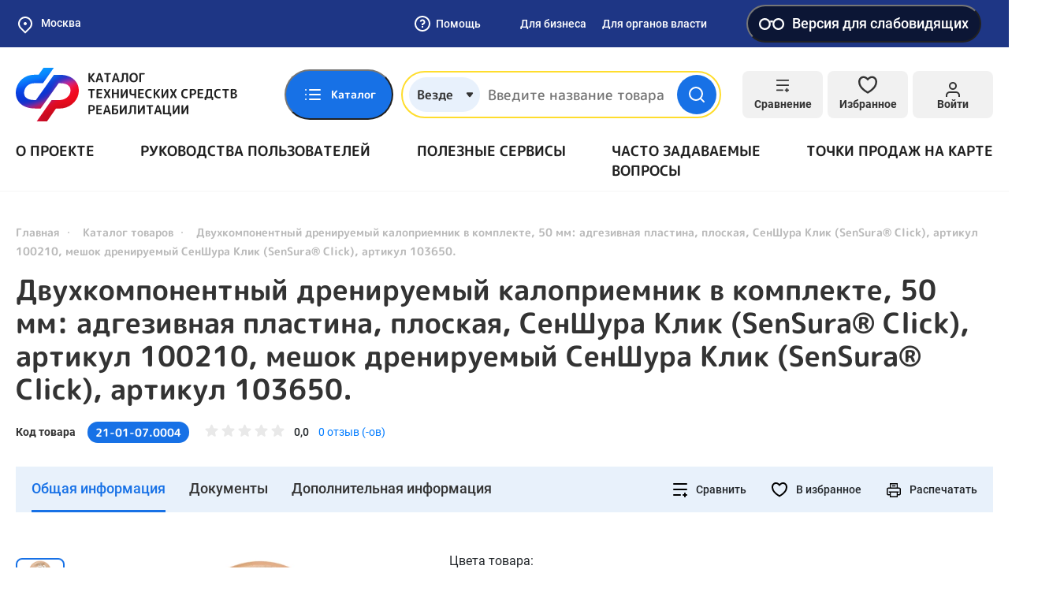

--- FILE ---
content_type: text/html; charset=UTF-8
request_url: https://ktsr.sfr.gov.ru/ru-RU/product/view/21-01-07.0004
body_size: 124997
content:
<!doctype html>
<html lang="ru-RU">
<head>
    <meta charset="UTF-8">
    <meta http-equiv="x-ua-compatible" content="ie=edge">
        <meta content="telephone=no" name="format-detection">
    <meta name="HandheldFriendly" content="true">
    <link rel="apple-touch-icon" sizes="57x57" href="/apple-icon-57x57.png">
<link rel="apple-touch-icon" sizes="60x60" href="/apple-icon-60x60.png">
<link rel="apple-touch-icon" sizes="72x72" href="/apple-icon-72x72.png">
<link rel="apple-touch-icon" sizes="76x76" href="/apple-icon-76x76.png">
<link rel="apple-touch-icon" sizes="114x114" href="/apple-icon-114x114.png">
<link rel="apple-touch-icon" sizes="120x120" href="/apple-icon-120x120.png">
<link rel="apple-touch-icon" sizes="144x144" href="/apple-icon-144x144.png">
<link rel="apple-touch-icon" sizes="152x152" href="/apple-icon-152x152.png">
<link rel="apple-touch-icon" sizes="180x180" href="/apple-icon-180x180.png">
<link rel="icon" type="image/png" sizes="192x192"  href="/android-icon-192x192.png">
<link rel="icon" type="image/png" sizes="32x32" href="/favicon-32x32.png">
<link rel="icon" type="image/png" sizes="96x96" href="/favicon-96x96.png">
<link rel="icon" type="image/png" sizes="16x16" href="/favicon-16x16.png">
<link rel="manifest" href="/manifest.json">
<meta name="msapplication-TileColor" content="#ffffff">
<meta name="msapplication-TileImage" content="/ms-icon-144x144.png">
<meta name="theme-color" content="#ffffff">        <title>Двухкомпонентный дренируемый калоприемник в комплекте, 50 мм: адгезивная пластина, плоская, СенШура Клик (SenSura® Click), артикул 100210,  мешок дренируемый СенШура Клик (SenSura® Click), артикул 103650.</title>
    <meta name="viewport" content="width=device-width, initial-scale=1">
<meta name="csrf-param" content="_csrf">
<meta name="csrf-token" content="noavARU9Y1S6cRSW1QK5sTrtyevgL1wbRt49CnFTs2fz48JnXnZWC4gYc8e4NNz2Y7SPpI1HaGwxvxBHAAv6KA==">

<link href="/static/default/css/bootstrap.min.css?v=1633348724" rel="stylesheet">
<link href="/static/default/css/main.min.css?v=1734028071" rel="stylesheet">
<link href="/static/default/css/site.css?v=1664867178" rel="stylesheet">
<link href="/assets/af9594a/css/blind-theme.css?v=1732559666" rel="stylesheet">
<link href="/assets/e2f1a4ec/css/suggest-geolocation.css?v=1732559666" rel="stylesheet">
<link href="/assets/5c85690e/flatpickr.min.css?v=1732559667" rel="stylesheet">
<link href="/assets/3d58ef/light.css?v=1732559668" rel="stylesheet"></head>
<body class="body">
<div class="preloader">
    <div class="loader"></div>
</div>

<style>
    .preloader {
        background: #1771E6;
        position: fixed;
        top: 0;
        left: 0;
        right: 0;
        bottom: 0;
        z-index: 100;
        display: flex;
        align-items: center;
        justify-content: center;
        transition: all linear .3s;
    }

    .preloader.loaded {
        opacity: 0;
        visibility: hidden;
    }

    .loader,
    .loader:after {
        border-radius: 50%;
        width: 10em;
        height: 10em;
    }

    .loader {
        margin: 60px auto;
        font-size: 10px;
        position: relative;
        text-indent: -9999em;
        border-top: 1.1em solid rgba(255, 255, 255, 0.2);
        border-right: 1.1em solid rgba(255, 255, 255, 0.2);
        border-bottom: 1.1em solid rgba(255, 255, 255, 0.2);
        border-left: 1.1em solid #ffffff;
        -webkit-transform: translateZ(0);
        -ms-transform: translateZ(0);
        transform: translateZ(0);
        -webkit-animation: loader 1.1s infinite linear;
        animation: loader 1.1s infinite linear;
    }

    @-webkit-keyframes loader {
        0% {
            -webkit-transform: rotate(0deg);
            transform: rotate(0deg);
        }
        100% {
            -webkit-transform: rotate(360deg);
            transform: rotate(360deg);
        }
    }

    @keyframes loader {
        0% {
            -webkit-transform: rotate(0deg);
            transform: rotate(0deg);
        }
        100% {
            -webkit-transform: rotate(360deg);
            transform: rotate(360deg);
        }
    }
</style>

<svg xmlns="http://www.w3.org/2000/svg" style="border: 0 !important; clip: rect(0 0 0 0) !important; height: 1px !important; margin: -1px !important; overflow: hidden !important; padding: 0 !important; position: absolute !important; width: 1px !important;" class="root-svg-symbols-element">
  <defs>
      <clipPath id="clip0_4135_2783"><path fill="#fff" d="M0 0H17V18H0z"/></clipPath>
<clipPath id="clip0_3961_2807"><path fill="#fff" d="M0 0H124V90H0z"/></clipPath>
<clipPath id="clip0_3300_3630"><path fill="#fff" transform="rotate(-180 10 10)" d="M0 0H20V20H0z"/></clipPath>
<clipPath id="clip0_3668_3005"><path fill="#fff" d="M0 0H24V24H0z"/></clipPath>
<clipPath id="clip0"><path fill="#fff" d="M0 0H14V14H0z"/></clipPath>
<clipPath id="clip0_3965_18772"><path fill="#fff" transform="translate(3 6)" d="M0 0H14V9H0z"/></clipPath>
  </defs>
    <symbol id="add-file" viewBox="0 0 24 24" fill="none">
      <path d="M14 2H6C5.46957 2 4.96086 2.21071 4.58579 2.58579C4.21071 2.96086 4 3.46957 4 4V20C4 20.5304 4.21071 21.0391 4.58579 21.4142C4.96086 21.7893 5.46957 22 6 22H18C18.5304 22 19.0391 21.7893 19.4142 21.4142C19.7893 21.0391 20 20.5304 20 20V8L14 2Z"/><path d="M14 2V8H20"/><path d="M12 18V12"/><path d="M9 15H15"/>
    </symbol>
    <symbol id="add" viewBox="0 0 24 24" fill="none">
      <path d="M12 22C17.5228 22 22 17.5228 22 12C22 6.47715 17.5228 2 12 2C6.47715 2 2 6.47715 2 12C2 17.5228 6.47715 22 12 22Z"/><path d="M12 8V16"/><path d="M8 12H16"/>
    </symbol>
    <symbol id="address" viewBox="0 0 24 24" fill="none">
      <path d="M21 10C21 17 12 23 12 23C12 23 3 17 3 10C3 7.61305 3.94821 5.32387 5.63604 3.63604C7.32387 1.94821 9.61305 1 12 1C14.3869 1 16.6761 1.94821 18.364 3.63604C20.0518 5.32387 21 7.61305 21 10Z" stroke="#333" stroke-width="2" stroke-linecap="round" stroke-linejoin="round"/><path d="M12 13C13.6569 13 15 11.6569 15 10C15 8.34315 13.6569 7 12 7C10.3431 7 9 8.34315 9 10C9 11.6569 10.3431 13 12 13Z" stroke="#333" stroke-width="2" stroke-linecap="round" stroke-linejoin="round"/>
    </symbol>
    <symbol id="alert-circle" viewBox="0 0 76 76" fill="none">
      <path d="M38 69.6673C55.4891 69.6673 69.6667 55.4897 69.6667 38.0007C69.6667 20.5116 55.4891 6.33398 38 6.33398C20.511 6.33398 6.33337 20.5116 6.33337 38.0007C6.33337 55.4897 20.511 69.6673 38 69.6673Z" stroke="#EC0044" stroke-width="6.333" stroke-linecap="round" stroke-linejoin="round"/><path d="M38 25.334V38.0007" stroke="#EC0044" stroke-width="6.333" stroke-linecap="round" stroke-linejoin="round"/><path d="M38 50.666H38.0317" stroke="#EC0044" stroke-width="6.333" stroke-linecap="round" stroke-linejoin="round"/>
    </symbol>
    <symbol id="arrow" viewBox="0 0 14 8" fill="none">
      <path d="M13 7L7 1L1 7"/>
    </symbol>
    <symbol id="asked-question-more" viewBox="0 0 24 24" fill="none">
      <path d="M9 18L15 12L9 6"/>
    </symbol>
    <symbol id="asked-question-search" viewBox="0 0 24 24" fill="none">
      <path d="M11 19C15.4183 19 19 15.4183 19 11C19 6.58172 15.4183 3 11 3C6.58172 3 3 6.58172 3 11C3 15.4183 6.58172 19 11 19Z" stroke="#BABABA" stroke-width="2" stroke-linecap="round" stroke-linejoin="round"/><path d="M20.9984 21.0004L16.6484 16.6504" stroke="#BABABA" stroke-width="2" stroke-linecap="round" stroke-linejoin="round"/>
    </symbol>
    <symbol id="attention" viewBox="0 0 512 512">
      <path d="M256,0C114.511,0,0,114.496,0,256c0,141.489,114.496,256,256,256c141.489,0,256-114.496,256-256 C512,114.511,397.504,0,256,0z M256,476.279c-121.462,0-220.279-98.817-220.279-220.279S134.538,35.721,256,35.721 S476.279,134.538,476.279,256S377.462,476.279,256,476.279z"/><path d="M256,203.609c-9.864,0-17.86,7.997-17.86,17.86v146.456c0,9.864,7.997,17.86,17.86,17.86s17.86-7.997,17.86-17.86V221.47 C273.86,211.606,265.864,203.609,256,203.609z"/><path d="M256,126.214c-9.864,0-17.86,7.997-17.86,17.86v21.433c0,9.864,7.997,17.86,17.86,17.86s17.86-7.997,17.86-17.86v-21.433 C273.86,134.211,265.864,126.214,256,126.214z"/>
    </symbol>
    <symbol id="authenticity-product-no-result" viewBox="0 0 62 56" fill="none">
      <path d="M38.5 21.9332L17.5 9.82324" stroke="#C8C8C8" stroke-width="3" stroke-linecap="round" stroke-linejoin="round"/><path d="M49 37.3333V18.6666C48.9992 17.8482 48.7831 17.0445 48.3736 16.336C47.964 15.6275 47.3754 15.0391 46.6667 14.6299L30.3333 5.2966C29.6239 4.88702 28.8192 4.67139 28 4.67139C27.1808 4.67139 26.3761 4.88702 25.6667 5.2966L9.33333 14.6299C8.62461 15.0391 8.03595 15.6275 7.62641 16.336C7.21687 17.0445 7.00084 17.8482 7 18.6666V37.3333C7.00084 38.1516 7.21687 38.9554 7.62641 39.6639C8.03595 40.3724 8.62461 40.9608 9.33333 41.3699L25.6667 50.7033C26.3761 51.1129 27.1808 51.3285 28 51.3285C28.8192 51.3285 29.6239 51.1129 30.3333 50.7033L46.6667 41.3699C47.3754 40.9608 47.964 40.3724 48.3736 39.6639C48.7831 38.9554 48.9992 38.1516 49 37.3333Z" stroke="#C8C8C8" stroke-width="3" stroke-linecap="round" stroke-linejoin="round"/><path d="M7.63086 16.2402L28.0009 28.0236L48.3709 16.2402" stroke="#C8C8C8" stroke-width="3" stroke-linecap="round" stroke-linejoin="round"/><path d="M28 51.52V28" stroke="#C8C8C8" stroke-width="3" stroke-linecap="round" stroke-linejoin="round"/><circle cx="48.896" cy="41.896" r="8.207" fill="#F5F5F6"/><path d="M55.5 35.5C51.9094 31.9094 46.0906 31.9094 42.5 35.5C38.9094 39.0906 38.9094 44.9094 42.5 48.5C46.0906 52.0906 51.9094 52.0906 55.5 48.5C59.0906 44.9094 59.0906 39.0906 55.5 35.5ZM49 44.148L45.4494 47.6985L43.3015 45.5506L46.852 42L43.2935 38.4414L45.4414 36.2935L48.992 39.844L52.5425 36.2935L54.6905 38.4414L51.1399 41.992L54.6905 45.5425L52.5425 47.6905L49 44.148Z" fill="#ED0000"/>
    </symbol>
    <symbol id="bar-chart" viewBox="0 0 24 24" fill="none">
      <path d="M4 12L14 12" stroke="#1771E6" stroke-width="2" stroke-linecap="round" stroke-linejoin="round"/><path d="M4 18L20 18" stroke="#1771E6" stroke-width="2" stroke-linecap="round" stroke-linejoin="round"/><path d="M4 6L8 6" stroke="#1771E6" stroke-width="2" stroke-linecap="round" stroke-linejoin="round"/>
    </symbol>
    <symbol id="box" viewBox="0 0 24 24" fill="none">
      <path d="M16.5 9.40094L7.5 4.21094"/><path d="M21 16.0019V8.00186C20.9996 7.65113 20.9071 7.30667 20.7315 7.00302C20.556 6.69937 20.3037 6.44722 20 6.27186L13 2.27186C12.696 2.09632 12.3511 2.00391 12 2.00391C11.6489 2.00391 11.304 2.09632 11 2.27186L4 6.27186C3.69626 6.44722 3.44398 6.69937 3.26846 7.00302C3.09294 7.30667 3.00036 7.65113 3 8.00186V16.0019C3.00036 16.3526 3.09294 16.697 3.26846 17.0007C3.44398 17.3043 3.69626 17.5565 4 17.7319L11 21.7319C11.304 21.9074 11.6489 21.9998 12 21.9998C12.3511 21.9998 12.696 21.9074 13 21.7319L20 17.7319C20.3037 17.5565 20.556 17.3043 20.7315 17.0007C20.9071 16.697 20.9996 16.3526 21 16.0019Z"/><path d="M3.26953 6.96094L11.9995 12.0109L20.7295 6.96094"/><path d="M12 22.08V12"/>
    </symbol>
    <symbol id="briefcase" viewBox="0 0 24 24" fill="none">
      <path d="M20 7H4C2.89543 7 2 7.89543 2 9V19C2 20.1046 2.89543 21 4 21H20C21.1046 21 22 20.1046 22 19V9C22 7.89543 21.1046 7 20 7Z"/><path d="M16 7V5C16 4.46957 15.7893 3.96086 15.4142 3.58579C15.0391 3.21071 14.5304 3 14 3H10C9.46957 3 8.96086 3.21071 8.58579 3.58579C8.21071 3.96086 8 4.46957 8 5V7"/><path d="M3 12L21 12"/><path d="M10 11V14C10 14.5523 10.4477 15 11 15H13C13.5523 15 14 14.5523 14 14V11"/>
    </symbol>
    <symbol id="burger" viewBox="0 0 18 16" fill="none">
      <rect width="18" height="2" rx="1" fill="#1771E6"/><rect y="7" width="18" height="2" rx="1" fill="#1771E6"/><rect y="14" width="18" height="2" rx="1" fill="#1771E6"/>
    </symbol>
    <symbol id="cabinet-exit" viewBox="0 0 24 24" fill="none">
      <path d="M9 21H5C4.46957 21 3.96086 20.7893 3.58579 20.4142C3.21071 20.0391 3 19.5304 3 19V5C3 4.46957 3.21071 3.96086 3.58579 3.58579C3.96086 3.21071 4.46957 3 5 3H9"/><path d="M16 17L21 12L16 7"/><path d="M21 12H9"/>
    </symbol>
    <symbol id="cabinet-home" viewBox="0 0 36 36" fill="none">
      <path d="M18 3.00155C9.714 3.00155 3 9.71191 3 18C3 26.2865 9.714 33 18 33C26.286 33 33 26.2865 33 18C33 9.71346 26.286 3 18 3V3.00155ZM18 8.8077C20.94 8.8077 23.322 11.1905 23.322 14.1292C23.322 17.0679 20.94 19.4523 18 19.4523C15.06 19.4523 12.678 17.0679 12.678 14.1292C12.678 11.1905 15.06 8.80615 18 8.80615V8.8077ZM18 29.6123C16.3235 29.6174 14.6653 29.2519 13.137 28.5405C11.6087 27.829 10.2456 26.7881 9.1395 25.4876C9.72646 24.3881 10.5895 23.472 11.6378 22.8356C12.6862 22.1991 13.8813 21.8659 15.0975 21.8708C15.2415 21.8708 15.387 21.8955 15.5265 21.9373C16.3125 22.1913 17.1345 22.3554 18 22.3554C18.8655 22.3554 19.6935 22.1913 20.475 21.9373C20.613 21.8955 20.7585 21.8708 20.9025 21.8708C23.4975 21.8708 25.7235 23.3463 26.8605 25.4876C25.7544 26.7881 24.3913 27.829 22.863 28.5405C21.3347 29.2519 19.6765 29.6174 18 29.6123Z" fill="#fff"/>
    </symbol>
    <symbol id="cabinet-manufacturer-role-ico" viewBox="0 0 60 60" fill="none">
      <path d="M8.13566 33.5575C7.57409 33.5575 7.11877 34.0128 7.11877 34.5744V38.6419C7.11877 39.2035 7.57409 39.6588 8.13566 39.6588C8.69724 39.6588 9.15255 39.2035 9.15255 38.6419V34.5744C9.15255 34.0128 8.69724 33.5575 8.13566 33.5575Z" fill="#fff"/><path d="M12.2033 35.5913C11.6417 35.5913 11.1864 36.0466 11.1864 36.6082V40.6757C11.1864 41.2373 11.6417 41.6926 12.2033 41.6926C12.7649 41.6926 13.2202 41.2373 13.2202 40.6757V36.6082C13.2202 36.0466 12.7649 35.5913 12.2033 35.5913Z" fill="#fff"/><path d="M56.4672 44.4164C55.4819 41.0033 53.0577 38.1893 49.8281 36.7099V14.2367C49.8282 13.8771 49.6383 13.5442 49.3288 13.3612L26.9573 0.141631C26.638 -0.0471289 26.2412 -0.0471289 25.9221 0.141631L3.55056 13.3612C3.52921 13.3734 3.51395 13.3917 3.49362 13.4059C3.47328 13.4201 3.45396 13.4364 3.43362 13.4527C3.34528 13.5222 3.26939 13.6061 3.20889 13.7008C3.20889 13.7079 3.19668 13.712 3.19262 13.7191V13.7262C3.13529 13.8296 3.09639 13.9421 3.07771 14.0587C3.07771 14.0892 3.06856 14.1177 3.06551 14.1482C3.06246 14.1787 3.05127 14.2062 3.05127 14.2367V40.6758C3.05114 41.0354 3.24105 41.3683 3.55056 41.5513L25.9221 54.7708C25.9489 54.7838 25.9763 54.7954 26.0044 54.8054C26.0321 54.8192 26.0607 54.8315 26.0899 54.842C26.3137 54.9356 26.5656 54.9356 26.7895 54.842C26.819 54.8315 26.8478 54.8192 26.8759 54.8054C26.9023 54.7932 26.9308 54.7861 26.9573 54.7708L33.0291 51.1822C34.8975 57.6545 41.6588 61.3867 48.1311 59.5183C54.6034 57.65 58.3356 50.8886 56.4672 44.4164ZM26.4397 2.19778L31.7275 5.32267L23.8873 9.9556C23.4035 10.2415 23.243 10.8655 23.5288 11.3492C23.8147 11.833 24.4387 11.9936 24.9225 11.7077L33.7277 6.50836L39.0155 9.63325L18.6432 21.6681L13.3554 18.5432L24.9225 11.7077C25.4062 11.4218 25.5668 10.7978 25.2809 10.3141C24.995 9.83027 24.3711 9.66973 23.8873 9.9556L11.3562 17.3616L6.06735 14.2367L26.4397 2.19778ZM17.6263 23.4304V30.2201L12.3731 27.1156V20.3258L17.6263 23.4304ZM32.9428 44.6505C32.6723 45.6763 32.5372 46.7331 32.541 47.794C32.5412 48.2195 32.5636 48.6448 32.6081 49.0681L27.4565 52.1137V48.8108C27.4565 48.2493 27.0012 47.794 26.4397 47.794C25.8781 47.794 25.4228 48.2493 25.4228 48.8108V52.1137L5.08504 40.0961V16.0193L10.3393 19.1239V27.6952C10.3389 28.0552 10.5287 28.3886 10.8386 28.5718L18.1256 32.8783C18.2825 32.9705 18.4612 33.0194 18.6432 33.0196C19.2048 33.0196 19.6601 32.5643 19.6601 32.0027V24.6313L25.4228 28.0369V52.7433C25.4228 53.3049 25.8781 53.7602 26.4397 53.7602C27.0012 53.7602 27.4565 53.3049 27.4565 52.7433V28.0369L48.6014 15.6298C49.0849 15.344 49.2452 14.7202 48.9593 14.2367C48.6735 13.7532 48.0497 13.5929 47.5662 13.8788L26.4397 26.2756L20.6434 22.8497L41.0157 10.8108L47.7943 14.8163V35.9981C41.3039 34.2863 34.6546 38.16 32.9428 44.6505ZM44.7436 57.9628C39.1275 57.9628 34.5748 53.4101 34.5748 47.794C34.5748 42.1778 39.1275 37.6251 44.7436 37.6251C50.3598 37.6251 54.9125 42.1778 54.9125 47.794C54.9064 53.4076 50.3572 57.9566 44.7436 57.9628Z" fill="#fff"/><path d="M48.4884 45.0413C48.0944 44.6606 47.4695 44.6606 47.0754 45.0413L43.2184 48.8983L42.412 48.0919C42.008 47.7017 41.3644 47.7129 40.9741 48.1168C40.5934 48.5109 40.5934 49.1358 40.9741 49.5298L42.4994 51.0551C42.8965 51.4521 43.5402 51.4521 43.9373 51.0551L48.5133 46.4791C48.9035 46.0752 48.8924 45.4314 48.4884 45.0413Z" fill="#fff"/>
    </symbol>
    <symbol id="cabinet-menu-1" viewBox="0 0 24 24" fill="none">
      <path d="M12 3H19C19.5304 3 20.0391 3.21071 20.4142 3.58579C20.7893 3.96086 21 4.46957 21 5V19C21 19.5304 20.7893 20.0391 20.4142 20.4142C20.0391 20.7893 19.5304 21 19 21H12M12 3V21M12 3H5C4.46957 3 3.96086 3.21071 3.58579 3.58579C3.21071 3.96086 3 4.46957 3 5V19C3 19.5304 3.21071 20.0391 3.58579 20.4142C3.96086 20.7893 4.46957 21 5 21H12M12 3V12V21"/><path d="M4 11H20V12H4z"/>
    </symbol>
    <symbol id="cabinet-menu-10" viewBox="0 0 24 24" fill="none">
      <path d="M21 19C21 19.5304 20.7893 20.0391 20.4142 20.4142C20.0391 20.7893 19.5304 21 19 21H7H3V5C3 4.46957 3.21071 3.96086 3.58579 3.58579C3.96086 3.21071 4.46957 3 5 3H19C19.5304 3 20.0391 3.21071 20.4142 3.58579C20.7893 3.96086 21 4.46957 21 5V19Z"/><path d="M9 9.00448C9.2351 8.33614 9.69915 7.77258 10.31 7.41361C10.9208 7.05463 11.6389 6.92341 12.3372 7.04319C13.0355 7.16296 13.6688 7.526 14.1251 8.068C14.5813 8.61001 14.8311 9.296 14.83 10.0045C14.83 12.0045 11.83 13.0045 11.83 13.0045"/><path d="M11.9102 17.0044H11.9202"/>
    </symbol>
    <symbol id="cabinet-menu-2" viewBox="0 0 24 24" fill="none">
      <path d="M20 21V19C20 17.9391 19.5786 16.9217 18.8284 16.1716C18.0783 15.4214 17.0609 15 16 15H8C6.93913 15 5.92172 15.4214 5.17157 16.1716C4.42143 16.9217 4 17.9391 4 19V21"/><path d="M12 11C14.2091 11 16 9.20914 16 7C16 4.79086 14.2091 3 12 3C9.79086 3 8 4.79086 8 7C8 9.20914 9.79086 11 12 11Z"/>
    </symbol>
    <symbol id="cabinet-menu-3" viewBox="0 0 24 24" fill="none">
      <path d="M19 3H5C3.89543 3 3 3.89543 3 5V19C3 20.1046 3.89543 21 5 21H19C20.1046 21 21 20.1046 21 19V5C21 3.89543 20.1046 3 19 3Z"/><path d="M12 8V16"/><path d="M8 12H16"/>
    </symbol>
    <symbol id="cabinet-menu-4" viewBox="0 0 24 24" fill="none">
      <path d="M14 2H6C5.46957 2 4.96086 2.21071 4.58579 2.58579C4.21071 2.96086 4 3.46957 4 4V20C4 20.5304 4.21071 21.0391 4.58579 21.4142C4.96086 21.7893 5.46957 22 6 22H18C18.5304 22 19.0391 21.7893 19.4142 21.4142C19.7893 21.0391 20 20.5304 20 20V8L14 2Z"/><path d="M14 2V8H20"/><path d="M16 13H8"/><path d="M16 17H8"/><path d="M10 9H9H8"/>
    </symbol>
    <symbol id="cabinet-menu-5" viewBox="0 0 24 24" fill="none">
      <path d="M20.59 13.41L13.42 20.58C13.2343 20.766 13.0137 20.9135 12.7709 21.0141C12.5281 21.1148 12.2678 21.1666 12.005 21.1666C11.7422 21.1666 11.4819 21.1148 11.2391 21.0141C10.9963 20.9135 10.7757 20.766 10.59 20.58L2 12V2H12L20.59 10.59C20.9625 10.9647 21.1716 11.4716 21.1716 12C21.1716 12.5284 20.9625 13.0353 20.59 13.41V13.41Z"/><path d="M7 7H7.01"/>
    </symbol>
    <symbol id="cabinet-menu-6" viewBox="0 0 24 24" fill="none">
      <path d="M4 4H20C21.1 4 22 4.9 22 6V18C22 19.1 21.1 20 20 20H4C2.9 20 2 19.1 2 18V6C2 4.9 2.9 4 4 4Z"/><path d="M22 6L12 13L2 6"/>
    </symbol>
    <symbol id="cabinet-menu-7" viewBox="0 0 24 24" fill="none">
      <path d="M14.7003 6.29974C14.5171 6.48666 14.4145 6.73798 14.4145 6.99974C14.4145 7.26149 14.5171 7.51281 14.7003 7.69974L16.3003 9.29974C16.4873 9.48296 16.7386 9.58559 17.0003 9.58559C17.2621 9.58559 17.5134 9.48296 17.7003 9.29974L21.4703 5.52974C21.9732 6.64092 22.1254 7.87897 21.9068 9.07888C21.6882 10.2788 21.1091 11.3836 20.2466 12.246C19.3842 13.1084 18.2794 13.6876 17.0795 13.9062C15.8796 14.1248 14.6415 13.9726 13.5303 13.4697L6.62034 20.3797C6.22252 20.7776 5.68295 21.0011 5.12034 21.0011C4.55773 21.0011 4.01817 20.7776 3.62034 20.3797C3.22252 19.9819 2.99902 19.4423 2.99902 18.8797C2.99902 18.3171 3.22252 17.7776 3.62034 17.3797L10.5303 10.4697C10.0275 9.35855 9.87526 8.1205 10.0939 6.92059C10.3125 5.72068 10.8916 4.61589 11.7541 3.75346C12.6165 2.89102 13.7213 2.3119 14.9212 2.09328C16.1211 1.87465 17.3592 2.0269 18.4703 2.52974L14.7103 6.28974L14.7003 6.29974Z"/>
    </symbol>
    <symbol id="cabinet-menu-8" viewBox="0 0 24 24" fill="none">
      <path d="M21 10C21 17 12 23 12 23C12 23 3 17 3 10C3 7.61305 3.94821 5.32387 5.63604 3.63604C7.32387 1.94821 9.61305 1 12 1C14.3869 1 16.6761 1.94821 18.364 3.63604C20.0518 5.32387 21 7.61305 21 10Z" stroke="#333" stroke-width="2" stroke-linecap="round" stroke-linejoin="round"/><path d="M12 13C13.6569 13 15 11.6569 15 10C15 8.34315 13.6569 7 12 7C10.3431 7 9 8.34315 9 10C9 11.6569 10.3431 13 12 13Z" stroke="#333" stroke-width="2" stroke-linecap="round" stroke-linejoin="round"/>
    </symbol>
    <symbol id="cabinet-menu-9" viewBox="0 0 24 24" fill="none">
      <circle cx="12" cy="12" r="10" stroke="#333" stroke-width="2"/><path d="M10 17V9" stroke="#333" stroke-width="2" stroke-linecap="round" stroke-linejoin="round"/><path d="M10 7H13.5C14.8807 7 16 8.11929 16 9.5V9.5C16 10.8807 14.8807 12 13.5 12H10V7Z" stroke="#333" stroke-width="2" stroke-linejoin="round"/><path d="M8 15H14" stroke="#333" stroke-width="2" stroke-linecap="round"/>
    </symbol>
    <symbol id="cabinet-widget-arrow" viewBox="0 0 24 24" fill="none">
      <path d="M5 12H19" stroke="#fff" stroke-width="2" stroke-linecap="round" stroke-linejoin="round"/><path d="M12 5L19 12L12 19" stroke="#fff" stroke-width="2" stroke-linecap="round" stroke-linejoin="round"/>
    </symbol>
    <symbol id="catalog-06" viewBox="0 0 40 41" fill="none">
      <path d="M34.4236 28.7884L30.839 5.82484C30.5733 4.0975 29.1119 2.84375 27.3642 2.84375H26.8297C26.3459 1.47984 25.0434 0.5 23.5156 0.5H15.3125C13.7848 0.5 12.4822 1.47984 11.9984 2.84375H10.3527C8.58125 2.84375 7.08133 4.16945 6.86359 5.92805C6.45281 9.26195 3.175 35.8565 2.89227 38.1562H1.17188C0.524687 38.1562 0 38.6809 0 39.3281C0 39.9753 0.524687 40.5 1.17188 40.5H5.9375C6.58469 40.5 7.10938 39.9753 7.10938 39.3281C7.10938 38.6809 6.58469 38.1562 5.9375 38.1562H5.25367L6.40891 28.7812H32.0503L32.1072 29.1456C29.8758 29.974 28.2812 32.1244 28.2812 34.6406C28.2812 37.8715 30.9098 40.5 34.1406 40.5C37.3715 40.5 40 37.8715 40 34.6406C40 31.5047 37.5235 28.9366 34.4236 28.7884ZM15.3125 2.84375H23.5156C24.1618 2.84375 24.6875 3.36945 24.6875 4.01562C24.6875 4.6618 24.1618 5.1875 23.5156 5.1875H15.3125C14.6663 5.1875 14.1406 4.6618 14.1406 4.01562C14.1406 3.36945 14.6663 2.84375 15.3125 2.84375ZM10.3527 5.1875H11.9985C12.4823 6.55141 13.7848 7.53125 15.3126 7.53125H23.5157C25.0434 7.53125 26.346 6.55141 26.8298 5.1875H27.3643C27.9469 5.1875 28.434 5.60539 28.523 6.18375L29.8309 14.5625H8.16109L9.18969 6.21539C9.26227 5.62937 9.76227 5.1875 10.3527 5.1875ZM6.69781 26.4375L7.87234 16.9062H30.1967L31.6845 26.4375H6.69781ZM34.1406 38.1562C32.2021 38.1562 30.625 36.5791 30.625 34.6406C30.625 32.7021 32.2021 31.125 34.1406 31.125C36.0791 31.125 37.6562 32.7021 37.6562 34.6406C37.6562 36.5791 36.0791 38.1562 34.1406 38.1562Z" fill="#212121"/><path d="M34.1387 35.8125C34.7859 35.8125 35.3105 35.2878 35.3105 34.6406C35.3105 33.9934 34.7859 33.4688 34.1387 33.4688C33.4915 33.4688 32.9668 33.9934 32.9668 34.6406C32.9668 35.2878 33.4915 35.8125 34.1387 35.8125Z" fill="#212121"/>
    </symbol>
    <symbol id="catalog-07" viewBox="0 0 41 41" fill="none">
      <path d="M11.0908 32.6747C10.0924 32.6748 9.13462 32.279 8.42736 31.5743C7.72011 30.8695 7.32101 29.9132 7.31748 28.9147C7.31396 28.4192 7.40809 27.9279 7.59448 27.4687C7.78086 27.0096 8.05586 26.5916 8.40378 26.2388C8.75169 25.8859 9.1657 25.605 9.62217 25.4122C10.0786 25.2193 10.5686 25.1182 11.0641 25.1147C12.0279 25.172 12.9333 25.5952 13.5954 26.2978C14.2575 27.0004 14.6262 27.9293 14.6262 28.8947C14.6262 29.8602 14.2575 30.7891 13.5954 31.4917C12.9333 32.1943 12.0279 32.6175 11.0641 32.6747H11.0908ZM11.0908 27.7814C10.7961 27.7849 10.5146 27.9045 10.3075 28.1141C10.1003 28.3238 9.98412 28.6067 9.98414 28.9014C9.9848 29.0481 10.0146 29.1932 10.0718 29.3282C10.1291 29.4633 10.2126 29.5856 10.3175 29.6881C10.5234 29.8919 10.8011 30.0068 11.0908 30.0081C11.3651 29.978 11.6186 29.8478 11.8028 29.6423C11.9869 29.4369 12.0888 29.1707 12.0888 28.8947C12.0888 28.6188 11.9869 28.3526 11.8028 28.1472C11.6186 27.9417 11.3651 27.8115 11.0908 27.7814Z" fill="#212121"/><path d="M11.0807 40.0205C10.6898 40.0401 10.2982 40.0401 9.90737 40.0205C7.16847 39.738 4.63397 38.4423 2.80117 36.3874C0.968362 34.3326 -0.0304483 31.6671 0.000707511 28.9138C-0.00525307 26.1676 1.03394 23.5219 2.90737 21.5138C3.82869 20.5448 4.91722 19.7498 6.12071 19.1672C7.25984 18.5879 8.49191 18.2133 9.76071 18.0605V13.4205C9.75347 13.3318 9.75347 13.2426 9.76071 13.1538L9.61404 6.03383C9.6052 5.68021 9.7372 5.33756 9.981 5.08126C10.2248 4.82496 10.5604 4.67601 10.914 4.66717C11.2677 4.65832 11.6103 4.79032 11.8666 5.03412C12.1229 5.27792 12.2719 5.61354 12.2807 5.96716L12.454 13.1138H25.654C27.2915 13.1173 28.861 13.7684 30.0201 14.925C31.1792 16.0816 31.8337 17.6498 31.8407 19.2872V23.6472L37.8407 29.5138C38.0997 29.2936 38.433 29.1806 38.7726 29.1979C39.1121 29.2153 39.4322 29.3617 39.6674 29.6072C39.7901 29.7357 39.8859 29.8875 39.9492 30.0537C40.0124 30.2198 40.0418 30.3969 40.0356 30.5745C40.0293 30.7522 39.9877 30.9268 39.913 31.0881C39.8383 31.2494 39.7321 31.3942 39.6007 31.5138C39.1191 31.965 38.4872 32.2215 37.8274 32.2338C37.1418 32.2326 36.4848 31.9592 36.0007 31.4738L31.8007 27.3272V32.6605C32.464 32.9099 33.0422 33.3436 33.4674 33.9105C33.8926 34.4774 34.147 35.1539 34.2007 35.8605C34.2007 35.9938 34.2007 36.1272 34.2007 36.2605C34.1961 37.1429 33.8803 37.9954 33.3088 38.6677C32.7372 39.34 31.9468 39.7891 31.0766 39.9357C30.2065 40.0823 29.3125 39.9171 28.5522 39.4692C27.792 39.0212 27.2142 38.3193 26.9207 37.4872C26.7589 37.0614 26.6775 36.6093 26.6807 36.1538C26.6759 35.3926 26.9047 34.6483 27.3362 34.0212C27.7678 33.3941 28.3813 32.9145 29.094 32.6472V30.2338H22.054C21.7406 32.9258 20.4502 35.4091 18.4276 37.213C16.405 39.0169 13.7908 40.0158 11.0807 40.0205ZM29.454 36.5005C29.5139 36.6479 29.5997 36.7833 29.7074 36.9005C29.9141 37.1031 30.1913 37.2178 30.4807 37.2205C30.7704 37.2192 31.0481 37.1043 31.254 36.9005C31.4535 36.6971 31.5679 36.4253 31.574 36.1405C31.5758 35.8632 31.4707 35.5958 31.2807 35.3938C31.1415 35.2424 30.9606 35.1357 30.7607 35.0872C30.6724 35.1009 30.5824 35.1009 30.494 35.0872C30.2064 35.0907 29.9317 35.2074 29.7295 35.4121C29.5274 35.6167 29.414 35.8928 29.414 36.1805C29.4117 36.2885 29.4252 36.3964 29.454 36.5005ZM7.28071 21.5005C5.96407 22.1797 4.85194 23.1972 4.05853 24.4483C3.26512 25.6995 2.81902 27.1393 2.76605 28.6198C2.71308 30.1004 3.05514 31.5684 3.7571 32.8731C4.45907 34.1777 5.49564 35.272 6.76038 36.0436C8.02511 36.8152 9.47242 37.2362 10.9537 37.2635C12.435 37.2908 13.8968 36.9233 15.1891 36.1988C16.4814 35.4743 17.5575 34.4189 18.3071 33.141C19.0566 31.8631 19.4525 30.4087 19.454 28.9272C19.4332 26.72 18.5471 24.609 16.9863 23.0482C15.4255 21.4874 13.3146 20.6014 11.1074 20.5805H10.534H10.174C9.16279 20.7137 8.18318 21.0252 7.28071 21.5005ZM21.5207 25.3938C21.7646 26.0987 21.9344 26.8271 22.0274 27.5672H29.1607V25.3938H21.5207ZM20.1874 22.7272H29.1874V19.3005C29.1874 18.3669 28.8165 17.4716 28.1564 16.8115C27.4963 16.1514 26.6009 15.7805 25.6674 15.7805H12.4274V17.9938C13.9794 18.1919 15.472 18.716 16.8071 19.5318C18.1422 20.3476 19.2896 21.4365 20.174 22.7272H20.1874Z" fill="#212121"/><path d="M15.0948 15.5273C14.7412 15.5273 14.402 15.3868 14.152 15.1368C13.9019 14.8867 13.7615 14.5476 13.7615 14.194V4.08731C13.782 3.97236 13.7771 3.8543 13.7472 3.74144C13.7172 3.62857 13.6629 3.52363 13.5881 3.43397C13.5269 3.35664 13.4503 3.29296 13.363 3.24703C13.2757 3.2011 13.1798 3.17395 13.0815 3.16731C12.8842 3.1568 12.6899 3.21841 12.5348 3.34064C12.3863 3.47468 12.2955 3.66106 12.2815 3.86064V8.23397C12.2812 8.4957 12.204 8.75157 12.0594 8.9697C11.9148 9.18783 11.7091 9.35857 11.4681 9.46064C11.2253 9.56275 10.9577 9.59064 10.699 9.54081C10.4404 9.49098 10.2023 9.36565 10.0148 9.18064C9.67874 8.84193 9.27733 8.57508 8.83496 8.3963C8.39259 8.21752 7.91848 8.13054 7.44146 8.14064H3.16146C2.80784 8.14064 2.4687 8.00016 2.21865 7.75012C1.9686 7.50007 1.82813 7.16093 1.82812 6.80731C1.82812 6.45369 1.9686 6.11455 2.21865 5.8645C2.4687 5.61445 2.80784 5.47397 3.16146 5.47397H7.45479C8.19047 5.46458 8.92193 5.58649 9.61479 5.83397V4.08731C9.60103 3.93651 9.60103 3.78477 9.61479 3.63397C9.6517 3.18337 9.77742 2.74453 9.98469 2.34274C10.192 1.94094 10.4767 1.58413 10.8225 1.29288C11.1683 1.00162 11.5683 0.781667 11.9995 0.645698C12.4307 0.509729 12.8845 0.46043 13.3348 0.500641C13.7753 0.540098 14.2036 0.666463 14.5949 0.872435C14.9862 1.07841 15.3329 1.3599 15.6148 1.70064C15.9093 2.04129 16.133 2.43726 16.2726 2.86538C16.4123 3.2935 16.4651 3.74518 16.4281 4.19397V14.194C16.4281 14.5476 16.2876 14.8867 16.0376 15.1368C15.7876 15.3868 15.4484 15.5273 15.0948 15.5273Z" fill="#212121"/>
    </symbol>
    <symbol id="catalog-08" viewBox="0 0 30 42" fill="none">
      <mask id="path-1-outside-1_4998_779" maskUnits="userSpaceOnUse" x="-.011" y="0" width="30" height="42" fill="#000"><path fill="#fff" d="M-0.011 0H29.989V42H-0.011z"/><path d="M26.1001 36.6C25.8001 36.3 25.3001 36.1 24.9001 36.1C22.3001 36.2 19.6001 35.4 17.5001 33.8L16.7001 33.3C16.6001 33.2 16.4001 33.1 16.3001 33C15.4001 32.2 14.2001 31.8 12.9001 31.8C12.8001 31.8 12.7001 31.8 12.6001 31.8C12.5001 31.8 12.4001 31.7 12.4001 31.7C12.3001 31.6 12.3001 31.6 12.3001 31.5C12.3001 31.4 12.3001 31.3 12.3001 31.2V27.4C12.3001 27.1 12.2001 26.8 12.0001 26.5C11.8001 26.2 11.5001 26 11.2001 25.9C11.0001 25.9 10.9001 25.8 10.8001 25.7C10.7001 25.6 10.6001 25.4 10.6001 25.3V19.8C10.6001 19.6 10.7001 19.5 10.8001 19.4C10.9001 19.3 11.0001 19.2 11.2001 19.2C12.2001 18.9 13.0001 18 13.1001 16.9L14.6001 4.8C14.8001 3.7 14.1001 3 13.2001 3H4.40012C3.50012 3 2.90012 3.8 3.00012 4.7L5.30012 16.9C5.50012 17.9 6.20012 18.7 7.10012 19C7.30012 19.1 7.50012 19.1 7.60012 19.3C7.70012 19.5 7.70012 19.6 7.70012 19.7V25.2C7.70012 25.3 7.60012 25.5 7.50012 25.6C7.40012 25.7 7.30012 25.8 7.10012 25.9C6.80012 26 6.50012 26.2 6.30012 26.5C6.10012 26.8 6.00012 27.1 6.00012 27.4V31.2C6.00012 31.3 6.00012 31.4 6.00012 31.5C6.00012 31.6 5.90012 31.7 5.90012 31.7C5.80012 31.8 5.80012 31.8 5.70012 31.8C5.60012 31.8 5.50012 31.8 5.40012 31.8C5.00012 31.8 4.60012 32 4.30012 32.3C4.00012 32.6 3.80012 33 3.80012 33.4V38C3.80012 38.5 4.00012 38.9 4.30012 39.2C4.50012 39.3 5.00012 39.5 5.00012 39.5H25.2001C25.6001 39.4 25.9001 39.3 26.2001 39C26.5001 38.7 26.7001 38.2 26.7001 37.8C26.6001 37.3 26.5001 36.9 26.1001 36.6Z"/></mask><path d="M26.1001 36.6L24.3324 38.3678L24.458 38.4934L24.6001 38.6L26.1001 36.6ZM24.9001 36.1V33.6H24.8521L24.804 33.6018L24.9001 36.1ZM17.5001 33.8L19.0152 31.8114L18.9232 31.7413L18.8251 31.68L17.5001 33.8ZM16.7001 33.3L14.9324 35.0678L15.1337 35.2691L15.3751 35.42L16.7001 33.3ZM16.3001 33L18.0679 31.2322L18.0159 31.1803L17.961 31.1315L16.3001 33ZM12.4001 31.7L10.6324 33.4678L10.6324 33.4678L12.4001 31.7ZM11.2001 25.9L11.9907 23.5283L11.6058 23.4H11.2001V25.9ZM11.2001 19.2V21.7H11.567L11.9185 21.5946L11.2001 19.2ZM13.1001 16.9L10.6191 16.5924L10.6141 16.633L10.6104 16.6737L13.1001 16.9ZM14.6001 4.8L12.1404 4.35279L12.1278 4.42231L12.1191 4.49244L14.6001 4.8ZM3.00012 4.7L0.515413 4.97608L0.525865 5.07015L0.543399 5.16315L3.00012 4.7ZM5.30012 16.9L2.8434 17.3632L2.84596 17.3767L2.84867 17.3903L5.30012 16.9ZM7.10012 19L8.21816 16.7639L8.05924 16.6845L7.89069 16.6283L7.10012 19ZM7.10012 25.9L7.89069 28.2717L8.05924 28.2155L8.21816 28.1361L7.10012 25.9ZM5.90012 31.7L7.66789 33.4678L7.6679 33.4678L5.90012 31.7ZM4.30012 39.2L2.53236 40.9678L2.81922 41.2546L3.18209 41.4361L4.30012 39.2ZM5.00012 39.5L4.07165 41.8212L4.51867 42H5.00012V39.5ZM25.2001 39.5V42H25.5079L25.8065 41.9254L25.2001 39.5ZM26.7001 37.8H29.2001V37.5525L29.1516 37.3097L26.7001 37.8ZM27.8679 34.8322C27.0937 34.0581 25.9556 33.6 24.9001 33.6V38.6C24.7967 38.6 24.7236 38.5877 24.6831 38.5789C24.6406 38.5696 24.6094 38.5589 24.5857 38.5492C24.562 38.5394 24.5322 38.525 24.4957 38.5016C24.4603 38.479 24.402 38.4374 24.3324 38.3678L27.8679 34.8322ZM24.804 33.6018C22.7535 33.6807 20.6299 33.0416 19.0152 31.8114L15.985 35.7886C18.5704 37.7584 21.8468 38.7193 24.9962 38.5982L24.804 33.6018ZM18.8251 31.68L18.0251 31.18L15.3751 35.42L16.1751 35.92L18.8251 31.68ZM18.4679 31.5322C18.3094 31.3737 18.159 31.2607 18.0799 31.2032C17.9968 31.1427 17.9154 31.0889 17.8869 31.0699C17.8404 31.0389 17.8468 31.0427 17.8612 31.0532C17.8715 31.0607 17.9594 31.1237 18.0679 31.2322L14.5324 34.7678C14.6909 34.9263 14.8412 35.0393 14.9203 35.0968C15.0034 35.1573 15.0848 35.2111 15.1134 35.2301C15.1598 35.2611 15.1534 35.2573 15.1391 35.2468C15.1287 35.2393 15.0409 35.1763 14.9324 35.0678L18.4679 31.5322ZM17.961 31.1315C16.5301 29.8595 14.7067 29.3 12.9001 29.3V34.3C13.6936 34.3 14.2702 34.5405 14.6392 34.8685L17.961 31.1315ZM12.9001 29.3C12.8999 29.3 12.8997 29.3 12.8995 29.3C12.8993 29.3 12.8991 29.3 12.8989 29.3C12.8988 29.3 12.8986 29.3 12.8984 29.3C12.8982 29.3 12.898 29.3 12.8978 29.3C12.8976 29.3 12.8974 29.3 12.8972 29.3C12.897 29.3 12.8968 29.3 12.8966 29.3C12.8964 29.3 12.8962 29.3 12.896 29.3C12.8958 29.3 12.8956 29.3 12.8954 29.3C12.8952 29.3 12.895 29.3 12.8948 29.3C12.8947 29.3 12.8945 29.3 12.8943 29.3C12.8941 29.3 12.8939 29.3 12.8937 29.3C12.8935 29.3 12.8933 29.3 12.8931 29.3C12.8929 29.3 12.8927 29.3 12.8925 29.3C12.8923 29.3 12.8921 29.3 12.8919 29.3C12.8917 29.3 12.8915 29.3 12.8913 29.3C12.8911 29.3 12.8909 29.3 12.8907 29.3C12.8906 29.3 12.8904 29.3 12.8902 29.3C12.89 29.3 12.8898 29.3 12.8896 29.3C12.8894 29.3 12.8892 29.3 12.889 29.3C12.8888 29.3 12.8886 29.3 12.8884 29.3C12.8882 29.3 12.888 29.3 12.8878 29.3C12.8876 29.3 12.8874 29.3 12.8872 29.3C12.887 29.3 12.8868 29.3 12.8866 29.3C12.8864 29.3 12.8863 29.3 12.8861 29.3C12.8859 29.3 12.8857 29.3 12.8855 29.3C12.8853 29.3 12.8851 29.3 12.8849 29.3C12.8847 29.3 12.8845 29.3 12.8843 29.3C12.8841 29.3 12.8839 29.3 12.8837 29.3C12.8835 29.3 12.8833 29.3 12.8831 29.3C12.8829 29.3 12.8827 29.3 12.8825 29.3C12.8823 29.3 12.8822 29.3 12.882 29.3C12.8818 29.3 12.8816 29.3 12.8814 29.3C12.8812 29.3 12.881 29.3 12.8808 29.3C12.8806 29.3 12.8804 29.3 12.8802 29.3C12.88 29.3 12.8798 29.3 12.8796 29.3C12.8794 29.3 12.8792 29.3 12.879 29.3C12.8788 29.3 12.8786 29.3 12.8784 29.3C12.8782 29.3 12.8781 29.3 12.8779 29.3C12.8777 29.3 12.8775 29.3 12.8773 29.3C12.8771 29.3 12.8769 29.3 12.8767 29.3C12.8765 29.3 12.8763 29.3 12.8761 29.3C12.8759 29.3 12.8757 29.3 12.8755 29.3C12.8753 29.3 12.8751 29.3 12.8749 29.3C12.8747 29.3 12.8745 29.3 12.8743 29.3C12.8741 29.3 12.874 29.3 12.8738 29.3C12.8736 29.3 12.8734 29.3 12.8732 29.3C12.873 29.3 12.8728 29.3 12.8726 29.3C12.8724 29.3 12.8722 29.3 12.872 29.3C12.8718 29.3 12.8716 29.3 12.8714 29.3C12.8712 29.3 12.871 29.3 12.8708 29.3C12.8706 29.3 12.8704 29.3 12.8702 29.3C12.87 29.3 12.8698 29.3 12.8697 29.3C12.8695 29.3 12.8693 29.3 12.8691 29.3C12.8689 29.3 12.8687 29.3 12.8685 29.3C12.8683 29.3 12.8681 29.3 12.8679 29.3C12.8677 29.3 12.8675 29.3 12.8673 29.3C12.8671 29.3 12.8669 29.3 12.8667 29.3C12.8665 29.3 12.8663 29.3 12.8661 29.3C12.8659 29.3 12.8657 29.3 12.8656 29.3C12.8654 29.3 12.8652 29.3 12.865 29.3C12.8648 29.3 12.8646 29.3 12.8644 29.3C12.8642 29.3 12.864 29.3 12.8638 29.3C12.8636 29.3 12.8634 29.3 12.8632 29.3C12.863 29.3 12.8628 29.3 12.8626 29.3C12.8624 29.3 12.8622 29.3 12.862 29.3C12.8618 29.3 12.8616 29.3 12.8615 29.3C12.8613 29.3 12.8611 29.3 12.8609 29.3C12.8607 29.3 12.8605 29.3 12.8603 29.3C12.8601 29.3 12.8599 29.3 12.8597 29.3C12.8595 29.3 12.8593 29.3 12.8591 29.3C12.8589 29.3 12.8587 29.3 12.8585 29.3C12.8583 29.3 12.8581 29.3 12.8579 29.3C12.8577 29.3 12.8575 29.3 12.8573 29.3C12.8572 29.3 12.857 29.3 12.8568 29.3C12.8566 29.3 12.8564 29.3 12.8562 29.3C12.856 29.3 12.8558 29.3 12.8556 29.3C12.8554 29.3 12.8552 29.3 12.855 29.3C12.8548 29.3 12.8546 29.3 12.8544 29.3C12.8542 29.3 12.854 29.3 12.8538 29.3C12.8536 29.3 12.8534 29.3 12.8532 29.3C12.8531 29.3 12.8529 29.3 12.8527 29.3C12.8525 29.3 12.8523 29.3 12.8521 29.3C12.8519 29.3 12.8517 29.3 12.8515 29.3C12.8513 29.3 12.8511 29.3 12.8509 29.3C12.8507 29.3 12.8505 29.3 12.8503 29.3C12.8501 29.3 12.8499 29.3 12.8497 29.3C12.8495 29.3 12.8493 29.3 12.8491 29.3C12.8489 29.3 12.8488 29.3 12.8486 29.3C12.8484 29.3 12.8482 29.3 12.848 29.3C12.8478 29.3 12.8476 29.3 12.8474 29.3C12.8472 29.3 12.847 29.3 12.8468 29.3C12.8466 29.3 12.8464 29.3 12.8462 29.3C12.846 29.3 12.8458 29.3 12.8456 29.3C12.8454 29.3 12.8452 29.3 12.845 29.3C12.8448 29.3 12.8447 29.3 12.8445 29.3C12.8443 29.3 12.8441 29.3 12.8439 29.3C12.8437 29.3 12.8435 29.3 12.8433 29.3C12.8431 29.3 12.8429 29.3 12.8427 29.3C12.8425 29.3 12.8423 29.3 12.8421 29.3C12.8419 29.3 12.8417 29.3 12.8415 29.3C12.8413 29.3 12.8411 29.3 12.8409 29.3C12.8407 29.3 12.8406 29.3 12.8404 29.3C12.8402 29.3 12.84 29.3 12.8398 29.3C12.8396 29.3 12.8394 29.3 12.8392 29.3C12.839 29.3 12.8388 29.3 12.8386 29.3C12.8384 29.3 12.8382 29.3 12.838 29.3C12.8378 29.3 12.8376 29.3 12.8374 29.3C12.8372 29.3 12.837 29.3 12.8368 29.3C12.8366 29.3 12.8364 29.3 12.8363 29.3C12.8361 29.3 12.8359 29.3 12.8357 29.3C12.8355 29.3 12.8353 29.3 12.8351 29.3C12.8349 29.3 12.8347 29.3 12.8345 29.3C12.8343 29.3 12.8341 29.3 12.8339 29.3C12.8337 29.3 12.8335 29.3 12.8333 29.3C12.8331 29.3 12.8329 29.3 12.8327 29.3C12.8325 29.3 12.8323 29.3 12.8322 29.3C12.832 29.3 12.8318 29.3 12.8316 29.3C12.8314 29.3 12.8312 29.3 12.831 29.3C12.8308 29.3 12.8306 29.3 12.8304 29.3C12.8302 29.3 12.83 29.3 12.8298 29.3C12.8296 29.3 12.8294 29.3 12.8292 29.3C12.829 29.3 12.8288 29.3 12.8286 29.3C12.8284 29.3 12.8282 29.3 12.8281 29.3C12.8279 29.3 12.8277 29.3 12.8275 29.3C12.8273 29.3 12.8271 29.3 12.8269 29.3C12.8267 29.3 12.8265 29.3 12.8263 29.3C12.8261 29.3 12.8259 29.3 12.8257 29.3C12.8255 29.3 12.8253 29.3 12.8251 29.3C12.8249 29.3 12.8247 29.3 12.8245 29.3C12.8243 29.3 12.8241 29.3 12.8239 29.3C12.8238 29.3 12.8236 29.3 12.8234 29.3C12.8232 29.3 12.823 29.3 12.8228 29.3C12.8226 29.3 12.8224 29.3 12.8222 29.3C12.822 29.3 12.8218 29.3 12.8216 29.3C12.8214 29.3 12.8212 29.3 12.821 29.3C12.8208 29.3 12.8206 29.3 12.8204 29.3C12.8202 29.3 12.82 29.3 12.8198 29.3C12.8197 29.3 12.8195 29.3 12.8193 29.3C12.8191 29.3 12.8189 29.3 12.8187 29.3C12.8185 29.3 12.8183 29.3 12.8181 29.3C12.8179 29.3 12.8177 29.3 12.8175 29.3C12.8173 29.3 12.8171 29.3 12.8169 29.3C12.8167 29.3 12.8165 29.3 12.8163 29.3C12.8161 29.3 12.8159 29.3 12.8157 29.3C12.8156 29.3 12.8154 29.3 12.8152 29.3C12.815 29.3 12.8148 29.3 12.8146 29.3C12.8144 29.3 12.8142 29.3 12.814 29.3C12.8138 29.3 12.8136 29.3 12.8134 29.3C12.8132 29.3 12.813 29.3 12.8128 29.3C12.8126 29.3 12.8124 29.3 12.8122 29.3C12.812 29.3 12.8118 29.3 12.8116 29.3C12.8115 29.3 12.8113 29.3 12.8111 29.3C12.8109 29.3 12.8107 29.3 12.8105 29.3C12.8103 29.3 12.8101 29.3 12.8099 29.3C12.8097 29.3 12.8095 29.3 12.8093 29.3C12.8091 29.3 12.8089 29.3 12.8087 29.3C12.8085 29.3 12.8083 29.3 12.8081 29.3C12.8079 29.3 12.8077 29.3 12.8075 29.3C12.8073 29.3 12.8072 29.3 12.807 29.3C12.8068 29.3 12.8066 29.3 12.8064 29.3C12.8062 29.3 12.806 29.3 12.8058 29.3C12.8056 29.3 12.8054 29.3 12.8052 29.3C12.805 29.3 12.8048 29.3 12.8046 29.3C12.8044 29.3 12.8042 29.3 12.804 29.3C12.8038 29.3 12.8036 29.3 12.8034 29.3C12.8032 29.3 12.8031 29.3 12.8029 29.3C12.8027 29.3 12.8025 29.3 12.8023 29.3C12.8021 29.3 12.8019 29.3 12.8017 29.3C12.8015 29.3 12.8013 29.3 12.8011 29.3C12.8009 29.3 12.8007 29.3 12.8005 29.3C12.8003 29.3 12.8001 29.3 12.7999 29.3C12.7997 29.3 12.7995 29.3 12.7993 29.3C12.7991 29.3 12.799 29.3 12.7988 29.3C12.7986 29.3 12.7984 29.3 12.7982 29.3C12.798 29.3 12.7978 29.3 12.7976 29.3C12.7974 29.3 12.7972 29.3 12.797 29.3C12.7968 29.3 12.7966 29.3 12.7964 29.3C12.7962 29.3 12.796 29.3 12.7958 29.3C12.7956 29.3 12.7954 29.3 12.7952 29.3C12.795 29.3 12.7948 29.3 12.7947 29.3C12.7945 29.3 12.7943 29.3 12.7941 29.3C12.7939 29.3 12.7937 29.3 12.7935 29.3C12.7933 29.3 12.7931 29.3 12.7929 29.3C12.7927 29.3 12.7925 29.3 12.7923 29.3C12.7921 29.3 12.7919 29.3 12.7917 29.3C12.7915 29.3 12.7913 29.3 12.7911 29.3C12.7909 29.3 12.7907 29.3 12.7906 29.3C12.7904 29.3 12.7902 29.3 12.79 29.3C12.7898 29.3 12.7896 29.3 12.7894 29.3C12.7892 29.3 12.789 29.3 12.7888 29.3C12.7886 29.3 12.7884 29.3 12.7882 29.3C12.788 29.3 12.7878 29.3 12.7876 29.3C12.7874 29.3 12.7872 29.3 12.787 29.3C12.7868 29.3 12.7866 29.3 12.7865 29.3C12.7863 29.3 12.7861 29.3 12.7859 29.3C12.7857 29.3 12.7855 29.3 12.7853 29.3C12.7851 29.3 12.7849 29.3 12.7847 29.3C12.7845 29.3 12.7843 29.3 12.7841 29.3C12.7839 29.3 12.7837 29.3 12.7835 29.3C12.7833 29.3 12.7831 29.3 12.7829 29.3C12.7827 29.3 12.7825 29.3 12.7823 29.3C12.7822 29.3 12.782 29.3 12.7818 29.3C12.7816 29.3 12.7814 29.3 12.7812 29.3C12.781 29.3 12.7808 29.3 12.7806 29.3C12.7804 29.3 12.7802 29.3 12.78 29.3C12.7798 29.3 12.7796 29.3 12.7794 29.3C12.7792 29.3 12.779 29.3 12.7788 29.3C12.7786 29.3 12.7784 29.3 12.7782 29.3C12.7781 29.3 12.7779 29.3 12.7777 29.3C12.7775 29.3 12.7773 29.3 12.7771 29.3C12.7769 29.3 12.7767 29.3 12.7765 29.3C12.7763 29.3 12.7761 29.3 12.7759 29.3C12.7757 29.3 12.7755 29.3 12.7753 29.3C12.7751 29.3 12.7749 29.3 12.7747 29.3C12.7745 29.3 12.7743 29.3 12.7741 29.3C12.774 29.3 12.7738 29.3 12.7736 29.3C12.7734 29.3 12.7732 29.3 12.773 29.3C12.7728 29.3 12.7726 29.3 12.7724 29.3C12.7722 29.3 12.772 29.3 12.7718 29.3C12.7716 29.3 12.7714 29.3 12.7712 29.3C12.771 29.3 12.7708 29.3 12.7706 29.3C12.7704 29.3 12.7702 29.3 12.77 29.3C12.7698 29.3 12.7697 29.3 12.7695 29.3C12.7693 29.3 12.7691 29.3 12.7689 29.3C12.7687 29.3 12.7685 29.3 12.7683 29.3C12.7681 29.3 12.7679 29.3 12.7677 29.3C12.7675 29.3 12.7673 29.3 12.7671 29.3C12.7669 29.3 12.7667 29.3 12.7665 29.3C12.7663 29.3 12.7661 29.3 12.7659 29.3C12.7657 29.3 12.7656 29.3 12.7654 29.3C12.7652 29.3 12.765 29.3 12.7648 29.3C12.7646 29.3 12.7644 29.3 12.7642 29.3C12.764 29.3 12.7638 29.3 12.7636 29.3C12.7634 29.3 12.7632 29.3 12.763 29.3C12.7628 29.3 12.7626 29.3 12.7624 29.3C12.7622 29.3 12.762 29.3 12.7618 29.3C12.7616 29.3 12.7614 29.3 12.7613 29.3C12.7611 29.3 12.7609 29.3 12.7607 29.3C12.7605 29.3 12.7603 29.3 12.7601 29.3C12.7599 29.3 12.7597 29.3 12.7595 29.3C12.7593 29.3 12.7591 29.3 12.7589 29.3C12.7587 29.3 12.7585 29.3 12.7583 29.3C12.7581 29.3 12.7579 29.3 12.7577 29.3C12.7575 29.3 12.7573 29.3 12.7572 29.3C12.757 29.3 12.7568 29.3 12.7566 29.3C12.7564 29.3 12.7562 29.3 12.756 29.3C12.7558 29.3 12.7556 29.3 12.7554 29.3C12.7552 29.3 12.755 29.3 12.7548 29.3C12.7546 29.3 12.7544 29.3 12.7542 29.3C12.754 29.3 12.7538 29.3 12.7536 29.3C12.7534 29.3 12.7532 29.3 12.7531 29.3C12.7529 29.3 12.7527 29.3 12.7525 29.3C12.7523 29.3 12.7521 29.3 12.7519 29.3C12.7517 29.3 12.7515 29.3 12.7513 29.3C12.7511 29.3 12.7509 29.3 12.7507 29.3C12.7505 29.3 12.7503 29.3 12.7501 29.3C12.7499 29.3 12.7497 29.3 12.7495 29.3C12.7493 29.3 12.7491 29.3 12.749 29.3C12.7488 29.3 12.7486 29.3 12.7484 29.3C12.7482 29.3 12.748 29.3 12.7478 29.3C12.7476 29.3 12.7474 29.3 12.7472 29.3C12.747 29.3 12.7468 29.3 12.7466 29.3C12.7464 29.3 12.7462 29.3 12.746 29.3C12.7458 29.3 12.7456 29.3 12.7454 29.3C12.7452 29.3 12.745 29.3 12.7448 29.3C12.7447 29.3 12.7445 29.3 12.7443 29.3C12.7441 29.3 12.7439 29.3 12.7437 29.3C12.7435 29.3 12.7433 29.3 12.7431 29.3C12.7429 29.3 12.7427 29.3 12.7425 29.3C12.7423 29.3 12.7421 29.3 12.7419 29.3C12.7417 29.3 12.7415 29.3 12.7413 29.3C12.7411 29.3 12.7409 29.3 12.7407 29.3C12.7406 29.3 12.7404 29.3 12.7402 29.3C12.74 29.3 12.7398 29.3 12.7396 29.3C12.7394 29.3 12.7392 29.3 12.739 29.3C12.7388 29.3 12.7386 29.3 12.7384 29.3C12.7382 29.3 12.738 29.3 12.7378 29.3C12.7376 29.3 12.7374 29.3 12.7372 29.3C12.737 29.3 12.7368 29.3 12.7366 29.3C12.7365 29.3 12.7363 29.3 12.7361 29.3C12.7359 29.3 12.7357 29.3 12.7355 29.3C12.7353 29.3 12.7351 29.3 12.7349 29.3C12.7347 29.3 12.7345 29.3 12.7343 29.3C12.7341 29.3 12.7339 29.3 12.7337 29.3C12.7335 29.3 12.7333 29.3 12.7331 29.3C12.7329 29.3 12.7327 29.3 12.7325 29.3C12.7323 29.3 12.7322 29.3 12.732 29.3C12.7318 29.3 12.7316 29.3 12.7314 29.3C12.7312 29.3 12.731 29.3 12.7308 29.3C12.7306 29.3 12.7304 29.3 12.7302 29.3C12.73 29.3 12.7298 29.3 12.7296 29.3C12.7294 29.3 12.7292 29.3 12.729 29.3C12.7288 29.3 12.7286 29.3 12.7284 29.3C12.7282 29.3 12.7281 29.3 12.7279 29.3C12.7277 29.3 12.7275 29.3 12.7273 29.3C12.7271 29.3 12.7269 29.3 12.7267 29.3C12.7265 29.3 12.7263 29.3 12.7261 29.3C12.7259 29.3 12.7257 29.3 12.7255 29.3C12.7253 29.3 12.7251 29.3 12.7249 29.3C12.7247 29.3 12.7245 29.3 12.7243 29.3C12.7241 29.3 12.724 29.3 12.7238 29.3C12.7236 29.3 12.7234 29.3 12.7232 29.3C12.723 29.3 12.7228 29.3 12.7226 29.3C12.7224 29.3 12.7222 29.3 12.722 29.3C12.7218 29.3 12.7216 29.3 12.7214 29.3C12.7212 29.3 12.721 29.3 12.7208 29.3C12.7206 29.3 12.7204 29.3 12.7202 29.3C12.72 29.3 12.7198 29.3 12.7197 29.3C12.7195 29.3 12.7193 29.3 12.7191 29.3C12.7189 29.3 12.7187 29.3 12.7185 29.3C12.7183 29.3 12.7181 29.3 12.7179 29.3C12.7177 29.3 12.7175 29.3 12.7173 29.3C12.7171 29.3 12.7169 29.3 12.7167 29.3C12.7165 29.3 12.7163 29.3 12.7161 29.3C12.7159 29.3 12.7157 29.3 12.7156 29.3C12.7154 29.3 12.7152 29.3 12.715 29.3C12.7148 29.3 12.7146 29.3 12.7144 29.3C12.7142 29.3 12.714 29.3 12.7138 29.3C12.7136 29.3 12.7134 29.3 12.7132 29.3C12.713 29.3 12.7128 29.3 12.7126 29.3C12.7124 29.3 12.7122 29.3 12.712 29.3C12.7118 29.3 12.7116 29.3 12.7115 29.3C12.7113 29.3 12.7111 29.3 12.7109 29.3C12.7107 29.3 12.7105 29.3 12.7103 29.3C12.7101 29.3 12.7099 29.3 12.7097 29.3C12.7095 29.3 12.7093 29.3 12.7091 29.3C12.7089 29.3 12.7087 29.3 12.7085 29.3C12.7083 29.3 12.7081 29.3 12.7079 29.3C12.7077 29.3 12.7075 29.3 12.7073 29.3C12.7072 29.3 12.707 29.3 12.7068 29.3C12.7066 29.3 12.7064 29.3 12.7062 29.3C12.706 29.3 12.7058 29.3 12.7056 29.3C12.7054 29.3 12.7052 29.3 12.705 29.3C12.7048 29.3 12.7046 29.3 12.7044 29.3C12.7042 29.3 12.704 29.3 12.7038 29.3C12.7036 29.3 12.7034 29.3 12.7032 29.3C12.7031 29.3 12.7029 29.3 12.7027 29.3C12.7025 29.3 12.7023 29.3 12.7021 29.3C12.7019 29.3 12.7017 29.3 12.7015 29.3C12.7013 29.3 12.7011 29.3 12.7009 29.3C12.7007 29.3 12.7005 29.3 12.7003 29.3C12.7001 29.3 12.6999 29.3 12.6997 29.3C12.6995 29.3 12.6993 29.3 12.6991 29.3C12.699 29.3 12.6988 29.3 12.6986 29.3C12.6984 29.3 12.6982 29.3 12.698 29.3C12.6978 29.3 12.6976 29.3 12.6974 29.3C12.6972 29.3 12.697 29.3 12.6968 29.3C12.6966 29.3 12.6964 29.3 12.6962 29.3C12.696 29.3 12.6958 29.3 12.6956 29.3C12.6954 29.3 12.6952 29.3 12.695 29.3C12.6948 29.3 12.6947 29.3 12.6945 29.3C12.6943 29.3 12.6941 29.3 12.6939 29.3C12.6937 29.3 12.6935 29.3 12.6933 29.3C12.6931 29.3 12.6929 29.3 12.6927 29.3C12.6925 29.3 12.6923 29.3 12.6921 29.3C12.6919 29.3 12.6917 29.3 12.6915 29.3C12.6913 29.3 12.6911 29.3 12.6909 29.3C12.6907 29.3 12.6906 29.3 12.6904 29.3C12.6902 29.3 12.69 29.3 12.6898 29.3C12.6896 29.3 12.6894 29.3 12.6892 29.3C12.689 29.3 12.6888 29.3 12.6886 29.3C12.6884 29.3 12.6882 29.3 12.688 29.3C12.6878 29.3 12.6876 29.3 12.6874 29.3C12.6872 29.3 12.687 29.3 12.6868 29.3C12.6866 29.3 12.6865 29.3 12.6863 29.3C12.6861 29.3 12.6859 29.3 12.6857 29.3C12.6855 29.3 12.6853 29.3 12.6851 29.3C12.6849 29.3 12.6847 29.3 12.6845 29.3C12.6843 29.3 12.6841 29.3 12.6839 29.3C12.6837 29.3 12.6835 29.3 12.6833 29.3C12.6831 29.3 12.6829 29.3 12.6827 29.3C12.6825 29.3 12.6823 29.3 12.6822 29.3C12.682 29.3 12.6818 29.3 12.6816 29.3C12.6814 29.3 12.6812 29.3 12.681 29.3C12.6808 29.3 12.6806 29.3 12.6804 29.3C12.6802 29.3 12.68 29.3 12.6798 29.3C12.6796 29.3 12.6794 29.3 12.6792 29.3C12.679 29.3 12.6788 29.3 12.6786 29.3C12.6784 29.3 12.6782 29.3 12.6781 29.3C12.6779 29.3 12.6777 29.3 12.6775 29.3C12.6773 29.3 12.6771 29.3 12.6769 29.3C12.6767 29.3 12.6765 29.3 12.6763 29.3C12.6761 29.3 12.6759 29.3 12.6757 29.3C12.6755 29.3 12.6753 29.3 12.6751 29.3C12.6749 29.3 12.6747 29.3 12.6745 29.3C12.6743 29.3 12.6741 29.3 12.674 29.3C12.6738 29.3 12.6736 29.3 12.6734 29.3C12.6732 29.3 12.673 29.3 12.6728 29.3C12.6726 29.3 12.6724 29.3 12.6722 29.3C12.672 29.3 12.6718 29.3 12.6716 29.3C12.6714 29.3 12.6712 29.3 12.671 29.3C12.6708 29.3 12.6706 29.3 12.6704 29.3C12.6702 29.3 12.67 29.3 12.6698 29.3C12.6697 29.3 12.6695 29.3 12.6693 29.3C12.6691 29.3 12.6689 29.3 12.6687 29.3C12.6685 29.3 12.6683 29.3 12.6681 29.3C12.6679 29.3 12.6677 29.3 12.6675 29.3C12.6673 29.3 12.6671 29.3 12.6669 29.3C12.6667 29.3 12.6665 29.3 12.6663 29.3C12.6661 29.3 12.6659 29.3 12.6657 29.3C12.6656 29.3 12.6654 29.3 12.6652 29.3C12.665 29.3 12.6648 29.3 12.6646 29.3C12.6644 29.3 12.6642 29.3 12.664 29.3C12.6638 29.3 12.6636 29.3 12.6634 29.3C12.6632 29.3 12.663 29.3 12.6628 29.3C12.6626 29.3 12.6624 29.3 12.6622 29.3C12.662 29.3 12.6618 29.3 12.6616 29.3C12.6615 29.3 12.6613 29.3 12.6611 29.3C12.6609 29.3 12.6607 29.3 12.6605 29.3C12.6603 29.3 12.6601 29.3 12.6599 29.3C12.6597 29.3 12.6595 29.3 12.6593 29.3C12.6591 29.3 12.6589 29.3 12.6587 29.3C12.6585 29.3 12.6583 29.3 12.6581 29.3C12.6579 29.3 12.6577 29.3 12.6575 29.3C12.6573 29.3 12.6572 29.3 12.657 29.3C12.6568 29.3 12.6566 29.3 12.6564 29.3C12.6562 29.3 12.656 29.3 12.6558 29.3C12.6556 29.3 12.6554 29.3 12.6552 29.3C12.655 29.3 12.6548 29.3 12.6546 29.3C12.6544 29.3 12.6542 29.3 12.654 29.3C12.6538 29.3 12.6536 29.3 12.6534 29.3C12.6532 29.3 12.6531 29.3 12.6529 29.3C12.6527 29.3 12.6525 29.3 12.6523 29.3C12.6521 29.3 12.6519 29.3 12.6517 29.3C12.6515 29.3 12.6513 29.3 12.6511 29.3C12.6509 29.3 12.6507 29.3 12.6505 29.3C12.6503 29.3 12.6501 29.3 12.6499 29.3C12.6497 29.3 12.6495 29.3 12.6493 29.3C12.6491 29.3 12.649 29.3 12.6488 29.3C12.6486 29.3 12.6484 29.3 12.6482 29.3C12.648 29.3 12.6478 29.3 12.6476 29.3C12.6474 29.3 12.6472 29.3 12.647 29.3C12.6468 29.3 12.6466 29.3 12.6464 29.3C12.6462 29.3 12.646 29.3 12.6458 29.3C12.6456 29.3 12.6454 29.3 12.6452 29.3C12.645 29.3 12.6448 29.3 12.6447 29.3C12.6445 29.3 12.6443 29.3 12.6441 29.3C12.6439 29.3 12.6437 29.3 12.6435 29.3C12.6433 29.3 12.6431 29.3 12.6429 29.3C12.6427 29.3 12.6425 29.3 12.6423 29.3C12.6421 29.3 12.6419 29.3 12.6417 29.3C12.6415 29.3 12.6413 29.3 12.6411 29.3C12.6409 29.3 12.6407 29.3 12.6406 29.3C12.6404 29.3 12.6402 29.3 12.64 29.3C12.6398 29.3 12.6396 29.3 12.6394 29.3C12.6392 29.3 12.639 29.3 12.6388 29.3C12.6386 29.3 12.6384 29.3 12.6382 29.3C12.638 29.3 12.6378 29.3 12.6376 29.3C12.6374 29.3 12.6372 29.3 12.637 29.3C12.6368 29.3 12.6366 29.3 12.6365 29.3C12.6363 29.3 12.6361 29.3 12.6359 29.3C12.6357 29.3 12.6355 29.3 12.6353 29.3C12.6351 29.3 12.6349 29.3 12.6347 29.3C12.6345 29.3 12.6343 29.3 12.6341 29.3C12.6339 29.3 12.6337 29.3 12.6335 29.3C12.6333 29.3 12.6331 29.3 12.6329 29.3C12.6327 29.3 12.6325 29.3 12.6323 29.3C12.6322 29.3 12.632 29.3 12.6318 29.3C12.6316 29.3 12.6314 29.3 12.6312 29.3C12.631 29.3 12.6308 29.3 12.6306 29.3C12.6304 29.3 12.6302 29.3 12.63 29.3C12.6298 29.3 12.6296 29.3 12.6294 29.3C12.6292 29.3 12.629 29.3 12.6288 29.3C12.6286 29.3 12.6284 29.3 12.6282 29.3C12.6281 29.3 12.6279 29.3 12.6277 29.3C12.6275 29.3 12.6273 29.3 12.6271 29.3C12.6269 29.3 12.6267 29.3 12.6265 29.3C12.6263 29.3 12.6261 29.3 12.6259 29.3C12.6257 29.3 12.6255 29.3 12.6253 29.3C12.6251 29.3 12.6249 29.3 12.6247 29.3C12.6245 29.3 12.6243 29.3 12.6241 29.3C12.624 29.3 12.6238 29.3 12.6236 29.3C12.6234 29.3 12.6232 29.3 12.623 29.3C12.6228 29.3 12.6226 29.3 12.6224 29.3C12.6222 29.3 12.622 29.3 12.6218 29.3C12.6216 29.3 12.6214 29.3 12.6212 29.3C12.621 29.3 12.6208 29.3 12.6206 29.3C12.6204 29.3 12.6202 29.3 12.62 29.3C12.6198 29.3 12.6197 29.3 12.6195 29.3C12.6193 29.3 12.6191 29.3 12.6189 29.3C12.6187 29.3 12.6185 29.3 12.6183 29.3C12.6181 29.3 12.6179 29.3 12.6177 29.3C12.6175 29.3 12.6173 29.3 12.6171 29.3C12.6169 29.3 12.6167 29.3 12.6165 29.3C12.6163 29.3 12.6161 29.3 12.6159 29.3C12.6157 29.3 12.6156 29.3 12.6154 29.3C12.6152 29.3 12.615 29.3 12.6148 29.3C12.6146 29.3 12.6144 29.3 12.6142 29.3C12.614 29.3 12.6138 29.3 12.6136 29.3C12.6134 29.3 12.6132 29.3 12.613 29.3C12.6128 29.3 12.6126 29.3 12.6124 29.3C12.6122 29.3 12.612 29.3 12.6118 29.3C12.6116 29.3 12.6115 29.3 12.6113 29.3C12.6111 29.3 12.6109 29.3 12.6107 29.3C12.6105 29.3 12.6103 29.3 12.6101 29.3C12.6099 29.3 12.6097 29.3 12.6095 29.3C12.6093 29.3 12.6091 29.3 12.6089 29.3C12.6087 29.3 12.6085 29.3 12.6083 29.3C12.6081 29.3 12.6079 29.3 12.6077 29.3C12.6075 29.3 12.6073 29.3 12.6072 29.3C12.607 29.3 12.6068 29.3 12.6066 29.3C12.6064 29.3 12.6062 29.3 12.606 29.3C12.6058 29.3 12.6056 29.3 12.6054 29.3C12.6052 29.3 12.605 29.3 12.6048 29.3C12.6046 29.3 12.6044 29.3 12.6042 29.3C12.604 29.3 12.6038 29.3 12.6036 29.3C12.6034 29.3 12.6032 29.3 12.6031 29.3C12.6029 29.3 12.6027 29.3 12.6025 29.3C12.6023 29.3 12.6021 29.3 12.6019 29.3C12.6017 29.3 12.6015 29.3 12.6013 29.3C12.6011 29.3 12.6009 29.3 12.6007 29.3C12.6005 29.3 12.6003 29.3 12.6001 29.3V34.3C12.6003 34.3 12.6005 34.3 12.6007 34.3C12.6009 34.3 12.6011 34.3 12.6013 34.3C12.6015 34.3 12.6017 34.3 12.6019 34.3C12.6021 34.3 12.6023 34.3 12.6025 34.3C12.6027 34.3 12.6029 34.3 12.6031 34.3C12.6032 34.3 12.6034 34.3 12.6036 34.3C12.6038 34.3 12.604 34.3 12.6042 34.3C12.6044 34.3 12.6046 34.3 12.6048 34.3C12.605 34.3 12.6052 34.3 12.6054 34.3C12.6056 34.3 12.6058 34.3 12.606 34.3C12.6062 34.3 12.6064 34.3 12.6066 34.3C12.6068 34.3 12.607 34.3 12.6072 34.3C12.6073 34.3 12.6075 34.3 12.6077 34.3C12.6079 34.3 12.6081 34.3 12.6083 34.3C12.6085 34.3 12.6087 34.3 12.6089 34.3C12.6091 34.3 12.6093 34.3 12.6095 34.3C12.6097 34.3 12.6099 34.3 12.6101 34.3C12.6103 34.3 12.6105 34.3 12.6107 34.3C12.6109 34.3 12.6111 34.3 12.6113 34.3C12.6115 34.3 12.6116 34.3 12.6118 34.3C12.612 34.3 12.6122 34.3 12.6124 34.3C12.6126 34.3 12.6128 34.3 12.613 34.3C12.6132 34.3 12.6134 34.3 12.6136 34.3C12.6138 34.3 12.614 34.3 12.6142 34.3C12.6144 34.3 12.6146 34.3 12.6148 34.3C12.615 34.3 12.6152 34.3 12.6154 34.3C12.6156 34.3 12.6157 34.3 12.6159 34.3C12.6161 34.3 12.6163 34.3 12.6165 34.3C12.6167 34.3 12.6169 34.3 12.6171 34.3C12.6173 34.3 12.6175 34.3 12.6177 34.3C12.6179 34.3 12.6181 34.3 12.6183 34.3C12.6185 34.3 12.6187 34.3 12.6189 34.3C12.6191 34.3 12.6193 34.3 12.6195 34.3C12.6197 34.3 12.6198 34.3 12.62 34.3C12.6202 34.3 12.6204 34.3 12.6206 34.3C12.6208 34.3 12.621 34.3 12.6212 34.3C12.6214 34.3 12.6216 34.3 12.6218 34.3C12.622 34.3 12.6222 34.3 12.6224 34.3C12.6226 34.3 12.6228 34.3 12.623 34.3C12.6232 34.3 12.6234 34.3 12.6236 34.3C12.6238 34.3 12.624 34.3 12.6241 34.3C12.6243 34.3 12.6245 34.3 12.6247 34.3C12.6249 34.3 12.6251 34.3 12.6253 34.3C12.6255 34.3 12.6257 34.3 12.6259 34.3C12.6261 34.3 12.6263 34.3 12.6265 34.3C12.6267 34.3 12.6269 34.3 12.6271 34.3C12.6273 34.3 12.6275 34.3 12.6277 34.3C12.6279 34.3 12.6281 34.3 12.6282 34.3C12.6284 34.3 12.6286 34.3 12.6288 34.3C12.629 34.3 12.6292 34.3 12.6294 34.3C12.6296 34.3 12.6298 34.3 12.63 34.3C12.6302 34.3 12.6304 34.3 12.6306 34.3C12.6308 34.3 12.631 34.3 12.6312 34.3C12.6314 34.3 12.6316 34.3 12.6318 34.3C12.632 34.3 12.6322 34.3 12.6323 34.3C12.6325 34.3 12.6327 34.3 12.6329 34.3C12.6331 34.3 12.6333 34.3 12.6335 34.3C12.6337 34.3 12.6339 34.3 12.6341 34.3C12.6343 34.3 12.6345 34.3 12.6347 34.3C12.6349 34.3 12.6351 34.3 12.6353 34.3C12.6355 34.3 12.6357 34.3 12.6359 34.3C12.6361 34.3 12.6363 34.3 12.6365 34.3C12.6366 34.3 12.6368 34.3 12.637 34.3C12.6372 34.3 12.6374 34.3 12.6376 34.3C12.6378 34.3 12.638 34.3 12.6382 34.3C12.6384 34.3 12.6386 34.3 12.6388 34.3C12.639 34.3 12.6392 34.3 12.6394 34.3C12.6396 34.3 12.6398 34.3 12.64 34.3C12.6402 34.3 12.6404 34.3 12.6406 34.3C12.6407 34.3 12.6409 34.3 12.6411 34.3C12.6413 34.3 12.6415 34.3 12.6417 34.3C12.6419 34.3 12.6421 34.3 12.6423 34.3C12.6425 34.3 12.6427 34.3 12.6429 34.3C12.6431 34.3 12.6433 34.3 12.6435 34.3C12.6437 34.3 12.6439 34.3 12.6441 34.3C12.6443 34.3 12.6445 34.3 12.6447 34.3C12.6448 34.3 12.645 34.3 12.6452 34.3C12.6454 34.3 12.6456 34.3 12.6458 34.3C12.646 34.3 12.6462 34.3 12.6464 34.3C12.6466 34.3 12.6468 34.3 12.647 34.3C12.6472 34.3 12.6474 34.3 12.6476 34.3C12.6478 34.3 12.648 34.3 12.6482 34.3C12.6484 34.3 12.6486 34.3 12.6488 34.3C12.649 34.3 12.6491 34.3 12.6493 34.3C12.6495 34.3 12.6497 34.3 12.6499 34.3C12.6501 34.3 12.6503 34.3 12.6505 34.3C12.6507 34.3 12.6509 34.3 12.6511 34.3C12.6513 34.3 12.6515 34.3 12.6517 34.3C12.6519 34.3 12.6521 34.3 12.6523 34.3C12.6525 34.3 12.6527 34.3 12.6529 34.3C12.6531 34.3 12.6532 34.3 12.6534 34.3C12.6536 34.3 12.6538 34.3 12.654 34.3C12.6542 34.3 12.6544 34.3 12.6546 34.3C12.6548 34.3 12.655 34.3 12.6552 34.3C12.6554 34.3 12.6556 34.3 12.6558 34.3C12.656 34.3 12.6562 34.3 12.6564 34.3C12.6566 34.3 12.6568 34.3 12.657 34.3C12.6572 34.3 12.6573 34.3 12.6575 34.3C12.6577 34.3 12.6579 34.3 12.6581 34.3C12.6583 34.3 12.6585 34.3 12.6587 34.3C12.6589 34.3 12.6591 34.3 12.6593 34.3C12.6595 34.3 12.6597 34.3 12.6599 34.3C12.6601 34.3 12.6603 34.3 12.6605 34.3C12.6607 34.3 12.6609 34.3 12.6611 34.3C12.6613 34.3 12.6615 34.3 12.6616 34.3C12.6618 34.3 12.662 34.3 12.6622 34.3C12.6624 34.3 12.6626 34.3 12.6628 34.3C12.663 34.3 12.6632 34.3 12.6634 34.3C12.6636 34.3 12.6638 34.3 12.664 34.3C12.6642 34.3 12.6644 34.3 12.6646 34.3C12.6648 34.3 12.665 34.3 12.6652 34.3C12.6654 34.3 12.6656 34.3 12.6657 34.3C12.6659 34.3 12.6661 34.3 12.6663 34.3C12.6665 34.3 12.6667 34.3 12.6669 34.3C12.6671 34.3 12.6673 34.3 12.6675 34.3C12.6677 34.3 12.6679 34.3 12.6681 34.3C12.6683 34.3 12.6685 34.3 12.6687 34.3C12.6689 34.3 12.6691 34.3 12.6693 34.3C12.6695 34.3 12.6697 34.3 12.6698 34.3C12.67 34.3 12.6702 34.3 12.6704 34.3C12.6706 34.3 12.6708 34.3 12.671 34.3C12.6712 34.3 12.6714 34.3 12.6716 34.3C12.6718 34.3 12.672 34.3 12.6722 34.3C12.6724 34.3 12.6726 34.3 12.6728 34.3C12.673 34.3 12.6732 34.3 12.6734 34.3C12.6736 34.3 12.6738 34.3 12.674 34.3C12.6741 34.3 12.6743 34.3 12.6745 34.3C12.6747 34.3 12.6749 34.3 12.6751 34.3C12.6753 34.3 12.6755 34.3 12.6757 34.3C12.6759 34.3 12.6761 34.3 12.6763 34.3C12.6765 34.3 12.6767 34.3 12.6769 34.3C12.6771 34.3 12.6773 34.3 12.6775 34.3C12.6777 34.3 12.6779 34.3 12.6781 34.3C12.6782 34.3 12.6784 34.3 12.6786 34.3C12.6788 34.3 12.679 34.3 12.6792 34.3C12.6794 34.3 12.6796 34.3 12.6798 34.3C12.68 34.3 12.6802 34.3 12.6804 34.3C12.6806 34.3 12.6808 34.3 12.681 34.3C12.6812 34.3 12.6814 34.3 12.6816 34.3C12.6818 34.3 12.682 34.3 12.6822 34.3C12.6823 34.3 12.6825 34.3 12.6827 34.3C12.6829 34.3 12.6831 34.3 12.6833 34.3C12.6835 34.3 12.6837 34.3 12.6839 34.3C12.6841 34.3 12.6843 34.3 12.6845 34.3C12.6847 34.3 12.6849 34.3 12.6851 34.3C12.6853 34.3 12.6855 34.3 12.6857 34.3C12.6859 34.3 12.6861 34.3 12.6863 34.3C12.6865 34.3 12.6866 34.3 12.6868 34.3C12.687 34.3 12.6872 34.3 12.6874 34.3C12.6876 34.3 12.6878 34.3 12.688 34.3C12.6882 34.3 12.6884 34.3 12.6886 34.3C12.6888 34.3 12.689 34.3 12.6892 34.3C12.6894 34.3 12.6896 34.3 12.6898 34.3C12.69 34.3 12.6902 34.3 12.6904 34.3C12.6906 34.3 12.6907 34.3 12.6909 34.3C12.6911 34.3 12.6913 34.3 12.6915 34.3C12.6917 34.3 12.6919 34.3 12.6921 34.3C12.6923 34.3 12.6925 34.3 12.6927 34.3C12.6929 34.3 12.6931 34.3 12.6933 34.3C12.6935 34.3 12.6937 34.3 12.6939 34.3C12.6941 34.3 12.6943 34.3 12.6945 34.3C12.6947 34.3 12.6948 34.3 12.695 34.3C12.6952 34.3 12.6954 34.3 12.6956 34.3C12.6958 34.3 12.696 34.3 12.6962 34.3C12.6964 34.3 12.6966 34.3 12.6968 34.3C12.697 34.3 12.6972 34.3 12.6974 34.3C12.6976 34.3 12.6978 34.3 12.698 34.3C12.6982 34.3 12.6984 34.3 12.6986 34.3C12.6988 34.3 12.699 34.3 12.6991 34.3C12.6993 34.3 12.6995 34.3 12.6997 34.3C12.6999 34.3 12.7001 34.3 12.7003 34.3C12.7005 34.3 12.7007 34.3 12.7009 34.3C12.7011 34.3 12.7013 34.3 12.7015 34.3C12.7017 34.3 12.7019 34.3 12.7021 34.3C12.7023 34.3 12.7025 34.3 12.7027 34.3C12.7029 34.3 12.7031 34.3 12.7032 34.3C12.7034 34.3 12.7036 34.3 12.7038 34.3C12.704 34.3 12.7042 34.3 12.7044 34.3C12.7046 34.3 12.7048 34.3 12.705 34.3C12.7052 34.3 12.7054 34.3 12.7056 34.3C12.7058 34.3 12.706 34.3 12.7062 34.3C12.7064 34.3 12.7066 34.3 12.7068 34.3C12.707 34.3 12.7072 34.3 12.7073 34.3C12.7075 34.3 12.7077 34.3 12.7079 34.3C12.7081 34.3 12.7083 34.3 12.7085 34.3C12.7087 34.3 12.7089 34.3 12.7091 34.3C12.7093 34.3 12.7095 34.3 12.7097 34.3C12.7099 34.3 12.7101 34.3 12.7103 34.3C12.7105 34.3 12.7107 34.3 12.7109 34.3C12.7111 34.3 12.7113 34.3 12.7115 34.3C12.7116 34.3 12.7118 34.3 12.712 34.3C12.7122 34.3 12.7124 34.3 12.7126 34.3C12.7128 34.3 12.713 34.3 12.7132 34.3C12.7134 34.3 12.7136 34.3 12.7138 34.3C12.714 34.3 12.7142 34.3 12.7144 34.3C12.7146 34.3 12.7148 34.3 12.715 34.3C12.7152 34.3 12.7154 34.3 12.7156 34.3C12.7157 34.3 12.7159 34.3 12.7161 34.3C12.7163 34.3 12.7165 34.3 12.7167 34.3C12.7169 34.3 12.7171 34.3 12.7173 34.3C12.7175 34.3 12.7177 34.3 12.7179 34.3C12.7181 34.3 12.7183 34.3 12.7185 34.3C12.7187 34.3 12.7189 34.3 12.7191 34.3C12.7193 34.3 12.7195 34.3 12.7197 34.3C12.7198 34.3 12.72 34.3 12.7202 34.3C12.7204 34.3 12.7206 34.3 12.7208 34.3C12.721 34.3 12.7212 34.3 12.7214 34.3C12.7216 34.3 12.7218 34.3 12.722 34.3C12.7222 34.3 12.7224 34.3 12.7226 34.3C12.7228 34.3 12.723 34.3 12.7232 34.3C12.7234 34.3 12.7236 34.3 12.7238 34.3C12.724 34.3 12.7241 34.3 12.7243 34.3C12.7245 34.3 12.7247 34.3 12.7249 34.3C12.7251 34.3 12.7253 34.3 12.7255 34.3C12.7257 34.3 12.7259 34.3 12.7261 34.3C12.7263 34.3 12.7265 34.3 12.7267 34.3C12.7269 34.3 12.7271 34.3 12.7273 34.3C12.7275 34.3 12.7277 34.3 12.7279 34.3C12.7281 34.3 12.7282 34.3 12.7284 34.3C12.7286 34.3 12.7288 34.3 12.729 34.3C12.7292 34.3 12.7294 34.3 12.7296 34.3C12.7298 34.3 12.73 34.3 12.7302 34.3C12.7304 34.3 12.7306 34.3 12.7308 34.3C12.731 34.3 12.7312 34.3 12.7314 34.3C12.7316 34.3 12.7318 34.3 12.732 34.3C12.7322 34.3 12.7323 34.3 12.7325 34.3C12.7327 34.3 12.7329 34.3 12.7331 34.3C12.7333 34.3 12.7335 34.3 12.7337 34.3C12.7339 34.3 12.7341 34.3 12.7343 34.3C12.7345 34.3 12.7347 34.3 12.7349 34.3C12.7351 34.3 12.7353 34.3 12.7355 34.3C12.7357 34.3 12.7359 34.3 12.7361 34.3C12.7363 34.3 12.7365 34.3 12.7366 34.3C12.7368 34.3 12.737 34.3 12.7372 34.3C12.7374 34.3 12.7376 34.3 12.7378 34.3C12.738 34.3 12.7382 34.3 12.7384 34.3C12.7386 34.3 12.7388 34.3 12.739 34.3C12.7392 34.3 12.7394 34.3 12.7396 34.3C12.7398 34.3 12.74 34.3 12.7402 34.3C12.7404 34.3 12.7406 34.3 12.7407 34.3C12.7409 34.3 12.7411 34.3 12.7413 34.3C12.7415 34.3 12.7417 34.3 12.7419 34.3C12.7421 34.3 12.7423 34.3 12.7425 34.3C12.7427 34.3 12.7429 34.3 12.7431 34.3C12.7433 34.3 12.7435 34.3 12.7437 34.3C12.7439 34.3 12.7441 34.3 12.7443 34.3C12.7445 34.3 12.7447 34.3 12.7448 34.3C12.745 34.3 12.7452 34.3 12.7454 34.3C12.7456 34.3 12.7458 34.3 12.746 34.3C12.7462 34.3 12.7464 34.3 12.7466 34.3C12.7468 34.3 12.747 34.3 12.7472 34.3C12.7474 34.3 12.7476 34.3 12.7478 34.3C12.748 34.3 12.7482 34.3 12.7484 34.3C12.7486 34.3 12.7488 34.3 12.749 34.3C12.7491 34.3 12.7493 34.3 12.7495 34.3C12.7497 34.3 12.7499 34.3 12.7501 34.3C12.7503 34.3 12.7505 34.3 12.7507 34.3C12.7509 34.3 12.7511 34.3 12.7513 34.3C12.7515 34.3 12.7517 34.3 12.7519 34.3C12.7521 34.3 12.7523 34.3 12.7525 34.3C12.7527 34.3 12.7529 34.3 12.7531 34.3C12.7532 34.3 12.7534 34.3 12.7536 34.3C12.7538 34.3 12.754 34.3 12.7542 34.3C12.7544 34.3 12.7546 34.3 12.7548 34.3C12.755 34.3 12.7552 34.3 12.7554 34.3C12.7556 34.3 12.7558 34.3 12.756 34.3C12.7562 34.3 12.7564 34.3 12.7566 34.3C12.7568 34.3 12.757 34.3 12.7572 34.3C12.7573 34.3 12.7575 34.3 12.7577 34.3C12.7579 34.3 12.7581 34.3 12.7583 34.3C12.7585 34.3 12.7587 34.3 12.7589 34.3C12.7591 34.3 12.7593 34.3 12.7595 34.3C12.7597 34.3 12.7599 34.3 12.7601 34.3C12.7603 34.3 12.7605 34.3 12.7607 34.3C12.7609 34.3 12.7611 34.3 12.7613 34.3C12.7614 34.3 12.7616 34.3 12.7618 34.3C12.762 34.3 12.7622 34.3 12.7624 34.3C12.7626 34.3 12.7628 34.3 12.763 34.3C12.7632 34.3 12.7634 34.3 12.7636 34.3C12.7638 34.3 12.764 34.3 12.7642 34.3C12.7644 34.3 12.7646 34.3 12.7648 34.3C12.765 34.3 12.7652 34.3 12.7654 34.3C12.7656 34.3 12.7657 34.3 12.7659 34.3C12.7661 34.3 12.7663 34.3 12.7665 34.3C12.7667 34.3 12.7669 34.3 12.7671 34.3C12.7673 34.3 12.7675 34.3 12.7677 34.3C12.7679 34.3 12.7681 34.3 12.7683 34.3C12.7685 34.3 12.7687 34.3 12.7689 34.3C12.7691 34.3 12.7693 34.3 12.7695 34.3C12.7697 34.3 12.7698 34.3 12.77 34.3C12.7702 34.3 12.7704 34.3 12.7706 34.3C12.7708 34.3 12.771 34.3 12.7712 34.3C12.7714 34.3 12.7716 34.3 12.7718 34.3C12.772 34.3 12.7722 34.3 12.7724 34.3C12.7726 34.3 12.7728 34.3 12.773 34.3C12.7732 34.3 12.7734 34.3 12.7736 34.3C12.7738 34.3 12.774 34.3 12.7741 34.3C12.7743 34.3 12.7745 34.3 12.7747 34.3C12.7749 34.3 12.7751 34.3 12.7753 34.3C12.7755 34.3 12.7757 34.3 12.7759 34.3C12.7761 34.3 12.7763 34.3 12.7765 34.3C12.7767 34.3 12.7769 34.3 12.7771 34.3C12.7773 34.3 12.7775 34.3 12.7777 34.3C12.7779 34.3 12.7781 34.3 12.7782 34.3C12.7784 34.3 12.7786 34.3 12.7788 34.3C12.779 34.3 12.7792 34.3 12.7794 34.3C12.7796 34.3 12.7798 34.3 12.78 34.3C12.7802 34.3 12.7804 34.3 12.7806 34.3C12.7808 34.3 12.781 34.3 12.7812 34.3C12.7814 34.3 12.7816 34.3 12.7818 34.3C12.782 34.3 12.7822 34.3 12.7823 34.3C12.7825 34.3 12.7827 34.3 12.7829 34.3C12.7831 34.3 12.7833 34.3 12.7835 34.3C12.7837 34.3 12.7839 34.3 12.7841 34.3C12.7843 34.3 12.7845 34.3 12.7847 34.3C12.7849 34.3 12.7851 34.3 12.7853 34.3C12.7855 34.3 12.7857 34.3 12.7859 34.3C12.7861 34.3 12.7863 34.3 12.7865 34.3C12.7866 34.3 12.7868 34.3 12.787 34.3C12.7872 34.3 12.7874 34.3 12.7876 34.3C12.7878 34.3 12.788 34.3 12.7882 34.3C12.7884 34.3 12.7886 34.3 12.7888 34.3C12.789 34.3 12.7892 34.3 12.7894 34.3C12.7896 34.3 12.7898 34.3 12.79 34.3C12.7902 34.3 12.7904 34.3 12.7906 34.3C12.7907 34.3 12.7909 34.3 12.7911 34.3C12.7913 34.3 12.7915 34.3 12.7917 34.3C12.7919 34.3 12.7921 34.3 12.7923 34.3C12.7925 34.3 12.7927 34.3 12.7929 34.3C12.7931 34.3 12.7933 34.3 12.7935 34.3C12.7937 34.3 12.7939 34.3 12.7941 34.3C12.7943 34.3 12.7945 34.3 12.7947 34.3C12.7948 34.3 12.795 34.3 12.7952 34.3C12.7954 34.3 12.7956 34.3 12.7958 34.3C12.796 34.3 12.7962 34.3 12.7964 34.3C12.7966 34.3 12.7968 34.3 12.797 34.3C12.7972 34.3 12.7974 34.3 12.7976 34.3C12.7978 34.3 12.798 34.3 12.7982 34.3C12.7984 34.3 12.7986 34.3 12.7988 34.3C12.799 34.3 12.7991 34.3 12.7993 34.3C12.7995 34.3 12.7997 34.3 12.7999 34.3C12.8001 34.3 12.8003 34.3 12.8005 34.3C12.8007 34.3 12.8009 34.3 12.8011 34.3C12.8013 34.3 12.8015 34.3 12.8017 34.3C12.8019 34.3 12.8021 34.3 12.8023 34.3C12.8025 34.3 12.8027 34.3 12.8029 34.3C12.8031 34.3 12.8032 34.3 12.8034 34.3C12.8036 34.3 12.8038 34.3 12.804 34.3C12.8042 34.3 12.8044 34.3 12.8046 34.3C12.8048 34.3 12.805 34.3 12.8052 34.3C12.8054 34.3 12.8056 34.3 12.8058 34.3C12.806 34.3 12.8062 34.3 12.8064 34.3C12.8066 34.3 12.8068 34.3 12.807 34.3C12.8072 34.3 12.8073 34.3 12.8075 34.3C12.8077 34.3 12.8079 34.3 12.8081 34.3C12.8083 34.3 12.8085 34.3 12.8087 34.3C12.8089 34.3 12.8091 34.3 12.8093 34.3C12.8095 34.3 12.8097 34.3 12.8099 34.3C12.8101 34.3 12.8103 34.3 12.8105 34.3C12.8107 34.3 12.8109 34.3 12.8111 34.3C12.8113 34.3 12.8115 34.3 12.8116 34.3C12.8118 34.3 12.812 34.3 12.8122 34.3C12.8124 34.3 12.8126 34.3 12.8128 34.3C12.813 34.3 12.8132 34.3 12.8134 34.3C12.8136 34.3 12.8138 34.3 12.814 34.3C12.8142 34.3 12.8144 34.3 12.8146 34.3C12.8148 34.3 12.815 34.3 12.8152 34.3C12.8154 34.3 12.8156 34.3 12.8157 34.3C12.8159 34.3 12.8161 34.3 12.8163 34.3C12.8165 34.3 12.8167 34.3 12.8169 34.3C12.8171 34.3 12.8173 34.3 12.8175 34.3C12.8177 34.3 12.8179 34.3 12.8181 34.3C12.8183 34.3 12.8185 34.3 12.8187 34.3C12.8189 34.3 12.8191 34.3 12.8193 34.3C12.8195 34.3 12.8197 34.3 12.8198 34.3C12.82 34.3 12.8202 34.3 12.8204 34.3C12.8206 34.3 12.8208 34.3 12.821 34.3C12.8212 34.3 12.8214 34.3 12.8216 34.3C12.8218 34.3 12.822 34.3 12.8222 34.3C12.8224 34.3 12.8226 34.3 12.8228 34.3C12.823 34.3 12.8232 34.3 12.8234 34.3C12.8236 34.3 12.8238 34.3 12.8239 34.3C12.8241 34.3 12.8243 34.3 12.8245 34.3C12.8247 34.3 12.8249 34.3 12.8251 34.3C12.8253 34.3 12.8255 34.3 12.8257 34.3C12.8259 34.3 12.8261 34.3 12.8263 34.3C12.8265 34.3 12.8267 34.3 12.8269 34.3C12.8271 34.3 12.8273 34.3 12.8275 34.3C12.8277 34.3 12.8279 34.3 12.8281 34.3C12.8282 34.3 12.8284 34.3 12.8286 34.3C12.8288 34.3 12.829 34.3 12.8292 34.3C12.8294 34.3 12.8296 34.3 12.8298 34.3C12.83 34.3 12.8302 34.3 12.8304 34.3C12.8306 34.3 12.8308 34.3 12.831 34.3C12.8312 34.3 12.8314 34.3 12.8316 34.3C12.8318 34.3 12.832 34.3 12.8322 34.3C12.8323 34.3 12.8325 34.3 12.8327 34.3C12.8329 34.3 12.8331 34.3 12.8333 34.3C12.8335 34.3 12.8337 34.3 12.8339 34.3C12.8341 34.3 12.8343 34.3 12.8345 34.3C12.8347 34.3 12.8349 34.3 12.8351 34.3C12.8353 34.3 12.8355 34.3 12.8357 34.3C12.8359 34.3 12.8361 34.3 12.8363 34.3C12.8364 34.3 12.8366 34.3 12.8368 34.3C12.837 34.3 12.8372 34.3 12.8374 34.3C12.8376 34.3 12.8378 34.3 12.838 34.3C12.8382 34.3 12.8384 34.3 12.8386 34.3C12.8388 34.3 12.839 34.3 12.8392 34.3C12.8394 34.3 12.8396 34.3 12.8398 34.3C12.84 34.3 12.8402 34.3 12.8404 34.3C12.8406 34.3 12.8407 34.3 12.8409 34.3C12.8411 34.3 12.8413 34.3 12.8415 34.3C12.8417 34.3 12.8419 34.3 12.8421 34.3C12.8423 34.3 12.8425 34.3 12.8427 34.3C12.8429 34.3 12.8431 34.3 12.8433 34.3C12.8435 34.3 12.8437 34.3 12.8439 34.3C12.8441 34.3 12.8443 34.3 12.8445 34.3C12.8447 34.3 12.8448 34.3 12.845 34.3C12.8452 34.3 12.8454 34.3 12.8456 34.3C12.8458 34.3 12.846 34.3 12.8462 34.3C12.8464 34.3 12.8466 34.3 12.8468 34.3C12.847 34.3 12.8472 34.3 12.8474 34.3C12.8476 34.3 12.8478 34.3 12.848 34.3C12.8482 34.3 12.8484 34.3 12.8486 34.3C12.8488 34.3 12.8489 34.3 12.8491 34.3C12.8493 34.3 12.8495 34.3 12.8497 34.3C12.8499 34.3 12.8501 34.3 12.8503 34.3C12.8505 34.3 12.8507 34.3 12.8509 34.3C12.8511 34.3 12.8513 34.3 12.8515 34.3C12.8517 34.3 12.8519 34.3 12.8521 34.3C12.8523 34.3 12.8525 34.3 12.8527 34.3C12.8529 34.3 12.8531 34.3 12.8532 34.3C12.8534 34.3 12.8536 34.3 12.8538 34.3C12.854 34.3 12.8542 34.3 12.8544 34.3C12.8546 34.3 12.8548 34.3 12.855 34.3C12.8552 34.3 12.8554 34.3 12.8556 34.3C12.8558 34.3 12.856 34.3 12.8562 34.3C12.8564 34.3 12.8566 34.3 12.8568 34.3C12.857 34.3 12.8572 34.3 12.8573 34.3C12.8575 34.3 12.8577 34.3 12.8579 34.3C12.8581 34.3 12.8583 34.3 12.8585 34.3C12.8587 34.3 12.8589 34.3 12.8591 34.3C12.8593 34.3 12.8595 34.3 12.8597 34.3C12.8599 34.3 12.8601 34.3 12.8603 34.3C12.8605 34.3 12.8607 34.3 12.8609 34.3C12.8611 34.3 12.8613 34.3 12.8615 34.3C12.8616 34.3 12.8618 34.3 12.862 34.3C12.8622 34.3 12.8624 34.3 12.8626 34.3C12.8628 34.3 12.863 34.3 12.8632 34.3C12.8634 34.3 12.8636 34.3 12.8638 34.3C12.864 34.3 12.8642 34.3 12.8644 34.3C12.8646 34.3 12.8648 34.3 12.865 34.3C12.8652 34.3 12.8654 34.3 12.8656 34.3C12.8657 34.3 12.8659 34.3 12.8661 34.3C12.8663 34.3 12.8665 34.3 12.8667 34.3C12.8669 34.3 12.8671 34.3 12.8673 34.3C12.8675 34.3 12.8677 34.3 12.8679 34.3C12.8681 34.3 12.8683 34.3 12.8685 34.3C12.8687 34.3 12.8689 34.3 12.8691 34.3C12.8693 34.3 12.8695 34.3 12.8697 34.3C12.8698 34.3 12.87 34.3 12.8702 34.3C12.8704 34.3 12.8706 34.3 12.8708 34.3C12.871 34.3 12.8712 34.3 12.8714 34.3C12.8716 34.3 12.8718 34.3 12.872 34.3C12.8722 34.3 12.8724 34.3 12.8726 34.3C12.8728 34.3 12.873 34.3 12.8732 34.3C12.8734 34.3 12.8736 34.3 12.8738 34.3C12.874 34.3 12.8741 34.3 12.8743 34.3C12.8745 34.3 12.8747 34.3 12.8749 34.3C12.8751 34.3 12.8753 34.3 12.8755 34.3C12.8757 34.3 12.8759 34.3 12.8761 34.3C12.8763 34.3 12.8765 34.3 12.8767 34.3C12.8769 34.3 12.8771 34.3 12.8773 34.3C12.8775 34.3 12.8777 34.3 12.8779 34.3C12.8781 34.3 12.8782 34.3 12.8784 34.3C12.8786 34.3 12.8788 34.3 12.879 34.3C12.8792 34.3 12.8794 34.3 12.8796 34.3C12.8798 34.3 12.88 34.3 12.8802 34.3C12.8804 34.3 12.8806 34.3 12.8808 34.3C12.881 34.3 12.8812 34.3 12.8814 34.3C12.8816 34.3 12.8818 34.3 12.882 34.3C12.8822 34.3 12.8823 34.3 12.8825 34.3C12.8827 34.3 12.8829 34.3 12.8831 34.3C12.8833 34.3 12.8835 34.3 12.8837 34.3C12.8839 34.3 12.8841 34.3 12.8843 34.3C12.8845 34.3 12.8847 34.3 12.8849 34.3C12.8851 34.3 12.8853 34.3 12.8855 34.3C12.8857 34.3 12.8859 34.3 12.8861 34.3C12.8863 34.3 12.8864 34.3 12.8866 34.3C12.8868 34.3 12.887 34.3 12.8872 34.3C12.8874 34.3 12.8876 34.3 12.8878 34.3C12.888 34.3 12.8882 34.3 12.8884 34.3C12.8886 34.3 12.8888 34.3 12.889 34.3C12.8892 34.3 12.8894 34.3 12.8896 34.3C12.8898 34.3 12.89 34.3 12.8902 34.3C12.8904 34.3 12.8906 34.3 12.8907 34.3C12.8909 34.3 12.8911 34.3 12.8913 34.3C12.8915 34.3 12.8917 34.3 12.8919 34.3C12.8921 34.3 12.8923 34.3 12.8925 34.3C12.8927 34.3 12.8929 34.3 12.8931 34.3C12.8933 34.3 12.8935 34.3 12.8937 34.3C12.8939 34.3 12.8941 34.3 12.8943 34.3C12.8945 34.3 12.8947 34.3 12.8948 34.3C12.895 34.3 12.8952 34.3 12.8954 34.3C12.8956 34.3 12.8958 34.3 12.896 34.3C12.8962 34.3 12.8964 34.3 12.8966 34.3C12.8968 34.3 12.897 34.3 12.8972 34.3C12.8974 34.3 12.8976 34.3 12.8978 34.3C12.898 34.3 12.8982 34.3 12.8984 34.3C12.8986 34.3 12.8988 34.3 12.8989 34.3C12.8991 34.3 12.8993 34.3 12.8995 34.3C12.8997 34.3 12.8999 34.3 12.9001 34.3V29.3ZM12.6001 29.3C12.9825 29.3 13.2794 29.3929 13.4551 29.4632C13.636 29.5355 13.7692 29.6164 13.8494 29.6699C13.9335 29.726 13.9987 29.7784 14.0443 29.8175C14.0683 29.8381 14.0904 29.858 14.1104 29.8766C14.1205 29.8861 14.1303 29.8954 14.1398 29.9046C14.1446 29.9092 14.1493 29.9138 14.154 29.9184C14.1563 29.9207 14.1586 29.923 14.1609 29.9253C14.1621 29.9265 14.1633 29.9276 14.1644 29.9288C14.165 29.9293 14.1656 29.9299 14.1661 29.9305C14.1664 29.9308 14.1669 29.9312 14.167 29.9314C14.1674 29.9318 14.1679 29.9322 12.4001 31.7C10.6324 33.4678 10.6328 33.4682 10.6332 33.4687C10.6334 33.4688 10.6338 33.4692 10.6341 33.4695C10.6347 33.4701 10.6353 33.4707 10.6359 33.4713C10.637 33.4725 10.6382 33.4736 10.6394 33.4748C10.6419 33.4772 10.6443 33.4797 10.6469 33.4822C10.6519 33.4871 10.6572 33.4923 10.6627 33.4976C10.6738 33.5083 10.6858 33.5198 10.6988 33.532C10.7247 33.5561 10.7553 33.5838 10.7904 33.6138C10.8578 33.6716 10.9542 33.749 11.0759 33.8301C11.2379 33.9381 11.7987 34.3 12.6001 34.3V29.3ZM14.1679 29.9322C14.124 29.8883 14.1603 29.9235 14.2006 29.9682C14.2456 30.0183 14.4078 30.2001 14.5487 30.482C14.711 30.8066 14.7688 31.1056 14.7893 31.3106C14.8029 31.4471 14.8001 31.5713 14.8001 31.5H9.80012C9.80012 31.5054 9.80002 31.5434 9.80082 31.5832C9.80165 31.6246 9.80397 31.7069 9.81409 31.8081C9.83772 32.0444 9.90175 32.3684 10.0765 32.718C10.23 33.0249 10.4109 33.2317 10.4841 33.313C10.5524 33.389 10.6263 33.4617 10.6324 33.4678L14.1679 29.9322ZM14.8001 31.5C14.8001 31.4998 14.8001 31.4996 14.8001 31.4994C14.8001 31.4992 14.8001 31.499 14.8001 31.4988C14.8001 31.4986 14.8001 31.4984 14.8001 31.4982C14.8001 31.498 14.8001 31.4979 14.8001 31.4977C14.8001 31.4975 14.8001 31.4973 14.8001 31.4971C14.8001 31.4969 14.8001 31.4967 14.8001 31.4965C14.8001 31.4963 14.8001 31.4961 14.8001 31.4959C14.8001 31.4957 14.8001 31.4955 14.8001 31.4953C14.8001 31.4951 14.8001 31.4949 14.8001 31.4947C14.8001 31.4945 14.8001 31.4943 14.8001 31.4941C14.8001 31.4939 14.8001 31.4937 14.8001 31.4936C14.8001 31.4934 14.8001 31.4932 14.8001 31.493C14.8001 31.4928 14.8001 31.4926 14.8001 31.4924C14.8001 31.4922 14.8001 31.492 14.8001 31.4918C14.8001 31.4916 14.8001 31.4914 14.8001 31.4912C14.8001 31.491 14.8001 31.4908 14.8001 31.4906C14.8001 31.4904 14.8001 31.4902 14.8001 31.49C14.8001 31.4898 14.8001 31.4896 14.8001 31.4895C14.8001 31.4893 14.8001 31.4891 14.8001 31.4889C14.8001 31.4887 14.8001 31.4885 14.8001 31.4883C14.8001 31.4881 14.8001 31.4879 14.8001 31.4877C14.8001 31.4875 14.8001 31.4873 14.8001 31.4871C14.8001 31.4869 14.8001 31.4867 14.8001 31.4865C14.8001 31.4863 14.8001 31.4861 14.8001 31.4859C14.8001 31.4857 14.8001 31.4855 14.8001 31.4854C14.8001 31.4852 14.8001 31.485 14.8001 31.4848C14.8001 31.4846 14.8001 31.4844 14.8001 31.4842C14.8001 31.484 14.8001 31.4838 14.8001 31.4836C14.8001 31.4834 14.8001 31.4832 14.8001 31.483C14.8001 31.4828 14.8001 31.4826 14.8001 31.4824C14.8001 31.4822 14.8001 31.482 14.8001 31.4818C14.8001 31.4816 14.8001 31.4814 14.8001 31.4813C14.8001 31.4811 14.8001 31.4809 14.8001 31.4807C14.8001 31.4805 14.8001 31.4803 14.8001 31.4801C14.8001 31.4799 14.8001 31.4797 14.8001 31.4795C14.8001 31.4793 14.8001 31.4791 14.8001 31.4789C14.8001 31.4787 14.8001 31.4785 14.8001 31.4783C14.8001 31.4781 14.8001 31.4779 14.8001 31.4777C14.8001 31.4775 14.8001 31.4773 14.8001 31.4771C14.8001 31.477 14.8001 31.4768 14.8001 31.4766C14.8001 31.4764 14.8001 31.4762 14.8001 31.476C14.8001 31.4758 14.8001 31.4756 14.8001 31.4754C14.8001 31.4752 14.8001 31.475 14.8001 31.4748C14.8001 31.4746 14.8001 31.4744 14.8001 31.4742C14.8001 31.474 14.8001 31.4738 14.8001 31.4736C14.8001 31.4734 14.8001 31.4732 14.8001 31.473C14.8001 31.4729 14.8001 31.4727 14.8001 31.4725C14.8001 31.4723 14.8001 31.4721 14.8001 31.4719C14.8001 31.4717 14.8001 31.4715 14.8001 31.4713C14.8001 31.4711 14.8001 31.4709 14.8001 31.4707C14.8001 31.4705 14.8001 31.4703 14.8001 31.4701C14.8001 31.4699 14.8001 31.4697 14.8001 31.4695C14.8001 31.4693 14.8001 31.4691 14.8001 31.4689C14.8001 31.4688 14.8001 31.4686 14.8001 31.4684C14.8001 31.4682 14.8001 31.468 14.8001 31.4678C14.8001 31.4676 14.8001 31.4674 14.8001 31.4672C14.8001 31.467 14.8001 31.4668 14.8001 31.4666C14.8001 31.4664 14.8001 31.4662 14.8001 31.466C14.8001 31.4658 14.8001 31.4656 14.8001 31.4654C14.8001 31.4652 14.8001 31.465 14.8001 31.4648C14.8001 31.4646 14.8001 31.4645 14.8001 31.4643C14.8001 31.4641 14.8001 31.4639 14.8001 31.4637C14.8001 31.4635 14.8001 31.4633 14.8001 31.4631C14.8001 31.4629 14.8001 31.4627 14.8001 31.4625C14.8001 31.4623 14.8001 31.4621 14.8001 31.4619C14.8001 31.4617 14.8001 31.4615 14.8001 31.4613C14.8001 31.4611 14.8001 31.4609 14.8001 31.4607C14.8001 31.4605 14.8001 31.4604 14.8001 31.4602C14.8001 31.46 14.8001 31.4598 14.8001 31.4596C14.8001 31.4594 14.8001 31.4592 14.8001 31.459C14.8001 31.4588 14.8001 31.4586 14.8001 31.4584C14.8001 31.4582 14.8001 31.458 14.8001 31.4578C14.8001 31.4576 14.8001 31.4574 14.8001 31.4572C14.8001 31.457 14.8001 31.4568 14.8001 31.4566C14.8001 31.4564 14.8001 31.4562 14.8001 31.4561C14.8001 31.4559 14.8001 31.4557 14.8001 31.4555C14.8001 31.4553 14.8001 31.4551 14.8001 31.4549C14.8001 31.4547 14.8001 31.4545 14.8001 31.4543C14.8001 31.4541 14.8001 31.4539 14.8001 31.4537C14.8001 31.4535 14.8001 31.4533 14.8001 31.4531C14.8001 31.4529 14.8001 31.4527 14.8001 31.4525C14.8001 31.4523 14.8001 31.4521 14.8001 31.452C14.8001 31.4518 14.8001 31.4516 14.8001 31.4514C14.8001 31.4512 14.8001 31.451 14.8001 31.4508C14.8001 31.4506 14.8001 31.4504 14.8001 31.4502C14.8001 31.45 14.8001 31.4498 14.8001 31.4496C14.8001 31.4494 14.8001 31.4492 14.8001 31.449C14.8001 31.4488 14.8001 31.4486 14.8001 31.4484C14.8001 31.4482 14.8001 31.448 14.8001 31.4479C14.8001 31.4477 14.8001 31.4475 14.8001 31.4473C14.8001 31.4471 14.8001 31.4469 14.8001 31.4467C14.8001 31.4465 14.8001 31.4463 14.8001 31.4461C14.8001 31.4459 14.8001 31.4457 14.8001 31.4455C14.8001 31.4453 14.8001 31.4451 14.8001 31.4449C14.8001 31.4447 14.8001 31.4445 14.8001 31.4443C14.8001 31.4441 14.8001 31.4439 14.8001 31.4438C14.8001 31.4436 14.8001 31.4434 14.8001 31.4432C14.8001 31.443 14.8001 31.4428 14.8001 31.4426C14.8001 31.4424 14.8001 31.4422 14.8001 31.442C14.8001 31.4418 14.8001 31.4416 14.8001 31.4414C14.8001 31.4412 14.8001 31.441 14.8001 31.4408C14.8001 31.4406 14.8001 31.4404 14.8001 31.4402C14.8001 31.44 14.8001 31.4398 14.8001 31.4396C14.8001 31.4395 14.8001 31.4393 14.8001 31.4391C14.8001 31.4389 14.8001 31.4387 14.8001 31.4385C14.8001 31.4383 14.8001 31.4381 14.8001 31.4379C14.8001 31.4377 14.8001 31.4375 14.8001 31.4373C14.8001 31.4371 14.8001 31.4369 14.8001 31.4367C14.8001 31.4365 14.8001 31.4363 14.8001 31.4361C14.8001 31.4359 14.8001 31.4357 14.8001 31.4355C14.8001 31.4354 14.8001 31.4352 14.8001 31.435C14.8001 31.4348 14.8001 31.4346 14.8001 31.4344C14.8001 31.4342 14.8001 31.434 14.8001 31.4338C14.8001 31.4336 14.8001 31.4334 14.8001 31.4332C14.8001 31.433 14.8001 31.4328 14.8001 31.4326C14.8001 31.4324 14.8001 31.4322 14.8001 31.432C14.8001 31.4318 14.8001 31.4316 14.8001 31.4314C14.8001 31.4312 14.8001 31.4311 14.8001 31.4309C14.8001 31.4307 14.8001 31.4305 14.8001 31.4303C14.8001 31.4301 14.8001 31.4299 14.8001 31.4297C14.8001 31.4295 14.8001 31.4293 14.8001 31.4291C14.8001 31.4289 14.8001 31.4287 14.8001 31.4285C14.8001 31.4283 14.8001 31.4281 14.8001 31.4279C14.8001 31.4277 14.8001 31.4275 14.8001 31.4273C14.8001 31.4271 14.8001 31.427 14.8001 31.4268C14.8001 31.4266 14.8001 31.4264 14.8001 31.4262C14.8001 31.426 14.8001 31.4258 14.8001 31.4256C14.8001 31.4254 14.8001 31.4252 14.8001 31.425C14.8001 31.4248 14.8001 31.4246 14.8001 31.4244C14.8001 31.4242 14.8001 31.424 14.8001 31.4238C14.8001 31.4236 14.8001 31.4234 14.8001 31.4232C14.8001 31.423 14.8001 31.4229 14.8001 31.4227C14.8001 31.4225 14.8001 31.4223 14.8001 31.4221C14.8001 31.4219 14.8001 31.4217 14.8001 31.4215C14.8001 31.4213 14.8001 31.4211 14.8001 31.4209C14.8001 31.4207 14.8001 31.4205 14.8001 31.4203C14.8001 31.4201 14.8001 31.4199 14.8001 31.4197C14.8001 31.4195 14.8001 31.4193 14.8001 31.4191C14.8001 31.4189 14.8001 31.4188 14.8001 31.4186C14.8001 31.4184 14.8001 31.4182 14.8001 31.418C14.8001 31.4178 14.8001 31.4176 14.8001 31.4174C14.8001 31.4172 14.8001 31.417 14.8001 31.4168C14.8001 31.4166 14.8001 31.4164 14.8001 31.4162C14.8001 31.416 14.8001 31.4158 14.8001 31.4156C14.8001 31.4154 14.8001 31.4152 14.8001 31.415C14.8001 31.4148 14.8001 31.4146 14.8001 31.4145C14.8001 31.4143 14.8001 31.4141 14.8001 31.4139C14.8001 31.4137 14.8001 31.4135 14.8001 31.4133C14.8001 31.4131 14.8001 31.4129 14.8001 31.4127C14.8001 31.4125 14.8001 31.4123 14.8001 31.4121C14.8001 31.4119 14.8001 31.4117 14.8001 31.4115C14.8001 31.4113 14.8001 31.4111 14.8001 31.4109C14.8001 31.4107 14.8001 31.4105 14.8001 31.4104C14.8001 31.4102 14.8001 31.41 14.8001 31.4098C14.8001 31.4096 14.8001 31.4094 14.8001 31.4092C14.8001 31.409 14.8001 31.4088 14.8001 31.4086C14.8001 31.4084 14.8001 31.4082 14.8001 31.408C14.8001 31.4078 14.8001 31.4076 14.8001 31.4074C14.8001 31.4072 14.8001 31.407 14.8001 31.4068C14.8001 31.4066 14.8001 31.4064 14.8001 31.4062C14.8001 31.4061 14.8001 31.4059 14.8001 31.4057C14.8001 31.4055 14.8001 31.4053 14.8001 31.4051C14.8001 31.4049 14.8001 31.4047 14.8001 31.4045C14.8001 31.4043 14.8001 31.4041 14.8001 31.4039C14.8001 31.4037 14.8001 31.4035 14.8001 31.4033C14.8001 31.4031 14.8001 31.4029 14.8001 31.4027C14.8001 31.4025 14.8001 31.4023 14.8001 31.4021C14.8001 31.402 14.8001 31.4018 14.8001 31.4016C14.8001 31.4014 14.8001 31.4012 14.8001 31.401C14.8001 31.4008 14.8001 31.4006 14.8001 31.4004C14.8001 31.4002 14.8001 31.4 14.8001 31.3998C14.8001 31.3996 14.8001 31.3994 14.8001 31.3992C14.8001 31.399 14.8001 31.3988 14.8001 31.3986C14.8001 31.3984 14.8001 31.3982 14.8001 31.398C14.8001 31.3979 14.8001 31.3977 14.8001 31.3975C14.8001 31.3973 14.8001 31.3971 14.8001 31.3969C14.8001 31.3967 14.8001 31.3965 14.8001 31.3963C14.8001 31.3961 14.8001 31.3959 14.8001 31.3957C14.8001 31.3955 14.8001 31.3953 14.8001 31.3951C14.8001 31.3949 14.8001 31.3947 14.8001 31.3945C14.8001 31.3943 14.8001 31.3941 14.8001 31.3939C14.8001 31.3938 14.8001 31.3936 14.8001 31.3934C14.8001 31.3932 14.8001 31.393 14.8001 31.3928C14.8001 31.3926 14.8001 31.3924 14.8001 31.3922C14.8001 31.392 14.8001 31.3918 14.8001 31.3916C14.8001 31.3914 14.8001 31.3912 14.8001 31.391C14.8001 31.3908 14.8001 31.3906 14.8001 31.3904C14.8001 31.3902 14.8001 31.39 14.8001 31.3898C14.8001 31.3896 14.8001 31.3895 14.8001 31.3893C14.8001 31.3891 14.8001 31.3889 14.8001 31.3887C14.8001 31.3885 14.8001 31.3883 14.8001 31.3881C14.8001 31.3879 14.8001 31.3877 14.8001 31.3875C14.8001 31.3873 14.8001 31.3871 14.8001 31.3869C14.8001 31.3867 14.8001 31.3865 14.8001 31.3863C14.8001 31.3861 14.8001 31.3859 14.8001 31.3857C14.8001 31.3855 14.8001 31.3854 14.8001 31.3852C14.8001 31.385 14.8001 31.3848 14.8001 31.3846C14.8001 31.3844 14.8001 31.3842 14.8001 31.384C14.8001 31.3838 14.8001 31.3836 14.8001 31.3834C14.8001 31.3832 14.8001 31.383 14.8001 31.3828C14.8001 31.3826 14.8001 31.3824 14.8001 31.3822C14.8001 31.382 14.8001 31.3818 14.8001 31.3816C14.8001 31.3814 14.8001 31.3813 14.8001 31.3811C14.8001 31.3809 14.8001 31.3807 14.8001 31.3805C14.8001 31.3803 14.8001 31.3801 14.8001 31.3799C14.8001 31.3797 14.8001 31.3795 14.8001 31.3793C14.8001 31.3791 14.8001 31.3789 14.8001 31.3787C14.8001 31.3785 14.8001 31.3783 14.8001 31.3781C14.8001 31.3779 14.8001 31.3777 14.8001 31.3775C14.8001 31.3773 14.8001 31.3771 14.8001 31.377C14.8001 31.3768 14.8001 31.3766 14.8001 31.3764C14.8001 31.3762 14.8001 31.376 14.8001 31.3758C14.8001 31.3756 14.8001 31.3754 14.8001 31.3752C14.8001 31.375 14.8001 31.3748 14.8001 31.3746C14.8001 31.3744 14.8001 31.3742 14.8001 31.374C14.8001 31.3738 14.8001 31.3736 14.8001 31.3734C14.8001 31.3732 14.8001 31.373 14.8001 31.3729C14.8001 31.3727 14.8001 31.3725 14.8001 31.3723C14.8001 31.3721 14.8001 31.3719 14.8001 31.3717C14.8001 31.3715 14.8001 31.3713 14.8001 31.3711C14.8001 31.3709 14.8001 31.3707 14.8001 31.3705C14.8001 31.3703 14.8001 31.3701 14.8001 31.3699C14.8001 31.3697 14.8001 31.3695 14.8001 31.3693C14.8001 31.3691 14.8001 31.3689 14.8001 31.3687C14.8001 31.3686 14.8001 31.3684 14.8001 31.3682C14.8001 31.368 14.8001 31.3678 14.8001 31.3676C14.8001 31.3674 14.8001 31.3672 14.8001 31.367C14.8001 31.3668 14.8001 31.3666 14.8001 31.3664C14.8001 31.3662 14.8001 31.366 14.8001 31.3658C14.8001 31.3656 14.8001 31.3654 14.8001 31.3652C14.8001 31.365 14.8001 31.3648 14.8001 31.3646C14.8001 31.3645 14.8001 31.3643 14.8001 31.3641C14.8001 31.3639 14.8001 31.3637 14.8001 31.3635C14.8001 31.3633 14.8001 31.3631 14.8001 31.3629C14.8001 31.3627 14.8001 31.3625 14.8001 31.3623C14.8001 31.3621 14.8001 31.3619 14.8001 31.3617C14.8001 31.3615 14.8001 31.3613 14.8001 31.3611C14.8001 31.3609 14.8001 31.3607 14.8001 31.3605C14.8001 31.3604 14.8001 31.3602 14.8001 31.36C14.8001 31.3598 14.8001 31.3596 14.8001 31.3594C14.8001 31.3592 14.8001 31.359 14.8001 31.3588C14.8001 31.3586 14.8001 31.3584 14.8001 31.3582C14.8001 31.358 14.8001 31.3578 14.8001 31.3576C14.8001 31.3574 14.8001 31.3572 14.8001 31.357C14.8001 31.3568 14.8001 31.3566 14.8001 31.3564C14.8001 31.3563 14.8001 31.3561 14.8001 31.3559C14.8001 31.3557 14.8001 31.3555 14.8001 31.3553C14.8001 31.3551 14.8001 31.3549 14.8001 31.3547C14.8001 31.3545 14.8001 31.3543 14.8001 31.3541C14.8001 31.3539 14.8001 31.3537 14.8001 31.3535C14.8001 31.3533 14.8001 31.3531 14.8001 31.3529C14.8001 31.3527 14.8001 31.3525 14.8001 31.3523C14.8001 31.3521 14.8001 31.352 14.8001 31.3518C14.8001 31.3516 14.8001 31.3514 14.8001 31.3512C14.8001 31.351 14.8001 31.3508 14.8001 31.3506C14.8001 31.3504 14.8001 31.3502 14.8001 31.35C14.8001 31.3498 14.8001 31.3496 14.8001 31.3494C14.8001 31.3492 14.8001 31.349 14.8001 31.3488C14.8001 31.3486 14.8001 31.3484 14.8001 31.3482C14.8001 31.348 14.8001 31.3479 14.8001 31.3477C14.8001 31.3475 14.8001 31.3473 14.8001 31.3471C14.8001 31.3469 14.8001 31.3467 14.8001 31.3465C14.8001 31.3463 14.8001 31.3461 14.8001 31.3459C14.8001 31.3457 14.8001 31.3455 14.8001 31.3453C14.8001 31.3451 14.8001 31.3449 14.8001 31.3447C14.8001 31.3445 14.8001 31.3443 14.8001 31.3441C14.8001 31.3439 14.8001 31.3438 14.8001 31.3436C14.8001 31.3434 14.8001 31.3432 14.8001 31.343C14.8001 31.3428 14.8001 31.3426 14.8001 31.3424C14.8001 31.3422 14.8001 31.342 14.8001 31.3418C14.8001 31.3416 14.8001 31.3414 14.8001 31.3412C14.8001 31.341 14.8001 31.3408 14.8001 31.3406C14.8001 31.3404 14.8001 31.3402 14.8001 31.34C14.8001 31.3398 14.8001 31.3396 14.8001 31.3395C14.8001 31.3393 14.8001 31.3391 14.8001 31.3389C14.8001 31.3387 14.8001 31.3385 14.8001 31.3383C14.8001 31.3381 14.8001 31.3379 14.8001 31.3377C14.8001 31.3375 14.8001 31.3373 14.8001 31.3371C14.8001 31.3369 14.8001 31.3367 14.8001 31.3365C14.8001 31.3363 14.8001 31.3361 14.8001 31.3359C14.8001 31.3357 14.8001 31.3355 14.8001 31.3354C14.8001 31.3352 14.8001 31.335 14.8001 31.3348C14.8001 31.3346 14.8001 31.3344 14.8001 31.3342C14.8001 31.334 14.8001 31.3338 14.8001 31.3336C14.8001 31.3334 14.8001 31.3332 14.8001 31.333C14.8001 31.3328 14.8001 31.3326 14.8001 31.3324C14.8001 31.3322 14.8001 31.332 14.8001 31.3318C14.8001 31.3316 14.8001 31.3314 14.8001 31.3313C14.8001 31.3311 14.8001 31.3309 14.8001 31.3307C14.8001 31.3305 14.8001 31.3303 14.8001 31.3301C14.8001 31.3299 14.8001 31.3297 14.8001 31.3295C14.8001 31.3293 14.8001 31.3291 14.8001 31.3289C14.8001 31.3287 14.8001 31.3285 14.8001 31.3283C14.8001 31.3281 14.8001 31.3279 14.8001 31.3277C14.8001 31.3275 14.8001 31.3273 14.8001 31.3271C14.8001 31.327 14.8001 31.3268 14.8001 31.3266C14.8001 31.3264 14.8001 31.3262 14.8001 31.326C14.8001 31.3258 14.8001 31.3256 14.8001 31.3254C14.8001 31.3252 14.8001 31.325 14.8001 31.3248C14.8001 31.3246 14.8001 31.3244 14.8001 31.3242C14.8001 31.324 14.8001 31.3238 14.8001 31.3236C14.8001 31.3234 14.8001 31.3232 14.8001 31.323C14.8001 31.3229 14.8001 31.3227 14.8001 31.3225C14.8001 31.3223 14.8001 31.3221 14.8001 31.3219C14.8001 31.3217 14.8001 31.3215 14.8001 31.3213C14.8001 31.3211 14.8001 31.3209 14.8001 31.3207C14.8001 31.3205 14.8001 31.3203 14.8001 31.3201C14.8001 31.3199 14.8001 31.3197 14.8001 31.3195C14.8001 31.3193 14.8001 31.3191 14.8001 31.3189C14.8001 31.3188 14.8001 31.3186 14.8001 31.3184C14.8001 31.3182 14.8001 31.318 14.8001 31.3178C14.8001 31.3176 14.8001 31.3174 14.8001 31.3172C14.8001 31.317 14.8001 31.3168 14.8001 31.3166C14.8001 31.3164 14.8001 31.3162 14.8001 31.316C14.8001 31.3158 14.8001 31.3156 14.8001 31.3154C14.8001 31.3152 14.8001 31.315 14.8001 31.3148C14.8001 31.3146 14.8001 31.3145 14.8001 31.3143C14.8001 31.3141 14.8001 31.3139 14.8001 31.3137C14.8001 31.3135 14.8001 31.3133 14.8001 31.3131C14.8001 31.3129 14.8001 31.3127 14.8001 31.3125C14.8001 31.3123 14.8001 31.3121 14.8001 31.3119C14.8001 31.3117 14.8001 31.3115 14.8001 31.3113C14.8001 31.3111 14.8001 31.3109 14.8001 31.3107C14.8001 31.3105 14.8001 31.3104 14.8001 31.3102C14.8001 31.31 14.8001 31.3098 14.8001 31.3096C14.8001 31.3094 14.8001 31.3092 14.8001 31.309C14.8001 31.3088 14.8001 31.3086 14.8001 31.3084C14.8001 31.3082 14.8001 31.308 14.8001 31.3078C14.8001 31.3076 14.8001 31.3074 14.8001 31.3072C14.8001 31.307 14.8001 31.3068 14.8001 31.3066C14.8001 31.3064 14.8001 31.3062 14.8001 31.3061C14.8001 31.3059 14.8001 31.3057 14.8001 31.3055C14.8001 31.3053 14.8001 31.3051 14.8001 31.3049C14.8001 31.3047 14.8001 31.3045 14.8001 31.3043C14.8001 31.3041 14.8001 31.3039 14.8001 31.3037C14.8001 31.3035 14.8001 31.3033 14.8001 31.3031C14.8001 31.3029 14.8001 31.3027 14.8001 31.3025C14.8001 31.3023 14.8001 31.3021 14.8001 31.302C14.8001 31.3018 14.8001 31.3016 14.8001 31.3014C14.8001 31.3012 14.8001 31.301 14.8001 31.3008C14.8001 31.3006 14.8001 31.3004 14.8001 31.3002C14.8001 31.3 14.8001 31.2998 14.8001 31.2996C14.8001 31.2994 14.8001 31.2992 14.8001 31.299C14.8001 31.2988 14.8001 31.2986 14.8001 31.2984C14.8001 31.2982 14.8001 31.298 14.8001 31.2979C14.8001 31.2977 14.8001 31.2975 14.8001 31.2973C14.8001 31.2971 14.8001 31.2969 14.8001 31.2967C14.8001 31.2965 14.8001 31.2963 14.8001 31.2961C14.8001 31.2959 14.8001 31.2957 14.8001 31.2955C14.8001 31.2953 14.8001 31.2951 14.8001 31.2949C14.8001 31.2947 14.8001 31.2945 14.8001 31.2943C14.8001 31.2941 14.8001 31.2939 14.8001 31.2938C14.8001 31.2936 14.8001 31.2934 14.8001 31.2932C14.8001 31.293 14.8001 31.2928 14.8001 31.2926C14.8001 31.2924 14.8001 31.2922 14.8001 31.292C14.8001 31.2918 14.8001 31.2916 14.8001 31.2914C14.8001 31.2912 14.8001 31.291 14.8001 31.2908C14.8001 31.2906 14.8001 31.2904 14.8001 31.2902C14.8001 31.29 14.8001 31.2898 14.8001 31.2896C14.8001 31.2895 14.8001 31.2893 14.8001 31.2891C14.8001 31.2889 14.8001 31.2887 14.8001 31.2885C14.8001 31.2883 14.8001 31.2881 14.8001 31.2879C14.8001 31.2877 14.8001 31.2875 14.8001 31.2873C14.8001 31.2871 14.8001 31.2869 14.8001 31.2867C14.8001 31.2865 14.8001 31.2863 14.8001 31.2861C14.8001 31.2859 14.8001 31.2857 14.8001 31.2855C14.8001 31.2854 14.8001 31.2852 14.8001 31.285C14.8001 31.2848 14.8001 31.2846 14.8001 31.2844C14.8001 31.2842 14.8001 31.284 14.8001 31.2838C14.8001 31.2836 14.8001 31.2834 14.8001 31.2832C14.8001 31.283 14.8001 31.2828 14.8001 31.2826C14.8001 31.2824 14.8001 31.2822 14.8001 31.282C14.8001 31.2818 14.8001 31.2816 14.8001 31.2814C14.8001 31.2812 14.8001 31.2811 14.8001 31.2809C14.8001 31.2807 14.8001 31.2805 14.8001 31.2803C14.8001 31.2801 14.8001 31.2799 14.8001 31.2797C14.8001 31.2795 14.8001 31.2793 14.8001 31.2791C14.8001 31.2789 14.8001 31.2787 14.8001 31.2785C14.8001 31.2783 14.8001 31.2781 14.8001 31.2779C14.8001 31.2777 14.8001 31.2775 14.8001 31.2773C14.8001 31.2771 14.8001 31.277 14.8001 31.2768C14.8001 31.2766 14.8001 31.2764 14.8001 31.2762C14.8001 31.276 14.8001 31.2758 14.8001 31.2756C14.8001 31.2754 14.8001 31.2752 14.8001 31.275C14.8001 31.2748 14.8001 31.2746 14.8001 31.2744C14.8001 31.2742 14.8001 31.274 14.8001 31.2738C14.8001 31.2736 14.8001 31.2734 14.8001 31.2732C14.8001 31.273 14.8001 31.2729 14.8001 31.2727C14.8001 31.2725 14.8001 31.2723 14.8001 31.2721C14.8001 31.2719 14.8001 31.2717 14.8001 31.2715C14.8001 31.2713 14.8001 31.2711 14.8001 31.2709C14.8001 31.2707 14.8001 31.2705 14.8001 31.2703C14.8001 31.2701 14.8001 31.2699 14.8001 31.2697C14.8001 31.2695 14.8001 31.2693 14.8001 31.2691C14.8001 31.2689 14.8001 31.2688 14.8001 31.2686C14.8001 31.2684 14.8001 31.2682 14.8001 31.268C14.8001 31.2678 14.8001 31.2676 14.8001 31.2674C14.8001 31.2672 14.8001 31.267 14.8001 31.2668C14.8001 31.2666 14.8001 31.2664 14.8001 31.2662C14.8001 31.266 14.8001 31.2658 14.8001 31.2656C14.8001 31.2654 14.8001 31.2652 14.8001 31.265C14.8001 31.2648 14.8001 31.2646 14.8001 31.2645C14.8001 31.2643 14.8001 31.2641 14.8001 31.2639C14.8001 31.2637 14.8001 31.2635 14.8001 31.2633C14.8001 31.2631 14.8001 31.2629 14.8001 31.2627C14.8001 31.2625 14.8001 31.2623 14.8001 31.2621C14.8001 31.2619 14.8001 31.2617 14.8001 31.2615C14.8001 31.2613 14.8001 31.2611 14.8001 31.2609C14.8001 31.2607 14.8001 31.2605 14.8001 31.2604C14.8001 31.2602 14.8001 31.26 14.8001 31.2598C14.8001 31.2596 14.8001 31.2594 14.8001 31.2592C14.8001 31.259 14.8001 31.2588 14.8001 31.2586C14.8001 31.2584 14.8001 31.2582 14.8001 31.258C14.8001 31.2578 14.8001 31.2576 14.8001 31.2574C14.8001 31.2572 14.8001 31.257 14.8001 31.2568C14.8001 31.2566 14.8001 31.2564 14.8001 31.2563C14.8001 31.2561 14.8001 31.2559 14.8001 31.2557C14.8001 31.2555 14.8001 31.2553 14.8001 31.2551C14.8001 31.2549 14.8001 31.2547 14.8001 31.2545C14.8001 31.2543 14.8001 31.2541 14.8001 31.2539C14.8001 31.2537 14.8001 31.2535 14.8001 31.2533C14.8001 31.2531 14.8001 31.2529 14.8001 31.2527C14.8001 31.2525 14.8001 31.2523 14.8001 31.2521C14.8001 31.252 14.8001 31.2518 14.8001 31.2516C14.8001 31.2514 14.8001 31.2512 14.8001 31.251C14.8001 31.2508 14.8001 31.2506 14.8001 31.2504C14.8001 31.2502 14.8001 31.25 14.8001 31.2498C14.8001 31.2496 14.8001 31.2494 14.8001 31.2492C14.8001 31.249 14.8001 31.2488 14.8001 31.2486C14.8001 31.2484 14.8001 31.2482 14.8001 31.248C14.8001 31.2479 14.8001 31.2477 14.8001 31.2475C14.8001 31.2473 14.8001 31.2471 14.8001 31.2469C14.8001 31.2467 14.8001 31.2465 14.8001 31.2463C14.8001 31.2461 14.8001 31.2459 14.8001 31.2457C14.8001 31.2455 14.8001 31.2453 14.8001 31.2451C14.8001 31.2449 14.8001 31.2447 14.8001 31.2445C14.8001 31.2443 14.8001 31.2441 14.8001 31.2439C14.8001 31.2438 14.8001 31.2436 14.8001 31.2434C14.8001 31.2432 14.8001 31.243 14.8001 31.2428C14.8001 31.2426 14.8001 31.2424 14.8001 31.2422C14.8001 31.242 14.8001 31.2418 14.8001 31.2416C14.8001 31.2414 14.8001 31.2412 14.8001 31.241C14.8001 31.2408 14.8001 31.2406 14.8001 31.2404C14.8001 31.2402 14.8001 31.24 14.8001 31.2398C14.8001 31.2396 14.8001 31.2395 14.8001 31.2393C14.8001 31.2391 14.8001 31.2389 14.8001 31.2387C14.8001 31.2385 14.8001 31.2383 14.8001 31.2381C14.8001 31.2379 14.8001 31.2377 14.8001 31.2375C14.8001 31.2373 14.8001 31.2371 14.8001 31.2369C14.8001 31.2367 14.8001 31.2365 14.8001 31.2363C14.8001 31.2361 14.8001 31.2359 14.8001 31.2357C14.8001 31.2355 14.8001 31.2354 14.8001 31.2352C14.8001 31.235 14.8001 31.2348 14.8001 31.2346C14.8001 31.2344 14.8001 31.2342 14.8001 31.234C14.8001 31.2338 14.8001 31.2336 14.8001 31.2334C14.8001 31.2332 14.8001 31.233 14.8001 31.2328C14.8001 31.2326 14.8001 31.2324 14.8001 31.2322C14.8001 31.232 14.8001 31.2318 14.8001 31.2316C14.8001 31.2314 14.8001 31.2313 14.8001 31.2311C14.8001 31.2309 14.8001 31.2307 14.8001 31.2305C14.8001 31.2303 14.8001 31.2301 14.8001 31.2299C14.8001 31.2297 14.8001 31.2295 14.8001 31.2293C14.8001 31.2291 14.8001 31.2289 14.8001 31.2287C14.8001 31.2285 14.8001 31.2283 14.8001 31.2281C14.8001 31.2279 14.8001 31.2277 14.8001 31.2275C14.8001 31.2273 14.8001 31.2271 14.8001 31.227C14.8001 31.2268 14.8001 31.2266 14.8001 31.2264C14.8001 31.2262 14.8001 31.226 14.8001 31.2258C14.8001 31.2256 14.8001 31.2254 14.8001 31.2252C14.8001 31.225 14.8001 31.2248 14.8001 31.2246C14.8001 31.2244 14.8001 31.2242 14.8001 31.224C14.8001 31.2238 14.8001 31.2236 14.8001 31.2234C14.8001 31.2232 14.8001 31.223 14.8001 31.2229C14.8001 31.2227 14.8001 31.2225 14.8001 31.2223C14.8001 31.2221 14.8001 31.2219 14.8001 31.2217C14.8001 31.2215 14.8001 31.2213 14.8001 31.2211C14.8001 31.2209 14.8001 31.2207 14.8001 31.2205C14.8001 31.2203 14.8001 31.2201 14.8001 31.2199C14.8001 31.2197 14.8001 31.2195 14.8001 31.2193C14.8001 31.2191 14.8001 31.2189 14.8001 31.2188C14.8001 31.2186 14.8001 31.2184 14.8001 31.2182C14.8001 31.218 14.8001 31.2178 14.8001 31.2176C14.8001 31.2174 14.8001 31.2172 14.8001 31.217C14.8001 31.2168 14.8001 31.2166 14.8001 31.2164C14.8001 31.2162 14.8001 31.216 14.8001 31.2158C14.8001 31.2156 14.8001 31.2154 14.8001 31.2152C14.8001 31.215 14.8001 31.2148 14.8001 31.2146C14.8001 31.2145 14.8001 31.2143 14.8001 31.2141C14.8001 31.2139 14.8001 31.2137 14.8001 31.2135C14.8001 31.2133 14.8001 31.2131 14.8001 31.2129C14.8001 31.2127 14.8001 31.2125 14.8001 31.2123C14.8001 31.2121 14.8001 31.2119 14.8001 31.2117C14.8001 31.2115 14.8001 31.2113 14.8001 31.2111C14.8001 31.2109 14.8001 31.2107 14.8001 31.2105C14.8001 31.2104 14.8001 31.2102 14.8001 31.21C14.8001 31.2098 14.8001 31.2096 14.8001 31.2094C14.8001 31.2092 14.8001 31.209 14.8001 31.2088C14.8001 31.2086 14.8001 31.2084 14.8001 31.2082C14.8001 31.208 14.8001 31.2078 14.8001 31.2076C14.8001 31.2074 14.8001 31.2072 14.8001 31.207C14.8001 31.2068 14.8001 31.2066 14.8001 31.2064C14.8001 31.2063 14.8001 31.2061 14.8001 31.2059C14.8001 31.2057 14.8001 31.2055 14.8001 31.2053C14.8001 31.2051 14.8001 31.2049 14.8001 31.2047C14.8001 31.2045 14.8001 31.2043 14.8001 31.2041C14.8001 31.2039 14.8001 31.2037 14.8001 31.2035C14.8001 31.2033 14.8001 31.2031 14.8001 31.2029C14.8001 31.2027 14.8001 31.2025 14.8001 31.2023C14.8001 31.2021 14.8001 31.202 14.8001 31.2018C14.8001 31.2016 14.8001 31.2014 14.8001 31.2012C14.8001 31.201 14.8001 31.2008 14.8001 31.2006C14.8001 31.2004 14.8001 31.2002 14.8001 31.2H9.80012C9.80012 31.2002 9.80012 31.2004 9.80012 31.2006C9.80012 31.2008 9.80012 31.201 9.80012 31.2012C9.80012 31.2014 9.80012 31.2016 9.80012 31.2018C9.80012 31.202 9.80012 31.2021 9.80012 31.2023C9.80012 31.2025 9.80012 31.2027 9.80012 31.2029C9.80012 31.2031 9.80012 31.2033 9.80012 31.2035C9.80012 31.2037 9.80012 31.2039 9.80012 31.2041C9.80012 31.2043 9.80012 31.2045 9.80012 31.2047C9.80012 31.2049 9.80012 31.2051 9.80012 31.2053C9.80012 31.2055 9.80012 31.2057 9.80012 31.2059C9.80012 31.2061 9.80012 31.2063 9.80012 31.2064C9.80012 31.2066 9.80012 31.2068 9.80012 31.207C9.80012 31.2072 9.80012 31.2074 9.80012 31.2076C9.80012 31.2078 9.80012 31.208 9.80012 31.2082C9.80012 31.2084 9.80012 31.2086 9.80012 31.2088C9.80012 31.209 9.80012 31.2092 9.80012 31.2094C9.80012 31.2096 9.80012 31.2098 9.80012 31.21C9.80012 31.2102 9.80012 31.2104 9.80012 31.2105C9.80012 31.2107 9.80012 31.2109 9.80012 31.2111C9.80012 31.2113 9.80012 31.2115 9.80012 31.2117C9.80012 31.2119 9.80012 31.2121 9.80012 31.2123C9.80012 31.2125 9.80012 31.2127 9.80012 31.2129C9.80012 31.2131 9.80012 31.2133 9.80012 31.2135C9.80012 31.2137 9.80012 31.2139 9.80012 31.2141C9.80012 31.2143 9.80012 31.2145 9.80012 31.2146C9.80012 31.2148 9.80012 31.215 9.80012 31.2152C9.80012 31.2154 9.80012 31.2156 9.80012 31.2158C9.80012 31.216 9.80012 31.2162 9.80012 31.2164C9.80012 31.2166 9.80012 31.2168 9.80012 31.217C9.80012 31.2172 9.80012 31.2174 9.80012 31.2176C9.80012 31.2178 9.80012 31.218 9.80012 31.2182C9.80012 31.2184 9.80012 31.2186 9.80012 31.2188C9.80012 31.2189 9.80012 31.2191 9.80012 31.2193C9.80012 31.2195 9.80012 31.2197 9.80012 31.2199C9.80012 31.2201 9.80012 31.2203 9.80012 31.2205C9.80012 31.2207 9.80012 31.2209 9.80012 31.2211C9.80012 31.2213 9.80012 31.2215 9.80012 31.2217C9.80012 31.2219 9.80012 31.2221 9.80012 31.2223C9.80012 31.2225 9.80012 31.2227 9.80012 31.2229C9.80012 31.223 9.80012 31.2232 9.80012 31.2234C9.80012 31.2236 9.80012 31.2238 9.80012 31.224C9.80012 31.2242 9.80012 31.2244 9.80012 31.2246C9.80012 31.2248 9.80012 31.225 9.80012 31.2252C9.80012 31.2254 9.80012 31.2256 9.80012 31.2258C9.80012 31.226 9.80012 31.2262 9.80012 31.2264C9.80012 31.2266 9.80012 31.2268 9.80012 31.227C9.80012 31.2271 9.80012 31.2273 9.80012 31.2275C9.80012 31.2277 9.80012 31.2279 9.80012 31.2281C9.80012 31.2283 9.80012 31.2285 9.80012 31.2287C9.80012 31.2289 9.80012 31.2291 9.80012 31.2293C9.80012 31.2295 9.80012 31.2297 9.80012 31.2299C9.80012 31.2301 9.80012 31.2303 9.80012 31.2305C9.80012 31.2307 9.80012 31.2309 9.80012 31.2311C9.80012 31.2313 9.80012 31.2314 9.80012 31.2316C9.80012 31.2318 9.80012 31.232 9.80012 31.2322C9.80012 31.2324 9.80012 31.2326 9.80012 31.2328C9.80012 31.233 9.80012 31.2332 9.80012 31.2334C9.80012 31.2336 9.80012 31.2338 9.80012 31.234C9.80012 31.2342 9.80012 31.2344 9.80012 31.2346C9.80012 31.2348 9.80012 31.235 9.80012 31.2352C9.80012 31.2354 9.80012 31.2355 9.80012 31.2357C9.80012 31.2359 9.80012 31.2361 9.80012 31.2363C9.80012 31.2365 9.80012 31.2367 9.80012 31.2369C9.80012 31.2371 9.80012 31.2373 9.80012 31.2375C9.80012 31.2377 9.80012 31.2379 9.80012 31.2381C9.80012 31.2383 9.80012 31.2385 9.80012 31.2387C9.80012 31.2389 9.80012 31.2391 9.80012 31.2393C9.80012 31.2395 9.80012 31.2396 9.80012 31.2398C9.80012 31.24 9.80012 31.2402 9.80012 31.2404C9.80012 31.2406 9.80012 31.2408 9.80012 31.241C9.80012 31.2412 9.80012 31.2414 9.80012 31.2416C9.80012 31.2418 9.80012 31.242 9.80012 31.2422C9.80012 31.2424 9.80012 31.2426 9.80012 31.2428C9.80012 31.243 9.80012 31.2432 9.80012 31.2434C9.80012 31.2436 9.80012 31.2438 9.80012 31.2439C9.80012 31.2441 9.80012 31.2443 9.80012 31.2445C9.80012 31.2447 9.80012 31.2449 9.80012 31.2451C9.80012 31.2453 9.80012 31.2455 9.80012 31.2457C9.80012 31.2459 9.80012 31.2461 9.80012 31.2463C9.80012 31.2465 9.80012 31.2467 9.80012 31.2469C9.80012 31.2471 9.80012 31.2473 9.80012 31.2475C9.80012 31.2477 9.80012 31.2479 9.80012 31.248C9.80012 31.2482 9.80012 31.2484 9.80012 31.2486C9.80012 31.2488 9.80012 31.249 9.80012 31.2492C9.80012 31.2494 9.80012 31.2496 9.80012 31.2498C9.80012 31.25 9.80012 31.2502 9.80012 31.2504C9.80012 31.2506 9.80012 31.2508 9.80012 31.251C9.80012 31.2512 9.80012 31.2514 9.80012 31.2516C9.80012 31.2518 9.80012 31.252 9.80012 31.2521C9.80012 31.2523 9.80012 31.2525 9.80012 31.2527C9.80012 31.2529 9.80012 31.2531 9.80012 31.2533C9.80012 31.2535 9.80012 31.2537 9.80012 31.2539C9.80012 31.2541 9.80012 31.2543 9.80012 31.2545C9.80012 31.2547 9.80012 31.2549 9.80012 31.2551C9.80012 31.2553 9.80012 31.2555 9.80012 31.2557C9.80012 31.2559 9.80012 31.2561 9.80012 31.2563C9.80012 31.2564 9.80012 31.2566 9.80012 31.2568C9.80012 31.257 9.80012 31.2572 9.80012 31.2574C9.80012 31.2576 9.80012 31.2578 9.80012 31.258C9.80012 31.2582 9.80012 31.2584 9.80012 31.2586C9.80012 31.2588 9.80012 31.259 9.80012 31.2592C9.80012 31.2594 9.80012 31.2596 9.80012 31.2598C9.80012 31.26 9.80012 31.2602 9.80012 31.2604C9.80012 31.2605 9.80012 31.2607 9.80012 31.2609C9.80012 31.2611 9.80012 31.2613 9.80012 31.2615C9.80012 31.2617 9.80012 31.2619 9.80012 31.2621C9.80012 31.2623 9.80012 31.2625 9.80012 31.2627C9.80012 31.2629 9.80012 31.2631 9.80012 31.2633C9.80012 31.2635 9.80012 31.2637 9.80012 31.2639C9.80012 31.2641 9.80012 31.2643 9.80012 31.2645C9.80012 31.2646 9.80012 31.2648 9.80012 31.265C9.80012 31.2652 9.80012 31.2654 9.80012 31.2656C9.80012 31.2658 9.80012 31.266 9.80012 31.2662C9.80012 31.2664 9.80012 31.2666 9.80012 31.2668C9.80012 31.267 9.80012 31.2672 9.80012 31.2674C9.80012 31.2676 9.80012 31.2678 9.80012 31.268C9.80012 31.2682 9.80012 31.2684 9.80012 31.2686C9.80012 31.2688 9.80012 31.2689 9.80012 31.2691C9.80012 31.2693 9.80012 31.2695 9.80012 31.2697C9.80012 31.2699 9.80012 31.2701 9.80012 31.2703C9.80012 31.2705 9.80012 31.2707 9.80012 31.2709C9.80012 31.2711 9.80012 31.2713 9.80012 31.2715C9.80012 31.2717 9.80012 31.2719 9.80012 31.2721C9.80012 31.2723 9.80012 31.2725 9.80012 31.2727C9.80012 31.2729 9.80012 31.273 9.80012 31.2732C9.80012 31.2734 9.80012 31.2736 9.80012 31.2738C9.80012 31.274 9.80012 31.2742 9.80012 31.2744C9.80012 31.2746 9.80012 31.2748 9.80012 31.275C9.80012 31.2752 9.80012 31.2754 9.80012 31.2756C9.80012 31.2758 9.80012 31.276 9.80012 31.2762C9.80012 31.2764 9.80012 31.2766 9.80012 31.2768C9.80012 31.277 9.80012 31.2771 9.80012 31.2773C9.80012 31.2775 9.80012 31.2777 9.80012 31.2779C9.80012 31.2781 9.80012 31.2783 9.80012 31.2785C9.80012 31.2787 9.80012 31.2789 9.80012 31.2791C9.80012 31.2793 9.80012 31.2795 9.80012 31.2797C9.80012 31.2799 9.80012 31.2801 9.80012 31.2803C9.80012 31.2805 9.80012 31.2807 9.80012 31.2809C9.80012 31.2811 9.80012 31.2812 9.80012 31.2814C9.80012 31.2816 9.80012 31.2818 9.80012 31.282C9.80012 31.2822 9.80012 31.2824 9.80012 31.2826C9.80012 31.2828 9.80012 31.283 9.80012 31.2832C9.80012 31.2834 9.80012 31.2836 9.80012 31.2838C9.80012 31.284 9.80012 31.2842 9.80012 31.2844C9.80012 31.2846 9.80012 31.2848 9.80012 31.285C9.80012 31.2852 9.80012 31.2854 9.80012 31.2855C9.80012 31.2857 9.80012 31.2859 9.80012 31.2861C9.80012 31.2863 9.80012 31.2865 9.80012 31.2867C9.80012 31.2869 9.80012 31.2871 9.80012 31.2873C9.80012 31.2875 9.80012 31.2877 9.80012 31.2879C9.80012 31.2881 9.80012 31.2883 9.80012 31.2885C9.80012 31.2887 9.80012 31.2889 9.80012 31.2891C9.80012 31.2893 9.80012 31.2895 9.80012 31.2896C9.80012 31.2898 9.80012 31.29 9.80012 31.2902C9.80012 31.2904 9.80012 31.2906 9.80012 31.2908C9.80012 31.291 9.80012 31.2912 9.80012 31.2914C9.80012 31.2916 9.80012 31.2918 9.80012 31.292C9.80012 31.2922 9.80012 31.2924 9.80012 31.2926C9.80012 31.2928 9.80012 31.293 9.80012 31.2932C9.80012 31.2934 9.80012 31.2936 9.80012 31.2938C9.80012 31.2939 9.80012 31.2941 9.80012 31.2943C9.80012 31.2945 9.80012 31.2947 9.80012 31.2949C9.80012 31.2951 9.80012 31.2953 9.80012 31.2955C9.80012 31.2957 9.80012 31.2959 9.80012 31.2961C9.80012 31.2963 9.80012 31.2965 9.80012 31.2967C9.80012 31.2969 9.80012 31.2971 9.80012 31.2973C9.80012 31.2975 9.80012 31.2977 9.80012 31.2979C9.80012 31.298 9.80012 31.2982 9.80012 31.2984C9.80012 31.2986 9.80012 31.2988 9.80012 31.299C9.80012 31.2992 9.80012 31.2994 9.80012 31.2996C9.80012 31.2998 9.80012 31.3 9.80012 31.3002C9.80012 31.3004 9.80012 31.3006 9.80012 31.3008C9.80012 31.301 9.80012 31.3012 9.80012 31.3014C9.80012 31.3016 9.80012 31.3018 9.80012 31.302C9.80012 31.3021 9.80012 31.3023 9.80012 31.3025C9.80012 31.3027 9.80012 31.3029 9.80012 31.3031C9.80012 31.3033 9.80012 31.3035 9.80012 31.3037C9.80012 31.3039 9.80012 31.3041 9.80012 31.3043C9.80012 31.3045 9.80012 31.3047 9.80012 31.3049C9.80012 31.3051 9.80012 31.3053 9.80012 31.3055C9.80012 31.3057 9.80012 31.3059 9.80012 31.3061C9.80012 31.3062 9.80012 31.3064 9.80012 31.3066C9.80012 31.3068 9.80012 31.307 9.80012 31.3072C9.80012 31.3074 9.80012 31.3076 9.80012 31.3078C9.80012 31.308 9.80012 31.3082 9.80012 31.3084C9.80012 31.3086 9.80012 31.3088 9.80012 31.309C9.80012 31.3092 9.80012 31.3094 9.80012 31.3096C9.80012 31.3098 9.80012 31.31 9.80012 31.3102C9.80012 31.3104 9.80012 31.3105 9.80012 31.3107C9.80012 31.3109 9.80012 31.3111 9.80012 31.3113C9.80012 31.3115 9.80012 31.3117 9.80012 31.3119C9.80012 31.3121 9.80012 31.3123 9.80012 31.3125C9.80012 31.3127 9.80012 31.3129 9.80012 31.3131C9.80012 31.3133 9.80012 31.3135 9.80012 31.3137C9.80012 31.3139 9.80012 31.3141 9.80012 31.3143C9.80012 31.3145 9.80012 31.3146 9.80012 31.3148C9.80012 31.315 9.80012 31.3152 9.80012 31.3154C9.80012 31.3156 9.80012 31.3158 9.80012 31.316C9.80012 31.3162 9.80012 31.3164 9.80012 31.3166C9.80012 31.3168 9.80012 31.317 9.80012 31.3172C9.80012 31.3174 9.80012 31.3176 9.80012 31.3178C9.80012 31.318 9.80012 31.3182 9.80012 31.3184C9.80012 31.3186 9.80012 31.3188 9.80012 31.3189C9.80012 31.3191 9.80012 31.3193 9.80012 31.3195C9.80012 31.3197 9.80012 31.3199 9.80012 31.3201C9.80012 31.3203 9.80012 31.3205 9.80012 31.3207C9.80012 31.3209 9.80012 31.3211 9.80012 31.3213C9.80012 31.3215 9.80012 31.3217 9.80012 31.3219C9.80012 31.3221 9.80012 31.3223 9.80012 31.3225C9.80012 31.3227 9.80012 31.3229 9.80012 31.323C9.80012 31.3232 9.80012 31.3234 9.80012 31.3236C9.80012 31.3238 9.80012 31.324 9.80012 31.3242C9.80012 31.3244 9.80012 31.3246 9.80012 31.3248C9.80012 31.325 9.80012 31.3252 9.80012 31.3254C9.80012 31.3256 9.80012 31.3258 9.80012 31.326C9.80012 31.3262 9.80012 31.3264 9.80012 31.3266C9.80012 31.3268 9.80012 31.327 9.80012 31.3271C9.80012 31.3273 9.80012 31.3275 9.80012 31.3277C9.80012 31.3279 9.80012 31.3281 9.80012 31.3283C9.80012 31.3285 9.80012 31.3287 9.80012 31.3289C9.80012 31.3291 9.80012 31.3293 9.80012 31.3295C9.80012 31.3297 9.80012 31.3299 9.80012 31.3301C9.80012 31.3303 9.80012 31.3305 9.80012 31.3307C9.80012 31.3309 9.80012 31.3311 9.80012 31.3313C9.80012 31.3314 9.80012 31.3316 9.80012 31.3318C9.80012 31.332 9.80012 31.3322 9.80012 31.3324C9.80012 31.3326 9.80012 31.3328 9.80012 31.333C9.80012 31.3332 9.80012 31.3334 9.80012 31.3336C9.80012 31.3338 9.80012 31.334 9.80012 31.3342C9.80012 31.3344 9.80012 31.3346 9.80012 31.3348C9.80012 31.335 9.80012 31.3352 9.80012 31.3354C9.80012 31.3355 9.80012 31.3357 9.80012 31.3359C9.80012 31.3361 9.80012 31.3363 9.80012 31.3365C9.80012 31.3367 9.80012 31.3369 9.80012 31.3371C9.80012 31.3373 9.80012 31.3375 9.80012 31.3377C9.80012 31.3379 9.80012 31.3381 9.80012 31.3383C9.80012 31.3385 9.80012 31.3387 9.80012 31.3389C9.80012 31.3391 9.80012 31.3393 9.80012 31.3395C9.80012 31.3396 9.80012 31.3398 9.80012 31.34C9.80012 31.3402 9.80012 31.3404 9.80012 31.3406C9.80012 31.3408 9.80012 31.341 9.80012 31.3412C9.80012 31.3414 9.80012 31.3416 9.80012 31.3418C9.80012 31.342 9.80012 31.3422 9.80012 31.3424C9.80012 31.3426 9.80012 31.3428 9.80012 31.343C9.80012 31.3432 9.80012 31.3434 9.80012 31.3436C9.80012 31.3438 9.80012 31.3439 9.80012 31.3441C9.80012 31.3443 9.80012 31.3445 9.80012 31.3447C9.80012 31.3449 9.80012 31.3451 9.80012 31.3453C9.80012 31.3455 9.80012 31.3457 9.80012 31.3459C9.80012 31.3461 9.80012 31.3463 9.80012 31.3465C9.80012 31.3467 9.80012 31.3469 9.80012 31.3471C9.80012 31.3473 9.80012 31.3475 9.80012 31.3477C9.80012 31.3479 9.80012 31.348 9.80012 31.3482C9.80012 31.3484 9.80012 31.3486 9.80012 31.3488C9.80012 31.349 9.80012 31.3492 9.80012 31.3494C9.80012 31.3496 9.80012 31.3498 9.80012 31.35C9.80012 31.3502 9.80012 31.3504 9.80012 31.3506C9.80012 31.3508 9.80012 31.351 9.80012 31.3512C9.80012 31.3514 9.80012 31.3516 9.80012 31.3518C9.80012 31.352 9.80012 31.3521 9.80012 31.3523C9.80012 31.3525 9.80012 31.3527 9.80012 31.3529C9.80012 31.3531 9.80012 31.3533 9.80012 31.3535C9.80012 31.3537 9.80012 31.3539 9.80012 31.3541C9.80012 31.3543 9.80012 31.3545 9.80012 31.3547C9.80012 31.3549 9.80012 31.3551 9.80012 31.3553C9.80012 31.3555 9.80012 31.3557 9.80012 31.3559C9.80012 31.3561 9.80012 31.3563 9.80012 31.3564C9.80012 31.3566 9.80012 31.3568 9.80012 31.357C9.80012 31.3572 9.80012 31.3574 9.80012 31.3576C9.80012 31.3578 9.80012 31.358 9.80012 31.3582C9.80012 31.3584 9.80012 31.3586 9.80012 31.3588C9.80012 31.359 9.80012 31.3592 9.80012 31.3594C9.80012 31.3596 9.80012 31.3598 9.80012 31.36C9.80012 31.3602 9.80012 31.3604 9.80012 31.3605C9.80012 31.3607 9.80012 31.3609 9.80012 31.3611C9.80012 31.3613 9.80012 31.3615 9.80012 31.3617C9.80012 31.3619 9.80012 31.3621 9.80012 31.3623C9.80012 31.3625 9.80012 31.3627 9.80012 31.3629C9.80012 31.3631 9.80012 31.3633 9.80012 31.3635C9.80012 31.3637 9.80012 31.3639 9.80012 31.3641C9.80012 31.3643 9.80012 31.3645 9.80012 31.3646C9.80012 31.3648 9.80012 31.365 9.80012 31.3652C9.80012 31.3654 9.80012 31.3656 9.80012 31.3658C9.80012 31.366 9.80012 31.3662 9.80012 31.3664C9.80012 31.3666 9.80012 31.3668 9.80012 31.367C9.80012 31.3672 9.80012 31.3674 9.80012 31.3676C9.80012 31.3678 9.80012 31.368 9.80012 31.3682C9.80012 31.3684 9.80012 31.3686 9.80012 31.3687C9.80012 31.3689 9.80012 31.3691 9.80012 31.3693C9.80012 31.3695 9.80012 31.3697 9.80012 31.3699C9.80012 31.3701 9.80012 31.3703 9.80012 31.3705C9.80012 31.3707 9.80012 31.3709 9.80012 31.3711C9.80012 31.3713 9.80012 31.3715 9.80012 31.3717C9.80012 31.3719 9.80012 31.3721 9.80012 31.3723C9.80012 31.3725 9.80012 31.3727 9.80012 31.3729C9.80012 31.373 9.80012 31.3732 9.80012 31.3734C9.80012 31.3736 9.80012 31.3738 9.80012 31.374C9.80012 31.3742 9.80012 31.3744 9.80012 31.3746C9.80012 31.3748 9.80012 31.375 9.80012 31.3752C9.80012 31.3754 9.80012 31.3756 9.80012 31.3758C9.80012 31.376 9.80012 31.3762 9.80012 31.3764C9.80012 31.3766 9.80012 31.3768 9.80012 31.377C9.80012 31.3771 9.80012 31.3773 9.80012 31.3775C9.80012 31.3777 9.80012 31.3779 9.80012 31.3781C9.80012 31.3783 9.80012 31.3785 9.80012 31.3787C9.80012 31.3789 9.80012 31.3791 9.80012 31.3793C9.80012 31.3795 9.80012 31.3797 9.80012 31.3799C9.80012 31.3801 9.80012 31.3803 9.80012 31.3805C9.80012 31.3807 9.80012 31.3809 9.80012 31.3811C9.80012 31.3813 9.80012 31.3814 9.80012 31.3816C9.80012 31.3818 9.80012 31.382 9.80012 31.3822C9.80012 31.3824 9.80012 31.3826 9.80012 31.3828C9.80012 31.383 9.80012 31.3832 9.80012 31.3834C9.80012 31.3836 9.80012 31.3838 9.80012 31.384C9.80012 31.3842 9.80012 31.3844 9.80012 31.3846C9.80012 31.3848 9.80012 31.385 9.80012 31.3852C9.80012 31.3854 9.80012 31.3855 9.80012 31.3857C9.80012 31.3859 9.80012 31.3861 9.80012 31.3863C9.80012 31.3865 9.80012 31.3867 9.80012 31.3869C9.80012 31.3871 9.80012 31.3873 9.80012 31.3875C9.80012 31.3877 9.80012 31.3879 9.80012 31.3881C9.80012 31.3883 9.80012 31.3885 9.80012 31.3887C9.80012 31.3889 9.80012 31.3891 9.80012 31.3893C9.80012 31.3895 9.80012 31.3896 9.80012 31.3898C9.80012 31.39 9.80012 31.3902 9.80012 31.3904C9.80012 31.3906 9.80012 31.3908 9.80012 31.391C9.80012 31.3912 9.80012 31.3914 9.80012 31.3916C9.80012 31.3918 9.80012 31.392 9.80012 31.3922C9.80012 31.3924 9.80012 31.3926 9.80012 31.3928C9.80012 31.393 9.80012 31.3932 9.80012 31.3934C9.80012 31.3936 9.80012 31.3938 9.80012 31.3939C9.80012 31.3941 9.80012 31.3943 9.80012 31.3945C9.80012 31.3947 9.80012 31.3949 9.80012 31.3951C9.80012 31.3953 9.80012 31.3955 9.80012 31.3957C9.80012 31.3959 9.80012 31.3961 9.80012 31.3963C9.80012 31.3965 9.80012 31.3967 9.80012 31.3969C9.80012 31.3971 9.80012 31.3973 9.80012 31.3975C9.80012 31.3977 9.80012 31.3979 9.80012 31.398C9.80012 31.3982 9.80012 31.3984 9.80012 31.3986C9.80012 31.3988 9.80012 31.399 9.80012 31.3992C9.80012 31.3994 9.80012 31.3996 9.80012 31.3998C9.80012 31.4 9.80012 31.4002 9.80012 31.4004C9.80012 31.4006 9.80012 31.4008 9.80012 31.401C9.80012 31.4012 9.80012 31.4014 9.80012 31.4016C9.80012 31.4018 9.80012 31.402 9.80012 31.4021C9.80012 31.4023 9.80012 31.4025 9.80012 31.4027C9.80012 31.4029 9.80012 31.4031 9.80012 31.4033C9.80012 31.4035 9.80012 31.4037 9.80012 31.4039C9.80012 31.4041 9.80012 31.4043 9.80012 31.4045C9.80012 31.4047 9.80012 31.4049 9.80012 31.4051C9.80012 31.4053 9.80012 31.4055 9.80012 31.4057C9.80012 31.4059 9.80012 31.4061 9.80012 31.4062C9.80012 31.4064 9.80012 31.4066 9.80012 31.4068C9.80012 31.407 9.80012 31.4072 9.80012 31.4074C9.80012 31.4076 9.80012 31.4078 9.80012 31.408C9.80012 31.4082 9.80012 31.4084 9.80012 31.4086C9.80012 31.4088 9.80012 31.409 9.80012 31.4092C9.80012 31.4094 9.80012 31.4096 9.80012 31.4098C9.80012 31.41 9.80012 31.4102 9.80012 31.4104C9.80012 31.4105 9.80012 31.4107 9.80012 31.4109C9.80012 31.4111 9.80012 31.4113 9.80012 31.4115C9.80012 31.4117 9.80012 31.4119 9.80012 31.4121C9.80012 31.4123 9.80012 31.4125 9.80012 31.4127C9.80012 31.4129 9.80012 31.4131 9.80012 31.4133C9.80012 31.4135 9.80012 31.4137 9.80012 31.4139C9.80012 31.4141 9.80012 31.4143 9.80012 31.4145C9.80012 31.4146 9.80012 31.4148 9.80012 31.415C9.80012 31.4152 9.80012 31.4154 9.80012 31.4156C9.80012 31.4158 9.80012 31.416 9.80012 31.4162C9.80012 31.4164 9.80012 31.4166 9.80012 31.4168C9.80012 31.417 9.80012 31.4172 9.80012 31.4174C9.80012 31.4176 9.80012 31.4178 9.80012 31.418C9.80012 31.4182 9.80012 31.4184 9.80012 31.4186C9.80012 31.4188 9.80012 31.4189 9.80012 31.4191C9.80012 31.4193 9.80012 31.4195 9.80012 31.4197C9.80012 31.4199 9.80012 31.4201 9.80012 31.4203C9.80012 31.4205 9.80012 31.4207 9.80012 31.4209C9.80012 31.4211 9.80012 31.4213 9.80012 31.4215C9.80012 31.4217 9.80012 31.4219 9.80012 31.4221C9.80012 31.4223 9.80012 31.4225 9.80012 31.4227C9.80012 31.4229 9.80012 31.423 9.80012 31.4232C9.80012 31.4234 9.80012 31.4236 9.80012 31.4238C9.80012 31.424 9.80012 31.4242 9.80012 31.4244C9.80012 31.4246 9.80012 31.4248 9.80012 31.425C9.80012 31.4252 9.80012 31.4254 9.80012 31.4256C9.80012 31.4258 9.80012 31.426 9.80012 31.4262C9.80012 31.4264 9.80012 31.4266 9.80012 31.4268C9.80012 31.427 9.80012 31.4271 9.80012 31.4273C9.80012 31.4275 9.80012 31.4277 9.80012 31.4279C9.80012 31.4281 9.80012 31.4283 9.80012 31.4285C9.80012 31.4287 9.80012 31.4289 9.80012 31.4291C9.80012 31.4293 9.80012 31.4295 9.80012 31.4297C9.80012 31.4299 9.80012 31.4301 9.80012 31.4303C9.80012 31.4305 9.80012 31.4307 9.80012 31.4309C9.80012 31.4311 9.80012 31.4312 9.80012 31.4314C9.80012 31.4316 9.80012 31.4318 9.80012 31.432C9.80012 31.4322 9.80012 31.4324 9.80012 31.4326C9.80012 31.4328 9.80012 31.433 9.80012 31.4332C9.80012 31.4334 9.80012 31.4336 9.80012 31.4338C9.80012 31.434 9.80012 31.4342 9.80012 31.4344C9.80012 31.4346 9.80012 31.4348 9.80012 31.435C9.80012 31.4352 9.80012 31.4354 9.80012 31.4355C9.80012 31.4357 9.80012 31.4359 9.80012 31.4361C9.80012 31.4363 9.80012 31.4365 9.80012 31.4367C9.80012 31.4369 9.80012 31.4371 9.80012 31.4373C9.80012 31.4375 9.80012 31.4377 9.80012 31.4379C9.80012 31.4381 9.80012 31.4383 9.80012 31.4385C9.80012 31.4387 9.80012 31.4389 9.80012 31.4391C9.80012 31.4393 9.80012 31.4395 9.80012 31.4396C9.80012 31.4398 9.80012 31.44 9.80012 31.4402C9.80012 31.4404 9.80012 31.4406 9.80012 31.4408C9.80012 31.441 9.80012 31.4412 9.80012 31.4414C9.80012 31.4416 9.80012 31.4418 9.80012 31.442C9.80012 31.4422 9.80012 31.4424 9.80012 31.4426C9.80012 31.4428 9.80012 31.443 9.80012 31.4432C9.80012 31.4434 9.80012 31.4436 9.80012 31.4438C9.80012 31.4439 9.80012 31.4441 9.80012 31.4443C9.80012 31.4445 9.80012 31.4447 9.80012 31.4449C9.80012 31.4451 9.80012 31.4453 9.80012 31.4455C9.80012 31.4457 9.80012 31.4459 9.80012 31.4461C9.80012 31.4463 9.80012 31.4465 9.80012 31.4467C9.80012 31.4469 9.80012 31.4471 9.80012 31.4473C9.80012 31.4475 9.80012 31.4477 9.80012 31.4479C9.80012 31.448 9.80012 31.4482 9.80012 31.4484C9.80012 31.4486 9.80012 31.4488 9.80012 31.449C9.80012 31.4492 9.80012 31.4494 9.80012 31.4496C9.80012 31.4498 9.80012 31.45 9.80012 31.4502C9.80012 31.4504 9.80012 31.4506 9.80012 31.4508C9.80012 31.451 9.80012 31.4512 9.80012 31.4514C9.80012 31.4516 9.80012 31.4518 9.80012 31.452C9.80012 31.4521 9.80012 31.4523 9.80012 31.4525C9.80012 31.4527 9.80012 31.4529 9.80012 31.4531C9.80012 31.4533 9.80012 31.4535 9.80012 31.4537C9.80012 31.4539 9.80012 31.4541 9.80012 31.4543C9.80012 31.4545 9.80012 31.4547 9.80012 31.4549C9.80012 31.4551 9.80012 31.4553 9.80012 31.4555C9.80012 31.4557 9.80012 31.4559 9.80012 31.4561C9.80012 31.4562 9.80012 31.4564 9.80012 31.4566C9.80012 31.4568 9.80012 31.457 9.80012 31.4572C9.80012 31.4574 9.80012 31.4576 9.80012 31.4578C9.80012 31.458 9.80012 31.4582 9.80012 31.4584C9.80012 31.4586 9.80012 31.4588 9.80012 31.459C9.80012 31.4592 9.80012 31.4594 9.80012 31.4596C9.80012 31.4598 9.80012 31.46 9.80012 31.4602C9.80012 31.4604 9.80012 31.4605 9.80012 31.4607C9.80012 31.4609 9.80012 31.4611 9.80012 31.4613C9.80012 31.4615 9.80012 31.4617 9.80012 31.4619C9.80012 31.4621 9.80012 31.4623 9.80012 31.4625C9.80012 31.4627 9.80012 31.4629 9.80012 31.4631C9.80012 31.4633 9.80012 31.4635 9.80012 31.4637C9.80012 31.4639 9.80012 31.4641 9.80012 31.4643C9.80012 31.4645 9.80012 31.4646 9.80012 31.4648C9.80012 31.465 9.80012 31.4652 9.80012 31.4654C9.80012 31.4656 9.80012 31.4658 9.80012 31.466C9.80012 31.4662 9.80012 31.4664 9.80012 31.4666C9.80012 31.4668 9.80012 31.467 9.80012 31.4672C9.80012 31.4674 9.80012 31.4676 9.80012 31.4678C9.80012 31.468 9.80012 31.4682 9.80012 31.4684C9.80012 31.4686 9.80012 31.4688 9.80012 31.4689C9.80012 31.4691 9.80012 31.4693 9.80012 31.4695C9.80012 31.4697 9.80012 31.4699 9.80012 31.4701C9.80012 31.4703 9.80012 31.4705 9.80012 31.4707C9.80012 31.4709 9.80012 31.4711 9.80012 31.4713C9.80012 31.4715 9.80012 31.4717 9.80012 31.4719C9.80012 31.4721 9.80012 31.4723 9.80012 31.4725C9.80012 31.4727 9.80012 31.4729 9.80012 31.473C9.80012 31.4732 9.80012 31.4734 9.80012 31.4736C9.80012 31.4738 9.80012 31.474 9.80012 31.4742C9.80012 31.4744 9.80012 31.4746 9.80012 31.4748C9.80012 31.475 9.80012 31.4752 9.80012 31.4754C9.80012 31.4756 9.80012 31.4758 9.80012 31.476C9.80012 31.4762 9.80012 31.4764 9.80012 31.4766C9.80012 31.4768 9.80012 31.477 9.80012 31.4771C9.80012 31.4773 9.80012 31.4775 9.80012 31.4777C9.80012 31.4779 9.80012 31.4781 9.80012 31.4783C9.80012 31.4785 9.80012 31.4787 9.80012 31.4789C9.80012 31.4791 9.80012 31.4793 9.80012 31.4795C9.80012 31.4797 9.80012 31.4799 9.80012 31.4801C9.80012 31.4803 9.80012 31.4805 9.80012 31.4807C9.80012 31.4809 9.80012 31.4811 9.80012 31.4813C9.80012 31.4814 9.80012 31.4816 9.80012 31.4818C9.80012 31.482 9.80012 31.4822 9.80012 31.4824C9.80012 31.4826 9.80012 31.4828 9.80012 31.483C9.80012 31.4832 9.80012 31.4834 9.80012 31.4836C9.80012 31.4838 9.80012 31.484 9.80012 31.4842C9.80012 31.4844 9.80012 31.4846 9.80012 31.4848C9.80012 31.485 9.80012 31.4852 9.80012 31.4854C9.80012 31.4855 9.80012 31.4857 9.80012 31.4859C9.80012 31.4861 9.80012 31.4863 9.80012 31.4865C9.80012 31.4867 9.80012 31.4869 9.80012 31.4871C9.80012 31.4873 9.80012 31.4875 9.80012 31.4877C9.80012 31.4879 9.80012 31.4881 9.80012 31.4883C9.80012 31.4885 9.80012 31.4887 9.80012 31.4889C9.80012 31.4891 9.80012 31.4893 9.80012 31.4895C9.80012 31.4896 9.80012 31.4898 9.80012 31.49C9.80012 31.4902 9.80012 31.4904 9.80012 31.4906C9.80012 31.4908 9.80012 31.491 9.80012 31.4912C9.80012 31.4914 9.80012 31.4916 9.80012 31.4918C9.80012 31.492 9.80012 31.4922 9.80012 31.4924C9.80012 31.4926 9.80012 31.4928 9.80012 31.493C9.80012 31.4932 9.80012 31.4934 9.80012 31.4936C9.80012 31.4937 9.80012 31.4939 9.80012 31.4941C9.80012 31.4943 9.80012 31.4945 9.80012 31.4947C9.80012 31.4949 9.80012 31.4951 9.80012 31.4953C9.80012 31.4955 9.80012 31.4957 9.80012 31.4959C9.80012 31.4961 9.80012 31.4963 9.80012 31.4965C9.80012 31.4967 9.80012 31.4969 9.80012 31.4971C9.80012 31.4973 9.80012 31.4975 9.80012 31.4977C9.80012 31.4979 9.80012 31.498 9.80012 31.4982C9.80012 31.4984 9.80012 31.4986 9.80012 31.4988C9.80012 31.499 9.80012 31.4992 9.80012 31.4994C9.80012 31.4996 9.80012 31.4998 9.80012 31.5H14.8001ZM14.8001 31.2V27.4H9.80012V31.2H14.8001ZM14.8001 27.4C14.8001 26.5142 14.498 25.7398 14.0802 25.1132L9.92 27.8868C9.91364 27.8772 9.8827 27.8284 9.85341 27.7406C9.82307 27.6495 9.80012 27.5329 9.80012 27.4H14.8001ZM14.0802 25.1132C13.5276 24.2842 12.7369 23.777 11.9907 23.5283L10.4096 28.2717C10.2633 28.223 10.0727 28.1158 9.92 27.8868L14.0802 25.1132ZM11.2001 23.4C11.5629 23.4 11.9312 23.5031 12.2489 23.6938C12.4923 23.8398 12.6507 24.0151 12.5679 23.9322L9.03236 27.4678C9.15863 27.594 9.90091 28.4 11.2001 28.4V23.4ZM12.5679 23.9322C12.7652 24.1296 12.8586 24.3018 12.8987 24.382C12.9263 24.4372 12.9641 24.5208 12.9996 24.6326C13.0256 24.7144 13.1001 24.9605 13.1001 25.3H8.10012C8.10012 25.9568 8.35097 26.4669 8.42655 26.618C8.54163 26.8482 8.73504 27.1705 9.03236 27.4678L12.5679 23.9322ZM13.1001 25.3V19.8H8.10012V25.3H13.1001ZM13.1001 19.8C13.1001 20.1627 12.997 20.531 12.8064 20.8487C12.6603 21.0922 12.4851 21.2506 12.5679 21.1678L9.03236 17.6322C8.9061 17.7585 8.10012 18.5008 8.10012 19.8H13.1001ZM12.5679 21.1678C12.6507 21.0849 12.4923 21.2602 12.2489 21.4062C11.9312 21.5969 11.5629 21.7 11.2001 21.7V16.7C9.90091 16.7 9.15863 17.506 9.03236 17.6322L12.5679 21.1678ZM11.9185 21.5946C13.8344 21.0198 15.3917 19.3057 15.5899 17.1263L10.6104 16.6737C10.6099 16.6793 10.6066 16.7026 10.5769 16.7378C10.5435 16.7774 10.5036 16.7989 10.4818 16.8054L11.9185 21.5946ZM15.5811 17.2076L17.0811 5.10756L12.1191 4.49244L10.6191 16.5924L15.5811 17.2076ZM17.0598 5.24721C17.2729 4.07535 17.0357 2.84234 16.2269 1.87952C15.4358 0.93777 14.3011 0.5 13.2001 0.5V5.5C12.9991 5.5 12.6644 5.41223 12.3984 5.09548C12.1146 4.75766 12.1274 4.42465 12.1404 4.35279L17.0598 5.24721ZM13.2001 0.5H4.40012V5.5H13.2001V0.5ZM4.40012 0.5C1.74054 0.5 0.282146 2.87667 0.515413 4.97608L5.48483 4.42392C5.50406 4.597 5.46353 4.84144 5.27729 5.07424C5.07314 5.32942 4.74146 5.5 4.40012 5.5V0.5ZM0.543399 5.16315L2.8434 17.3632L7.75685 16.4368L5.45685 4.23685L0.543399 5.16315ZM2.84867 17.3903C3.21564 19.2251 4.51588 20.7738 6.30955 21.3717L7.89069 16.6283C7.88976 16.628 7.86452 16.6189 7.83115 16.5802C7.79839 16.5422 7.76664 16.485 7.75157 16.4097L2.84867 17.3903ZM5.98209 21.2361C6.17446 21.3323 6.34281 21.3923 6.41254 21.417C6.5268 21.4576 6.45542 21.4329 6.40283 21.4104C6.32066 21.3751 6.12808 21.2856 5.91573 21.1102C5.68696 20.9212 5.49721 20.6843 5.36405 20.418L9.83619 18.182C9.65304 17.8157 9.40079 17.5038 9.10014 17.2554C8.81591 17.0206 8.54209 16.8874 8.37242 16.8146C8.28734 16.7782 8.21402 16.751 8.16944 16.7349C8.1466 16.7267 8.12595 16.7194 8.11282 16.7148C8.09665 16.7091 8.09153 16.7073 8.08458 16.7049C8.05744 16.6952 8.12578 16.7177 8.21816 16.7639L5.98209 21.2361ZM5.36405 20.418C5.33856 20.367 5.27661 20.23 5.23617 20.0278C5.19544 19.8242 5.20012 19.6539 5.20012 19.7H10.2001C10.2001 19.6461 10.2048 19.3758 10.1391 19.0472C10.0736 18.72 9.96169 18.433 9.83619 18.182L5.36405 20.418ZM5.20012 19.7V25.2H10.2001V19.7H5.20012ZM5.20012 25.2C5.20012 24.8605 5.2746 24.6144 5.30062 24.5326C5.33619 24.4208 5.37393 24.3372 5.40155 24.282C5.44163 24.2018 5.53504 24.0295 5.73236 23.8322L9.26789 27.3678C9.56521 27.0705 9.75861 26.7482 9.87369 26.518C9.94927 26.3669 10.2001 25.8568 10.2001 25.2H5.20012ZM5.73236 23.8322C5.67513 23.8895 5.71586 23.8459 5.77589 23.7978C5.85057 23.7381 5.92425 23.6929 5.98209 23.6639L8.21816 28.1361C8.78664 27.8518 9.11629 27.5194 9.26789 27.3678L5.73236 23.8322ZM6.30955 23.5283C5.5633 23.777 4.77269 24.2842 4.22 25.1132L8.38025 27.8868C8.22755 28.1158 8.03694 28.223 7.89069 28.2717L6.30955 23.5283ZM4.22 25.1132C3.80228 25.7398 3.50012 26.5142 3.50012 27.4H8.50012C8.50012 27.5329 8.47718 27.6495 8.44683 27.7406C8.41754 27.8284 8.38661 27.8772 8.38025 27.8868L4.22 25.1132ZM3.50012 27.4V31.2H8.50012V27.4H3.50012ZM3.50012 31.2C3.50012 31.2002 3.50012 31.2004 3.50012 31.2006C3.50012 31.2008 3.50012 31.201 3.50012 31.2012C3.50012 31.2014 3.50012 31.2016 3.50012 31.2018C3.50012 31.202 3.50012 31.2021 3.50012 31.2023C3.50012 31.2025 3.50012 31.2027 3.50012 31.2029C3.50012 31.2031 3.50012 31.2033 3.50012 31.2035C3.50012 31.2037 3.50012 31.2039 3.50012 31.2041C3.50012 31.2043 3.50012 31.2045 3.50012 31.2047C3.50012 31.2049 3.50012 31.2051 3.50012 31.2053C3.50012 31.2055 3.50012 31.2057 3.50012 31.2059C3.50012 31.2061 3.50012 31.2063 3.50012 31.2064C3.50012 31.2066 3.50012 31.2068 3.50012 31.207C3.50012 31.2072 3.50012 31.2074 3.50012 31.2076C3.50012 31.2078 3.50012 31.208 3.50012 31.2082C3.50012 31.2084 3.50012 31.2086 3.50012 31.2088C3.50012 31.209 3.50012 31.2092 3.50012 31.2094C3.50012 31.2096 3.50012 31.2098 3.50012 31.21C3.50012 31.2102 3.50012 31.2104 3.50012 31.2105C3.50012 31.2107 3.50012 31.2109 3.50012 31.2111C3.50012 31.2113 3.50012 31.2115 3.50012 31.2117C3.50012 31.2119 3.50012 31.2121 3.50012 31.2123C3.50012 31.2125 3.50012 31.2127 3.50012 31.2129C3.50012 31.2131 3.50012 31.2133 3.50012 31.2135C3.50012 31.2137 3.50012 31.2139 3.50012 31.2141C3.50012 31.2143 3.50012 31.2145 3.50012 31.2146C3.50012 31.2148 3.50012 31.215 3.50012 31.2152C3.50012 31.2154 3.50012 31.2156 3.50012 31.2158C3.50012 31.216 3.50012 31.2162 3.50012 31.2164C3.50012 31.2166 3.50012 31.2168 3.50012 31.217C3.50012 31.2172 3.50012 31.2174 3.50012 31.2176C3.50012 31.2178 3.50012 31.218 3.50012 31.2182C3.50012 31.2184 3.50012 31.2186 3.50012 31.2188C3.50012 31.2189 3.50012 31.2191 3.50012 31.2193C3.50012 31.2195 3.50012 31.2197 3.50012 31.2199C3.50012 31.2201 3.50012 31.2203 3.50012 31.2205C3.50012 31.2207 3.50012 31.2209 3.50012 31.2211C3.50012 31.2213 3.50012 31.2215 3.50012 31.2217C3.50012 31.2219 3.50012 31.2221 3.50012 31.2223C3.50012 31.2225 3.50012 31.2227 3.50012 31.2229C3.50012 31.223 3.50012 31.2232 3.50012 31.2234C3.50012 31.2236 3.50012 31.2238 3.50012 31.224C3.50012 31.2242 3.50012 31.2244 3.50012 31.2246C3.50012 31.2248 3.50012 31.225 3.50012 31.2252C3.50012 31.2254 3.50012 31.2256 3.50012 31.2258C3.50012 31.226 3.50012 31.2262 3.50012 31.2264C3.50012 31.2266 3.50012 31.2268 3.50012 31.227C3.50012 31.2271 3.50012 31.2273 3.50012 31.2275C3.50012 31.2277 3.50012 31.2279 3.50012 31.2281C3.50012 31.2283 3.50012 31.2285 3.50012 31.2287C3.50012 31.2289 3.50012 31.2291 3.50012 31.2293C3.50012 31.2295 3.50012 31.2297 3.50012 31.2299C3.50012 31.2301 3.50012 31.2303 3.50012 31.2305C3.50012 31.2307 3.50012 31.2309 3.50012 31.2311C3.50012 31.2313 3.50012 31.2314 3.50012 31.2316C3.50012 31.2318 3.50012 31.232 3.50012 31.2322C3.50012 31.2324 3.50012 31.2326 3.50012 31.2328C3.50012 31.233 3.50012 31.2332 3.50012 31.2334C3.50012 31.2336 3.50012 31.2338 3.50012 31.234C3.50012 31.2342 3.50012 31.2344 3.50012 31.2346C3.50012 31.2348 3.50012 31.235 3.50012 31.2352C3.50012 31.2354 3.50012 31.2355 3.50012 31.2357C3.50012 31.2359 3.50012 31.2361 3.50012 31.2363C3.50012 31.2365 3.50012 31.2367 3.50012 31.2369C3.50012 31.2371 3.50012 31.2373 3.50012 31.2375C3.50012 31.2377 3.50012 31.2379 3.50012 31.2381C3.50012 31.2383 3.50012 31.2385 3.50012 31.2387C3.50012 31.2389 3.50012 31.2391 3.50012 31.2393C3.50012 31.2395 3.50012 31.2396 3.50012 31.2398C3.50012 31.24 3.50012 31.2402 3.50012 31.2404C3.50012 31.2406 3.50012 31.2408 3.50012 31.241C3.50012 31.2412 3.50012 31.2414 3.50012 31.2416C3.50012 31.2418 3.50012 31.242 3.50012 31.2422C3.50012 31.2424 3.50012 31.2426 3.50012 31.2428C3.50012 31.243 3.50012 31.2432 3.50012 31.2434C3.50012 31.2436 3.50012 31.2438 3.50012 31.2439C3.50012 31.2441 3.50012 31.2443 3.50012 31.2445C3.50012 31.2447 3.50012 31.2449 3.50012 31.2451C3.50012 31.2453 3.50012 31.2455 3.50012 31.2457C3.50012 31.2459 3.50012 31.2461 3.50012 31.2463C3.50012 31.2465 3.50012 31.2467 3.50012 31.2469C3.50012 31.2471 3.50012 31.2473 3.50012 31.2475C3.50012 31.2477 3.50012 31.2479 3.50012 31.248C3.50012 31.2482 3.50012 31.2484 3.50012 31.2486C3.50012 31.2488 3.50012 31.249 3.50012 31.2492C3.50012 31.2494 3.50012 31.2496 3.50012 31.2498C3.50012 31.25 3.50012 31.2502 3.50012 31.2504C3.50012 31.2506 3.50012 31.2508 3.50012 31.251C3.50012 31.2512 3.50012 31.2514 3.50012 31.2516C3.50012 31.2518 3.50012 31.252 3.50012 31.2521C3.50012 31.2523 3.50012 31.2525 3.50012 31.2527C3.50012 31.2529 3.50012 31.2531 3.50012 31.2533C3.50012 31.2535 3.50012 31.2537 3.50012 31.2539C3.50012 31.2541 3.50012 31.2543 3.50012 31.2545C3.50012 31.2547 3.50012 31.2549 3.50012 31.2551C3.50012 31.2553 3.50012 31.2555 3.50012 31.2557C3.50012 31.2559 3.50012 31.2561 3.50012 31.2563C3.50012 31.2564 3.50012 31.2566 3.50012 31.2568C3.50012 31.257 3.50012 31.2572 3.50012 31.2574C3.50012 31.2576 3.50012 31.2578 3.50012 31.258C3.50012 31.2582 3.50012 31.2584 3.50012 31.2586C3.50012 31.2588 3.50012 31.259 3.50012 31.2592C3.50012 31.2594 3.50012 31.2596 3.50012 31.2598C3.50012 31.26 3.50012 31.2602 3.50012 31.2604C3.50012 31.2605 3.50012 31.2607 3.50012 31.2609C3.50012 31.2611 3.50012 31.2613 3.50012 31.2615C3.50012 31.2617 3.50012 31.2619 3.50012 31.2621C3.50012 31.2623 3.50012 31.2625 3.50012 31.2627C3.50012 31.2629 3.50012 31.2631 3.50012 31.2633C3.50012 31.2635 3.50012 31.2637 3.50012 31.2639C3.50012 31.2641 3.50012 31.2643 3.50012 31.2645C3.50012 31.2646 3.50012 31.2648 3.50012 31.265C3.50012 31.2652 3.50012 31.2654 3.50012 31.2656C3.50012 31.2658 3.50012 31.266 3.50012 31.2662C3.50012 31.2664 3.50012 31.2666 3.50012 31.2668C3.50012 31.267 3.50012 31.2672 3.50012 31.2674C3.50012 31.2676 3.50012 31.2678 3.50012 31.268C3.50012 31.2682 3.50012 31.2684 3.50012 31.2686C3.50012 31.2688 3.50012 31.2689 3.50012 31.2691C3.50012 31.2693 3.50012 31.2695 3.50012 31.2697C3.50012 31.2699 3.50012 31.2701 3.50012 31.2703C3.50012 31.2705 3.50012 31.2707 3.50012 31.2709C3.50012 31.2711 3.50012 31.2713 3.50012 31.2715C3.50012 31.2717 3.50012 31.2719 3.50012 31.2721C3.50012 31.2723 3.50012 31.2725 3.50012 31.2727C3.50012 31.2729 3.50012 31.273 3.50012 31.2732C3.50012 31.2734 3.50012 31.2736 3.50012 31.2738C3.50012 31.274 3.50012 31.2742 3.50012 31.2744C3.50012 31.2746 3.50012 31.2748 3.50012 31.275C3.50012 31.2752 3.50012 31.2754 3.50012 31.2756C3.50012 31.2758 3.50012 31.276 3.50012 31.2762C3.50012 31.2764 3.50012 31.2766 3.50012 31.2768C3.50012 31.277 3.50012 31.2771 3.50012 31.2773C3.50012 31.2775 3.50012 31.2777 3.50012 31.2779C3.50012 31.2781 3.50012 31.2783 3.50012 31.2785C3.50012 31.2787 3.50012 31.2789 3.50012 31.2791C3.50012 31.2793 3.50012 31.2795 3.50012 31.2797C3.50012 31.2799 3.50012 31.2801 3.50012 31.2803C3.50012 31.2805 3.50012 31.2807 3.50012 31.2809C3.50012 31.2811 3.50012 31.2812 3.50012 31.2814C3.50012 31.2816 3.50012 31.2818 3.50012 31.282C3.50012 31.2822 3.50012 31.2824 3.50012 31.2826C3.50012 31.2828 3.50012 31.283 3.50012 31.2832C3.50012 31.2834 3.50012 31.2836 3.50012 31.2838C3.50012 31.284 3.50012 31.2842 3.50012 31.2844C3.50012 31.2846 3.50012 31.2848 3.50012 31.285C3.50012 31.2852 3.50012 31.2854 3.50012 31.2855C3.50012 31.2857 3.50012 31.2859 3.50012 31.2861C3.50012 31.2863 3.50012 31.2865 3.50012 31.2867C3.50012 31.2869 3.50012 31.2871 3.50012 31.2873C3.50012 31.2875 3.50012 31.2877 3.50012 31.2879C3.50012 31.2881 3.50012 31.2883 3.50012 31.2885C3.50012 31.2887 3.50012 31.2889 3.50012 31.2891C3.50012 31.2893 3.50012 31.2895 3.50012 31.2896C3.50012 31.2898 3.50012 31.29 3.50012 31.2902C3.50012 31.2904 3.50012 31.2906 3.50012 31.2908C3.50012 31.291 3.50012 31.2912 3.50012 31.2914C3.50012 31.2916 3.50012 31.2918 3.50012 31.292C3.50012 31.2922 3.50012 31.2924 3.50012 31.2926C3.50012 31.2928 3.50012 31.293 3.50012 31.2932C3.50012 31.2934 3.50012 31.2936 3.50012 31.2938C3.50012 31.2939 3.50012 31.2941 3.50012 31.2943C3.50012 31.2945 3.50012 31.2947 3.50012 31.2949C3.50012 31.2951 3.50012 31.2953 3.50012 31.2955C3.50012 31.2957 3.50012 31.2959 3.50012 31.2961C3.50012 31.2963 3.50012 31.2965 3.50012 31.2967C3.50012 31.2969 3.50012 31.2971 3.50012 31.2973C3.50012 31.2975 3.50012 31.2977 3.50012 31.2979C3.50012 31.298 3.50012 31.2982 3.50012 31.2984C3.50012 31.2986 3.50012 31.2988 3.50012 31.299C3.50012 31.2992 3.50012 31.2994 3.50012 31.2996C3.50012 31.2998 3.50012 31.3 3.50012 31.3002C3.50012 31.3004 3.50012 31.3006 3.50012 31.3008C3.50012 31.301 3.50012 31.3012 3.50012 31.3014C3.50012 31.3016 3.50012 31.3018 3.50012 31.302C3.50012 31.3021 3.50012 31.3023 3.50012 31.3025C3.50012 31.3027 3.50012 31.3029 3.50012 31.3031C3.50012 31.3033 3.50012 31.3035 3.50012 31.3037C3.50012 31.3039 3.50012 31.3041 3.50012 31.3043C3.50012 31.3045 3.50012 31.3047 3.50012 31.3049C3.50012 31.3051 3.50012 31.3053 3.50012 31.3055C3.50012 31.3057 3.50012 31.3059 3.50012 31.3061C3.50012 31.3062 3.50012 31.3064 3.50012 31.3066C3.50012 31.3068 3.50012 31.307 3.50012 31.3072C3.50012 31.3074 3.50012 31.3076 3.50012 31.3078C3.50012 31.308 3.50012 31.3082 3.50012 31.3084C3.50012 31.3086 3.50012 31.3088 3.50012 31.309C3.50012 31.3092 3.50012 31.3094 3.50012 31.3096C3.50012 31.3098 3.50012 31.31 3.50012 31.3102C3.50012 31.3104 3.50012 31.3105 3.50012 31.3107C3.50012 31.3109 3.50012 31.3111 3.50012 31.3113C3.50012 31.3115 3.50012 31.3117 3.50012 31.3119C3.50012 31.3121 3.50012 31.3123 3.50012 31.3125C3.50012 31.3127 3.50012 31.3129 3.50012 31.3131C3.50012 31.3133 3.50012 31.3135 3.50012 31.3137C3.50012 31.3139 3.50012 31.3141 3.50012 31.3143C3.50012 31.3145 3.50012 31.3146 3.50012 31.3148C3.50012 31.315 3.50012 31.3152 3.50012 31.3154C3.50012 31.3156 3.50012 31.3158 3.50012 31.316C3.50012 31.3162 3.50012 31.3164 3.50012 31.3166C3.50012 31.3168 3.50012 31.317 3.50012 31.3172C3.50012 31.3174 3.50012 31.3176 3.50012 31.3178C3.50012 31.318 3.50012 31.3182 3.50012 31.3184C3.50012 31.3186 3.50012 31.3188 3.50012 31.3189C3.50012 31.3191 3.50012 31.3193 3.50012 31.3195C3.50012 31.3197 3.50012 31.3199 3.50012 31.3201C3.50012 31.3203 3.50012 31.3205 3.50012 31.3207C3.50012 31.3209 3.50012 31.3211 3.50012 31.3213C3.50012 31.3215 3.50012 31.3217 3.50012 31.3219C3.50012 31.3221 3.50012 31.3223 3.50012 31.3225C3.50012 31.3227 3.50012 31.3229 3.50012 31.323C3.50012 31.3232 3.50012 31.3234 3.50012 31.3236C3.50012 31.3238 3.50012 31.324 3.50012 31.3242C3.50012 31.3244 3.50012 31.3246 3.50012 31.3248C3.50012 31.325 3.50012 31.3252 3.50012 31.3254C3.50012 31.3256 3.50012 31.3258 3.50012 31.326C3.50012 31.3262 3.50012 31.3264 3.50012 31.3266C3.50012 31.3268 3.50012 31.327 3.50012 31.3271C3.50012 31.3273 3.50012 31.3275 3.50012 31.3277C3.50012 31.3279 3.50012 31.3281 3.50012 31.3283C3.50012 31.3285 3.50012 31.3287 3.50012 31.3289C3.50012 31.3291 3.50012 31.3293 3.50012 31.3295C3.50012 31.3297 3.50012 31.3299 3.50012 31.3301C3.50012 31.3303 3.50012 31.3305 3.50012 31.3307C3.50012 31.3309 3.50012 31.3311 3.50012 31.3313C3.50012 31.3314 3.50012 31.3316 3.50012 31.3318C3.50012 31.332 3.50012 31.3322 3.50012 31.3324C3.50012 31.3326 3.50012 31.3328 3.50012 31.333C3.50012 31.3332 3.50012 31.3334 3.50012 31.3336C3.50012 31.3338 3.50012 31.334 3.50012 31.3342C3.50012 31.3344 3.50012 31.3346 3.50012 31.3348C3.50012 31.335 3.50012 31.3352 3.50012 31.3354C3.50012 31.3355 3.50012 31.3357 3.50012 31.3359C3.50012 31.3361 3.50012 31.3363 3.50012 31.3365C3.50012 31.3367 3.50012 31.3369 3.50012 31.3371C3.50012 31.3373 3.50012 31.3375 3.50012 31.3377C3.50012 31.3379 3.50012 31.3381 3.50012 31.3383C3.50012 31.3385 3.50012 31.3387 3.50012 31.3389C3.50012 31.3391 3.50012 31.3393 3.50012 31.3395C3.50012 31.3396 3.50012 31.3398 3.50012 31.34C3.50012 31.3402 3.50012 31.3404 3.50012 31.3406C3.50012 31.3408 3.50012 31.341 3.50012 31.3412C3.50012 31.3414 3.50012 31.3416 3.50012 31.3418C3.50012 31.342 3.50012 31.3422 3.50012 31.3424C3.50012 31.3426 3.50012 31.3428 3.50012 31.343C3.50012 31.3432 3.50012 31.3434 3.50012 31.3436C3.50012 31.3438 3.50012 31.3439 3.50012 31.3441C3.50012 31.3443 3.50012 31.3445 3.50012 31.3447C3.50012 31.3449 3.50012 31.3451 3.50012 31.3453C3.50012 31.3455 3.50012 31.3457 3.50012 31.3459C3.50012 31.3461 3.50012 31.3463 3.50012 31.3465C3.50012 31.3467 3.50012 31.3469 3.50012 31.3471C3.50012 31.3473 3.50012 31.3475 3.50012 31.3477C3.50012 31.3479 3.50012 31.348 3.50012 31.3482C3.50012 31.3484 3.50012 31.3486 3.50012 31.3488C3.50012 31.349 3.50012 31.3492 3.50012 31.3494C3.50012 31.3496 3.50012 31.3498 3.50012 31.35C3.50012 31.3502 3.50012 31.3504 3.50012 31.3506C3.50012 31.3508 3.50012 31.351 3.50012 31.3512C3.50012 31.3514 3.50012 31.3516 3.50012 31.3518C3.50012 31.352 3.50012 31.3521 3.50012 31.3523C3.50012 31.3525 3.50012 31.3527 3.50012 31.3529C3.50012 31.3531 3.50012 31.3533 3.50012 31.3535C3.50012 31.3537 3.50012 31.3539 3.50012 31.3541C3.50012 31.3543 3.50012 31.3545 3.50012 31.3547C3.50012 31.3549 3.50012 31.3551 3.50012 31.3553C3.50012 31.3555 3.50012 31.3557 3.50012 31.3559C3.50012 31.3561 3.50012 31.3563 3.50012 31.3564C3.50012 31.3566 3.50012 31.3568 3.50012 31.357C3.50012 31.3572 3.50012 31.3574 3.50012 31.3576C3.50012 31.3578 3.50012 31.358 3.50012 31.3582C3.50012 31.3584 3.50012 31.3586 3.50012 31.3588C3.50012 31.359 3.50012 31.3592 3.50012 31.3594C3.50012 31.3596 3.50012 31.3598 3.50012 31.36C3.50012 31.3602 3.50012 31.3604 3.50012 31.3605C3.50012 31.3607 3.50012 31.3609 3.50012 31.3611C3.50012 31.3613 3.50012 31.3615 3.50012 31.3617C3.50012 31.3619 3.50012 31.3621 3.50012 31.3623C3.50012 31.3625 3.50012 31.3627 3.50012 31.3629C3.50012 31.3631 3.50012 31.3633 3.50012 31.3635C3.50012 31.3637 3.50012 31.3639 3.50012 31.3641C3.50012 31.3643 3.50012 31.3645 3.50012 31.3646C3.50012 31.3648 3.50012 31.365 3.50012 31.3652C3.50012 31.3654 3.50012 31.3656 3.50012 31.3658C3.50012 31.366 3.50012 31.3662 3.50012 31.3664C3.50012 31.3666 3.50012 31.3668 3.50012 31.367C3.50012 31.3672 3.50012 31.3674 3.50012 31.3676C3.50012 31.3678 3.50012 31.368 3.50012 31.3682C3.50012 31.3684 3.50012 31.3686 3.50012 31.3687C3.50012 31.3689 3.50012 31.3691 3.50012 31.3693C3.50012 31.3695 3.50012 31.3697 3.50012 31.3699C3.50012 31.3701 3.50012 31.3703 3.50012 31.3705C3.50012 31.3707 3.50012 31.3709 3.50012 31.3711C3.50012 31.3713 3.50012 31.3715 3.50012 31.3717C3.50012 31.3719 3.50012 31.3721 3.50012 31.3723C3.50012 31.3725 3.50012 31.3727 3.50012 31.3729C3.50012 31.373 3.50012 31.3732 3.50012 31.3734C3.50012 31.3736 3.50012 31.3738 3.50012 31.374C3.50012 31.3742 3.50012 31.3744 3.50012 31.3746C3.50012 31.3748 3.50012 31.375 3.50012 31.3752C3.50012 31.3754 3.50012 31.3756 3.50012 31.3758C3.50012 31.376 3.50012 31.3762 3.50012 31.3764C3.50012 31.3766 3.50012 31.3768 3.50012 31.377C3.50012 31.3771 3.50012 31.3773 3.50012 31.3775C3.50012 31.3777 3.50012 31.3779 3.50012 31.3781C3.50012 31.3783 3.50012 31.3785 3.50012 31.3787C3.50012 31.3789 3.50012 31.3791 3.50012 31.3793C3.50012 31.3795 3.50012 31.3797 3.50012 31.3799C3.50012 31.3801 3.50012 31.3803 3.50012 31.3805C3.50012 31.3807 3.50012 31.3809 3.50012 31.3811C3.50012 31.3813 3.50012 31.3814 3.50012 31.3816C3.50012 31.3818 3.50012 31.382 3.50012 31.3822C3.50012 31.3824 3.50012 31.3826 3.50012 31.3828C3.50012 31.383 3.50012 31.3832 3.50012 31.3834C3.50012 31.3836 3.50012 31.3838 3.50012 31.384C3.50012 31.3842 3.50012 31.3844 3.50012 31.3846C3.50012 31.3848 3.50012 31.385 3.50012 31.3852C3.50012 31.3854 3.50012 31.3855 3.50012 31.3857C3.50012 31.3859 3.50012 31.3861 3.50012 31.3863C3.50012 31.3865 3.50012 31.3867 3.50012 31.3869C3.50012 31.3871 3.50012 31.3873 3.50012 31.3875C3.50012 31.3877 3.50012 31.3879 3.50012 31.3881C3.50012 31.3883 3.50012 31.3885 3.50012 31.3887C3.50012 31.3889 3.50012 31.3891 3.50012 31.3893C3.50012 31.3895 3.50012 31.3896 3.50012 31.3898C3.50012 31.39 3.50012 31.3902 3.50012 31.3904C3.50012 31.3906 3.50012 31.3908 3.50012 31.391C3.50012 31.3912 3.50012 31.3914 3.50012 31.3916C3.50012 31.3918 3.50012 31.392 3.50012 31.3922C3.50012 31.3924 3.50012 31.3926 3.50012 31.3928C3.50012 31.393 3.50012 31.3932 3.50012 31.3934C3.50012 31.3936 3.50012 31.3938 3.50012 31.3939C3.50012 31.3941 3.50012 31.3943 3.50012 31.3945C3.50012 31.3947 3.50012 31.3949 3.50012 31.3951C3.50012 31.3953 3.50012 31.3955 3.50012 31.3957C3.50012 31.3959 3.50012 31.3961 3.50012 31.3963C3.50012 31.3965 3.50012 31.3967 3.50012 31.3969C3.50012 31.3971 3.50012 31.3973 3.50012 31.3975C3.50012 31.3977 3.50012 31.3979 3.50012 31.398C3.50012 31.3982 3.50012 31.3984 3.50012 31.3986C3.50012 31.3988 3.50012 31.399 3.50012 31.3992C3.50012 31.3994 3.50012 31.3996 3.50012 31.3998C3.50012 31.4 3.50012 31.4002 3.50012 31.4004C3.50012 31.4006 3.50012 31.4008 3.50012 31.401C3.50012 31.4012 3.50012 31.4014 3.50012 31.4016C3.50012 31.4018 3.50012 31.402 3.50012 31.4021C3.50012 31.4023 3.50012 31.4025 3.50012 31.4027C3.50012 31.4029 3.50012 31.4031 3.50012 31.4033C3.50012 31.4035 3.50012 31.4037 3.50012 31.4039C3.50012 31.4041 3.50012 31.4043 3.50012 31.4045C3.50012 31.4047 3.50012 31.4049 3.50012 31.4051C3.50012 31.4053 3.50012 31.4055 3.50012 31.4057C3.50012 31.4059 3.50012 31.4061 3.50012 31.4062C3.50012 31.4064 3.50012 31.4066 3.50012 31.4068C3.50012 31.407 3.50012 31.4072 3.50012 31.4074C3.50012 31.4076 3.50012 31.4078 3.50012 31.408C3.50012 31.4082 3.50012 31.4084 3.50012 31.4086C3.50012 31.4088 3.50012 31.409 3.50012 31.4092C3.50012 31.4094 3.50012 31.4096 3.50012 31.4098C3.50012 31.41 3.50012 31.4102 3.50012 31.4104C3.50012 31.4105 3.50012 31.4107 3.50012 31.4109C3.50012 31.4111 3.50012 31.4113 3.50012 31.4115C3.50012 31.4117 3.50012 31.4119 3.50012 31.4121C3.50012 31.4123 3.50012 31.4125 3.50012 31.4127C3.50012 31.4129 3.50012 31.4131 3.50012 31.4133C3.50012 31.4135 3.50012 31.4137 3.50012 31.4139C3.50012 31.4141 3.50012 31.4143 3.50012 31.4145C3.50012 31.4146 3.50012 31.4148 3.50012 31.415C3.50012 31.4152 3.50012 31.4154 3.50012 31.4156C3.50012 31.4158 3.50012 31.416 3.50012 31.4162C3.50012 31.4164 3.50012 31.4166 3.50012 31.4168C3.50012 31.417 3.50012 31.4172 3.50012 31.4174C3.50012 31.4176 3.50012 31.4178 3.50012 31.418C3.50012 31.4182 3.50012 31.4184 3.50012 31.4186C3.50012 31.4188 3.50012 31.4189 3.50012 31.4191C3.50012 31.4193 3.50012 31.4195 3.50012 31.4197C3.50012 31.4199 3.50012 31.4201 3.50012 31.4203C3.50012 31.4205 3.50012 31.4207 3.50012 31.4209C3.50012 31.4211 3.50012 31.4213 3.50012 31.4215C3.50012 31.4217 3.50012 31.4219 3.50012 31.4221C3.50012 31.4223 3.50012 31.4225 3.50012 31.4227C3.50012 31.4229 3.50012 31.423 3.50012 31.4232C3.50012 31.4234 3.50012 31.4236 3.50012 31.4238C3.50012 31.424 3.50012 31.4242 3.50012 31.4244C3.50012 31.4246 3.50012 31.4248 3.50012 31.425C3.50012 31.4252 3.50012 31.4254 3.50012 31.4256C3.50012 31.4258 3.50012 31.426 3.50012 31.4262C3.50012 31.4264 3.50012 31.4266 3.50012 31.4268C3.50012 31.427 3.50012 31.4271 3.50012 31.4273C3.50012 31.4275 3.50012 31.4277 3.50012 31.4279C3.50012 31.4281 3.50012 31.4283 3.50012 31.4285C3.50012 31.4287 3.50012 31.4289 3.50012 31.4291C3.50012 31.4293 3.50012 31.4295 3.50012 31.4297C3.50012 31.4299 3.50012 31.4301 3.50012 31.4303C3.50012 31.4305 3.50012 31.4307 3.50012 31.4309C3.50012 31.4311 3.50012 31.4312 3.50012 31.4314C3.50012 31.4316 3.50012 31.4318 3.50012 31.432C3.50012 31.4322 3.50012 31.4324 3.50012 31.4326C3.50012 31.4328 3.50012 31.433 3.50012 31.4332C3.50012 31.4334 3.50012 31.4336 3.50012 31.4338C3.50012 31.434 3.50012 31.4342 3.50012 31.4344C3.50012 31.4346 3.50012 31.4348 3.50012 31.435C3.50012 31.4352 3.50012 31.4354 3.50012 31.4355C3.50012 31.4357 3.50012 31.4359 3.50012 31.4361C3.50012 31.4363 3.50012 31.4365 3.50012 31.4367C3.50012 31.4369 3.50012 31.4371 3.50012 31.4373C3.50012 31.4375 3.50012 31.4377 3.50012 31.4379C3.50012 31.4381 3.50012 31.4383 3.50012 31.4385C3.50012 31.4387 3.50012 31.4389 3.50012 31.4391C3.50012 31.4393 3.50012 31.4395 3.50012 31.4396C3.50012 31.4398 3.50012 31.44 3.50012 31.4402C3.50012 31.4404 3.50012 31.4406 3.50012 31.4408C3.50012 31.441 3.50012 31.4412 3.50012 31.4414C3.50012 31.4416 3.50012 31.4418 3.50012 31.442C3.50012 31.4422 3.50012 31.4424 3.50012 31.4426C3.50012 31.4428 3.50012 31.443 3.50012 31.4432C3.50012 31.4434 3.50012 31.4436 3.50012 31.4438C3.50012 31.4439 3.50012 31.4441 3.50012 31.4443C3.50012 31.4445 3.50012 31.4447 3.50012 31.4449C3.50012 31.4451 3.50012 31.4453 3.50012 31.4455C3.50012 31.4457 3.50012 31.4459 3.50012 31.4461C3.50012 31.4463 3.50012 31.4465 3.50012 31.4467C3.50012 31.4469 3.50012 31.4471 3.50012 31.4473C3.50012 31.4475 3.50012 31.4477 3.50012 31.4479C3.50012 31.448 3.50012 31.4482 3.50012 31.4484C3.50012 31.4486 3.50012 31.4488 3.50012 31.449C3.50012 31.4492 3.50012 31.4494 3.50012 31.4496C3.50012 31.4498 3.50012 31.45 3.50012 31.4502C3.50012 31.4504 3.50012 31.4506 3.50012 31.4508C3.50012 31.451 3.50012 31.4512 3.50012 31.4514C3.50012 31.4516 3.50012 31.4518 3.50012 31.452C3.50012 31.4521 3.50012 31.4523 3.50012 31.4525C3.50012 31.4527 3.50012 31.4529 3.50012 31.4531C3.50012 31.4533 3.50012 31.4535 3.50012 31.4537C3.50012 31.4539 3.50012 31.4541 3.50012 31.4543C3.50012 31.4545 3.50012 31.4547 3.50012 31.4549C3.50012 31.4551 3.50012 31.4553 3.50012 31.4555C3.50012 31.4557 3.50012 31.4559 3.50012 31.4561C3.50012 31.4562 3.50012 31.4564 3.50012 31.4566C3.50012 31.4568 3.50012 31.457 3.50012 31.4572C3.50012 31.4574 3.50012 31.4576 3.50012 31.4578C3.50012 31.458 3.50012 31.4582 3.50012 31.4584C3.50012 31.4586 3.50012 31.4588 3.50012 31.459C3.50012 31.4592 3.50012 31.4594 3.50012 31.4596C3.50012 31.4598 3.50012 31.46 3.50012 31.4602C3.50012 31.4604 3.50012 31.4605 3.50012 31.4607C3.50012 31.4609 3.50012 31.4611 3.50012 31.4613C3.50012 31.4615 3.50012 31.4617 3.50012 31.4619C3.50012 31.4621 3.50012 31.4623 3.50012 31.4625C3.50012 31.4627 3.50012 31.4629 3.50012 31.4631C3.50012 31.4633 3.50012 31.4635 3.50012 31.4637C3.50012 31.4639 3.50012 31.4641 3.50012 31.4643C3.50012 31.4645 3.50012 31.4646 3.50012 31.4648C3.50012 31.465 3.50012 31.4652 3.50012 31.4654C3.50012 31.4656 3.50012 31.4658 3.50012 31.466C3.50012 31.4662 3.50012 31.4664 3.50012 31.4666C3.50012 31.4668 3.50012 31.467 3.50012 31.4672C3.50012 31.4674 3.50012 31.4676 3.50012 31.4678C3.50012 31.468 3.50012 31.4682 3.50012 31.4684C3.50012 31.4686 3.50012 31.4688 3.50012 31.4689C3.50012 31.4691 3.50012 31.4693 3.50012 31.4695C3.50012 31.4697 3.50012 31.4699 3.50012 31.4701C3.50012 31.4703 3.50012 31.4705 3.50012 31.4707C3.50012 31.4709 3.50012 31.4711 3.50012 31.4713C3.50012 31.4715 3.50012 31.4717 3.50012 31.4719C3.50012 31.4721 3.50012 31.4723 3.50012 31.4725C3.50012 31.4727 3.50012 31.4729 3.50012 31.473C3.50012 31.4732 3.50012 31.4734 3.50012 31.4736C3.50012 31.4738 3.50012 31.474 3.50012 31.4742C3.50012 31.4744 3.50012 31.4746 3.50012 31.4748C3.50012 31.475 3.50012 31.4752 3.50012 31.4754C3.50012 31.4756 3.50012 31.4758 3.50012 31.476C3.50012 31.4762 3.50012 31.4764 3.50012 31.4766C3.50012 31.4768 3.50012 31.477 3.50012 31.4771C3.50012 31.4773 3.50012 31.4775 3.50012 31.4777C3.50012 31.4779 3.50012 31.4781 3.50012 31.4783C3.50012 31.4785 3.50012 31.4787 3.50012 31.4789C3.50012 31.4791 3.50012 31.4793 3.50012 31.4795C3.50012 31.4797 3.50012 31.4799 3.50012 31.4801C3.50012 31.4803 3.50012 31.4805 3.50012 31.4807C3.50012 31.4809 3.50012 31.4811 3.50012 31.4813C3.50012 31.4814 3.50012 31.4816 3.50012 31.4818C3.50012 31.482 3.50012 31.4822 3.50012 31.4824C3.50012 31.4826 3.50012 31.4828 3.50012 31.483C3.50012 31.4832 3.50012 31.4834 3.50012 31.4836C3.50012 31.4838 3.50012 31.484 3.50012 31.4842C3.50012 31.4844 3.50012 31.4846 3.50012 31.4848C3.50012 31.485 3.50012 31.4852 3.50012 31.4854C3.50012 31.4855 3.50012 31.4857 3.50012 31.4859C3.50012 31.4861 3.50012 31.4863 3.50012 31.4865C3.50012 31.4867 3.50012 31.4869 3.50012 31.4871C3.50012 31.4873 3.50012 31.4875 3.50012 31.4877C3.50012 31.4879 3.50012 31.4881 3.50012 31.4883C3.50012 31.4885 3.50012 31.4887 3.50012 31.4889C3.50012 31.4891 3.50012 31.4893 3.50012 31.4895C3.50012 31.4896 3.50012 31.4898 3.50012 31.49C3.50012 31.4902 3.50012 31.4904 3.50012 31.4906C3.50012 31.4908 3.50012 31.491 3.50012 31.4912C3.50012 31.4914 3.50012 31.4916 3.50012 31.4918C3.50012 31.492 3.50012 31.4922 3.50012 31.4924C3.50012 31.4926 3.50012 31.4928 3.50012 31.493C3.50012 31.4932 3.50012 31.4934 3.50012 31.4936C3.50012 31.4937 3.50012 31.4939 3.50012 31.4941C3.50012 31.4943 3.50012 31.4945 3.50012 31.4947C3.50012 31.4949 3.50012 31.4951 3.50012 31.4953C3.50012 31.4955 3.50012 31.4957 3.50012 31.4959C3.50012 31.4961 3.50012 31.4963 3.50012 31.4965C3.50012 31.4967 3.50012 31.4969 3.50012 31.4971C3.50012 31.4973 3.50012 31.4975 3.50012 31.4977C3.50012 31.4979 3.50012 31.498 3.50012 31.4982C3.50012 31.4984 3.50012 31.4986 3.50012 31.4988C3.50012 31.499 3.50012 31.4992 3.50012 31.4994C3.50012 31.4996 3.50012 31.4998 3.50012 31.5H8.50012C8.50012 31.4998 8.50012 31.4996 8.50012 31.4994C8.50012 31.4992 8.50012 31.499 8.50012 31.4988C8.50012 31.4986 8.50012 31.4984 8.50012 31.4982C8.50012 31.498 8.50012 31.4979 8.50012 31.4977C8.50012 31.4975 8.50012 31.4973 8.50012 31.4971C8.50012 31.4969 8.50012 31.4967 8.50012 31.4965C8.50012 31.4963 8.50012 31.4961 8.50012 31.4959C8.50012 31.4957 8.50012 31.4955 8.50012 31.4953C8.50012 31.4951 8.50012 31.4949 8.50012 31.4947C8.50012 31.4945 8.50012 31.4943 8.50012 31.4941C8.50012 31.4939 8.50012 31.4937 8.50012 31.4936C8.50012 31.4934 8.50012 31.4932 8.50012 31.493C8.50012 31.4928 8.50012 31.4926 8.50012 31.4924C8.50012 31.4922 8.50012 31.492 8.50012 31.4918C8.50012 31.4916 8.50012 31.4914 8.50012 31.4912C8.50012 31.491 8.50012 31.4908 8.50012 31.4906C8.50012 31.4904 8.50012 31.4902 8.50012 31.49C8.50012 31.4898 8.50012 31.4896 8.50012 31.4895C8.50012 31.4893 8.50012 31.4891 8.50012 31.4889C8.50012 31.4887 8.50012 31.4885 8.50012 31.4883C8.50012 31.4881 8.50012 31.4879 8.50012 31.4877C8.50012 31.4875 8.50012 31.4873 8.50012 31.4871C8.50012 31.4869 8.50012 31.4867 8.50012 31.4865C8.50012 31.4863 8.50012 31.4861 8.50012 31.4859C8.50012 31.4857 8.50012 31.4855 8.50012 31.4854C8.50012 31.4852 8.50012 31.485 8.50012 31.4848C8.50012 31.4846 8.50012 31.4844 8.50012 31.4842C8.50012 31.484 8.50012 31.4838 8.50012 31.4836C8.50012 31.4834 8.50012 31.4832 8.50012 31.483C8.50012 31.4828 8.50012 31.4826 8.50012 31.4824C8.50012 31.4822 8.50012 31.482 8.50012 31.4818C8.50012 31.4816 8.50012 31.4814 8.50012 31.4813C8.50012 31.4811 8.50012 31.4809 8.50012 31.4807C8.50012 31.4805 8.50012 31.4803 8.50012 31.4801C8.50012 31.4799 8.50012 31.4797 8.50012 31.4795C8.50012 31.4793 8.50012 31.4791 8.50012 31.4789C8.50012 31.4787 8.50012 31.4785 8.50012 31.4783C8.50012 31.4781 8.50012 31.4779 8.50012 31.4777C8.50012 31.4775 8.50012 31.4773 8.50012 31.4771C8.50012 31.477 8.50012 31.4768 8.50012 31.4766C8.50012 31.4764 8.50012 31.4762 8.50012 31.476C8.50012 31.4758 8.50012 31.4756 8.50012 31.4754C8.50012 31.4752 8.50012 31.475 8.50012 31.4748C8.50012 31.4746 8.50012 31.4744 8.50012 31.4742C8.50012 31.474 8.50012 31.4738 8.50012 31.4736C8.50012 31.4734 8.50012 31.4732 8.50012 31.473C8.50012 31.4729 8.50012 31.4727 8.50012 31.4725C8.50012 31.4723 8.50012 31.4721 8.50012 31.4719C8.50012 31.4717 8.50012 31.4715 8.50012 31.4713C8.50012 31.4711 8.50012 31.4709 8.50012 31.4707C8.50012 31.4705 8.50012 31.4703 8.50012 31.4701C8.50012 31.4699 8.50012 31.4697 8.50012 31.4695C8.50012 31.4693 8.50012 31.4691 8.50012 31.4689C8.50012 31.4688 8.50012 31.4686 8.50012 31.4684C8.50012 31.4682 8.50012 31.468 8.50012 31.4678C8.50012 31.4676 8.50012 31.4674 8.50012 31.4672C8.50012 31.467 8.50012 31.4668 8.50012 31.4666C8.50012 31.4664 8.50012 31.4662 8.50012 31.466C8.50012 31.4658 8.50012 31.4656 8.50012 31.4654C8.50012 31.4652 8.50012 31.465 8.50012 31.4648C8.50012 31.4646 8.50012 31.4645 8.50012 31.4643C8.50012 31.4641 8.50012 31.4639 8.50012 31.4637C8.50012 31.4635 8.50012 31.4633 8.50012 31.4631C8.50012 31.4629 8.50012 31.4627 8.50012 31.4625C8.50012 31.4623 8.50012 31.4621 8.50012 31.4619C8.50012 31.4617 8.50012 31.4615 8.50012 31.4613C8.50012 31.4611 8.50012 31.4609 8.50012 31.4607C8.50012 31.4605 8.50012 31.4604 8.50012 31.4602C8.50012 31.46 8.50012 31.4598 8.50012 31.4596C8.50012 31.4594 8.50012 31.4592 8.50012 31.459C8.50012 31.4588 8.50012 31.4586 8.50012 31.4584C8.50012 31.4582 8.50012 31.458 8.50012 31.4578C8.50012 31.4576 8.50012 31.4574 8.50012 31.4572C8.50012 31.457 8.50012 31.4568 8.50012 31.4566C8.50012 31.4564 8.50012 31.4562 8.50012 31.4561C8.50012 31.4559 8.50012 31.4557 8.50012 31.4555C8.50012 31.4553 8.50012 31.4551 8.50012 31.4549C8.50012 31.4547 8.50012 31.4545 8.50012 31.4543C8.50012 31.4541 8.50012 31.4539 8.50012 31.4537C8.50012 31.4535 8.50012 31.4533 8.50012 31.4531C8.50012 31.4529 8.50012 31.4527 8.50012 31.4525C8.50012 31.4523 8.50012 31.4521 8.50012 31.452C8.50012 31.4518 8.50012 31.4516 8.50012 31.4514C8.50012 31.4512 8.50012 31.451 8.50012 31.4508C8.50012 31.4506 8.50012 31.4504 8.50012 31.4502C8.50012 31.45 8.50012 31.4498 8.50012 31.4496C8.50012 31.4494 8.50012 31.4492 8.50012 31.449C8.50012 31.4488 8.50012 31.4486 8.50012 31.4484C8.50012 31.4482 8.50012 31.448 8.50012 31.4479C8.50012 31.4477 8.50012 31.4475 8.50012 31.4473C8.50012 31.4471 8.50012 31.4469 8.50012 31.4467C8.50012 31.4465 8.50012 31.4463 8.50012 31.4461C8.50012 31.4459 8.50012 31.4457 8.50012 31.4455C8.50012 31.4453 8.50012 31.4451 8.50012 31.4449C8.50012 31.4447 8.50012 31.4445 8.50012 31.4443C8.50012 31.4441 8.50012 31.4439 8.50012 31.4438C8.50012 31.4436 8.50012 31.4434 8.50012 31.4432C8.50012 31.443 8.50012 31.4428 8.50012 31.4426C8.50012 31.4424 8.50012 31.4422 8.50012 31.442C8.50012 31.4418 8.50012 31.4416 8.50012 31.4414C8.50012 31.4412 8.50012 31.441 8.50012 31.4408C8.50012 31.4406 8.50012 31.4404 8.50012 31.4402C8.50012 31.44 8.50012 31.4398 8.50012 31.4396C8.50012 31.4395 8.50012 31.4393 8.50012 31.4391C8.50012 31.4389 8.50012 31.4387 8.50012 31.4385C8.50012 31.4383 8.50012 31.4381 8.50012 31.4379C8.50012 31.4377 8.50012 31.4375 8.50012 31.4373C8.50012 31.4371 8.50012 31.4369 8.50012 31.4367C8.50012 31.4365 8.50012 31.4363 8.50012 31.4361C8.50012 31.4359 8.50012 31.4357 8.50012 31.4355C8.50012 31.4354 8.50012 31.4352 8.50012 31.435C8.50012 31.4348 8.50012 31.4346 8.50012 31.4344C8.50012 31.4342 8.50012 31.434 8.50012 31.4338C8.50012 31.4336 8.50012 31.4334 8.50012 31.4332C8.50012 31.433 8.50012 31.4328 8.50012 31.4326C8.50012 31.4324 8.50012 31.4322 8.50012 31.432C8.50012 31.4318 8.50012 31.4316 8.50012 31.4314C8.50012 31.4312 8.50012 31.4311 8.50012 31.4309C8.50012 31.4307 8.50012 31.4305 8.50012 31.4303C8.50012 31.4301 8.50012 31.4299 8.50012 31.4297C8.50012 31.4295 8.50012 31.4293 8.50012 31.4291C8.50012 31.4289 8.50012 31.4287 8.50012 31.4285C8.50012 31.4283 8.50012 31.4281 8.50012 31.4279C8.50012 31.4277 8.50012 31.4275 8.50012 31.4273C8.50012 31.4271 8.50012 31.427 8.50012 31.4268C8.50012 31.4266 8.50012 31.4264 8.50012 31.4262C8.50012 31.426 8.50012 31.4258 8.50012 31.4256C8.50012 31.4254 8.50012 31.4252 8.50012 31.425C8.50012 31.4248 8.50012 31.4246 8.50012 31.4244C8.50012 31.4242 8.50012 31.424 8.50012 31.4238C8.50012 31.4236 8.50012 31.4234 8.50012 31.4232C8.50012 31.423 8.50012 31.4229 8.50012 31.4227C8.50012 31.4225 8.50012 31.4223 8.50012 31.4221C8.50012 31.4219 8.50012 31.4217 8.50012 31.4215C8.50012 31.4213 8.50012 31.4211 8.50012 31.4209C8.50012 31.4207 8.50012 31.4205 8.50012 31.4203C8.50012 31.4201 8.50012 31.4199 8.50012 31.4197C8.50012 31.4195 8.50012 31.4193 8.50012 31.4191C8.50012 31.4189 8.50012 31.4188 8.50012 31.4186C8.50012 31.4184 8.50012 31.4182 8.50012 31.418C8.50012 31.4178 8.50012 31.4176 8.50012 31.4174C8.50012 31.4172 8.50012 31.417 8.50012 31.4168C8.50012 31.4166 8.50012 31.4164 8.50012 31.4162C8.50012 31.416 8.50012 31.4158 8.50012 31.4156C8.50012 31.4154 8.50012 31.4152 8.50012 31.415C8.50012 31.4148 8.50012 31.4146 8.50012 31.4145C8.50012 31.4143 8.50012 31.4141 8.50012 31.4139C8.50012 31.4137 8.50012 31.4135 8.50012 31.4133C8.50012 31.4131 8.50012 31.4129 8.50012 31.4127C8.50012 31.4125 8.50012 31.4123 8.50012 31.4121C8.50012 31.4119 8.50012 31.4117 8.50012 31.4115C8.50012 31.4113 8.50012 31.4111 8.50012 31.4109C8.50012 31.4107 8.50012 31.4105 8.50012 31.4104C8.50012 31.4102 8.50012 31.41 8.50012 31.4098C8.50012 31.4096 8.50012 31.4094 8.50012 31.4092C8.50012 31.409 8.50012 31.4088 8.50012 31.4086C8.50012 31.4084 8.50012 31.4082 8.50012 31.408C8.50012 31.4078 8.50012 31.4076 8.50012 31.4074C8.50012 31.4072 8.50012 31.407 8.50012 31.4068C8.50012 31.4066 8.50012 31.4064 8.50012 31.4062C8.50012 31.4061 8.50012 31.4059 8.50012 31.4057C8.50012 31.4055 8.50012 31.4053 8.50012 31.4051C8.50012 31.4049 8.50012 31.4047 8.50012 31.4045C8.50012 31.4043 8.50012 31.4041 8.50012 31.4039C8.50012 31.4037 8.50012 31.4035 8.50012 31.4033C8.50012 31.4031 8.50012 31.4029 8.50012 31.4027C8.50012 31.4025 8.50012 31.4023 8.50012 31.4021C8.50012 31.402 8.50012 31.4018 8.50012 31.4016C8.50012 31.4014 8.50012 31.4012 8.50012 31.401C8.50012 31.4008 8.50012 31.4006 8.50012 31.4004C8.50012 31.4002 8.50012 31.4 8.50012 31.3998C8.50012 31.3996 8.50012 31.3994 8.50012 31.3992C8.50012 31.399 8.50012 31.3988 8.50012 31.3986C8.50012 31.3984 8.50012 31.3982 8.50012 31.398C8.50012 31.3979 8.50012 31.3977 8.50012 31.3975C8.50012 31.3973 8.50012 31.3971 8.50012 31.3969C8.50012 31.3967 8.50012 31.3965 8.50012 31.3963C8.50012 31.3961 8.50012 31.3959 8.50012 31.3957C8.50012 31.3955 8.50012 31.3953 8.50012 31.3951C8.50012 31.3949 8.50012 31.3947 8.50012 31.3945C8.50012 31.3943 8.50012 31.3941 8.50012 31.3939C8.50012 31.3938 8.50012 31.3936 8.50012 31.3934C8.50012 31.3932 8.50012 31.393 8.50012 31.3928C8.50012 31.3926 8.50012 31.3924 8.50012 31.3922C8.50012 31.392 8.50012 31.3918 8.50012 31.3916C8.50012 31.3914 8.50012 31.3912 8.50012 31.391C8.50012 31.3908 8.50012 31.3906 8.50012 31.3904C8.50012 31.3902 8.50012 31.39 8.50012 31.3898C8.50012 31.3896 8.50012 31.3895 8.50012 31.3893C8.50012 31.3891 8.50012 31.3889 8.50012 31.3887C8.50012 31.3885 8.50012 31.3883 8.50012 31.3881C8.50012 31.3879 8.50012 31.3877 8.50012 31.3875C8.50012 31.3873 8.50012 31.3871 8.50012 31.3869C8.50012 31.3867 8.50012 31.3865 8.50012 31.3863C8.50012 31.3861 8.50012 31.3859 8.50012 31.3857C8.50012 31.3855 8.50012 31.3854 8.50012 31.3852C8.50012 31.385 8.50012 31.3848 8.50012 31.3846C8.50012 31.3844 8.50012 31.3842 8.50012 31.384C8.50012 31.3838 8.50012 31.3836 8.50012 31.3834C8.50012 31.3832 8.50012 31.383 8.50012 31.3828C8.50012 31.3826 8.50012 31.3824 8.50012 31.3822C8.50012 31.382 8.50012 31.3818 8.50012 31.3816C8.50012 31.3814 8.50012 31.3813 8.50012 31.3811C8.50012 31.3809 8.50012 31.3807 8.50012 31.3805C8.50012 31.3803 8.50012 31.3801 8.50012 31.3799C8.50012 31.3797 8.50012 31.3795 8.50012 31.3793C8.50012 31.3791 8.50012 31.3789 8.50012 31.3787C8.50012 31.3785 8.50012 31.3783 8.50012 31.3781C8.50012 31.3779 8.50012 31.3777 8.50012 31.3775C8.50012 31.3773 8.50012 31.3771 8.50012 31.377C8.50012 31.3768 8.50012 31.3766 8.50012 31.3764C8.50012 31.3762 8.50012 31.376 8.50012 31.3758C8.50012 31.3756 8.50012 31.3754 8.50012 31.3752C8.50012 31.375 8.50012 31.3748 8.50012 31.3746C8.50012 31.3744 8.50012 31.3742 8.50012 31.374C8.50012 31.3738 8.50012 31.3736 8.50012 31.3734C8.50012 31.3732 8.50012 31.373 8.50012 31.3729C8.50012 31.3727 8.50012 31.3725 8.50012 31.3723C8.50012 31.3721 8.50012 31.3719 8.50012 31.3717C8.50012 31.3715 8.50012 31.3713 8.50012 31.3711C8.50012 31.3709 8.50012 31.3707 8.50012 31.3705C8.50012 31.3703 8.50012 31.3701 8.50012 31.3699C8.50012 31.3697 8.50012 31.3695 8.50012 31.3693C8.50012 31.3691 8.50012 31.3689 8.50012 31.3687C8.50012 31.3686 8.50012 31.3684 8.50012 31.3682C8.50012 31.368 8.50012 31.3678 8.50012 31.3676C8.50012 31.3674 8.50012 31.3672 8.50012 31.367C8.50012 31.3668 8.50012 31.3666 8.50012 31.3664C8.50012 31.3662 8.50012 31.366 8.50012 31.3658C8.50012 31.3656 8.50012 31.3654 8.50012 31.3652C8.50012 31.365 8.50012 31.3648 8.50012 31.3646C8.50012 31.3645 8.50012 31.3643 8.50012 31.3641C8.50012 31.3639 8.50012 31.3637 8.50012 31.3635C8.50012 31.3633 8.50012 31.3631 8.50012 31.3629C8.50012 31.3627 8.50012 31.3625 8.50012 31.3623C8.50012 31.3621 8.50012 31.3619 8.50012 31.3617C8.50012 31.3615 8.50012 31.3613 8.50012 31.3611C8.50012 31.3609 8.50012 31.3607 8.50012 31.3605C8.50012 31.3604 8.50012 31.3602 8.50012 31.36C8.50012 31.3598 8.50012 31.3596 8.50012 31.3594C8.50012 31.3592 8.50012 31.359 8.50012 31.3588C8.50012 31.3586 8.50012 31.3584 8.50012 31.3582C8.50012 31.358 8.50012 31.3578 8.50012 31.3576C8.50012 31.3574 8.50012 31.3572 8.50012 31.357C8.50012 31.3568 8.50012 31.3566 8.50012 31.3564C8.50012 31.3563 8.50012 31.3561 8.50012 31.3559C8.50012 31.3557 8.50012 31.3555 8.50012 31.3553C8.50012 31.3551 8.50012 31.3549 8.50012 31.3547C8.50012 31.3545 8.50012 31.3543 8.50012 31.3541C8.50012 31.3539 8.50012 31.3537 8.50012 31.3535C8.50012 31.3533 8.50012 31.3531 8.50012 31.3529C8.50012 31.3527 8.50012 31.3525 8.50012 31.3523C8.50012 31.3521 8.50012 31.352 8.50012 31.3518C8.50012 31.3516 8.50012 31.3514 8.50012 31.3512C8.50012 31.351 8.50012 31.3508 8.50012 31.3506C8.50012 31.3504 8.50012 31.3502 8.50012 31.35C8.50012 31.3498 8.50012 31.3496 8.50012 31.3494C8.50012 31.3492 8.50012 31.349 8.50012 31.3488C8.50012 31.3486 8.50012 31.3484 8.50012 31.3482C8.50012 31.348 8.50012 31.3479 8.50012 31.3477C8.50012 31.3475 8.50012 31.3473 8.50012 31.3471C8.50012 31.3469 8.50012 31.3467 8.50012 31.3465C8.50012 31.3463 8.50012 31.3461 8.50012 31.3459C8.50012 31.3457 8.50012 31.3455 8.50012 31.3453C8.50012 31.3451 8.50012 31.3449 8.50012 31.3447C8.50012 31.3445 8.50012 31.3443 8.50012 31.3441C8.50012 31.3439 8.50012 31.3438 8.50012 31.3436C8.50012 31.3434 8.50012 31.3432 8.50012 31.343C8.50012 31.3428 8.50012 31.3426 8.50012 31.3424C8.50012 31.3422 8.50012 31.342 8.50012 31.3418C8.50012 31.3416 8.50012 31.3414 8.50012 31.3412C8.50012 31.341 8.50012 31.3408 8.50012 31.3406C8.50012 31.3404 8.50012 31.3402 8.50012 31.34C8.50012 31.3398 8.50012 31.3396 8.50012 31.3395C8.50012 31.3393 8.50012 31.3391 8.50012 31.3389C8.50012 31.3387 8.50012 31.3385 8.50012 31.3383C8.50012 31.3381 8.50012 31.3379 8.50012 31.3377C8.50012 31.3375 8.50012 31.3373 8.50012 31.3371C8.50012 31.3369 8.50012 31.3367 8.50012 31.3365C8.50012 31.3363 8.50012 31.3361 8.50012 31.3359C8.50012 31.3357 8.50012 31.3355 8.50012 31.3354C8.50012 31.3352 8.50012 31.335 8.50012 31.3348C8.50012 31.3346 8.50012 31.3344 8.50012 31.3342C8.50012 31.334 8.50012 31.3338 8.50012 31.3336C8.50012 31.3334 8.50012 31.3332 8.50012 31.333C8.50012 31.3328 8.50012 31.3326 8.50012 31.3324C8.50012 31.3322 8.50012 31.332 8.50012 31.3318C8.50012 31.3316 8.50012 31.3314 8.50012 31.3313C8.50012 31.3311 8.50012 31.3309 8.50012 31.3307C8.50012 31.3305 8.50012 31.3303 8.50012 31.3301C8.50012 31.3299 8.50012 31.3297 8.50012 31.3295C8.50012 31.3293 8.50012 31.3291 8.50012 31.3289C8.50012 31.3287 8.50012 31.3285 8.50012 31.3283C8.50012 31.3281 8.50012 31.3279 8.50012 31.3277C8.50012 31.3275 8.50012 31.3273 8.50012 31.3271C8.50012 31.327 8.50012 31.3268 8.50012 31.3266C8.50012 31.3264 8.50012 31.3262 8.50012 31.326C8.50012 31.3258 8.50012 31.3256 8.50012 31.3254C8.50012 31.3252 8.50012 31.325 8.50012 31.3248C8.50012 31.3246 8.50012 31.3244 8.50012 31.3242C8.50012 31.324 8.50012 31.3238 8.50012 31.3236C8.50012 31.3234 8.50012 31.3232 8.50012 31.323C8.50012 31.3229 8.50012 31.3227 8.50012 31.3225C8.50012 31.3223 8.50012 31.3221 8.50012 31.3219C8.50012 31.3217 8.50012 31.3215 8.50012 31.3213C8.50012 31.3211 8.50012 31.3209 8.50012 31.3207C8.50012 31.3205 8.50012 31.3203 8.50012 31.3201C8.50012 31.3199 8.50012 31.3197 8.50012 31.3195C8.50012 31.3193 8.50012 31.3191 8.50012 31.3189C8.50012 31.3188 8.50012 31.3186 8.50012 31.3184C8.50012 31.3182 8.50012 31.318 8.50012 31.3178C8.50012 31.3176 8.50012 31.3174 8.50012 31.3172C8.50012 31.317 8.50012 31.3168 8.50012 31.3166C8.50012 31.3164 8.50012 31.3162 8.50012 31.316C8.50012 31.3158 8.50012 31.3156 8.50012 31.3154C8.50012 31.3152 8.50012 31.315 8.50012 31.3148C8.50012 31.3146 8.50012 31.3145 8.50012 31.3143C8.50012 31.3141 8.50012 31.3139 8.50012 31.3137C8.50012 31.3135 8.50012 31.3133 8.50012 31.3131C8.50012 31.3129 8.50012 31.3127 8.50012 31.3125C8.50012 31.3123 8.50012 31.3121 8.50012 31.3119C8.50012 31.3117 8.50012 31.3115 8.50012 31.3113C8.50012 31.3111 8.50012 31.3109 8.50012 31.3107C8.50012 31.3105 8.50012 31.3104 8.50012 31.3102C8.50012 31.31 8.50012 31.3098 8.50012 31.3096C8.50012 31.3094 8.50012 31.3092 8.50012 31.309C8.50012 31.3088 8.50012 31.3086 8.50012 31.3084C8.50012 31.3082 8.50012 31.308 8.50012 31.3078C8.50012 31.3076 8.50012 31.3074 8.50012 31.3072C8.50012 31.307 8.50012 31.3068 8.50012 31.3066C8.50012 31.3064 8.50012 31.3062 8.50012 31.3061C8.50012 31.3059 8.50012 31.3057 8.50012 31.3055C8.50012 31.3053 8.50012 31.3051 8.50012 31.3049C8.50012 31.3047 8.50012 31.3045 8.50012 31.3043C8.50012 31.3041 8.50012 31.3039 8.50012 31.3037C8.50012 31.3035 8.50012 31.3033 8.50012 31.3031C8.50012 31.3029 8.50012 31.3027 8.50012 31.3025C8.50012 31.3023 8.50012 31.3021 8.50012 31.302C8.50012 31.3018 8.50012 31.3016 8.50012 31.3014C8.50012 31.3012 8.50012 31.301 8.50012 31.3008C8.50012 31.3006 8.50012 31.3004 8.50012 31.3002C8.50012 31.3 8.50012 31.2998 8.50012 31.2996C8.50012 31.2994 8.50012 31.2992 8.50012 31.299C8.50012 31.2988 8.50012 31.2986 8.50012 31.2984C8.50012 31.2982 8.50012 31.298 8.50012 31.2979C8.50012 31.2977 8.50012 31.2975 8.50012 31.2973C8.50012 31.2971 8.50012 31.2969 8.50012 31.2967C8.50012 31.2965 8.50012 31.2963 8.50012 31.2961C8.50012 31.2959 8.50012 31.2957 8.50012 31.2955C8.50012 31.2953 8.50012 31.2951 8.50012 31.2949C8.50012 31.2947 8.50012 31.2945 8.50012 31.2943C8.50012 31.2941 8.50012 31.2939 8.50012 31.2938C8.50012 31.2936 8.50012 31.2934 8.50012 31.2932C8.50012 31.293 8.50012 31.2928 8.50012 31.2926C8.50012 31.2924 8.50012 31.2922 8.50012 31.292C8.50012 31.2918 8.50012 31.2916 8.50012 31.2914C8.50012 31.2912 8.50012 31.291 8.50012 31.2908C8.50012 31.2906 8.50012 31.2904 8.50012 31.2902C8.50012 31.29 8.50012 31.2898 8.50012 31.2896C8.50012 31.2895 8.50012 31.2893 8.50012 31.2891C8.50012 31.2889 8.50012 31.2887 8.50012 31.2885C8.50012 31.2883 8.50012 31.2881 8.50012 31.2879C8.50012 31.2877 8.50012 31.2875 8.50012 31.2873C8.50012 31.2871 8.50012 31.2869 8.50012 31.2867C8.50012 31.2865 8.50012 31.2863 8.50012 31.2861C8.50012 31.2859 8.50012 31.2857 8.50012 31.2855C8.50012 31.2854 8.50012 31.2852 8.50012 31.285C8.50012 31.2848 8.50012 31.2846 8.50012 31.2844C8.50012 31.2842 8.50012 31.284 8.50012 31.2838C8.50012 31.2836 8.50012 31.2834 8.50012 31.2832C8.50012 31.283 8.50012 31.2828 8.50012 31.2826C8.50012 31.2824 8.50012 31.2822 8.50012 31.282C8.50012 31.2818 8.50012 31.2816 8.50012 31.2814C8.50012 31.2812 8.50012 31.2811 8.50012 31.2809C8.50012 31.2807 8.50012 31.2805 8.50012 31.2803C8.50012 31.2801 8.50012 31.2799 8.50012 31.2797C8.50012 31.2795 8.50012 31.2793 8.50012 31.2791C8.50012 31.2789 8.50012 31.2787 8.50012 31.2785C8.50012 31.2783 8.50012 31.2781 8.50012 31.2779C8.50012 31.2777 8.50012 31.2775 8.50012 31.2773C8.50012 31.2771 8.50012 31.277 8.50012 31.2768C8.50012 31.2766 8.50012 31.2764 8.50012 31.2762C8.50012 31.276 8.50012 31.2758 8.50012 31.2756C8.50012 31.2754 8.50012 31.2752 8.50012 31.275C8.50012 31.2748 8.50012 31.2746 8.50012 31.2744C8.50012 31.2742 8.50012 31.274 8.50012 31.2738C8.50012 31.2736 8.50012 31.2734 8.50012 31.2732C8.50012 31.273 8.50012 31.2729 8.50012 31.2727C8.50012 31.2725 8.50012 31.2723 8.50012 31.2721C8.50012 31.2719 8.50012 31.2717 8.50012 31.2715C8.50012 31.2713 8.50012 31.2711 8.50012 31.2709C8.50012 31.2707 8.50012 31.2705 8.50012 31.2703C8.50012 31.2701 8.50012 31.2699 8.50012 31.2697C8.50012 31.2695 8.50012 31.2693 8.50012 31.2691C8.50012 31.2689 8.50012 31.2688 8.50012 31.2686C8.50012 31.2684 8.50012 31.2682 8.50012 31.268C8.50012 31.2678 8.50012 31.2676 8.50012 31.2674C8.50012 31.2672 8.50012 31.267 8.50012 31.2668C8.50012 31.2666 8.50012 31.2664 8.50012 31.2662C8.50012 31.266 8.50012 31.2658 8.50012 31.2656C8.50012 31.2654 8.50012 31.2652 8.50012 31.265C8.50012 31.2648 8.50012 31.2646 8.50012 31.2645C8.50012 31.2643 8.50012 31.2641 8.50012 31.2639C8.50012 31.2637 8.50012 31.2635 8.50012 31.2633C8.50012 31.2631 8.50012 31.2629 8.50012 31.2627C8.50012 31.2625 8.50012 31.2623 8.50012 31.2621C8.50012 31.2619 8.50012 31.2617 8.50012 31.2615C8.50012 31.2613 8.50012 31.2611 8.50012 31.2609C8.50012 31.2607 8.50012 31.2605 8.50012 31.2604C8.50012 31.2602 8.50012 31.26 8.50012 31.2598C8.50012 31.2596 8.50012 31.2594 8.50012 31.2592C8.50012 31.259 8.50012 31.2588 8.50012 31.2586C8.50012 31.2584 8.50012 31.2582 8.50012 31.258C8.50012 31.2578 8.50012 31.2576 8.50012 31.2574C8.50012 31.2572 8.50012 31.257 8.50012 31.2568C8.50012 31.2566 8.50012 31.2564 8.50012 31.2563C8.50012 31.2561 8.50012 31.2559 8.50012 31.2557C8.50012 31.2555 8.50012 31.2553 8.50012 31.2551C8.50012 31.2549 8.50012 31.2547 8.50012 31.2545C8.50012 31.2543 8.50012 31.2541 8.50012 31.2539C8.50012 31.2537 8.50012 31.2535 8.50012 31.2533C8.50012 31.2531 8.50012 31.2529 8.50012 31.2527C8.50012 31.2525 8.50012 31.2523 8.50012 31.2521C8.50012 31.252 8.50012 31.2518 8.50012 31.2516C8.50012 31.2514 8.50012 31.2512 8.50012 31.251C8.50012 31.2508 8.50012 31.2506 8.50012 31.2504C8.50012 31.2502 8.50012 31.25 8.50012 31.2498C8.50012 31.2496 8.50012 31.2494 8.50012 31.2492C8.50012 31.249 8.50012 31.2488 8.50012 31.2486C8.50012 31.2484 8.50012 31.2482 8.50012 31.248C8.50012 31.2479 8.50012 31.2477 8.50012 31.2475C8.50012 31.2473 8.50012 31.2471 8.50012 31.2469C8.50012 31.2467 8.50012 31.2465 8.50012 31.2463C8.50012 31.2461 8.50012 31.2459 8.50012 31.2457C8.50012 31.2455 8.50012 31.2453 8.50012 31.2451C8.50012 31.2449 8.50012 31.2447 8.50012 31.2445C8.50012 31.2443 8.50012 31.2441 8.50012 31.2439C8.50012 31.2438 8.50012 31.2436 8.50012 31.2434C8.50012 31.2432 8.50012 31.243 8.50012 31.2428C8.50012 31.2426 8.50012 31.2424 8.50012 31.2422C8.50012 31.242 8.50012 31.2418 8.50012 31.2416C8.50012 31.2414 8.50012 31.2412 8.50012 31.241C8.50012 31.2408 8.50012 31.2406 8.50012 31.2404C8.50012 31.2402 8.50012 31.24 8.50012 31.2398C8.50012 31.2396 8.50012 31.2395 8.50012 31.2393C8.50012 31.2391 8.50012 31.2389 8.50012 31.2387C8.50012 31.2385 8.50012 31.2383 8.50012 31.2381C8.50012 31.2379 8.50012 31.2377 8.50012 31.2375C8.50012 31.2373 8.50012 31.2371 8.50012 31.2369C8.50012 31.2367 8.50012 31.2365 8.50012 31.2363C8.50012 31.2361 8.50012 31.2359 8.50012 31.2357C8.50012 31.2355 8.50012 31.2354 8.50012 31.2352C8.50012 31.235 8.50012 31.2348 8.50012 31.2346C8.50012 31.2344 8.50012 31.2342 8.50012 31.234C8.50012 31.2338 8.50012 31.2336 8.50012 31.2334C8.50012 31.2332 8.50012 31.233 8.50012 31.2328C8.50012 31.2326 8.50012 31.2324 8.50012 31.2322C8.50012 31.232 8.50012 31.2318 8.50012 31.2316C8.50012 31.2314 8.50012 31.2313 8.50012 31.2311C8.50012 31.2309 8.50012 31.2307 8.50012 31.2305C8.50012 31.2303 8.50012 31.2301 8.50012 31.2299C8.50012 31.2297 8.50012 31.2295 8.50012 31.2293C8.50012 31.2291 8.50012 31.2289 8.50012 31.2287C8.50012 31.2285 8.50012 31.2283 8.50012 31.2281C8.50012 31.2279 8.50012 31.2277 8.50012 31.2275C8.50012 31.2273 8.50012 31.2271 8.50012 31.227C8.50012 31.2268 8.50012 31.2266 8.50012 31.2264C8.50012 31.2262 8.50012 31.226 8.50012 31.2258C8.50012 31.2256 8.50012 31.2254 8.50012 31.2252C8.50012 31.225 8.50012 31.2248 8.50012 31.2246C8.50012 31.2244 8.50012 31.2242 8.50012 31.224C8.50012 31.2238 8.50012 31.2236 8.50012 31.2234C8.50012 31.2232 8.50012 31.223 8.50012 31.2229C8.50012 31.2227 8.50012 31.2225 8.50012 31.2223C8.50012 31.2221 8.50012 31.2219 8.50012 31.2217C8.50012 31.2215 8.50012 31.2213 8.50012 31.2211C8.50012 31.2209 8.50012 31.2207 8.50012 31.2205C8.50012 31.2203 8.50012 31.2201 8.50012 31.2199C8.50012 31.2197 8.50012 31.2195 8.50012 31.2193C8.50012 31.2191 8.50012 31.2189 8.50012 31.2188C8.50012 31.2186 8.50012 31.2184 8.50012 31.2182C8.50012 31.218 8.50012 31.2178 8.50012 31.2176C8.50012 31.2174 8.50012 31.2172 8.50012 31.217C8.50012 31.2168 8.50012 31.2166 8.50012 31.2164C8.50012 31.2162 8.50012 31.216 8.50012 31.2158C8.50012 31.2156 8.50012 31.2154 8.50012 31.2152C8.50012 31.215 8.50012 31.2148 8.50012 31.2146C8.50012 31.2145 8.50012 31.2143 8.50012 31.2141C8.50012 31.2139 8.50012 31.2137 8.50012 31.2135C8.50012 31.2133 8.50012 31.2131 8.50012 31.2129C8.50012 31.2127 8.50012 31.2125 8.50012 31.2123C8.50012 31.2121 8.50012 31.2119 8.50012 31.2117C8.50012 31.2115 8.50012 31.2113 8.50012 31.2111C8.50012 31.2109 8.50012 31.2107 8.50012 31.2105C8.50012 31.2104 8.50012 31.2102 8.50012 31.21C8.50012 31.2098 8.50012 31.2096 8.50012 31.2094C8.50012 31.2092 8.50012 31.209 8.50012 31.2088C8.50012 31.2086 8.50012 31.2084 8.50012 31.2082C8.50012 31.208 8.50012 31.2078 8.50012 31.2076C8.50012 31.2074 8.50012 31.2072 8.50012 31.207C8.50012 31.2068 8.50012 31.2066 8.50012 31.2064C8.50012 31.2063 8.50012 31.2061 8.50012 31.2059C8.50012 31.2057 8.50012 31.2055 8.50012 31.2053C8.50012 31.2051 8.50012 31.2049 8.50012 31.2047C8.50012 31.2045 8.50012 31.2043 8.50012 31.2041C8.50012 31.2039 8.50012 31.2037 8.50012 31.2035C8.50012 31.2033 8.50012 31.2031 8.50012 31.2029C8.50012 31.2027 8.50012 31.2025 8.50012 31.2023C8.50012 31.2021 8.50012 31.202 8.50012 31.2018C8.50012 31.2016 8.50012 31.2014 8.50012 31.2012C8.50012 31.201 8.50012 31.2008 8.50012 31.2006C8.50012 31.2004 8.50012 31.2002 8.50012 31.2H3.50012ZM3.50012 31.5C3.50012 31.1176 3.59302 30.8207 3.6633 30.645C3.73563 30.4642 3.81658 30.3309 3.86999 30.2508C3.9261 30.1666 3.97856 30.1014 4.0176 30.0558C4.03824 30.0318 4.05809 30.0097 4.07677 29.9897C4.08619 29.9796 4.09552 29.9698 4.10473 29.9603C4.10935 29.9555 4.11395 29.9508 4.11855 29.9461C4.12085 29.9438 4.12315 29.9415 4.12545 29.9392C4.1266 29.938 4.12775 29.9369 4.1289 29.9357C4.12947 29.9351 4.13005 29.9345 4.13062 29.934C4.13091 29.9337 4.13134 29.9332 4.13149 29.9331C4.13192 29.9327 4.13235 29.9322 5.90012 31.7C7.6679 33.4678 7.66833 33.4673 7.66876 33.4669C7.66891 33.4667 7.66934 33.4663 7.66963 33.466C7.67021 33.4654 7.6708 33.4649 7.67138 33.4643C7.67256 33.4631 7.67375 33.4619 7.67494 33.4607C7.67734 33.4583 7.67978 33.4558 7.68227 33.4533C7.68724 33.4482 7.69241 33.4429 7.69776 33.4374C7.70844 33.4264 7.71991 33.4143 7.73206 33.4013C7.75622 33.3754 7.78388 33.3448 7.8139 33.3098C7.87169 33.2424 7.94914 33.1459 8.03025 33.0242C8.13826 32.8622 8.50012 32.3015 8.50012 31.5H3.50012ZM4.13236 29.9322C4.08842 29.9762 4.12362 29.9398 4.16835 29.8996C4.21841 29.8545 4.40025 29.6923 4.68212 29.5514C5.00673 29.3891 5.30573 29.3313 5.51076 29.3108C5.64722 29.2972 5.77141 29.3 5.70012 29.3V34.3C5.70552 34.3 5.74348 34.3001 5.7833 34.2993C5.82476 34.2985 5.90705 34.2962 6.00823 34.286C6.24452 34.2624 6.56852 34.1984 6.91813 34.0236C7.22499 33.8702 7.43184 33.6892 7.51315 33.6161C7.58913 33.5477 7.66183 33.4738 7.66789 33.4678L4.13236 29.9322ZM5.70012 29.3C5.69993 29.3 5.69973 29.3 5.69954 29.3C5.69934 29.3 5.69915 29.3 5.69895 29.3C5.69876 29.3 5.69856 29.3 5.69836 29.3C5.69817 29.3 5.69797 29.3 5.69778 29.3C5.69758 29.3 5.69739 29.3 5.69719 29.3C5.697 29.3 5.6968 29.3 5.69661 29.3C5.69641 29.3 5.69622 29.3 5.69602 29.3C5.69583 29.3 5.69563 29.3 5.69544 29.3C5.69524 29.3 5.69504 29.3 5.69485 29.3C5.69465 29.3 5.69446 29.3 5.69426 29.3C5.69407 29.3 5.69387 29.3 5.69368 29.3C5.69348 29.3 5.69329 29.3 5.69309 29.3C5.6929 29.3 5.6927 29.3 5.69251 29.3C5.69231 29.3 5.69211 29.3 5.69192 29.3C5.69172 29.3 5.69153 29.3 5.69133 29.3C5.69114 29.3 5.69094 29.3 5.69075 29.3C5.69055 29.3 5.69036 29.3 5.69016 29.3C5.68997 29.3 5.68977 29.3 5.68958 29.3C5.68938 29.3 5.68919 29.3 5.68899 29.3C5.68879 29.3 5.6886 29.3 5.6884 29.3C5.68821 29.3 5.68801 29.3 5.68782 29.3C5.68762 29.3 5.68743 29.3 5.68723 29.3C5.68704 29.3 5.68684 29.3 5.68665 29.3C5.68645 29.3 5.68626 29.3 5.68606 29.3C5.68586 29.3 5.68567 29.3 5.68547 29.3C5.68528 29.3 5.68508 29.3 5.68489 29.3C5.68469 29.3 5.6845 29.3 5.6843 29.3C5.68411 29.3 5.68391 29.3 5.68372 29.3C5.68352 29.3 5.68333 29.3 5.68313 29.3C5.68293 29.3 5.68274 29.3 5.68254 29.3C5.68235 29.3 5.68215 29.3 5.68196 29.3C5.68176 29.3 5.68157 29.3 5.68137 29.3C5.68118 29.3 5.68098 29.3 5.68079 29.3C5.68059 29.3 5.6804 29.3 5.6802 29.3C5.68001 29.3 5.67981 29.3 5.67961 29.3C5.67942 29.3 5.67922 29.3 5.67903 29.3C5.67883 29.3 5.67864 29.3 5.67844 29.3C5.67825 29.3 5.67805 29.3 5.67786 29.3C5.67766 29.3 5.67747 29.3 5.67727 29.3C5.67708 29.3 5.67688 29.3 5.67669 29.3C5.67649 29.3 5.67629 29.3 5.6761 29.3C5.6759 29.3 5.67571 29.3 5.67551 29.3C5.67532 29.3 5.67512 29.3 5.67493 29.3C5.67473 29.3 5.67454 29.3 5.67434 29.3C5.67415 29.3 5.67395 29.3 5.67376 29.3C5.67356 29.3 5.67336 29.3 5.67317 29.3C5.67297 29.3 5.67278 29.3 5.67258 29.3C5.67239 29.3 5.67219 29.3 5.672 29.3C5.6718 29.3 5.67161 29.3 5.67141 29.3C5.67122 29.3 5.67102 29.3 5.67083 29.3C5.67063 29.3 5.67044 29.3 5.67024 29.3C5.67004 29.3 5.66985 29.3 5.66965 29.3C5.66946 29.3 5.66926 29.3 5.66907 29.3C5.66887 29.3 5.66868 29.3 5.66848 29.3C5.66829 29.3 5.66809 29.3 5.6679 29.3C5.6677 29.3 5.66751 29.3 5.66731 29.3C5.66711 29.3 5.66692 29.3 5.66672 29.3C5.66653 29.3 5.66633 29.3 5.66614 29.3C5.66594 29.3 5.66575 29.3 5.66555 29.3C5.66536 29.3 5.66516 29.3 5.66497 29.3C5.66477 29.3 5.66458 29.3 5.66438 29.3C5.66419 29.3 5.66399 29.3 5.66379 29.3C5.6636 29.3 5.6634 29.3 5.66321 29.3C5.66301 29.3 5.66282 29.3 5.66262 29.3C5.66243 29.3 5.66223 29.3 5.66204 29.3C5.66184 29.3 5.66165 29.3 5.66145 29.3C5.66126 29.3 5.66106 29.3 5.66086 29.3C5.66067 29.3 5.66047 29.3 5.66028 29.3C5.66008 29.3 5.65989 29.3 5.65969 29.3C5.6595 29.3 5.6593 29.3 5.65911 29.3C5.65891 29.3 5.65872 29.3 5.65852 29.3C5.65833 29.3 5.65813 29.3 5.65794 29.3C5.65774 29.3 5.65754 29.3 5.65735 29.3C5.65715 29.3 5.65696 29.3 5.65676 29.3C5.65657 29.3 5.65637 29.3 5.65618 29.3C5.65598 29.3 5.65579 29.3 5.65559 29.3C5.6554 29.3 5.6552 29.3 5.65501 29.3C5.65481 29.3 5.65461 29.3 5.65442 29.3C5.65422 29.3 5.65403 29.3 5.65383 29.3C5.65364 29.3 5.65344 29.3 5.65325 29.3C5.65305 29.3 5.65286 29.3 5.65266 29.3C5.65247 29.3 5.65227 29.3 5.65208 29.3C5.65188 29.3 5.65168 29.3 5.65149 29.3C5.65129 29.3 5.6511 29.3 5.6509 29.3C5.65071 29.3 5.65051 29.3 5.65032 29.3C5.65012 29.3 5.64993 29.3 5.64973 29.3C5.64954 29.3 5.64934 29.3 5.64915 29.3C5.64895 29.3 5.64876 29.3 5.64856 29.3C5.64836 29.3 5.64817 29.3 5.64797 29.3C5.64778 29.3 5.64758 29.3 5.64739 29.3C5.64719 29.3 5.647 29.3 5.6468 29.3C5.64661 29.3 5.64641 29.3 5.64622 29.3C5.64602 29.3 5.64583 29.3 5.64563 29.3C5.64544 29.3 5.64524 29.3 5.64504 29.3C5.64485 29.3 5.64465 29.3 5.64446 29.3C5.64426 29.3 5.64407 29.3 5.64387 29.3C5.64368 29.3 5.64348 29.3 5.64329 29.3C5.64309 29.3 5.6429 29.3 5.6427 29.3C5.64251 29.3 5.64231 29.3 5.64211 29.3C5.64192 29.3 5.64172 29.3 5.64153 29.3C5.64133 29.3 5.64114 29.3 5.64094 29.3C5.64075 29.3 5.64055 29.3 5.64036 29.3C5.64016 29.3 5.63997 29.3 5.63977 29.3C5.63958 29.3 5.63938 29.3 5.63919 29.3C5.63899 29.3 5.63879 29.3 5.6386 29.3C5.6384 29.3 5.63821 29.3 5.63801 29.3C5.63782 29.3 5.63762 29.3 5.63743 29.3C5.63723 29.3 5.63704 29.3 5.63684 29.3C5.63665 29.3 5.63645 29.3 5.63626 29.3C5.63606 29.3 5.63586 29.3 5.63567 29.3C5.63547 29.3 5.63528 29.3 5.63508 29.3C5.63489 29.3 5.63469 29.3 5.6345 29.3C5.6343 29.3 5.63411 29.3 5.63391 29.3C5.63372 29.3 5.63352 29.3 5.63333 29.3C5.63313 29.3 5.63294 29.3 5.63274 29.3C5.63254 29.3 5.63235 29.3 5.63215 29.3C5.63196 29.3 5.63176 29.3 5.63157 29.3C5.63137 29.3 5.63118 29.3 5.63098 29.3C5.63079 29.3 5.63059 29.3 5.6304 29.3C5.6302 29.3 5.63001 29.3 5.62981 29.3C5.62961 29.3 5.62942 29.3 5.62922 29.3C5.62903 29.3 5.62883 29.3 5.62864 29.3C5.62844 29.3 5.62825 29.3 5.62805 29.3C5.62786 29.3 5.62766 29.3 5.62747 29.3C5.62727 29.3 5.62708 29.3 5.62688 29.3C5.62669 29.3 5.62649 29.3 5.62629 29.3C5.6261 29.3 5.6259 29.3 5.62571 29.3C5.62551 29.3 5.62532 29.3 5.62512 29.3C5.62493 29.3 5.62473 29.3 5.62454 29.3C5.62434 29.3 5.62415 29.3 5.62395 29.3C5.62376 29.3 5.62356 29.3 5.62336 29.3C5.62317 29.3 5.62297 29.3 5.62278 29.3C5.62258 29.3 5.62239 29.3 5.62219 29.3C5.622 29.3 5.6218 29.3 5.62161 29.3C5.62141 29.3 5.62122 29.3 5.62102 29.3C5.62083 29.3 5.62063 29.3 5.62043 29.3C5.62024 29.3 5.62004 29.3 5.61985 29.3C5.61965 29.3 5.61946 29.3 5.61926 29.3C5.61907 29.3 5.61887 29.3 5.61868 29.3C5.61848 29.3 5.61829 29.3 5.61809 29.3C5.6179 29.3 5.6177 29.3 5.61751 29.3C5.61731 29.3 5.61711 29.3 5.61692 29.3C5.61672 29.3 5.61653 29.3 5.61633 29.3C5.61614 29.3 5.61594 29.3 5.61575 29.3C5.61555 29.3 5.61536 29.3 5.61516 29.3C5.61497 29.3 5.61477 29.3 5.61458 29.3C5.61438 29.3 5.61419 29.3 5.61399 29.3C5.61379 29.3 5.6136 29.3 5.6134 29.3C5.61321 29.3 5.61301 29.3 5.61282 29.3C5.61262 29.3 5.61243 29.3 5.61223 29.3C5.61204 29.3 5.61184 29.3 5.61165 29.3C5.61145 29.3 5.61126 29.3 5.61106 29.3C5.61086 29.3 5.61067 29.3 5.61047 29.3C5.61028 29.3 5.61008 29.3 5.60989 29.3C5.60969 29.3 5.6095 29.3 5.6093 29.3C5.60911 29.3 5.60891 29.3 5.60872 29.3C5.60852 29.3 5.60833 29.3 5.60813 29.3C5.60794 29.3 5.60774 29.3 5.60754 29.3C5.60735 29.3 5.60715 29.3 5.60696 29.3C5.60676 29.3 5.60657 29.3 5.60637 29.3C5.60618 29.3 5.60598 29.3 5.60579 29.3C5.60559 29.3 5.6054 29.3 5.6052 29.3C5.60501 29.3 5.60481 29.3 5.60461 29.3C5.60442 29.3 5.60422 29.3 5.60403 29.3C5.60383 29.3 5.60364 29.3 5.60344 29.3C5.60325 29.3 5.60305 29.3 5.60286 29.3C5.60266 29.3 5.60247 29.3 5.60227 29.3C5.60208 29.3 5.60188 29.3 5.60169 29.3C5.60149 29.3 5.60129 29.3 5.6011 29.3C5.6009 29.3 5.60071 29.3 5.60051 29.3C5.60032 29.3 5.60012 29.3 5.59993 29.3C5.59973 29.3 5.59954 29.3 5.59934 29.3C5.59915 29.3 5.59895 29.3 5.59876 29.3C5.59856 29.3 5.59836 29.3 5.59817 29.3C5.59797 29.3 5.59778 29.3 5.59758 29.3C5.59739 29.3 5.59719 29.3 5.597 29.3C5.5968 29.3 5.59661 29.3 5.59641 29.3C5.59622 29.3 5.59602 29.3 5.59583 29.3C5.59563 29.3 5.59544 29.3 5.59524 29.3C5.59504 29.3 5.59485 29.3 5.59465 29.3C5.59446 29.3 5.59426 29.3 5.59407 29.3C5.59387 29.3 5.59368 29.3 5.59348 29.3C5.59329 29.3 5.59309 29.3 5.5929 29.3C5.5927 29.3 5.59251 29.3 5.59231 29.3C5.59211 29.3 5.59192 29.3 5.59172 29.3C5.59153 29.3 5.59133 29.3 5.59114 29.3C5.59094 29.3 5.59075 29.3 5.59055 29.3C5.59036 29.3 5.59016 29.3 5.58997 29.3C5.58977 29.3 5.58958 29.3 5.58938 29.3C5.58918 29.3 5.58899 29.3 5.58879 29.3C5.5886 29.3 5.5884 29.3 5.58821 29.3C5.58801 29.3 5.58782 29.3 5.58762 29.3C5.58743 29.3 5.58723 29.3 5.58704 29.3C5.58684 29.3 5.58665 29.3 5.58645 29.3C5.58626 29.3 5.58606 29.3 5.58586 29.3C5.58567 29.3 5.58547 29.3 5.58528 29.3C5.58508 29.3 5.58489 29.3 5.58469 29.3C5.5845 29.3 5.5843 29.3 5.58411 29.3C5.58391 29.3 5.58372 29.3 5.58352 29.3C5.58333 29.3 5.58313 29.3 5.58294 29.3C5.58274 29.3 5.58254 29.3 5.58235 29.3C5.58215 29.3 5.58196 29.3 5.58176 29.3C5.58157 29.3 5.58137 29.3 5.58118 29.3C5.58098 29.3 5.58079 29.3 5.58059 29.3C5.5804 29.3 5.5802 29.3 5.58001 29.3C5.57981 29.3 5.57961 29.3 5.57942 29.3C5.57922 29.3 5.57903 29.3 5.57883 29.3C5.57864 29.3 5.57844 29.3 5.57825 29.3C5.57805 29.3 5.57786 29.3 5.57766 29.3C5.57747 29.3 5.57727 29.3 5.57708 29.3C5.57688 29.3 5.57669 29.3 5.57649 29.3C5.57629 29.3 5.5761 29.3 5.5759 29.3C5.57571 29.3 5.57551 29.3 5.57532 29.3C5.57512 29.3 5.57493 29.3 5.57473 29.3C5.57454 29.3 5.57434 29.3 5.57415 29.3C5.57395 29.3 5.57376 29.3 5.57356 29.3C5.57336 29.3 5.57317 29.3 5.57297 29.3C5.57278 29.3 5.57258 29.3 5.57239 29.3C5.57219 29.3 5.572 29.3 5.5718 29.3C5.57161 29.3 5.57141 29.3 5.57122 29.3C5.57102 29.3 5.57083 29.3 5.57063 29.3C5.57044 29.3 5.57024 29.3 5.57004 29.3C5.56985 29.3 5.56965 29.3 5.56946 29.3C5.56926 29.3 5.56907 29.3 5.56887 29.3C5.56868 29.3 5.56848 29.3 5.56829 29.3C5.56809 29.3 5.5679 29.3 5.5677 29.3C5.56751 29.3 5.56731 29.3 5.56711 29.3C5.56692 29.3 5.56672 29.3 5.56653 29.3C5.56633 29.3 5.56614 29.3 5.56594 29.3C5.56575 29.3 5.56555 29.3 5.56536 29.3C5.56516 29.3 5.56497 29.3 5.56477 29.3C5.56458 29.3 5.56438 29.3 5.56419 29.3C5.56399 29.3 5.56379 29.3 5.5636 29.3C5.5634 29.3 5.56321 29.3 5.56301 29.3C5.56282 29.3 5.56262 29.3 5.56243 29.3C5.56223 29.3 5.56204 29.3 5.56184 29.3C5.56165 29.3 5.56145 29.3 5.56126 29.3C5.56106 29.3 5.56086 29.3 5.56067 29.3C5.56047 29.3 5.56028 29.3 5.56008 29.3C5.55989 29.3 5.55969 29.3 5.5595 29.3C5.5593 29.3 5.55911 29.3 5.55891 29.3C5.55872 29.3 5.55852 29.3 5.55833 29.3C5.55813 29.3 5.55793 29.3 5.55774 29.3C5.55754 29.3 5.55735 29.3 5.55715 29.3C5.55696 29.3 5.55676 29.3 5.55657 29.3C5.55637 29.3 5.55618 29.3 5.55598 29.3C5.55579 29.3 5.55559 29.3 5.5554 29.3C5.5552 29.3 5.55501 29.3 5.55481 29.3C5.55461 29.3 5.55442 29.3 5.55422 29.3C5.55403 29.3 5.55383 29.3 5.55364 29.3C5.55344 29.3 5.55325 29.3 5.55305 29.3C5.55286 29.3 5.55266 29.3 5.55247 29.3C5.55227 29.3 5.55208 29.3 5.55188 29.3C5.55169 29.3 5.55149 29.3 5.55129 29.3C5.5511 29.3 5.5509 29.3 5.55071 29.3C5.55051 29.3 5.55032 29.3 5.55012 29.3C5.54993 29.3 5.54973 29.3 5.54954 29.3C5.54934 29.3 5.54915 29.3 5.54895 29.3C5.54876 29.3 5.54856 29.3 5.54836 29.3C5.54817 29.3 5.54797 29.3 5.54778 29.3C5.54758 29.3 5.54739 29.3 5.54719 29.3C5.547 29.3 5.5468 29.3 5.54661 29.3C5.54641 29.3 5.54622 29.3 5.54602 29.3C5.54583 29.3 5.54563 29.3 5.54544 29.3C5.54524 29.3 5.54504 29.3 5.54485 29.3C5.54465 29.3 5.54446 29.3 5.54426 29.3C5.54407 29.3 5.54387 29.3 5.54368 29.3C5.54348 29.3 5.54329 29.3 5.54309 29.3C5.5429 29.3 5.5427 29.3 5.54251 29.3C5.54231 29.3 5.54211 29.3 5.54192 29.3C5.54172 29.3 5.54153 29.3 5.54133 29.3C5.54114 29.3 5.54094 29.3 5.54075 29.3C5.54055 29.3 5.54036 29.3 5.54016 29.3C5.53997 29.3 5.53977 29.3 5.53958 29.3C5.53938 29.3 5.53919 29.3 5.53899 29.3C5.53879 29.3 5.5386 29.3 5.5384 29.3C5.53821 29.3 5.53801 29.3 5.53782 29.3C5.53762 29.3 5.53743 29.3 5.53723 29.3C5.53704 29.3 5.53684 29.3 5.53665 29.3C5.53645 29.3 5.53626 29.3 5.53606 29.3C5.53586 29.3 5.53567 29.3 5.53547 29.3C5.53528 29.3 5.53508 29.3 5.53489 29.3C5.53469 29.3 5.5345 29.3 5.5343 29.3C5.53411 29.3 5.53391 29.3 5.53372 29.3C5.53352 29.3 5.53333 29.3 5.53313 29.3C5.53294 29.3 5.53274 29.3 5.53254 29.3C5.53235 29.3 5.53215 29.3 5.53196 29.3C5.53176 29.3 5.53157 29.3 5.53137 29.3C5.53118 29.3 5.53098 29.3 5.53079 29.3C5.53059 29.3 5.5304 29.3 5.5302 29.3C5.53001 29.3 5.52981 29.3 5.52961 29.3C5.52942 29.3 5.52922 29.3 5.52903 29.3C5.52883 29.3 5.52864 29.3 5.52844 29.3C5.52825 29.3 5.52805 29.3 5.52786 29.3C5.52766 29.3 5.52747 29.3 5.52727 29.3C5.52708 29.3 5.52688 29.3 5.52669 29.3C5.52649 29.3 5.52629 29.3 5.5261 29.3C5.5259 29.3 5.52571 29.3 5.52551 29.3C5.52532 29.3 5.52512 29.3 5.52493 29.3C5.52473 29.3 5.52454 29.3 5.52434 29.3C5.52415 29.3 5.52395 29.3 5.52376 29.3C5.52356 29.3 5.52336 29.3 5.52317 29.3C5.52297 29.3 5.52278 29.3 5.52258 29.3C5.52239 29.3 5.52219 29.3 5.522 29.3C5.5218 29.3 5.52161 29.3 5.52141 29.3C5.52122 29.3 5.52102 29.3 5.52083 29.3C5.52063 29.3 5.52044 29.3 5.52024 29.3C5.52004 29.3 5.51985 29.3 5.51965 29.3C5.51946 29.3 5.51926 29.3 5.51907 29.3C5.51887 29.3 5.51868 29.3 5.51848 29.3C5.51829 29.3 5.51809 29.3 5.5179 29.3C5.5177 29.3 5.51751 29.3 5.51731 29.3C5.51711 29.3 5.51692 29.3 5.51672 29.3C5.51653 29.3 5.51633 29.3 5.51614 29.3C5.51594 29.3 5.51575 29.3 5.51555 29.3C5.51536 29.3 5.51516 29.3 5.51497 29.3C5.51477 29.3 5.51458 29.3 5.51438 29.3C5.51419 29.3 5.51399 29.3 5.51379 29.3C5.5136 29.3 5.5134 29.3 5.51321 29.3C5.51301 29.3 5.51282 29.3 5.51262 29.3C5.51243 29.3 5.51223 29.3 5.51204 29.3C5.51184 29.3 5.51165 29.3 5.51145 29.3C5.51126 29.3 5.51106 29.3 5.51086 29.3C5.51067 29.3 5.51047 29.3 5.51028 29.3C5.51008 29.3 5.50989 29.3 5.50969 29.3C5.5095 29.3 5.5093 29.3 5.50911 29.3C5.50891 29.3 5.50872 29.3 5.50852 29.3C5.50833 29.3 5.50813 29.3 5.50794 29.3C5.50774 29.3 5.50754 29.3 5.50735 29.3C5.50715 29.3 5.50696 29.3 5.50676 29.3C5.50657 29.3 5.50637 29.3 5.50618 29.3C5.50598 29.3 5.50579 29.3 5.50559 29.3C5.5054 29.3 5.5052 29.3 5.50501 29.3C5.50481 29.3 5.50461 29.3 5.50442 29.3C5.50422 29.3 5.50403 29.3 5.50383 29.3C5.50364 29.3 5.50344 29.3 5.50325 29.3C5.50305 29.3 5.50286 29.3 5.50266 29.3C5.50247 29.3 5.50227 29.3 5.50208 29.3C5.50188 29.3 5.50169 29.3 5.50149 29.3C5.50129 29.3 5.5011 29.3 5.5009 29.3C5.50071 29.3 5.50051 29.3 5.50032 29.3C5.50012 29.3 5.49993 29.3 5.49973 29.3C5.49954 29.3 5.49934 29.3 5.49915 29.3C5.49895 29.3 5.49876 29.3 5.49856 29.3C5.49836 29.3 5.49817 29.3 5.49797 29.3C5.49778 29.3 5.49758 29.3 5.49739 29.3C5.49719 29.3 5.497 29.3 5.4968 29.3C5.49661 29.3 5.49641 29.3 5.49622 29.3C5.49602 29.3 5.49583 29.3 5.49563 29.3C5.49544 29.3 5.49524 29.3 5.49504 29.3C5.49485 29.3 5.49465 29.3 5.49446 29.3C5.49426 29.3 5.49407 29.3 5.49387 29.3C5.49368 29.3 5.49348 29.3 5.49329 29.3C5.49309 29.3 5.4929 29.3 5.4927 29.3C5.49251 29.3 5.49231 29.3 5.49211 29.3C5.49192 29.3 5.49172 29.3 5.49153 29.3C5.49133 29.3 5.49114 29.3 5.49094 29.3C5.49075 29.3 5.49055 29.3 5.49036 29.3C5.49016 29.3 5.48997 29.3 5.48977 29.3C5.48958 29.3 5.48938 29.3 5.48919 29.3C5.48899 29.3 5.48879 29.3 5.4886 29.3C5.4884 29.3 5.48821 29.3 5.48801 29.3C5.48782 29.3 5.48762 29.3 5.48743 29.3C5.48723 29.3 5.48704 29.3 5.48684 29.3C5.48665 29.3 5.48645 29.3 5.48626 29.3C5.48606 29.3 5.48586 29.3 5.48567 29.3C5.48547 29.3 5.48528 29.3 5.48508 29.3C5.48489 29.3 5.48469 29.3 5.4845 29.3C5.4843 29.3 5.48411 29.3 5.48391 29.3C5.48372 29.3 5.48352 29.3 5.48333 29.3C5.48313 29.3 5.48294 29.3 5.48274 29.3C5.48254 29.3 5.48235 29.3 5.48215 29.3C5.48196 29.3 5.48176 29.3 5.48157 29.3C5.48137 29.3 5.48118 29.3 5.48098 29.3C5.48079 29.3 5.48059 29.3 5.4804 29.3C5.4802 29.3 5.48001 29.3 5.47981 29.3C5.47961 29.3 5.47942 29.3 5.47922 29.3C5.47903 29.3 5.47883 29.3 5.47864 29.3C5.47844 29.3 5.47825 29.3 5.47805 29.3C5.47786 29.3 5.47766 29.3 5.47747 29.3C5.47727 29.3 5.47708 29.3 5.47688 29.3C5.47669 29.3 5.47649 29.3 5.47629 29.3C5.4761 29.3 5.4759 29.3 5.47571 29.3C5.47551 29.3 5.47532 29.3 5.47512 29.3C5.47493 29.3 5.47473 29.3 5.47454 29.3C5.47434 29.3 5.47415 29.3 5.47395 29.3C5.47376 29.3 5.47356 29.3 5.47336 29.3C5.47317 29.3 5.47297 29.3 5.47278 29.3C5.47258 29.3 5.47239 29.3 5.47219 29.3C5.472 29.3 5.4718 29.3 5.47161 29.3C5.47141 29.3 5.47122 29.3 5.47102 29.3C5.47083 29.3 5.47063 29.3 5.47044 29.3C5.47024 29.3 5.47004 29.3 5.46985 29.3C5.46965 29.3 5.46946 29.3 5.46926 29.3C5.46907 29.3 5.46887 29.3 5.46868 29.3C5.46848 29.3 5.46829 29.3 5.46809 29.3C5.4679 29.3 5.4677 29.3 5.46751 29.3C5.46731 29.3 5.46711 29.3 5.46692 29.3C5.46672 29.3 5.46653 29.3 5.46633 29.3C5.46614 29.3 5.46594 29.3 5.46575 29.3C5.46555 29.3 5.46536 29.3 5.46516 29.3C5.46497 29.3 5.46477 29.3 5.46458 29.3C5.46438 29.3 5.46419 29.3 5.46399 29.3C5.46379 29.3 5.4636 29.3 5.4634 29.3C5.46321 29.3 5.46301 29.3 5.46282 29.3C5.46262 29.3 5.46243 29.3 5.46223 29.3C5.46204 29.3 5.46184 29.3 5.46165 29.3C5.46145 29.3 5.46126 29.3 5.46106 29.3C5.46086 29.3 5.46067 29.3 5.46047 29.3C5.46028 29.3 5.46008 29.3 5.45989 29.3C5.45969 29.3 5.4595 29.3 5.4593 29.3C5.45911 29.3 5.45891 29.3 5.45872 29.3C5.45852 29.3 5.45833 29.3 5.45813 29.3C5.45794 29.3 5.45774 29.3 5.45754 29.3C5.45735 29.3 5.45715 29.3 5.45696 29.3C5.45676 29.3 5.45657 29.3 5.45637 29.3C5.45618 29.3 5.45598 29.3 5.45579 29.3C5.45559 29.3 5.4554 29.3 5.4552 29.3C5.45501 29.3 5.45481 29.3 5.45461 29.3C5.45442 29.3 5.45422 29.3 5.45403 29.3C5.45383 29.3 5.45364 29.3 5.45344 29.3C5.45325 29.3 5.45305 29.3 5.45286 29.3C5.45266 29.3 5.45247 29.3 5.45227 29.3C5.45208 29.3 5.45188 29.3 5.45169 29.3C5.45149 29.3 5.45129 29.3 5.4511 29.3C5.4509 29.3 5.45071 29.3 5.45051 29.3C5.45032 29.3 5.45012 29.3 5.44993 29.3C5.44973 29.3 5.44954 29.3 5.44934 29.3C5.44915 29.3 5.44895 29.3 5.44876 29.3C5.44856 29.3 5.44836 29.3 5.44817 29.3C5.44797 29.3 5.44778 29.3 5.44758 29.3C5.44739 29.3 5.44719 29.3 5.447 29.3C5.4468 29.3 5.44661 29.3 5.44641 29.3C5.44622 29.3 5.44602 29.3 5.44583 29.3C5.44563 29.3 5.44544 29.3 5.44524 29.3C5.44504 29.3 5.44485 29.3 5.44465 29.3C5.44446 29.3 5.44426 29.3 5.44407 29.3C5.44387 29.3 5.44368 29.3 5.44348 29.3C5.44329 29.3 5.44309 29.3 5.4429 29.3C5.4427 29.3 5.44251 29.3 5.44231 29.3C5.44211 29.3 5.44192 29.3 5.44172 29.3C5.44153 29.3 5.44133 29.3 5.44114 29.3C5.44094 29.3 5.44075 29.3 5.44055 29.3C5.44036 29.3 5.44016 29.3 5.43997 29.3C5.43977 29.3 5.43958 29.3 5.43938 29.3C5.43919 29.3 5.43899 29.3 5.43879 29.3C5.4386 29.3 5.4384 29.3 5.43821 29.3C5.43801 29.3 5.43782 29.3 5.43762 29.3C5.43743 29.3 5.43723 29.3 5.43704 29.3C5.43684 29.3 5.43665 29.3 5.43645 29.3C5.43626 29.3 5.43606 29.3 5.43586 29.3C5.43567 29.3 5.43547 29.3 5.43528 29.3C5.43508 29.3 5.43489 29.3 5.43469 29.3C5.4345 29.3 5.4343 29.3 5.43411 29.3C5.43391 29.3 5.43372 29.3 5.43352 29.3C5.43333 29.3 5.43313 29.3 5.43294 29.3C5.43274 29.3 5.43254 29.3 5.43235 29.3C5.43215 29.3 5.43196 29.3 5.43176 29.3C5.43157 29.3 5.43137 29.3 5.43118 29.3C5.43098 29.3 5.43079 29.3 5.43059 29.3C5.4304 29.3 5.4302 29.3 5.43001 29.3C5.42981 29.3 5.42961 29.3 5.42942 29.3C5.42922 29.3 5.42903 29.3 5.42883 29.3C5.42864 29.3 5.42844 29.3 5.42825 29.3C5.42805 29.3 5.42786 29.3 5.42766 29.3C5.42747 29.3 5.42727 29.3 5.42708 29.3C5.42688 29.3 5.42669 29.3 5.42649 29.3C5.42629 29.3 5.4261 29.3 5.4259 29.3C5.42571 29.3 5.42551 29.3 5.42532 29.3C5.42512 29.3 5.42493 29.3 5.42473 29.3C5.42454 29.3 5.42434 29.3 5.42415 29.3C5.42395 29.3 5.42376 29.3 5.42356 29.3C5.42336 29.3 5.42317 29.3 5.42297 29.3C5.42278 29.3 5.42258 29.3 5.42239 29.3C5.42219 29.3 5.422 29.3 5.4218 29.3C5.42161 29.3 5.42141 29.3 5.42122 29.3C5.42102 29.3 5.42083 29.3 5.42063 29.3C5.42044 29.3 5.42024 29.3 5.42004 29.3C5.41985 29.3 5.41965 29.3 5.41946 29.3C5.41926 29.3 5.41907 29.3 5.41887 29.3C5.41868 29.3 5.41848 29.3 5.41829 29.3C5.41809 29.3 5.4179 29.3 5.4177 29.3C5.41751 29.3 5.41731 29.3 5.41711 29.3C5.41692 29.3 5.41672 29.3 5.41653 29.3C5.41633 29.3 5.41614 29.3 5.41594 29.3C5.41575 29.3 5.41555 29.3 5.41536 29.3C5.41516 29.3 5.41497 29.3 5.41477 29.3C5.41458 29.3 5.41438 29.3 5.41419 29.3C5.41399 29.3 5.41379 29.3 5.4136 29.3C5.4134 29.3 5.41321 29.3 5.41301 29.3C5.41282 29.3 5.41262 29.3 5.41243 29.3C5.41223 29.3 5.41204 29.3 5.41184 29.3C5.41165 29.3 5.41145 29.3 5.41126 29.3C5.41106 29.3 5.41086 29.3 5.41067 29.3C5.41047 29.3 5.41028 29.3 5.41008 29.3C5.40989 29.3 5.40969 29.3 5.4095 29.3C5.4093 29.3 5.40911 29.3 5.40891 29.3C5.40872 29.3 5.40852 29.3 5.40833 29.3C5.40813 29.3 5.40794 29.3 5.40774 29.3C5.40754 29.3 5.40735 29.3 5.40715 29.3C5.40696 29.3 5.40676 29.3 5.40657 29.3C5.40637 29.3 5.40618 29.3 5.40598 29.3C5.40579 29.3 5.40559 29.3 5.4054 29.3C5.4052 29.3 5.40501 29.3 5.40481 29.3C5.40461 29.3 5.40442 29.3 5.40422 29.3C5.40403 29.3 5.40383 29.3 5.40364 29.3C5.40344 29.3 5.40325 29.3 5.40305 29.3C5.40286 29.3 5.40266 29.3 5.40247 29.3C5.40227 29.3 5.40208 29.3 5.40188 29.3C5.40169 29.3 5.40149 29.3 5.40129 29.3C5.4011 29.3 5.4009 29.3 5.40071 29.3C5.40051 29.3 5.40032 29.3 5.40012 29.3V34.3C5.40032 34.3 5.40051 34.3 5.40071 34.3C5.4009 34.3 5.4011 34.3 5.40129 34.3C5.40149 34.3 5.40169 34.3 5.40188 34.3C5.40208 34.3 5.40227 34.3 5.40247 34.3C5.40266 34.3 5.40286 34.3 5.40305 34.3C5.40325 34.3 5.40344 34.3 5.40364 34.3C5.40383 34.3 5.40403 34.3 5.40422 34.3C5.40442 34.3 5.40461 34.3 5.40481 34.3C5.40501 34.3 5.4052 34.3 5.4054 34.3C5.40559 34.3 5.40579 34.3 5.40598 34.3C5.40618 34.3 5.40637 34.3 5.40657 34.3C5.40676 34.3 5.40696 34.3 5.40715 34.3C5.40735 34.3 5.40754 34.3 5.40774 34.3C5.40794 34.3 5.40813 34.3 5.40833 34.3C5.40852 34.3 5.40872 34.3 5.40891 34.3C5.40911 34.3 5.4093 34.3 5.4095 34.3C5.40969 34.3 5.40989 34.3 5.41008 34.3C5.41028 34.3 5.41047 34.3 5.41067 34.3C5.41086 34.3 5.41106 34.3 5.41126 34.3C5.41145 34.3 5.41165 34.3 5.41184 34.3C5.41204 34.3 5.41223 34.3 5.41243 34.3C5.41262 34.3 5.41282 34.3 5.41301 34.3C5.41321 34.3 5.4134 34.3 5.4136 34.3C5.41379 34.3 5.41399 34.3 5.41419 34.3C5.41438 34.3 5.41458 34.3 5.41477 34.3C5.41497 34.3 5.41516 34.3 5.41536 34.3C5.41555 34.3 5.41575 34.3 5.41594 34.3C5.41614 34.3 5.41633 34.3 5.41653 34.3C5.41672 34.3 5.41692 34.3 5.41711 34.3C5.41731 34.3 5.41751 34.3 5.4177 34.3C5.4179 34.3 5.41809 34.3 5.41829 34.3C5.41848 34.3 5.41868 34.3 5.41887 34.3C5.41907 34.3 5.41926 34.3 5.41946 34.3C5.41965 34.3 5.41985 34.3 5.42004 34.3C5.42024 34.3 5.42044 34.3 5.42063 34.3C5.42083 34.3 5.42102 34.3 5.42122 34.3C5.42141 34.3 5.42161 34.3 5.4218 34.3C5.422 34.3 5.42219 34.3 5.42239 34.3C5.42258 34.3 5.42278 34.3 5.42297 34.3C5.42317 34.3 5.42336 34.3 5.42356 34.3C5.42376 34.3 5.42395 34.3 5.42415 34.3C5.42434 34.3 5.42454 34.3 5.42473 34.3C5.42493 34.3 5.42512 34.3 5.42532 34.3C5.42551 34.3 5.42571 34.3 5.4259 34.3C5.4261 34.3 5.42629 34.3 5.42649 34.3C5.42669 34.3 5.42688 34.3 5.42708 34.3C5.42727 34.3 5.42747 34.3 5.42766 34.3C5.42786 34.3 5.42805 34.3 5.42825 34.3C5.42844 34.3 5.42864 34.3 5.42883 34.3C5.42903 34.3 5.42922 34.3 5.42942 34.3C5.42961 34.3 5.42981 34.3 5.43001 34.3C5.4302 34.3 5.4304 34.3 5.43059 34.3C5.43079 34.3 5.43098 34.3 5.43118 34.3C5.43137 34.3 5.43157 34.3 5.43176 34.3C5.43196 34.3 5.43215 34.3 5.43235 34.3C5.43254 34.3 5.43274 34.3 5.43294 34.3C5.43313 34.3 5.43333 34.3 5.43352 34.3C5.43372 34.3 5.43391 34.3 5.43411 34.3C5.4343 34.3 5.4345 34.3 5.43469 34.3C5.43489 34.3 5.43508 34.3 5.43528 34.3C5.43547 34.3 5.43567 34.3 5.43586 34.3C5.43606 34.3 5.43626 34.3 5.43645 34.3C5.43665 34.3 5.43684 34.3 5.43704 34.3C5.43723 34.3 5.43743 34.3 5.43762 34.3C5.43782 34.3 5.43801 34.3 5.43821 34.3C5.4384 34.3 5.4386 34.3 5.43879 34.3C5.43899 34.3 5.43919 34.3 5.43938 34.3C5.43958 34.3 5.43977 34.3 5.43997 34.3C5.44016 34.3 5.44036 34.3 5.44055 34.3C5.44075 34.3 5.44094 34.3 5.44114 34.3C5.44133 34.3 5.44153 34.3 5.44172 34.3C5.44192 34.3 5.44211 34.3 5.44231 34.3C5.44251 34.3 5.4427 34.3 5.4429 34.3C5.44309 34.3 5.44329 34.3 5.44348 34.3C5.44368 34.3 5.44387 34.3 5.44407 34.3C5.44426 34.3 5.44446 34.3 5.44465 34.3C5.44485 34.3 5.44504 34.3 5.44524 34.3C5.44544 34.3 5.44563 34.3 5.44583 34.3C5.44602 34.3 5.44622 34.3 5.44641 34.3C5.44661 34.3 5.4468 34.3 5.447 34.3C5.44719 34.3 5.44739 34.3 5.44758 34.3C5.44778 34.3 5.44797 34.3 5.44817 34.3C5.44836 34.3 5.44856 34.3 5.44876 34.3C5.44895 34.3 5.44915 34.3 5.44934 34.3C5.44954 34.3 5.44973 34.3 5.44993 34.3C5.45012 34.3 5.45032 34.3 5.45051 34.3C5.45071 34.3 5.4509 34.3 5.4511 34.3C5.45129 34.3 5.45149 34.3 5.45169 34.3C5.45188 34.3 5.45208 34.3 5.45227 34.3C5.45247 34.3 5.45266 34.3 5.45286 34.3C5.45305 34.3 5.45325 34.3 5.45344 34.3C5.45364 34.3 5.45383 34.3 5.45403 34.3C5.45422 34.3 5.45442 34.3 5.45461 34.3C5.45481 34.3 5.45501 34.3 5.4552 34.3C5.4554 34.3 5.45559 34.3 5.45579 34.3C5.45598 34.3 5.45618 34.3 5.45637 34.3C5.45657 34.3 5.45676 34.3 5.45696 34.3C5.45715 34.3 5.45735 34.3 5.45754 34.3C5.45774 34.3 5.45794 34.3 5.45813 34.3C5.45833 34.3 5.45852 34.3 5.45872 34.3C5.45891 34.3 5.45911 34.3 5.4593 34.3C5.4595 34.3 5.45969 34.3 5.45989 34.3C5.46008 34.3 5.46028 34.3 5.46047 34.3C5.46067 34.3 5.46086 34.3 5.46106 34.3C5.46126 34.3 5.46145 34.3 5.46165 34.3C5.46184 34.3 5.46204 34.3 5.46223 34.3C5.46243 34.3 5.46262 34.3 5.46282 34.3C5.46301 34.3 5.46321 34.3 5.4634 34.3C5.4636 34.3 5.46379 34.3 5.46399 34.3C5.46419 34.3 5.46438 34.3 5.46458 34.3C5.46477 34.3 5.46497 34.3 5.46516 34.3C5.46536 34.3 5.46555 34.3 5.46575 34.3C5.46594 34.3 5.46614 34.3 5.46633 34.3C5.46653 34.3 5.46672 34.3 5.46692 34.3C5.46711 34.3 5.46731 34.3 5.46751 34.3C5.4677 34.3 5.4679 34.3 5.46809 34.3C5.46829 34.3 5.46848 34.3 5.46868 34.3C5.46887 34.3 5.46907 34.3 5.46926 34.3C5.46946 34.3 5.46965 34.3 5.46985 34.3C5.47004 34.3 5.47024 34.3 5.47044 34.3C5.47063 34.3 5.47083 34.3 5.47102 34.3C5.47122 34.3 5.47141 34.3 5.47161 34.3C5.4718 34.3 5.472 34.3 5.47219 34.3C5.47239 34.3 5.47258 34.3 5.47278 34.3C5.47297 34.3 5.47317 34.3 5.47336 34.3C5.47356 34.3 5.47376 34.3 5.47395 34.3C5.47415 34.3 5.47434 34.3 5.47454 34.3C5.47473 34.3 5.47493 34.3 5.47512 34.3C5.47532 34.3 5.47551 34.3 5.47571 34.3C5.4759 34.3 5.4761 34.3 5.47629 34.3C5.47649 34.3 5.47669 34.3 5.47688 34.3C5.47708 34.3 5.47727 34.3 5.47747 34.3C5.47766 34.3 5.47786 34.3 5.47805 34.3C5.47825 34.3 5.47844 34.3 5.47864 34.3C5.47883 34.3 5.47903 34.3 5.47922 34.3C5.47942 34.3 5.47961 34.3 5.47981 34.3C5.48001 34.3 5.4802 34.3 5.4804 34.3C5.48059 34.3 5.48079 34.3 5.48098 34.3C5.48118 34.3 5.48137 34.3 5.48157 34.3C5.48176 34.3 5.48196 34.3 5.48215 34.3C5.48235 34.3 5.48254 34.3 5.48274 34.3C5.48294 34.3 5.48313 34.3 5.48333 34.3C5.48352 34.3 5.48372 34.3 5.48391 34.3C5.48411 34.3 5.4843 34.3 5.4845 34.3C5.48469 34.3 5.48489 34.3 5.48508 34.3C5.48528 34.3 5.48547 34.3 5.48567 34.3C5.48586 34.3 5.48606 34.3 5.48626 34.3C5.48645 34.3 5.48665 34.3 5.48684 34.3C5.48704 34.3 5.48723 34.3 5.48743 34.3C5.48762 34.3 5.48782 34.3 5.48801 34.3C5.48821 34.3 5.4884 34.3 5.4886 34.3C5.48879 34.3 5.48899 34.3 5.48919 34.3C5.48938 34.3 5.48958 34.3 5.48977 34.3C5.48997 34.3 5.49016 34.3 5.49036 34.3C5.49055 34.3 5.49075 34.3 5.49094 34.3C5.49114 34.3 5.49133 34.3 5.49153 34.3C5.49172 34.3 5.49192 34.3 5.49211 34.3C5.49231 34.3 5.49251 34.3 5.4927 34.3C5.4929 34.3 5.49309 34.3 5.49329 34.3C5.49348 34.3 5.49368 34.3 5.49387 34.3C5.49407 34.3 5.49426 34.3 5.49446 34.3C5.49465 34.3 5.49485 34.3 5.49504 34.3C5.49524 34.3 5.49544 34.3 5.49563 34.3C5.49583 34.3 5.49602 34.3 5.49622 34.3C5.49641 34.3 5.49661 34.3 5.4968 34.3C5.497 34.3 5.49719 34.3 5.49739 34.3C5.49758 34.3 5.49778 34.3 5.49797 34.3C5.49817 34.3 5.49836 34.3 5.49856 34.3C5.49876 34.3 5.49895 34.3 5.49915 34.3C5.49934 34.3 5.49954 34.3 5.49973 34.3C5.49993 34.3 5.50012 34.3 5.50032 34.3C5.50051 34.3 5.50071 34.3 5.5009 34.3C5.5011 34.3 5.50129 34.3 5.50149 34.3C5.50169 34.3 5.50188 34.3 5.50208 34.3C5.50227 34.3 5.50247 34.3 5.50266 34.3C5.50286 34.3 5.50305 34.3 5.50325 34.3C5.50344 34.3 5.50364 34.3 5.50383 34.3C5.50403 34.3 5.50422 34.3 5.50442 34.3C5.50461 34.3 5.50481 34.3 5.50501 34.3C5.5052 34.3 5.5054 34.3 5.50559 34.3C5.50579 34.3 5.50598 34.3 5.50618 34.3C5.50637 34.3 5.50657 34.3 5.50676 34.3C5.50696 34.3 5.50715 34.3 5.50735 34.3C5.50754 34.3 5.50774 34.3 5.50794 34.3C5.50813 34.3 5.50833 34.3 5.50852 34.3C5.50872 34.3 5.50891 34.3 5.50911 34.3C5.5093 34.3 5.5095 34.3 5.50969 34.3C5.50989 34.3 5.51008 34.3 5.51028 34.3C5.51047 34.3 5.51067 34.3 5.51086 34.3C5.51106 34.3 5.51126 34.3 5.51145 34.3C5.51165 34.3 5.51184 34.3 5.51204 34.3C5.51223 34.3 5.51243 34.3 5.51262 34.3C5.51282 34.3 5.51301 34.3 5.51321 34.3C5.5134 34.3 5.5136 34.3 5.51379 34.3C5.51399 34.3 5.51419 34.3 5.51438 34.3C5.51458 34.3 5.51477 34.3 5.51497 34.3C5.51516 34.3 5.51536 34.3 5.51555 34.3C5.51575 34.3 5.51594 34.3 5.51614 34.3C5.51633 34.3 5.51653 34.3 5.51672 34.3C5.51692 34.3 5.51711 34.3 5.51731 34.3C5.51751 34.3 5.5177 34.3 5.5179 34.3C5.51809 34.3 5.51829 34.3 5.51848 34.3C5.51868 34.3 5.51887 34.3 5.51907 34.3C5.51926 34.3 5.51946 34.3 5.51965 34.3C5.51985 34.3 5.52004 34.3 5.52024 34.3C5.52044 34.3 5.52063 34.3 5.52083 34.3C5.52102 34.3 5.52122 34.3 5.52141 34.3C5.52161 34.3 5.5218 34.3 5.522 34.3C5.52219 34.3 5.52239 34.3 5.52258 34.3C5.52278 34.3 5.52297 34.3 5.52317 34.3C5.52336 34.3 5.52356 34.3 5.52376 34.3C5.52395 34.3 5.52415 34.3 5.52434 34.3C5.52454 34.3 5.52473 34.3 5.52493 34.3C5.52512 34.3 5.52532 34.3 5.52551 34.3C5.52571 34.3 5.5259 34.3 5.5261 34.3C5.52629 34.3 5.52649 34.3 5.52669 34.3C5.52688 34.3 5.52708 34.3 5.52727 34.3C5.52747 34.3 5.52766 34.3 5.52786 34.3C5.52805 34.3 5.52825 34.3 5.52844 34.3C5.52864 34.3 5.52883 34.3 5.52903 34.3C5.52922 34.3 5.52942 34.3 5.52961 34.3C5.52981 34.3 5.53001 34.3 5.5302 34.3C5.5304 34.3 5.53059 34.3 5.53079 34.3C5.53098 34.3 5.53118 34.3 5.53137 34.3C5.53157 34.3 5.53176 34.3 5.53196 34.3C5.53215 34.3 5.53235 34.3 5.53254 34.3C5.53274 34.3 5.53294 34.3 5.53313 34.3C5.53333 34.3 5.53352 34.3 5.53372 34.3C5.53391 34.3 5.53411 34.3 5.5343 34.3C5.5345 34.3 5.53469 34.3 5.53489 34.3C5.53508 34.3 5.53528 34.3 5.53547 34.3C5.53567 34.3 5.53586 34.3 5.53606 34.3C5.53626 34.3 5.53645 34.3 5.53665 34.3C5.53684 34.3 5.53704 34.3 5.53723 34.3C5.53743 34.3 5.53762 34.3 5.53782 34.3C5.53801 34.3 5.53821 34.3 5.5384 34.3C5.5386 34.3 5.53879 34.3 5.53899 34.3C5.53919 34.3 5.53938 34.3 5.53958 34.3C5.53977 34.3 5.53997 34.3 5.54016 34.3C5.54036 34.3 5.54055 34.3 5.54075 34.3C5.54094 34.3 5.54114 34.3 5.54133 34.3C5.54153 34.3 5.54172 34.3 5.54192 34.3C5.54211 34.3 5.54231 34.3 5.54251 34.3C5.5427 34.3 5.5429 34.3 5.54309 34.3C5.54329 34.3 5.54348 34.3 5.54368 34.3C5.54387 34.3 5.54407 34.3 5.54426 34.3C5.54446 34.3 5.54465 34.3 5.54485 34.3C5.54504 34.3 5.54524 34.3 5.54544 34.3C5.54563 34.3 5.54583 34.3 5.54602 34.3C5.54622 34.3 5.54641 34.3 5.54661 34.3C5.5468 34.3 5.547 34.3 5.54719 34.3C5.54739 34.3 5.54758 34.3 5.54778 34.3C5.54797 34.3 5.54817 34.3 5.54836 34.3C5.54856 34.3 5.54876 34.3 5.54895 34.3C5.54915 34.3 5.54934 34.3 5.54954 34.3C5.54973 34.3 5.54993 34.3 5.55012 34.3C5.55032 34.3 5.55051 34.3 5.55071 34.3C5.5509 34.3 5.5511 34.3 5.55129 34.3C5.55149 34.3 5.55169 34.3 5.55188 34.3C5.55208 34.3 5.55227 34.3 5.55247 34.3C5.55266 34.3 5.55286 34.3 5.55305 34.3C5.55325 34.3 5.55344 34.3 5.55364 34.3C5.55383 34.3 5.55403 34.3 5.55422 34.3C5.55442 34.3 5.55461 34.3 5.55481 34.3C5.55501 34.3 5.5552 34.3 5.5554 34.3C5.55559 34.3 5.55579 34.3 5.55598 34.3C5.55618 34.3 5.55637 34.3 5.55657 34.3C5.55676 34.3 5.55696 34.3 5.55715 34.3C5.55735 34.3 5.55754 34.3 5.55774 34.3C5.55793 34.3 5.55813 34.3 5.55833 34.3C5.55852 34.3 5.55872 34.3 5.55891 34.3C5.55911 34.3 5.5593 34.3 5.5595 34.3C5.55969 34.3 5.55989 34.3 5.56008 34.3C5.56028 34.3 5.56047 34.3 5.56067 34.3C5.56086 34.3 5.56106 34.3 5.56126 34.3C5.56145 34.3 5.56165 34.3 5.56184 34.3C5.56204 34.3 5.56223 34.3 5.56243 34.3C5.56262 34.3 5.56282 34.3 5.56301 34.3C5.56321 34.3 5.5634 34.3 5.5636 34.3C5.56379 34.3 5.56399 34.3 5.56419 34.3C5.56438 34.3 5.56458 34.3 5.56477 34.3C5.56497 34.3 5.56516 34.3 5.56536 34.3C5.56555 34.3 5.56575 34.3 5.56594 34.3C5.56614 34.3 5.56633 34.3 5.56653 34.3C5.56672 34.3 5.56692 34.3 5.56711 34.3C5.56731 34.3 5.56751 34.3 5.5677 34.3C5.5679 34.3 5.56809 34.3 5.56829 34.3C5.56848 34.3 5.56868 34.3 5.56887 34.3C5.56907 34.3 5.56926 34.3 5.56946 34.3C5.56965 34.3 5.56985 34.3 5.57004 34.3C5.57024 34.3 5.57044 34.3 5.57063 34.3C5.57083 34.3 5.57102 34.3 5.57122 34.3C5.57141 34.3 5.57161 34.3 5.5718 34.3C5.572 34.3 5.57219 34.3 5.57239 34.3C5.57258 34.3 5.57278 34.3 5.57297 34.3C5.57317 34.3 5.57336 34.3 5.57356 34.3C5.57376 34.3 5.57395 34.3 5.57415 34.3C5.57434 34.3 5.57454 34.3 5.57473 34.3C5.57493 34.3 5.57512 34.3 5.57532 34.3C5.57551 34.3 5.57571 34.3 5.5759 34.3C5.5761 34.3 5.57629 34.3 5.57649 34.3C5.57669 34.3 5.57688 34.3 5.57708 34.3C5.57727 34.3 5.57747 34.3 5.57766 34.3C5.57786 34.3 5.57805 34.3 5.57825 34.3C5.57844 34.3 5.57864 34.3 5.57883 34.3C5.57903 34.3 5.57922 34.3 5.57942 34.3C5.57961 34.3 5.57981 34.3 5.58001 34.3C5.5802 34.3 5.5804 34.3 5.58059 34.3C5.58079 34.3 5.58098 34.3 5.58118 34.3C5.58137 34.3 5.58157 34.3 5.58176 34.3C5.58196 34.3 5.58215 34.3 5.58235 34.3C5.58254 34.3 5.58274 34.3 5.58294 34.3C5.58313 34.3 5.58333 34.3 5.58352 34.3C5.58372 34.3 5.58391 34.3 5.58411 34.3C5.5843 34.3 5.5845 34.3 5.58469 34.3C5.58489 34.3 5.58508 34.3 5.58528 34.3C5.58547 34.3 5.58567 34.3 5.58586 34.3C5.58606 34.3 5.58626 34.3 5.58645 34.3C5.58665 34.3 5.58684 34.3 5.58704 34.3C5.58723 34.3 5.58743 34.3 5.58762 34.3C5.58782 34.3 5.58801 34.3 5.58821 34.3C5.5884 34.3 5.5886 34.3 5.58879 34.3C5.58899 34.3 5.58918 34.3 5.58938 34.3C5.58958 34.3 5.58977 34.3 5.58997 34.3C5.59016 34.3 5.59036 34.3 5.59055 34.3C5.59075 34.3 5.59094 34.3 5.59114 34.3C5.59133 34.3 5.59153 34.3 5.59172 34.3C5.59192 34.3 5.59211 34.3 5.59231 34.3C5.59251 34.3 5.5927 34.3 5.5929 34.3C5.59309 34.3 5.59329 34.3 5.59348 34.3C5.59368 34.3 5.59387 34.3 5.59407 34.3C5.59426 34.3 5.59446 34.3 5.59465 34.3C5.59485 34.3 5.59504 34.3 5.59524 34.3C5.59544 34.3 5.59563 34.3 5.59583 34.3C5.59602 34.3 5.59622 34.3 5.59641 34.3C5.59661 34.3 5.5968 34.3 5.597 34.3C5.59719 34.3 5.59739 34.3 5.59758 34.3C5.59778 34.3 5.59797 34.3 5.59817 34.3C5.59836 34.3 5.59856 34.3 5.59876 34.3C5.59895 34.3 5.59915 34.3 5.59934 34.3C5.59954 34.3 5.59973 34.3 5.59993 34.3C5.60012 34.3 5.60032 34.3 5.60051 34.3C5.60071 34.3 5.6009 34.3 5.6011 34.3C5.60129 34.3 5.60149 34.3 5.60169 34.3C5.60188 34.3 5.60208 34.3 5.60227 34.3C5.60247 34.3 5.60266 34.3 5.60286 34.3C5.60305 34.3 5.60325 34.3 5.60344 34.3C5.60364 34.3 5.60383 34.3 5.60403 34.3C5.60422 34.3 5.60442 34.3 5.60461 34.3C5.60481 34.3 5.60501 34.3 5.6052 34.3C5.6054 34.3 5.60559 34.3 5.60579 34.3C5.60598 34.3 5.60618 34.3 5.60637 34.3C5.60657 34.3 5.60676 34.3 5.60696 34.3C5.60715 34.3 5.60735 34.3 5.60754 34.3C5.60774 34.3 5.60794 34.3 5.60813 34.3C5.60833 34.3 5.60852 34.3 5.60872 34.3C5.60891 34.3 5.60911 34.3 5.6093 34.3C5.6095 34.3 5.60969 34.3 5.60989 34.3C5.61008 34.3 5.61028 34.3 5.61047 34.3C5.61067 34.3 5.61086 34.3 5.61106 34.3C5.61126 34.3 5.61145 34.3 5.61165 34.3C5.61184 34.3 5.61204 34.3 5.61223 34.3C5.61243 34.3 5.61262 34.3 5.61282 34.3C5.61301 34.3 5.61321 34.3 5.6134 34.3C5.6136 34.3 5.61379 34.3 5.61399 34.3C5.61419 34.3 5.61438 34.3 5.61458 34.3C5.61477 34.3 5.61497 34.3 5.61516 34.3C5.61536 34.3 5.61555 34.3 5.61575 34.3C5.61594 34.3 5.61614 34.3 5.61633 34.3C5.61653 34.3 5.61672 34.3 5.61692 34.3C5.61711 34.3 5.61731 34.3 5.61751 34.3C5.6177 34.3 5.6179 34.3 5.61809 34.3C5.61829 34.3 5.61848 34.3 5.61868 34.3C5.61887 34.3 5.61907 34.3 5.61926 34.3C5.61946 34.3 5.61965 34.3 5.61985 34.3C5.62004 34.3 5.62024 34.3 5.62043 34.3C5.62063 34.3 5.62083 34.3 5.62102 34.3C5.62122 34.3 5.62141 34.3 5.62161 34.3C5.6218 34.3 5.622 34.3 5.62219 34.3C5.62239 34.3 5.62258 34.3 5.62278 34.3C5.62297 34.3 5.62317 34.3 5.62336 34.3C5.62356 34.3 5.62376 34.3 5.62395 34.3C5.62415 34.3 5.62434 34.3 5.62454 34.3C5.62473 34.3 5.62493 34.3 5.62512 34.3C5.62532 34.3 5.62551 34.3 5.62571 34.3C5.6259 34.3 5.6261 34.3 5.62629 34.3C5.62649 34.3 5.62669 34.3 5.62688 34.3C5.62708 34.3 5.62727 34.3 5.62747 34.3C5.62766 34.3 5.62786 34.3 5.62805 34.3C5.62825 34.3 5.62844 34.3 5.62864 34.3C5.62883 34.3 5.62903 34.3 5.62922 34.3C5.62942 34.3 5.62961 34.3 5.62981 34.3C5.63001 34.3 5.6302 34.3 5.6304 34.3C5.63059 34.3 5.63079 34.3 5.63098 34.3C5.63118 34.3 5.63137 34.3 5.63157 34.3C5.63176 34.3 5.63196 34.3 5.63215 34.3C5.63235 34.3 5.63254 34.3 5.63274 34.3C5.63294 34.3 5.63313 34.3 5.63333 34.3C5.63352 34.3 5.63372 34.3 5.63391 34.3C5.63411 34.3 5.6343 34.3 5.6345 34.3C5.63469 34.3 5.63489 34.3 5.63508 34.3C5.63528 34.3 5.63547 34.3 5.63567 34.3C5.63586 34.3 5.63606 34.3 5.63626 34.3C5.63645 34.3 5.63665 34.3 5.63684 34.3C5.63704 34.3 5.63723 34.3 5.63743 34.3C5.63762 34.3 5.63782 34.3 5.63801 34.3C5.63821 34.3 5.6384 34.3 5.6386 34.3C5.63879 34.3 5.63899 34.3 5.63919 34.3C5.63938 34.3 5.63958 34.3 5.63977 34.3C5.63997 34.3 5.64016 34.3 5.64036 34.3C5.64055 34.3 5.64075 34.3 5.64094 34.3C5.64114 34.3 5.64133 34.3 5.64153 34.3C5.64172 34.3 5.64192 34.3 5.64211 34.3C5.64231 34.3 5.64251 34.3 5.6427 34.3C5.6429 34.3 5.64309 34.3 5.64329 34.3C5.64348 34.3 5.64368 34.3 5.64387 34.3C5.64407 34.3 5.64426 34.3 5.64446 34.3C5.64465 34.3 5.64485 34.3 5.64504 34.3C5.64524 34.3 5.64544 34.3 5.64563 34.3C5.64583 34.3 5.64602 34.3 5.64622 34.3C5.64641 34.3 5.64661 34.3 5.6468 34.3C5.647 34.3 5.64719 34.3 5.64739 34.3C5.64758 34.3 5.64778 34.3 5.64797 34.3C5.64817 34.3 5.64836 34.3 5.64856 34.3C5.64876 34.3 5.64895 34.3 5.64915 34.3C5.64934 34.3 5.64954 34.3 5.64973 34.3C5.64993 34.3 5.65012 34.3 5.65032 34.3C5.65051 34.3 5.65071 34.3 5.6509 34.3C5.6511 34.3 5.65129 34.3 5.65149 34.3C5.65168 34.3 5.65188 34.3 5.65208 34.3C5.65227 34.3 5.65247 34.3 5.65266 34.3C5.65286 34.3 5.65305 34.3 5.65325 34.3C5.65344 34.3 5.65364 34.3 5.65383 34.3C5.65403 34.3 5.65422 34.3 5.65442 34.3C5.65461 34.3 5.65481 34.3 5.65501 34.3C5.6552 34.3 5.6554 34.3 5.65559 34.3C5.65579 34.3 5.65598 34.3 5.65618 34.3C5.65637 34.3 5.65657 34.3 5.65676 34.3C5.65696 34.3 5.65715 34.3 5.65735 34.3C5.65754 34.3 5.65774 34.3 5.65794 34.3C5.65813 34.3 5.65833 34.3 5.65852 34.3C5.65872 34.3 5.65891 34.3 5.65911 34.3C5.6593 34.3 5.6595 34.3 5.65969 34.3C5.65989 34.3 5.66008 34.3 5.66028 34.3C5.66047 34.3 5.66067 34.3 5.66086 34.3C5.66106 34.3 5.66126 34.3 5.66145 34.3C5.66165 34.3 5.66184 34.3 5.66204 34.3C5.66223 34.3 5.66243 34.3 5.66262 34.3C5.66282 34.3 5.66301 34.3 5.66321 34.3C5.6634 34.3 5.6636 34.3 5.66379 34.3C5.66399 34.3 5.66419 34.3 5.66438 34.3C5.66458 34.3 5.66477 34.3 5.66497 34.3C5.66516 34.3 5.66536 34.3 5.66555 34.3C5.66575 34.3 5.66594 34.3 5.66614 34.3C5.66633 34.3 5.66653 34.3 5.66672 34.3C5.66692 34.3 5.66711 34.3 5.66731 34.3C5.66751 34.3 5.6677 34.3 5.6679 34.3C5.66809 34.3 5.66829 34.3 5.66848 34.3C5.66868 34.3 5.66887 34.3 5.66907 34.3C5.66926 34.3 5.66946 34.3 5.66965 34.3C5.66985 34.3 5.67004 34.3 5.67024 34.3C5.67044 34.3 5.67063 34.3 5.67083 34.3C5.67102 34.3 5.67122 34.3 5.67141 34.3C5.67161 34.3 5.6718 34.3 5.672 34.3C5.67219 34.3 5.67239 34.3 5.67258 34.3C5.67278 34.3 5.67297 34.3 5.67317 34.3C5.67336 34.3 5.67356 34.3 5.67376 34.3C5.67395 34.3 5.67415 34.3 5.67434 34.3C5.67454 34.3 5.67473 34.3 5.67493 34.3C5.67512 34.3 5.67532 34.3 5.67551 34.3C5.67571 34.3 5.6759 34.3 5.6761 34.3C5.67629 34.3 5.67649 34.3 5.67669 34.3C5.67688 34.3 5.67708 34.3 5.67727 34.3C5.67747 34.3 5.67766 34.3 5.67786 34.3C5.67805 34.3 5.67825 34.3 5.67844 34.3C5.67864 34.3 5.67883 34.3 5.67903 34.3C5.67922 34.3 5.67942 34.3 5.67961 34.3C5.67981 34.3 5.68001 34.3 5.6802 34.3C5.6804 34.3 5.68059 34.3 5.68079 34.3C5.68098 34.3 5.68118 34.3 5.68137 34.3C5.68157 34.3 5.68176 34.3 5.68196 34.3C5.68215 34.3 5.68235 34.3 5.68254 34.3C5.68274 34.3 5.68293 34.3 5.68313 34.3C5.68333 34.3 5.68352 34.3 5.68372 34.3C5.68391 34.3 5.68411 34.3 5.6843 34.3C5.6845 34.3 5.68469 34.3 5.68489 34.3C5.68508 34.3 5.68528 34.3 5.68547 34.3C5.68567 34.3 5.68586 34.3 5.68606 34.3C5.68626 34.3 5.68645 34.3 5.68665 34.3C5.68684 34.3 5.68704 34.3 5.68723 34.3C5.68743 34.3 5.68762 34.3 5.68782 34.3C5.68801 34.3 5.68821 34.3 5.6884 34.3C5.6886 34.3 5.68879 34.3 5.68899 34.3C5.68919 34.3 5.68938 34.3 5.68958 34.3C5.68977 34.3 5.68997 34.3 5.69016 34.3C5.69036 34.3 5.69055 34.3 5.69075 34.3C5.69094 34.3 5.69114 34.3 5.69133 34.3C5.69153 34.3 5.69172 34.3 5.69192 34.3C5.69211 34.3 5.69231 34.3 5.69251 34.3C5.6927 34.3 5.6929 34.3 5.69309 34.3C5.69329 34.3 5.69348 34.3 5.69368 34.3C5.69387 34.3 5.69407 34.3 5.69426 34.3C5.69446 34.3 5.69465 34.3 5.69485 34.3C5.69504 34.3 5.69524 34.3 5.69544 34.3C5.69563 34.3 5.69583 34.3 5.69602 34.3C5.69622 34.3 5.69641 34.3 5.69661 34.3C5.6968 34.3 5.697 34.3 5.69719 34.3C5.69739 34.3 5.69758 34.3 5.69778 34.3C5.69797 34.3 5.69817 34.3 5.69836 34.3C5.69856 34.3 5.69876 34.3 5.69895 34.3C5.69915 34.3 5.69934 34.3 5.69954 34.3C5.69973 34.3 5.69993 34.3 5.70012 34.3V29.3ZM5.40012 29.3C4.18704 29.3 3.18322 29.8814 2.53236 30.5322L6.06789 34.0678C6.02593 34.1097 5.96384 34.1591 5.86984 34.203C5.7757 34.2469 5.61628 34.3 5.40012 34.3V29.3ZM2.53236 30.5322C1.88149 31.1831 1.30012 32.1869 1.30012 33.4H6.30012C6.30012 33.6162 6.24701 33.7756 6.20308 33.8697C6.15921 33.9637 6.10985 34.0258 6.06789 34.0678L2.53236 30.5322ZM1.30012 33.4V38H6.30012V33.4H1.30012ZM1.30012 38C1.30012 39.2325 1.81499 40.2504 2.53236 40.9678L6.06789 37.4322C6.11515 37.4795 6.17808 37.5588 6.22802 37.673C6.27986 37.7915 6.30012 37.9079 6.30012 38H1.30012ZM3.18209 41.4361C3.37132 41.5307 3.62499 41.6374 3.76359 41.6952C3.84724 41.73 3.92313 41.7611 3.97793 41.7834C4.0055 41.7946 4.02813 41.8037 4.04422 41.8102C4.05228 41.8134 4.05872 41.816 4.06335 41.8179C4.06567 41.8188 4.06754 41.8195 4.06893 41.8201C4.06962 41.8204 4.0702 41.8206 4.07065 41.8208C4.07088 41.8209 4.07108 41.821 4.07124 41.821C4.07133 41.8211 4.0714 41.8211 4.07147 41.8211C4.0715 41.8211 4.07155 41.8212 4.07157 41.8212C4.07161 41.8212 4.07165 41.8212 5.00012 39.5C5.9286 37.1788 5.92863 37.1788 5.92867 37.1788C5.92868 37.1788 5.92871 37.1789 5.92873 37.1789C5.92877 37.1789 5.9288 37.1789 5.92882 37.1789C5.92886 37.1789 5.92888 37.1789 5.92887 37.1789C5.92884 37.1789 5.92869 37.1788 5.92844 37.1787C5.92792 37.1785 5.92696 37.1782 5.92556 37.1776C5.92277 37.1765 5.91828 37.1747 5.91227 37.1722C5.90024 37.1674 5.88225 37.1601 5.85981 37.151C5.81461 37.1327 5.75301 37.1075 5.68666 37.0798C5.61937 37.0518 5.5527 37.0235 5.49592 36.9987C5.43071 36.9701 5.40929 36.9595 5.41816 36.9639L3.18209 41.4361ZM5.00012 42H25.2001V37H5.00012V42ZM25.8065 41.9254C26.3271 41.7952 27.1755 41.5602 27.9679 40.7678L24.4324 37.2322C24.4573 37.2073 24.4962 37.1728 24.5484 37.1367C24.6008 37.1003 24.6504 37.0733 24.69 37.0551C24.7268 37.0381 24.7451 37.0332 24.7301 37.0379C24.7118 37.0437 24.6743 37.0545 24.5938 37.0746L25.8065 41.9254ZM27.9679 40.7678C28.7421 39.9936 29.2001 38.8555 29.2001 37.8H24.2001C24.2001 37.6965 24.2124 37.6235 24.2212 37.583C24.2305 37.5405 24.2412 37.5093 24.2509 37.4856C24.2607 37.4619 24.2751 37.4321 24.2985 37.3955C24.3211 37.3602 24.3628 37.3018 24.4324 37.2322L27.9679 40.7678ZM29.1516 37.3097C29.056 36.832 28.8348 35.526 27.6001 34.6L24.6001 38.6C24.5222 38.5416 24.44 38.4631 24.3657 38.3663C24.2926 38.2711 24.2475 38.1848 24.2222 38.127C24.1991 38.0743 24.195 38.0505 24.2032 38.0816C24.2124 38.1167 24.2253 38.1733 24.2487 38.2903L29.1516 37.3097Z" fill="#212121" mask="url(#path-1-outside-1_4998_779)"/><path d="M4 30.665L14.5 30.665" stroke="#212121" stroke-width="2.5"/><path d="M5.5 24.665H12.5" stroke="#212121" stroke-width="2.5"/><path d="M6 20H13" stroke="#212121" stroke-width="2.5"/>
    </symbol>
    <symbol id="catalog-09" viewBox="0 0 42 24" fill="none">
      <path d="M40 17.1515C40 17.8586 39.8992 18.4646 39.5968 19.0707C39.2944 19.6768 38.992 20.2828 38.4881 20.6869C37.9841 21.1919 37.3793 21.495 36.7745 21.697C36.1698 21.899 35.4642 22 34.7586 22H7.03979C6.43501 22 5.72944 21.899 5.12467 21.596C4.51989 21.3939 4.01592 20.9899 3.51194 20.4848C3.00796 19.9798 2.70557 19.4747 2.40318 18.8687C2.20159 18.2626 2 17.6566 2 16.9495M4.4191 5.53535C3.81432 5.53535 3.20955 5.83838 2.80637 6.24242C2.40318 6.64646 2.1008 7.25253 2.1008 7.85859V16.6465C2.1008 16.7475 2.1008 16.9495 2.20159 17.0505C2.30239 17.1515 2.30239 17.3535 2.40318 17.4545C2.50398 17.5556 2.60477 17.6566 2.80637 17.6566C3.00796 17.6566 3.10875 17.7576 3.20955 17.7576H38.3873C38.5889 17.7576 38.6897 17.7576 38.8912 17.6566C38.992 17.5556 39.1936 17.4545 39.2944 17.3535C39.3952 17.2525 39.496 17.0505 39.496 16.9495C39.496 16.7475 39.496 16.6465 39.496 16.4444C39.2944 15.2323 38.7905 14.2222 37.8833 13.4141C36.9761 12.6061 35.8674 12.202 34.6578 12.202H34.2546C32.4403 12.202 30.626 11.596 29.2149 10.5859C29.0133 10.4848 28.8117 10.3838 28.5093 10.3838C28.2069 10.3838 27.9045 10.4848 27.7029 10.6869L25.9894 12.404V12.303L27.5013 10.7879C27.6021 10.6869 27.7029 10.5859 27.7029 10.3838C27.8037 10.2828 27.8037 10.0808 27.8037 9.87879C27.8037 9.67677 27.8037 9.57576 27.7029 9.47475C27.6021 9.37374 27.5013 9.17172 27.4005 9.07071L26.3926 8.26263C26.191 8.06061 25.9894 7.9596 25.687 7.9596C25.5862 7.9596 25.3846 7.9596 25.2838 8.06061C25.183 8.16162 24.9814 8.16162 24.8806 8.26263L23.0663 10.0808L24.679 8.36364C24.7798 8.26263 24.8806 8.16162 24.8806 7.9596C24.9814 8.06061 25.0822 7.85859 25.0822 7.75758C25.0822 7.55556 25.0822 7.45455 24.9814 7.35354C24.8806 7.25253 24.7798 7.0505 24.679 6.94949L23.6711 6.0404C23.4695 5.83838 23.1671 5.73737 22.9655 5.73737C22.6631 5.73737 22.3607 5.83838 22.1592 6.0404L20.244 7.9596L21.9576 6.24242C22.0584 6.14141 22.1592 5.93939 22.1592 5.83838C22.1592 5.63636 22.2599 5.53535 22.1592 5.33333C22.1592 5.13131 22.0584 5.0303 22.0584 4.92929C21.9576 4.82828 21.8568 4.62626 21.756 4.52525L19.4377 2.60606C18.9337 2.20202 18.3289 2 17.7241 2C17.0186 2 16.313 2.30303 15.809 2.80808C15.305 3.31313 15.0027 4.0202 15.0027 4.72727V5.63636C15.0027 6.64647 14.5995 7.55556 13.9947 8.26263C13.3899 8.9697 12.4828 9.47475 11.5756 9.77778C10.7692 9.9798 9.76127 9.87879 8.85411 9.47475C7.94695 9.07071 7.24138 8.36364 6.8382 7.45455L6.53581 6.94949C6.33422 6.54545 6.03183 6.24242 5.62865 5.93939C5.32626 5.73737 4.92308 5.53535 4.4191 5.53535Z" stroke="#212121" stroke-width="2.5" stroke-linecap="round" stroke-linejoin="round"/>
    </symbol>
    <symbol id="catalog-10" viewBox="0 0 26 40" fill="none">
      <path d="M20.9898 2H5.01025C3.34773 2 2 3.30903 2 4.92379V35.0762C2 36.691 3.34773 38 5.01025 38H20.9898C22.6523 38 24 36.691 24 35.0762V4.92379C24 3.30903 22.6523 2 20.9898 2Z" stroke="#212121" stroke-width="2.5" stroke-miterlimit="10" stroke-linecap="round"/><path d="M3 13H24" stroke="#212121" stroke-width="2.5" stroke-miterlimit="10" stroke-linecap="round"/><path d="M7 3V8H19V3" stroke="#212121" stroke-width="2.5" stroke-linecap="round" stroke-linejoin="round"/><path d="M7 18V34" stroke="#212121" stroke-width="2.5" stroke-miterlimit="10" stroke-linecap="round"/><path d="M13 18V34" stroke="#212121" stroke-width="2.5" stroke-miterlimit="10" stroke-linecap="round"/><path d="M19 18V34" stroke="#212121" stroke-width="2.5" stroke-miterlimit="10" stroke-linecap="round"/>
    </symbol>
    <symbol id="catalog-11" viewBox="0 0 41 41" fill="none">
      <path d="M24.2666 16.7L22.1333 18.8333M21.4666 38.8333V33.8999L24.5333 30.8333C24.6737 30.6863 24.7666 30.5004 24.8 30.2999L23.4666 22.7C23.4646 22.5968 23.4397 22.4954 23.3936 22.4032C23.3474 22.3109 23.2813 22.2301 23.2 22.1666L18.4 17.2333C18.253 17.0929 18.0671 17 17.8666 16.9666L10.5333 16.0333C10.4302 16.0353 10.3288 16.0602 10.2365 16.1064C10.1443 16.1525 10.0634 16.2186 9.99998 16.3L6.93332 19.3666H2L8.39999 12.8333H21.0666C21.1698 12.8313 21.2712 12.8064 21.3634 12.7602C21.4557 12.7141 21.5365 12.648 21.6 12.5666L32.6666 1.5L22 12.3C21.8714 12.4479 21.8007 12.6373 21.8007 12.8333C21.8007 13.0293 21.8714 13.2187 22 13.3666L24.1333 15.5C24.2803 15.6403 24.4661 15.7332 24.6666 15.7666C24.7698 15.7647 24.8712 15.7397 24.9634 15.6936C25.0557 15.6474 25.1365 15.5813 25.2 15.5L39.1999 1.5L25.3333 15.6333C25.2048 15.7813 25.134 15.9707 25.134 16.1666C25.134 16.3626 25.2048 16.552 25.3333 16.7L27.4666 18.8333C27.6136 18.9737 27.7994 19.0666 27.9999 19.1C28.2004 19.0666 28.3863 18.9737 28.5333 18.8333L39.3333 8.03332L28.2666 19.2333C28.1262 19.3803 28.0333 19.5661 27.9999 19.7666V32.4333L21.4666 38.8333Z" stroke="#212121" stroke-width="2.667" stroke-linecap="round" stroke-linejoin="round"/><path d="M10.2656 38.7004C14.6839 38.7004 18.2656 35.1187 18.2656 30.7004C18.2656 26.2822 14.6839 22.7004 10.2656 22.7004C5.84734 22.7004 2.26562 26.2822 2.26562 30.7004C2.26562 35.1187 5.84734 38.7004 10.2656 38.7004Z" stroke="#212121" stroke-width="2.333"/>
    </symbol>
    <symbol id="catalog-12" viewBox="0 0 40 41" fill="none">
      <path d="M14.6277 2.26667L15.681 2H25.0143L25.561 2.13333L14.6277 2.26667ZM8.721 11.3333V38.1333C8.721 38.4304 8.839 38.7153 9.04904 38.9253C9.25908 39.1353 9.54396 39.2533 9.841 39.2533H30.761C30.9086 39.2551 31.055 39.2274 31.1917 39.1717C31.3284 39.1161 31.4526 39.0336 31.5569 38.9293C31.6613 38.8249 31.7437 38.7007 31.7994 38.564C31.855 38.4274 31.8828 38.2809 31.881 38.1333V11.3333L31.961 19.08C31.9615 19.2573 32.004 19.4319 32.0852 19.5895C32.1663 19.7471 32.2837 19.8833 32.4277 19.9867C32.6196 20.1207 32.8469 20.1949 33.081 20.2C33.2002 20.2194 33.3218 20.2194 33.441 20.2L37.841 18.7467C38.1239 18.6531 38.3586 18.452 38.4943 18.1867C38.6077 17.9089 38.6077 17.5978 38.4943 17.32L35.3877 7.98667C35.0262 6.88471 34.3915 5.89226 33.5429 5.10188C32.6942 4.3115 31.6592 3.74893 30.5343 3.46667L26.0543 2.36H25.7877C25.5631 2.35835 25.3433 2.42506 25.1576 2.55129C24.9718 2.67751 24.8288 2.85726 24.7477 3.06667C24.0143 4.88 22.161 6.76 20.3077 6.76C18.4543 6.76 16.601 4.88 15.8677 3.06667C15.7865 2.85726 15.6435 2.67751 15.4578 2.55129C15.272 2.42506 15.0522 2.35835 14.8277 2.36C14.7393 2.34603 14.6493 2.34603 14.561 2.36L10.1343 3.46667C9.00374 3.74638 7.96225 4.30747 7.10671 5.09773C6.25117 5.888 5.60937 6.88178 5.241 7.98667L2.05433 17.2533C1.96338 17.5399 1.98729 17.8507 2.121 18.12C2.18636 18.2527 2.27796 18.3707 2.39026 18.467C2.50255 18.5632 2.63321 18.6357 2.77433 18.68L7.17433 20.1333C7.28907 20.1527 7.40626 20.1527 7.521 20.1333C7.75948 20.1301 7.99158 20.0558 8.18766 19.92C8.33559 19.8277 8.46052 19.7028 8.55294 19.555C8.64536 19.4071 8.70284 19.2401 8.721 19.0667V11.3333Z" stroke="#212121" stroke-width="2.667" stroke-linecap="round" stroke-linejoin="round"/><path d="M20.3192 29.3866V25.3866C20.3192 25.1815 20.2378 24.9848 20.0927 24.8398C19.9477 24.6948 19.751 24.6133 19.5459 24.6133H15.5459L20.3059 16.6133V20.6133C20.3059 20.8184 20.3874 21.0151 20.5324 21.1601C20.6774 21.3051 20.8741 21.3866 21.0792 21.3866H25.0792L20.3059 29.3866H20.3192Z" stroke="#212121" stroke-width="2.667" stroke-linecap="round" stroke-linejoin="round"/>
    </symbol>
    <symbol id="catalog-13" viewBox="0 0 36 41" fill="none">
      <path d="M3.42667 40.2327C2.5342 40.2341 1.67698 39.8845 1.04 39.2594C0.385607 38.6202 0.0115737 37.7474 0 36.8327L0 5.2994C0 4.94578 0.140476 4.60664 0.390524 4.35659C0.640573 4.10654 0.979711 3.96606 1.33333 3.96606C1.68696 3.96606 2.02609 4.10654 2.27614 4.35659C2.52619 4.60664 2.66667 4.94578 2.66667 5.2994V36.7661C2.66285 36.8741 2.68097 36.9818 2.71993 37.0826C2.75889 37.1834 2.81788 37.2753 2.89333 37.3527C3.05422 37.4787 3.24943 37.553 3.45333 37.5661H32C32.108 37.5699 32.2157 37.5518 32.3165 37.5128C32.4174 37.4738 32.5093 37.4149 32.5867 37.3394C32.7242 37.1853 32.8002 36.9859 32.8 36.7794V10.1127C32.5335 10.1267 32.2665 10.1267 32 10.1127H4.13333C3.77971 10.1127 3.44057 9.97226 3.19052 9.72221C2.94048 9.47216 2.8 9.13302 2.8 8.7794C2.8 8.42578 2.94048 8.08664 3.19052 7.83659C3.44057 7.58654 3.77971 7.44606 4.13333 7.44606H32C32.2265 7.46011 32.4536 7.46011 32.68 7.44606C33.0555 7.36481 33.444 7.36564 33.8191 7.44848C34.1942 7.53133 34.547 7.69424 34.8533 7.92606C35.0515 8.12311 35.208 8.35809 35.3134 8.61695C35.4188 8.87582 35.4709 9.15327 35.4667 9.43273V36.7661C35.4738 37.6761 35.12 38.5519 34.4827 39.2017C33.8455 39.8514 32.9767 40.2222 32.0667 40.2327H3.42667Z" fill="#212121"/><path d="M34.0014 10.1001H4.93477C3.67163 10.083 2.46463 9.57547 1.56889 8.6847C0.673154 7.79394 0.158877 6.58979 0.134766 5.32677C0.140796 4.69933 0.271167 4.07932 0.518338 3.50258C0.765509 2.92585 1.12457 2.40385 1.57477 1.96677C2.0064 1.50043 2.53048 1.12917 3.11358 0.876644C3.69669 0.624119 4.32601 0.495879 4.96143 0.500101H34.1614C34.5151 0.500101 34.8542 0.640577 35.1042 0.890625C35.3543 1.14067 35.4948 1.47981 35.4948 1.83343C35.4948 2.18706 35.3543 2.52619 35.1042 2.77624C34.8542 3.02629 34.5151 3.16677 34.1614 3.16677H34.0681C33.792 3.17002 33.5195 3.22965 33.2673 3.342C33.0151 3.45434 32.7885 3.61704 32.6014 3.8201C32.3808 3.9926 32.2025 4.21318 32.08 4.46504C31.9575 4.71689 31.8942 4.99338 31.8948 5.27343C31.9048 5.83859 32.132 6.37821 32.5292 6.78038C32.9264 7.18254 33.4631 7.41639 34.0281 7.43343C34.3817 7.43343 34.7209 7.57391 34.9709 7.82396C35.221 8.07401 35.3614 8.41315 35.3614 8.76677C35.3614 9.12039 35.221 9.45953 34.9709 9.70958C34.7209 9.95963 34.3817 10.1001 34.0281 10.1001H34.0014ZM4.9081 3.16677C4.65538 3.17043 4.40622 3.22689 4.17661 3.33251C3.94699 3.43814 3.742 3.59059 3.57477 3.7801L3.48143 3.87343C3.27791 4.05608 3.11292 4.27755 2.99615 4.52483C2.87938 4.77211 2.81318 5.04022 2.80143 5.31343C2.82182 5.87608 3.05714 6.4095 3.45896 6.80388C3.86078 7.19825 4.3985 7.42357 4.96143 7.43343H29.7214C29.3905 6.77978 29.2126 6.05935 29.2014 5.32677C29.1895 4.5744 29.3684 3.83127 29.7214 3.16677H4.9081Z" fill="#212121"/><path d="M13.5984 29.0334C13.276 29.0366 12.9634 28.9229 12.7184 28.7134L11.0251 27.2467L9.33174 27.0334C7.99841 27.0334 7.06507 25.9001 6.77174 24.1801C6.67333 23.4785 6.77021 22.7635 7.05174 22.1134C7.21618 21.706 7.4787 21.3456 7.81599 21.0642C8.15327 20.7827 8.55486 20.5889 8.98507 20.5001H9.11841L10.9317 20.3934L12.5984 18.9534C12.7895 18.7898 13.023 18.6835 13.2719 18.647C13.5208 18.6104 13.775 18.645 14.0051 18.7468C14.2352 18.8486 14.4318 19.0134 14.5722 19.2222C14.7125 19.431 14.791 19.6752 14.7984 19.9267L15.0651 27.5267C15.0679 27.7076 15.0339 27.8872 14.9652 28.0545C14.8964 28.2219 14.7943 28.3735 14.6651 28.5001L14.5317 28.6467C14.2834 28.8931 13.9482 29.0319 13.5984 29.0334ZM9.59841 24.3801L11.7051 24.6467C11.8987 24.6683 12.0853 24.732 12.2517 24.8334L12.1717 22.7934C11.9714 22.9343 11.7361 23.0174 11.4917 23.0334L9.55841 23.1667C9.46213 23.351 9.42489 23.5605 9.45174 23.7667C9.48283 23.9811 9.55048 24.1886 9.65174 24.3801H9.59841Z" fill="#212121"/><path d="M18.7975 27.034C18.4964 27.0323 18.2047 26.9286 17.97 26.74C17.7353 26.5513 17.5713 26.2887 17.5049 25.995C17.4384 25.7013 17.4733 25.3938 17.6039 25.1224C17.7345 24.8511 17.9532 24.6319 18.2242 24.5007C18.3542 24.4404 18.4645 24.3445 18.5423 24.2242C18.6202 24.1039 18.6624 23.964 18.6642 23.8207C18.6408 23.6767 18.584 23.5401 18.4983 23.422C18.4127 23.304 18.3005 23.2076 18.1708 23.1407C17.858 22.9762 17.6232 22.6942 17.5182 22.3566C17.4132 22.0191 17.4465 21.6537 17.6108 21.3407C17.6923 21.184 17.804 21.0451 17.9396 20.932C18.0751 20.8189 18.2318 20.7338 18.4005 20.6817C18.5692 20.6296 18.7465 20.6115 18.9223 20.6285C19.098 20.6455 19.2686 20.6972 19.4242 20.7807C19.9699 21.0717 20.4317 21.4979 20.7656 22.0185C21.0994 22.5391 21.2941 23.1367 21.3308 23.754C21.3348 24.4119 21.153 25.0574 20.8062 25.6165C20.4595 26.1755 19.9619 26.6253 19.3708 26.914C19.1896 26.9918 18.9947 27.0326 18.7975 27.034Z" fill="#212121"/><path d="M21.1991 30.1009C20.9426 30.1004 20.6918 30.0259 20.4766 29.8864C20.2613 29.7468 20.0909 29.5482 19.9858 29.3143C19.8415 28.9924 19.8306 28.6264 19.9556 28.2966C20.0805 27.9667 20.3311 27.6998 20.6525 27.5543C21.3635 27.23 21.9676 26.7103 22.3944 26.0557C22.8212 25.4011 23.053 24.6386 23.0628 23.8572C23.0725 23.0758 22.8599 22.3077 22.4497 21.6426C22.0394 20.9775 21.4485 20.4428 20.7458 20.1009C20.4275 19.9453 20.1841 19.6697 20.0691 19.3346C19.9541 18.9995 19.9769 18.6325 20.1325 18.3143C20.2881 17.996 20.5637 17.7526 20.8988 17.6376C21.2338 17.5225 21.6009 17.5453 21.9191 17.7009C23.0765 18.2657 24.0492 19.1481 24.7238 20.245C25.3984 21.342 25.747 22.6083 25.7288 23.8959C25.7106 25.1836 25.3265 26.4395 24.6212 27.517C23.9159 28.5945 22.9186 29.449 21.7458 29.9809C21.5741 30.0591 21.3878 30.1 21.1991 30.1009Z" fill="#212121"/><path d="M30.5327 6.63273H25.9993C25.6457 6.63273 25.3066 6.49226 25.0565 6.24221C24.8065 5.99216 24.666 5.65302 24.666 5.2994C24.666 4.94578 24.8065 4.60664 25.0565 4.35659C25.3066 4.10654 25.6457 3.96606 25.9993 3.96606H30.5327C30.8863 3.96606 31.2254 4.10654 31.4755 4.35659C31.7255 4.60664 31.866 4.94578 31.866 5.2994C31.866 5.65302 31.7255 5.99216 31.4755 6.24221C31.2254 6.49226 30.8863 6.63273 30.5327 6.63273Z" fill="#212121"/>
    </symbol>
    <symbol id="catalog-14" viewBox="0 0 48 41" fill="none">
      <path d="M31.7102 4.25438C31.3559 5.60701 31.6407 8.58279 35.6143 9.66489C35.7648 9.81521 36.0659 9.84524 36.0659 8.76314C36.0659 7.68104 36.0659 4.4047 36.0659 2.90175M15.746 34.0122V38.0701C15.746 38.3706 16.1073 38.9718 17.5523 38.9718C18.9972 38.9718 22.0678 38.9718 23.4224 38.9718C24.0244 38.9718 24.9577 38.7013 23.874 37.6192C22.7902 36.5371 21.0141 36.2666 20.2616 36.2666C19.9605 36.2666 19.5391 36.0862 20.2616 35.3648C21.1647 34.4631 23.874 33.1104 22.5193 29.9543C21.4356 27.4294 19.0574 27.6999 18.0038 28.1508C16.3481 28.9022 13.0367 31.1266 13.0367 34.0122C13.0367 34.7636 12.4949 36.2666 10.3274 36.2666C8.15994 36.2666 5.2098 36.2666 4.00567 36.2666C3.55412 36.2666 2.5607 36.5371 2.19946 37.6192C1.83822 38.7013 2.04894 38.9718 2.19946 38.9718H13.0367L15.746 34.0122ZM12.1336 35.3648C12.868 33.1647 16.3595 21.7789 18.5367 18.2315L12.1336 35.3648ZM18.5367 18.2315C19.023 17.4393 19.5338 16.6782 20.0639 15.9772L18.5367 18.2315ZM18.5367 18.2315C19.2259 18.8757 20.1843 19.773 21.1647 20.6932L18.5367 18.2315ZM20.0639 15.9772C20.5654 15.3141 21.0843 14.7048 21.6162 14.1736C25.2286 10.5666 29.443 6.35844 31.0988 4.70526C31.2766 4.55998 31.4819 4.40741 31.7102 4.25438L20.0639 15.9772ZM20.0639 15.9772H25.6802H20.0639ZM20.0639 15.9772L9.42432 2L20.0639 15.9772ZM33.8081 15.9772H25.6802H33.8081ZM25.6802 15.9772L21.1647 20.6932L25.6802 15.9772ZM21.1647 20.6932C22.929 22.3494 24.7642 24.08 25.2286 24.5438C25.9511 25.2652 26.1317 25.7461 26.1317 25.8964C26.1317 28.6017 26.1317 34.5532 26.1317 36.7174C26.1317 39.4227 28.841 38.9718 30.1957 38.9718C31.2794 38.9718 33.0555 38.6713 32.905 38.5209L28.841 35.3648C28.841 33.5613 28.841 29.774 28.841 29.0526C28.841 28.3311 29.142 27.8502 29.2926 27.6999C33.8081 21.8385 33.8081 19.1333 34.7112 14.6245C35.4337 11.0175 38.3236 10.4163 39.6783 10.5666C40.8824 10.5666 43.5616 10.4765 44.6453 10.1158C46 9.66489 46 6.95963 46 6.50876C46 6.14806 45.3979 6.05788 45.0969 6.05788C44.1938 6.05788 42.2973 6.05788 41.936 6.05788C41.5748 6.05788 41.1834 5.75733 41.0329 5.60701C40.8824 5.45668 40.4008 4.97578 39.6783 4.25438C37.0987 1.67871 33.6078 2.98264 31.7102 4.25438L21.1647 20.6932Z" stroke="#212121" stroke-width="2.5" stroke-linecap="round" stroke-linejoin="round"/>
    </symbol>
    <symbol id="catalog-arrow" viewBox="0 0 8 15" fill="none">
      <path d="M1 13.5L7 7.5L1 1.5" stroke="#878787" stroke-width="2" stroke-linecap="round" stroke-linejoin="round"/>
    </symbol>
    <symbol id="catalog-home-item-1" viewBox="0 0 40 40">
      <path d="M34.4236 28.2884L30.839 5.32484C30.5733 3.5975 29.1119 2.34375 27.3642 2.34375H26.8297C26.3459 0.979844 25.0434 0 23.5156 0H15.3125C13.7848 0 12.4822 0.979844 11.9984 2.34375H10.3527C8.58125 2.34375 7.08133 3.66945 6.86359 5.42805C6.45281 8.76195 3.175 35.3565 2.89227 37.6562H1.17188C0.524687 37.6562 0 38.1809 0 38.8281C0 39.4753 0.524687 40 1.17188 40H5.9375C6.58469 40 7.10938 39.4753 7.10938 38.8281C7.10938 38.1809 6.58469 37.6562 5.9375 37.6562H5.25367L6.40891 28.2812H32.0503L32.1072 28.6456C29.8758 29.474 28.2812 31.6244 28.2812 34.1406C28.2812 37.3715 30.9098 40 34.1406 40C37.3715 40 40 37.3715 40 34.1406C40 31.0047 37.5235 28.4366 34.4236 28.2884ZM15.3125 2.34375H23.5156C24.1618 2.34375 24.6875 2.86945 24.6875 3.51562C24.6875 4.1618 24.1618 4.6875 23.5156 4.6875H15.3125C14.6663 4.6875 14.1406 4.1618 14.1406 3.51562C14.1406 2.86945 14.6663 2.34375 15.3125 2.34375ZM10.3527 4.6875H11.9985C12.4823 6.05141 13.7848 7.03125 15.3126 7.03125H23.5157C25.0434 7.03125 26.346 6.05141 26.8298 4.6875H27.3643C27.9469 4.6875 28.434 5.10539 28.523 5.68375L29.8309 14.0625H8.16109L9.18969 5.71539C9.26227 5.12937 9.76227 4.6875 10.3527 4.6875ZM6.69781 25.9375L7.87234 16.4062H30.1967L31.6845 25.9375H6.69781ZM34.1406 37.6562C32.2021 37.6562 30.625 36.0791 30.625 34.1406C30.625 32.2021 32.2021 30.625 34.1406 30.625C36.0791 30.625 37.6562 32.2021 37.6562 34.1406C37.6562 36.0791 36.0791 37.6562 34.1406 37.6562Z"/><path d="M34.1406 35.3125C34.7878 35.3125 35.3125 34.7878 35.3125 34.1406C35.3125 33.4934 34.7878 32.9688 34.1406 32.9688C33.4934 32.9688 32.9688 33.4934 32.9688 34.1406C32.9688 34.7878 33.4934 35.3125 34.1406 35.3125Z"/>
    </symbol>
    <symbol id="catalog-home-item-10" viewBox="0 0 32 40">
      <path d="M4.3 23.7C3.8 23.2 2.9 23.2 2.4 23.7C0.9 25.3 0 27.4 0 29.7C0 31.9 0.9 34.0999 2.4 35.5999C2.7 35.8999 3 36 3.4 36C3.7 36 4.1 35.8999 4.3 35.5999C4.8 35.0999 4.8 34.2 4.3 33.7C3.2 32.6 2.6 31.2 2.6 29.6C2.6 28.1 3.2 26.6 4.3 25.5C4.9 25.1 4.8 24.2 4.3 23.7Z"/><path d="M7.4998 29.8C7.4998 29.3 7.6998 28.8 7.9998 28.4C8.4998 27.9 8.3998 27 7.8998 26.5C7.2998 26 6.4998 26.1 5.9998 26.6C5.1998 27.5 4.7998 28.6 4.7998 29.8C4.7998 31 5.2998 32.1 6.0998 32.9C6.3998 33.2 6.6998 33.3 6.9998 33.3C7.2998 33.3 7.6998 33.2 7.8998 32.9C8.3998 32.4 8.3998 31.5 7.8998 31C7.5998 30.7 7.4998 30.3 7.4998 29.8Z"/><path d="M21.0999 8.90002H18.3999V14.2H21.0999V8.90002Z"/><path d="M29.5998 17H28.5998C27.8998 17 27.2998 17.6 27.2998 18.3C27.2998 19 27.8998 19.6 28.5998 19.6H29.5998C30.2998 19.6 30.8998 19 30.8998 18.3C30.8998 17.6 30.3998 17 29.5998 17Z"/><path d="M30.6999 12.8H28.6999C27.9999 12.8 27.3999 13.4 27.3999 14.1C27.3999 14.8 27.9999 15.4 28.6999 15.4H30.6999C31.3999 15.4 31.9999 14.8 31.9999 14.1C31.9999 13.4 31.3999 12.8 30.6999 12.8Z"/><path d="M28.6999 11.2H29.6999C30.3999 11.2 30.9999 10.6 30.9999 9.89997C30.9999 9.19997 30.3999 8.59998 29.6999 8.59998H28.6999C27.9999 8.59998 27.3999 9.19997 27.3999 9.89997C27.3999 10.6 27.8999 11.2 28.6999 11.2Z"/><path d="M28.6999 7.1H30.6999C31.3999 7.1 31.9999 6.5 31.9999 5.8C31.9999 5.1 31.3999 4.5 30.6999 4.5H28.6999C27.9999 4.5 27.3999 5.1 27.3999 5.8C27.3999 6.5 27.8999 7.1 28.6999 7.1Z"/><path d="M25.4002 22.1V5.7C25.4002 4.2 24.8002 2.7 23.7002 1.7C22.6002 0.6 21.2002 0 19.7002 0C18.2002 0 16.7002 0.6 15.7002 1.7C14.6002 2.8 14.0002 4.2 14.0002 5.7V22.1C13.1002 22.8 12.3002 23.6 11.7002 24.5C10.9002 25.6 10.4002 26.9 10.2002 28.3C10.0002 29.7 10.0002 31 10.4002 32.3C10.8002 33.6 11.3002 34.8 12.2002 35.9C13.1002 37 14.1002 37.8 15.3002 38.5C16.5002 39.2 17.8002 39.5 19.2002 39.6C19.4002 39.6 19.6002 39.6 19.8002 39.6C21.0002 39.6 22.1002 39.4 23.2002 39C24.5002 38.5 25.6002 37.8 26.6002 36.8C27.5002 35.9 28.2002 34.8 28.7002 33.7C29.2002 32.5 29.4002 31.3 29.4002 30C29.4002 28.4 29.0002 26.8 28.2002 25.4C27.5002 24 26.5002 23 25.4002 22.1ZM26.1002 32.5C25.7002 33.4 25.2002 34.1 24.6002 34.8C23.9002 35.5 23.1002 36 22.1002 36.4C21.2002 36.8 20.2002 36.9 19.2002 36.8C18.2002 36.7 17.3002 36.5 16.4002 36C15.5002 35.5 14.8002 34.9 14.1002 34.1C13.4002 33.3 13.0002 32.4 12.8002 31.5C12.6002 30.5 12.5002 29.6 12.7002 28.6C12.9002 27.6 13.2002 26.7 13.8002 25.9C14.4002 25.1 15.1002 24.4 15.9002 23.9L16.3002 23.6L16.4002 23.1C16.5002 22.9 16.5002 22.7 16.5002 22.5V5.7C16.5002 4.9 16.8002 4.1 17.4002 3.5C18.5002 2.4 20.6002 2.4 21.7002 3.5C22.3002 4.1 22.6002 4.8 22.6002 5.7V23.2L22.9002 23.6C23.0002 23.8 23.2002 23.9 23.3002 24C24.3002 24.6 25.1002 25.5 25.7002 26.5C26.3002 27.5 26.6002 28.7 26.6002 29.8C26.7002 30.8 26.5002 31.7 26.1002 32.5Z"/><path d="M21.6998 25.4L20.7998 25.1L20.8998 18H18.1998L18.0998 25.2L17.5998 25.4L17.4998 25.5C16.6998 25.9 16.0998 26.5 15.5998 27.2C15.0998 27.9 14.7998 28.8 14.7998 29.6C14.7998 30.5 14.8998 31.3 15.2998 32.1C15.6998 32.9 16.2998 33.5 16.9998 34C17.6998 34.5 18.5998 34.7 19.3998 34.7H19.4998C20.2998 34.7 21.0998 34.5 21.8998 34.1C22.6998 33.7 23.2998 33.1 23.6998 32.3C24.0998 31.6 24.3998 30.7 24.3998 29.9C24.3998 29 24.1998 28.1 23.6998 27.3C23.2998 26.4 22.4998 25.8 21.6998 25.4ZM19.5998 32C18.3998 32 17.3998 31 17.3998 29.8C17.3998 28.6 18.3998 27.6 19.5998 27.6C20.7998 27.6 21.7998 28.6 21.7998 29.8C21.7998 31 20.8998 32 19.5998 32Z"/>
    </symbol>
    <symbol id="catalog-home-item-11" viewBox="0 0 33 41">
      <path fill-rule="evenodd" clip-rule="evenodd" d="M9.2915 3.15881H12.1982V5.89215H9.2915V3.15881Z"/><path fill-rule="evenodd" clip-rule="evenodd" d="M17.9219 3.15881H20.8285V5.89215H17.9219V3.15881Z"/><path fill-rule="evenodd" clip-rule="evenodd" d="M11.7861 3.15881H18.4395V5.89215H11.7861V3.15881Z"/><path fill-rule="evenodd" clip-rule="evenodd" d="M14.7562 32.6668H15.3193C15.5649 32.6635 15.8088 32.7087 16.037 32.7998C16.2721 32.8937 16.4856 33.0344 16.6645 33.2134C16.8435 33.3923 16.9842 33.6058 17.0781 33.8408C17.1692 34.0691 17.2144 34.313 17.2111 34.5586V35.1735C17.2111 35.4203 17.1625 35.6648 17.068 35.8929C16.9735 36.121 16.835 36.3282 16.6605 36.5028C16.4859 36.6774 16.2786 36.8159 16.0505 36.9104C15.8225 37.0048 15.578 37.0535 15.3311 37.0535H14.7444C14.4975 37.0535 14.2531 37.0048 14.025 36.9104C13.7969 36.8159 13.5896 36.6774 13.4151 36.5028C13.2405 36.3282 13.102 36.121 13.0075 35.8929C12.9131 35.6648 12.8644 35.4204 12.8644 35.1735V34.5586C12.8611 34.313 12.9063 34.0691 12.9974 33.8408C13.0913 33.6058 13.232 33.3923 13.411 33.2134C13.59 33.0344 13.8034 32.8937 14.0385 32.7998C14.2667 32.7087 14.5106 32.6635 14.7562 32.6668ZM15.0378 35.2721C15.033 35.2701 15.0283 35.2681 15.0236 35.2661C14.9672 35.2414 14.914 35.2103 14.8648 35.1735C14.8508 35.163 14.8371 35.152 14.8238 35.1406C14.8155 35.1334 14.8073 35.1261 14.7993 35.1186C14.7924 35.1122 14.7856 35.1057 14.7789 35.099C14.7781 35.0981 14.7772 35.0973 14.7763 35.0964C14.7654 35.0853 14.7547 35.0739 14.7444 35.0623C14.7355 35.0521 14.7268 35.0417 14.7183 35.0311C14.6814 34.9846 14.6497 34.9341 14.6239 34.8805C14.6198 34.872 14.6158 34.8633 14.612 34.8546C14.6172 34.8427 14.6228 34.8309 14.6287 34.8193C14.6558 34.7656 14.6889 34.7151 14.7275 34.669C14.733 34.6624 14.7387 34.6558 14.7444 34.6494C14.7519 34.641 14.7596 34.6328 14.7674 34.6247C14.7699 34.6222 14.7724 34.6197 14.7748 34.6172C14.7815 34.6105 14.7883 34.604 14.7952 34.5976C14.805 34.5884 14.815 34.5796 14.8253 34.571C14.8352 34.5627 14.8453 34.5546 14.8556 34.5468C14.8633 34.5409 14.8712 34.5351 14.8792 34.5295C14.8829 34.5269 14.8867 34.5243 14.8905 34.5218C14.9342 34.4922 14.981 34.467 15.0301 34.4467C15.0326 34.4456 15.0352 34.4446 15.0378 34.4435C15.0403 34.4446 15.0429 34.4456 15.0455 34.4467C15.0945 34.467 15.1413 34.4922 15.1851 34.5218C15.1888 34.5243 15.1926 34.5269 15.1963 34.5295C15.2043 34.5351 15.2122 34.5409 15.22 34.5468C15.2303 34.5546 15.2404 34.5627 15.2503 34.571C15.2605 34.5796 15.2705 34.5884 15.2803 34.5976C15.2872 34.604 15.294 34.6105 15.3007 34.6172C15.3032 34.6197 15.3056 34.6222 15.3081 34.6247C15.3159 34.6328 15.3236 34.641 15.3311 34.6494C15.3369 34.6558 15.3425 34.6624 15.348 34.669C15.3866 34.7151 15.4198 34.7656 15.4468 34.8193C15.4527 34.8309 15.4583 34.8427 15.4636 34.8546C15.4597 34.8633 15.4558 34.872 15.4516 34.8805C15.4258 34.9341 15.3942 34.9846 15.3572 35.0311C15.3488 35.0417 15.3401 35.0521 15.3311 35.0622C15.3208 35.0739 15.3102 35.0853 15.2992 35.0964C15.2983 35.0973 15.2975 35.0981 15.2966 35.099C15.2899 35.1057 15.2832 35.1122 15.2763 35.1186C15.2682 35.1261 15.26 35.1334 15.2517 35.1406C15.2384 35.152 15.2247 35.163 15.2107 35.1735C15.1616 35.2103 15.1083 35.2414 15.0519 35.2661C15.0472 35.2681 15.0425 35.2701 15.0378 35.2721Z"/><path fill-rule="evenodd" clip-rule="evenodd" d="M17.8281 33.4922H20.0015V36.1589H17.8281V33.4922Z"/><path fill-rule="evenodd" clip-rule="evenodd" d="M10.1196 33.4922H12.293V36.1589H10.1196V33.4922Z"/><path fill-rule="evenodd" clip-rule="evenodd" d="M7.03897 3.33336C6.87872 3.33165 6.71974 3.36206 6.57143 3.4228C6.42313 3.48353 6.28848 3.57336 6.17546 3.68697C6.06243 3.80059 5.9733 3.93569 5.91334 4.08432C5.85338 4.23294 5.8238 4.39207 5.82634 4.55231L5.8265 4.56287V7.69344H24.3865V4.56287L24.3867 4.55231C24.3892 4.39207 24.3596 4.23294 24.2997 4.08432C24.2397 3.9357 24.1506 3.80059 24.0376 3.68697C23.9245 3.57335 23.7899 3.48353 23.6416 3.4228C23.4933 3.36206 23.3343 3.33165 23.174 3.33336L23.1669 3.33344H7.04607L7.03897 3.33336ZM27.0532 20.5601H28.4798V2.25433L31.1465 2.25344V20.633C31.2455 20.6581 31.3429 20.6895 31.4383 20.7273C31.7369 20.8455 32.0086 21.0227 32.237 21.2484C32.4655 21.474 32.6461 21.7435 32.768 22.0406C32.8886 22.3345 32.9492 22.6494 32.9465 22.967V26.7465C32.9519 27.0631 32.8942 27.3778 32.7767 27.6721C32.6567 27.9728 32.4767 28.2458 32.2478 28.4747C32.0189 28.7037 31.7458 28.8836 31.4452 29.0036C31.1508 29.1212 30.8361 29.1788 30.5194 29.1734H27.0532V30.3734H27.4781L27.4897 30.3736C28.0322 30.3831 28.5498 30.6028 28.9335 30.9864C29.3172 31.3701 29.5369 31.8878 29.5463 32.4303L29.5465 32.4418V34.9584L29.5463 34.97C29.5369 35.5125 29.3172 36.0301 28.9335 36.4138C28.5498 36.7974 28.0322 37.0171 27.4897 37.0266L27.4781 37.0268H27.0469C27.0223 37.445 26.9299 37.8572 26.7727 38.247C26.5794 38.7258 26.2923 39.1612 25.9281 39.5273C25.5639 39.8934 25.13 40.1828 24.6521 40.3785C24.1767 40.5732 23.6673 40.6712 23.1536 40.6668H7.05945C6.54576 40.6712 6.03631 40.5732 5.56088 40.3785C5.08299 40.1828 4.64915 39.8934 4.28495 39.5273C3.92075 39.1612 3.63357 38.7258 3.44036 38.247C3.24861 37.7717 3.15327 37.263 3.15984 36.7507V14.6934H2.73737L2.72824 14.6933C2.2098 14.6862 1.71244 14.487 1.3325 14.1342C0.95256 13.7814 0.717065 13.3001 0.671633 12.7836L0.666504 12.7253V8.86851L0.666706 8.85691C0.676142 8.31441 0.89585 7.79677 1.27951 7.41311C1.66317 7.02945 2.18081 6.80974 2.72331 6.8003L2.73491 6.8001H3.15984V4.58288C3.15327 4.0705 3.24861 3.56187 3.44036 3.08659C3.63357 2.6077 3.92075 2.17235 4.28495 1.80626C4.64915 1.44016 5.08299 1.15072 5.56088 0.955028C6.03634 0.760324 6.54582 0.662339 7.05953 0.66677H23.1535C23.6672 0.662339 24.1767 0.760324 24.6521 0.955028C25.13 1.15072 25.5639 1.44016 25.9281 1.80626C26.2923 2.17235 26.5794 2.60769 26.7727 3.08659C26.9644 3.56186 27.0597 4.07048 27.0532 4.58286V20.5601ZM5.8265 29.0268H24.37L24.3865 27.2072V10.3601H5.8265V29.0268ZM24.3458 31.6934H5.8265V36.7707L5.82634 36.7812C5.8238 36.9415 5.85338 37.1006 5.91334 37.2492C5.9733 37.3978 6.06243 37.533 6.17546 37.6466C6.28848 37.7602 6.42312 37.85 6.57143 37.9107C6.71974 37.9715 6.87872 38.0019 7.03897 38.0002L7.04607 38.0001H23.1669L23.174 38.0002C23.3343 38.0019 23.4933 37.9715 23.6416 37.9107C23.7899 37.85 23.9245 37.7602 24.0376 37.6466C24.1478 37.5357 24.2354 37.4044 24.2952 37.2601L24.3458 31.6934ZM27.0532 23.2268V26.5068H30.2798V23.2268H27.0532Z"/>
    </symbol>
    <symbol id="catalog-home-item-12" viewBox="0 0 40 41">
      <path d="M21.1985 14.3169C21.4922 14.2943 21.7862 14.3573 22.0447 14.4984C22.3033 14.6394 22.5155 14.8524 22.6555 15.1116C22.7635 15.3902 22.8076 15.6896 22.7847 15.9875C22.7618 16.2855 22.6724 16.5746 22.523 16.8334C21.9932 18.4228 22.1257 20.0122 21.5959 21.6016C20.8012 23.7208 18.1522 24.9129 15.9005 24.9129C15.5422 24.9344 15.1829 24.8895 14.8409 24.7804C13.5164 24.5155 13.5164 23.0586 14.8409 22.9261H16.033C16.549 23.0144 17.0792 22.9626 17.5684 22.7763C18.0576 22.5899 18.4879 22.2757 18.8144 21.8665C19.3545 21.0955 19.5903 20.152 19.4767 19.2175C19.3442 18.4228 18.8144 17.6281 18.682 16.9659C18.515 16.6267 18.4767 16.2384 18.5742 15.8731C18.6716 15.5078 18.8981 15.1902 19.2118 14.9791C19.7927 14.5643 20.4849 14.3336 21.1985 14.3169ZM21.1985 11.6679C19.9072 11.6571 18.649 12.0765 17.6224 12.8599C16.8685 13.3979 16.3158 14.1722 16.0519 15.0599C15.788 15.9477 15.8279 16.8981 16.1654 17.7606C16.2758 18.1217 16.4085 18.4755 16.5628 18.8202C16.6859 19.0254 16.7753 19.2489 16.8277 19.4824C16.8622 19.7119 16.8154 19.9462 16.6952 20.1447H14.576C13.6947 20.175 12.8557 20.5298 12.2201 21.1409C11.5845 21.7521 11.1971 22.5765 11.1323 23.4559C11.0734 24.3667 11.3729 25.2644 11.9668 25.9573C12.5608 26.6502 13.4021 27.0835 14.3111 27.1646C14.7886 27.2742 15.2787 27.3188 15.7681 27.297C18.8144 27.297 22.6555 25.7076 23.98 22.2639C24.313 21.2761 24.5352 20.2544 24.6422 19.2175C24.7747 18.5553 24.7747 18.0255 24.9071 17.4957C25.3088 16.3375 25.3088 15.0777 24.9071 13.9195C24.6036 13.2024 24.0821 12.5989 23.4165 12.1948C22.7508 11.7906 21.9748 11.6063 21.1985 11.6679Z"/><path fill-rule="evenodd" clip-rule="evenodd" d="M28.6848 14.3121C27.9932 14.2099 27.2869 14.3109 26.6517 14.6028C26.0164 14.8946 25.4797 15.3648 25.1068 15.9561C24.7139 16.5789 23.8905 16.7653 23.2677 16.3725C22.6449 15.9796 22.4584 15.1562 22.8513 14.5334C23.4999 13.505 24.4335 12.6873 25.5383 12.1796C26.6432 11.672 27.8717 11.4964 29.0745 11.6741C29.803 11.7817 30.3063 12.4595 30.1987 13.188C30.0911 13.9164 29.4133 14.4197 28.6848 14.3121Z"/><path fill-rule="evenodd" clip-rule="evenodd" d="M27.0161 8.49748C25.8163 8.48919 24.6523 8.90606 23.7306 9.67416C22.8089 10.4423 22.189 11.512 21.9808 12.6936C21.853 13.4188 21.1615 13.9031 20.4363 13.7753C19.7111 13.6475 19.2268 12.956 19.3546 12.2308C19.6721 10.4286 20.6176 8.79709 22.0235 7.62557C23.4285 6.45474 25.2025 5.81899 27.0312 5.83085C29.1029 5.83592 31.0884 6.66114 32.5534 8.12613C34.0191 9.59188 34.8445 11.5786 34.8487 13.6515L34.8487 13.6542C34.8487 15.9273 34.1932 17.6066 33.1631 18.9397C32.1954 20.1921 30.9293 21.0855 29.8464 21.8497C29.8278 21.8628 29.8093 21.8759 29.7908 21.8889C27.7057 23.418 26.2424 24.4965 26.2394 26.7598C26.2439 27.2137 26.1581 27.6639 25.9871 28.0844C25.8148 28.5079 25.5594 28.8927 25.2361 29.2161C24.9128 29.5394 24.528 29.7947 24.1044 29.967C23.6989 30.132 23.2657 30.2176 22.8282 30.2195C22.2154 30.2558 21.6019 30.154 21.0332 29.9214C20.4474 29.6818 19.925 29.3099 19.5068 28.8347C19.0887 28.3596 18.7862 27.7941 18.623 27.1825C18.4598 26.571 18.4404 25.93 18.5663 25.3097C18.7127 24.588 19.4164 24.1217 20.138 24.2681C20.8597 24.4145 21.3261 25.1182 21.1797 25.8398C21.1357 26.0569 21.1425 26.2811 21.1995 26.495C21.2566 26.709 21.3625 26.9068 21.5087 27.073C21.655 27.2393 21.8378 27.3694 22.0427 27.4532C22.2477 27.537 22.4692 27.5723 22.6901 27.5562C22.7279 27.5535 22.7659 27.5523 22.8039 27.5528C22.9052 27.5541 23.0058 27.5351 23.0997 27.4969C23.1935 27.4587 23.2788 27.4021 23.3505 27.3304C23.4222 27.2588 23.4788 27.1735 23.5169 27.0796C23.5551 26.9857 23.5741 26.8852 23.5729 26.7838L23.5727 26.7668C23.5727 23.1206 26.0947 21.2829 27.9601 19.9237C28.0495 19.8586 28.1375 19.7945 28.2236 19.7314L28.2431 19.7173C29.3977 18.9023 30.3516 18.2169 31.053 17.3092C31.7115 16.457 32.1818 15.3553 32.182 13.6556C32.1789 12.2886 31.6344 10.9784 30.6678 10.0117C29.7008 9.04476 28.3901 8.50029 27.0226 8.49751L27.0161 8.49748Z"/><path fill-rule="evenodd" clip-rule="evenodd" d="M27.1538 3.33331C25.3339 3.33844 23.5517 3.8534 22.0094 4.81988C20.4648 5.78787 19.2228 7.16993 18.4247 8.80885C18.1023 9.47091 17.3043 9.74627 16.6422 9.42389C15.9802 9.1015 15.7048 8.30345 16.0272 7.64139C17.0437 5.55373 18.6258 3.79327 20.5934 2.56025C22.561 1.32722 24.8351 0.671141 27.1571 0.666626L27.1741 0.666701C28.9655 0.686076 30.732 1.08828 32.3552 1.84633C33.9783 2.60438 35.4206 3.70076 36.5853 5.06192C37.75 6.42309 38.6102 8.01757 39.1082 9.73843C39.597 11.4275 39.7257 13.2001 39.4864 14.9414V14.9801C39.4864 15.0161 39.485 15.052 39.4821 15.0878C39.2678 17.7308 38.5778 19.6096 37.5925 21.0971C36.6918 22.457 35.5754 23.4308 34.593 24.2878C34.5265 24.3458 34.4605 24.4033 34.3953 24.4603C34.3283 24.519 34.2617 24.5771 34.1955 24.6349C33.1782 25.5228 32.2597 26.3245 31.5376 27.4879C30.7924 28.6884 30.2149 30.358 30.2149 32.9933C30.2149 35.0331 29.4046 36.9893 27.9623 38.4317C26.5199 39.874 24.5637 40.6843 22.524 40.6843C20.4842 40.6843 18.528 39.874 17.0856 38.4317C15.6433 36.9893 14.833 35.0331 14.833 32.9933V26.3708C14.833 25.6344 15.43 25.0375 16.1663 25.0375C16.9027 25.0375 17.4997 25.6344 17.4997 26.3708V32.9933C17.4997 34.3259 18.029 35.6038 18.9713 36.546C19.9135 37.4883 21.1914 38.0176 22.524 38.0176C23.8565 38.0176 25.1344 37.4883 26.0767 36.546C27.0189 35.6038 27.5482 34.3259 27.5482 32.9933C27.5482 29.9333 28.229 27.7618 29.2719 26.0816C30.2137 24.5643 31.4177 23.5167 32.4019 22.6604C32.4826 22.5902 32.5619 22.5213 32.6393 22.4535C32.686 22.4127 32.7323 22.3722 32.7782 22.332C33.8083 21.4316 34.6733 20.6754 35.3693 19.6246C36.0673 18.5708 36.6322 17.1524 36.8198 14.9251V14.8476C36.8198 14.7834 36.8244 14.7193 36.8336 14.6557C37.0368 13.2592 36.9389 11.8353 36.5466 10.4797C36.1543 9.12403 35.4767 7.86794 34.5592 6.79565C33.6417 5.72336 32.5054 4.85966 31.2268 4.26249C29.9506 3.66652 28.5621 3.34975 27.1538 3.33331Z"/><path fill-rule="evenodd" clip-rule="evenodd" d="M37.2072 17.909C37.8021 18.0226 38.2457 18.5228 38.2874 19.127C38.5494 22.9264 38.452 25.6861 37.7004 27.7015C37.4759 28.5443 37.0223 29.309 36.3892 29.9104C35.7352 30.5318 34.917 30.9528 34.0312 31.1239C33.9751 31.1347 33.9184 31.1419 33.8613 31.1455C33.0723 31.1946 32.2855 31.0198 31.5916 30.6412C30.8976 30.2625 30.3248 29.6955 29.9392 29.0054C29.5535 28.3153 29.3708 27.5303 29.4119 26.7408C29.4531 25.9513 29.7166 25.1896 30.1719 24.5434C30.1988 24.5052 30.2277 24.4685 30.2584 24.4334C31.0051 23.5801 31.8725 22.864 32.6352 22.2344C32.9007 22.0153 33.1535 21.8066 33.3841 21.6062C34.3234 20.7901 35.1357 19.9371 35.7544 18.6434C36.0157 18.0971 36.6124 17.7954 37.2072 17.909ZM32.3174 26.1304C32.1727 26.3544 32.0889 26.6127 32.075 26.8797C32.06 27.1673 32.1266 27.4532 32.267 27.7045C32.4075 27.9559 32.6161 28.1624 32.8688 28.3003C33.0972 28.4249 33.3531 28.4889 33.6123 28.4869C33.9647 28.4029 34.2892 28.2273 34.5526 27.9771C34.8374 27.7065 35.0388 27.36 35.133 26.9786C35.1463 26.9246 35.163 26.8715 35.183 26.8195C35.5203 25.9425 35.7111 24.7496 35.7457 23.0641C35.5418 23.258 35.3369 23.4421 35.1331 23.6192C34.796 23.9121 34.4798 24.1731 34.1795 24.4209C33.4964 24.9847 32.8955 25.4806 32.3174 26.1304Z"/><path fill-rule="evenodd" clip-rule="evenodd" d="M5.70679 13.2231C6.23798 12.7131 7.08202 12.7303 7.59201 13.2615C9.2324 14.97 10.1484 17.2468 10.1484 19.6154C10.1484 21.9839 9.2324 24.2607 7.59201 25.9692C7.08202 26.5004 6.23798 26.5176 5.70679 26.0076C5.1756 25.4976 5.15841 24.6536 5.66841 24.1224C6.83199 22.9105 7.48176 21.2955 7.48176 19.6154C7.48176 17.9353 6.83199 16.3203 5.66841 15.1083C5.15841 14.5771 5.1756 13.7331 5.70679 13.2231Z"/><path fill-rule="evenodd" clip-rule="evenodd" d="M3.32081 16.3976C3.85336 15.8891 4.69736 15.9085 5.20593 16.441C5.6173 16.8718 5.93904 17.38 6.15248 17.936C6.36592 18.4921 6.46681 19.0851 6.44929 19.6804C6.43178 20.2758 6.29622 20.8618 6.05047 21.4044C5.80472 21.9469 5.45367 22.4353 5.01769 22.8411C4.4787 23.3429 3.63502 23.3127 3.13328 22.7737C2.63154 22.2347 2.66175 21.391 3.20074 20.8893C3.3783 20.724 3.52127 20.5251 3.62135 20.3041C3.72144 20.0832 3.77665 19.8445 3.78378 19.602C3.79091 19.3596 3.74982 19.1181 3.6629 18.8916C3.57597 18.6651 3.44494 18.4582 3.27741 18.2828C2.76883 17.7502 2.78826 16.9062 3.32081 16.3976Z"/><path d="M1.32722 18.2891C1.15025 18.2774 0.972829 18.3036 0.806825 18.366C0.640821 18.4285 0.490069 18.5256 0.364662 18.651C0.239255 18.7764 0.142088 18.9272 0.0796659 19.0932C0.0172441 19.2592 -0.00899152 19.4366 0.00271566 19.6136C-0.00899152 19.7906 0.0172441 19.968 0.0796659 20.134C0.142088 20.3 0.239255 20.4507 0.364662 20.5762C0.490069 20.7016 0.640821 20.7987 0.806825 20.8611C0.972829 20.9236 1.15025 20.9498 1.32722 20.9381C1.6785 20.9381 2.01539 20.7986 2.26378 20.5502C2.51218 20.3018 2.65172 19.9649 2.65172 19.6136C2.65172 19.2623 2.51218 18.9254 2.26378 18.677C2.01539 18.4286 1.6785 18.2891 1.32722 18.2891Z"/>
    </symbol>
    <symbol id="catalog-home-item-13" viewBox="0 0 39 41">
      <path fill-rule="evenodd" clip-rule="evenodd" d="M9.46187 3.33336C8.65721 3.33225 7.86021 3.48984 7.1165 3.79712C6.37201 4.10471 5.69556 4.55626 5.12596 5.12586C4.55637 5.69546 4.10482 6.3719 3.79722 7.11639C3.48962 7.86089 3.33202 8.65878 3.33347 9.46431L3.33341 9.47879C3.32603 10.2925 3.48651 11.0991 3.80481 11.848C4.12312 12.597 4.59242 13.2723 5.18341 13.8317C5.1994 13.8469 5.215 13.8624 5.23022 13.8783C5.41683 14.0733 5.5579 14.3073 5.64327 14.5634C5.71753 14.7862 5.74803 15.0209 5.73347 15.2547V29.3334C5.73347 29.6516 5.8599 29.9569 6.08494 30.1819C6.30999 30.4069 6.61521 30.5334 6.93347 30.5334H15.1516C15.3274 30.4479 15.5249 30.4 15.7335 30.4H26.6668C26.8754 30.4 27.0729 30.4479 27.2487 30.5334H34.4001C34.7184 30.5334 35.0236 30.4069 35.2487 30.1819C35.4729 29.9577 35.5992 29.6539 35.6001 29.337C35.6001 29.3358 35.6001 29.3346 35.6001 29.3334L35.4668 9.47565L35.4668 9.4667C35.4668 9.14844 35.3404 8.84321 35.1153 8.61817C34.8903 8.39313 34.5851 8.2667 34.2668 8.2667H16.9335L16.908 8.26646C16.6065 8.26068 16.3101 8.18771 16.0404 8.05287C15.7707 7.91802 15.5345 7.72469 15.349 7.48697C15.2747 7.39183 15.2138 7.28706 15.1677 7.17551C14.7005 6.04397 13.9095 5.07563 12.894 4.39208C11.8791 3.70899 10.6852 3.3407 9.46187 3.33336ZM23.947 33.0667C24.0083 33.3859 24.0999 33.6984 24.2205 34H17.0927C17.2159 33.6984 17.3112 33.386 17.3774 33.0667H23.947ZM14.5284 33.2H6.93347C5.90796 33.2 4.92446 32.7927 4.19932 32.0675C3.47418 31.3424 3.0668 30.3589 3.0668 29.3334V15.4873C2.34215 14.7345 1.76018 13.8548 1.3506 12.8911C0.889855 11.807 0.657106 10.6397 0.666794 9.46186C0.665677 8.30779 0.89192 7.16478 1.33263 6.09811C1.77426 5.02922 2.42256 4.05803 3.24035 3.24024C4.05814 2.42245 5.02933 1.77415 6.09821 1.33253C7.1671 0.890897 8.31266 0.66463 9.46919 0.666701L9.47426 0.66671C11.2238 0.6765 12.9315 1.20291 14.383 2.17984C15.6646 3.04246 16.6959 4.22239 17.3794 5.60003H34.2668C35.2923 5.60003 36.2758 6.00741 37.0009 6.73255C37.7249 7.45655 38.1322 8.43809 38.1335 9.46184C38.1335 9.46346 38.1335 9.46508 38.1335 9.4667L38.2668 29.3334C38.2668 30.3589 37.8594 31.3424 37.1343 32.0675C36.4091 32.7927 35.4256 33.2 34.4001 33.2H26.7819C26.8018 33.2396 26.8228 33.2788 26.8448 33.3174C26.9942 33.5788 27.1903 33.8101 27.4227 34H28.8001C29.8256 34 30.8091 34.4074 31.5343 35.1326C32.2594 35.8577 32.6668 36.8412 32.6668 37.8667C32.6668 38.5739 32.3859 39.2522 31.8858 39.7523C31.3857 40.2524 30.7074 40.5334 30.0001 40.5334H11.3335C10.6262 40.5334 9.94795 40.2524 9.44785 39.7523C8.94775 39.2522 8.6668 38.5739 8.6668 37.8667C8.6668 36.8412 9.07418 35.8577 9.79932 35.1326C10.5245 34.4074 11.508 34 12.5335 34H13.9005C14.1279 33.8032 14.3208 33.5689 14.4705 33.3069C14.4906 33.2717 14.5099 33.2361 14.5284 33.2ZM12.5335 36.6667C12.2152 36.6667 11.91 36.7931 11.6849 37.0182C11.4599 37.2432 11.3335 37.5484 11.3335 37.8667H30.0001C30.0001 37.5484 29.8737 37.2432 29.6487 37.0182C29.4236 36.7931 29.1184 36.6667 28.8001 36.6667H14.2936C14.2852 36.6667 14.2781 36.6667 14.2726 36.6667L14.2668 36.6667H12.5335ZM27.0414 33.9999C27.0414 33.9999 27.0429 33.9999 27.0455 33.9999L27.0414 33.9999Z"/><path fill-rule="evenodd" clip-rule="evenodd" d="M8.07376 4.93347C8.30878 4.91832 8.54485 4.94875 8.76886 5.02343C8.96709 5.0895 9.15207 5.18895 9.316 5.31705L13.1021 7.66704C13.1353 7.68767 13.1676 7.70975 13.1989 7.73322C13.4473 7.91952 13.6489 8.16109 13.7878 8.4388C13.9266 8.7165 13.9989 9.02273 13.9989 9.33322C13.9989 9.64372 13.9266 9.94994 13.7878 10.2277C13.6489 10.5054 13.4473 10.7469 13.1989 10.9332C13.1676 10.9567 13.1353 10.9788 13.1021 10.9994L9.316 13.3494C9.15207 13.4775 8.96709 13.5769 8.76886 13.643C8.51277 13.7284 8.24093 13.7559 7.97292 13.7237C7.76964 13.6992 7.57605 13.6284 7.40638 13.5183C7.27687 13.4708 7.15498 13.4033 7.04533 13.3177C6.80761 13.1322 6.61428 12.896 6.47943 12.6263C6.34458 12.3566 6.27161 12.0602 6.26584 11.7587L6.2656 11.7332V6.93322C6.2656 6.92987 6.26549 6.92469 6.26535 6.91782C6.26352 6.8301 6.25596 6.4672 6.3943 6.12137C6.50697 5.83967 6.67728 5.63172 6.85735 5.47748C7.07784 5.20735 7.34508 5.07905 7.52729 5.01831C7.7076 4.95821 7.86535 4.94361 7.94565 4.93826C7.99281 4.93512 8.03856 4.93392 8.07376 4.93347ZM8.93226 8.21746V10.449L10.7299 9.33322L8.93226 8.21746Z"/><path fill-rule="evenodd" clip-rule="evenodd" d="M16.685 21.3901C17.034 21.7522 17.6186 22.0413 18.6688 21.8162C19.3888 21.6619 20.0976 22.1206 20.2519 22.8406C20.4062 23.5606 19.9475 24.2694 19.2275 24.4237C17.3843 24.8187 15.8272 24.3428 14.765 23.2407C13.7587 22.1966 13.3424 20.7437 13.3599 19.396C13.3775 18.0454 13.8317 16.6072 14.8169 15.5584C15.8509 14.4576 17.3698 13.8993 19.1902 14.2355C19.9144 14.3692 20.393 15.0646 20.2593 15.7887C20.1256 16.5129 19.4302 16.9915 18.706 16.8578C17.7465 16.6806 17.152 16.9674 16.7606 17.3841C16.3203 17.8528 16.0371 18.6045 16.0263 19.4307C16.0156 20.2596 16.2801 20.97 16.685 21.3901Z"/><path fill-rule="evenodd" clip-rule="evenodd" d="M25.6879 21.344C26.0351 21.7183 26.6337 22.0287 27.7307 21.8127C28.4533 21.6705 29.1543 22.1409 29.2965 22.8634C29.4387 23.5859 28.9683 24.2869 28.2458 24.4291C26.3629 24.7998 24.7881 24.2952 23.7328 23.1574C22.7321 22.0785 22.3489 20.5934 22.4131 19.2267C22.4774 17.8564 22.9988 16.4125 24.0592 15.3903C25.1692 14.3203 26.7515 13.8314 28.6118 14.2462C29.3305 14.4065 29.7833 15.119 29.623 15.8378C29.4627 16.5565 28.7502 17.0092 28.0314 16.849C26.9917 16.6171 26.3373 16.8982 25.9099 17.3102C25.4328 17.7701 25.1158 18.5204 25.0768 19.3518C25.0376 20.1868 25.2861 20.9108 25.6879 21.344Z"/>
    </symbol>
    <symbol id="catalog-home-item-14" viewBox="0 0 34 40">
      <path d="M31.8 13.8C31 13 29.9 12.5 28.7 12.5H25V4.5C25 3.9 24.9 3.3 24.7 2.8C24.5 2.2 24.2 1.8 23.8 1.3C23.4 0.9 22.9 0.5 22.4 0.3C21.8 0.1 21.2 0 20.6 0H4.4C3.2 0 2.1 0.5 1.3 1.3C0.5 2.1 0 3.2 0 4.4V35.6C0 36.8 0.5 37.9 1.3 38.7C2.1 39.5 3.2 40 4.4 40H20.6C21.8 40 22.9 39.5 23.7 38.7C24.5 37.9 25 36.8 25 35.6V25.1H28.6C29.8 25.1 30.9 24.6 31.7 23.8C32.5 23 33 21.9 33 20.7V16.9C33.1 15.8 32.6 14.7 31.8 13.8ZM21.8 36.8C21.5 37.1 21 37.3 20.6 37.3H4.4C3.9 37.3 3.5 37.1 3.2 36.8C2.9 36.5 2.7 36 2.7 35.6V4.4C2.7 3.9 2.9 3.5 3.2 3.2C3.5 2.9 4 2.7 4.4 2.7H9.9C9.9 3.4 10.5 4 11.2 4H13.7C14.4 4 15 3.4 15 2.7H20.5C20.7 2.7 21 2.8 21.2 2.8C21.4 2.9 21.6 3 21.8 3.2C22 3.4 22.1 3.6 22.2 3.8C22.3 4 22.3 4.3 22.3 4.5V12.6H21.5V6.2C21.5 5.9 21.4 5.7 21.3 5.4C21.2 5.2 21 4.9 20.8 4.7C20.6 4.5 20.4 4.4 20.1 4.3C19.8 4.2 19.6 4.2 19.4 4.2H18C17.6 4.2 17.1 4.4 16.8 4.6L16.7 4.7L16.1 5.2C16 5.3 15.9 5.4 15.7 5.4H9.3C9.2 5.5 9 5.4 8.9 5.3L8.4 4.8C8.3 4.7 8.2 4.7 8.2 4.6C7.9 4.4 7.5 4.3 7.1 4.2C7.1 4.2 7 4.2 6.9 4.2H5.6C5.3 4.2 5.1 4.2 4.8 4.3C4.7 4.5 4.4 4.6 4.2 4.8C4.1 5 3.9 5.2 3.8 5.4C3.7 5.7 3.6 5.9 3.6 6.2V33.7C3.6 34 3.7 34.2 3.8 34.5C3.9 34.7 4.1 35 4.2 35.1C4.4 35.3 4.6 35.4 4.9 35.5C5.1 35.6 5.4 35.6 5.6 35.6C5.6 35.6 5.6 35.6 5.7 35.6H19.5C19.8 35.6 20 35.6 20.3 35.5C20.6 35.4 20.8 35.3 21 35.1C21.2 34.9 21.3 34.7 21.4 34.5C21.5 34.3 21.6 34 21.6 33.7V25H22.5V35.6C22.4 36 22.2 36.5 21.8 36.8ZM12.1 27.1C12.3 27.6 12.6 28 13.1 28.3C13.1 28.3 13.2 28.3 13.2 28.4C13.6 28.6 14 28.6 14.4 28.5C14.8 28.4 15.1 28.2 15.4 27.9L18 25H18.7V33H6.3V6.9H6.7L7.1 7.2C7.7 7.8 8.5 8.1 9.4 8.1H15.9C16.7 8.1 17.5 7.8 18.2 7.2L18.5 6.9H18.9V12.7H16.4C15.3 12.7 14.2 13.1 13.4 13.9C12.5 14.7 12 15.8 12 17V26.7C12 26.8 12 27 12.1 27.1ZM30.4 20.7C30.4 21.2 30.2 21.6 29.9 21.9C29.6 22.2 29.1 22.4 28.7 22.4H25.2L20.4 22.2C20.3 22.2 20.3 22.2 20.2 22.2H17.5C17.1 22.2 16.8 22.4 16.5 22.7L14.7 24.7V17.1C14.7 16.6 14.9 16.2 15.2 15.9C15.5 15.6 16 15.4 16.4 15.4H19.2H20.2C20.3 15.4 20.3 15.4 20.4 15.4L25.2 15.3H28.7C29.2 15.3 29.6 15.5 29.9 15.8C30.2 16.1 30.4 16.6 30.4 17V20.7Z"/><path d="M22.5998 17.5C21.8998 17.5 21.2998 18.1 21.2998 18.8C21.2998 19.5 21.8998 20.1 22.5998 20.1H22.6998C23.3998 20.1 23.9998 19.5 23.9998 18.8C23.9998 18.1 23.2998 17.5 22.5998 17.5Z"/>
    </symbol>
    <symbol id="catalog-home-item-15" viewBox="0 0 41 41">
      <path fill-rule="evenodd" clip-rule="evenodd" d="M5.99984 21.8672C6.73622 21.8672 7.33317 22.4641 7.33317 23.2005V37.3124C7.34096 37.4922 7.41587 37.6628 7.54338 37.7903C7.67088 37.9178 7.84147 37.9927 8.02131 38.0005H27.1784C27.3582 37.9927 27.5288 37.9178 27.6563 37.7903C27.7838 37.6628 27.8587 37.4922 27.8665 37.3124V26.4139C27.8665 25.6775 28.4635 25.0805 29.1998 25.0805C29.9362 25.0805 30.5332 25.6775 30.5332 26.4139V37.3339C30.5332 37.3453 30.533 37.3567 30.5327 37.368C30.5105 38.2359 30.1558 39.0621 29.5419 39.6759C28.928 40.2898 28.1019 40.6445 27.234 40.6667C27.2293 40.6669 27.2245 40.667 27.2197 40.667C27.2131 40.6671 27.2065 40.6672 27.1998 40.6672H7.99984C7.98844 40.6672 7.97704 40.667 7.96564 40.6667C7.09779 40.6445 6.27163 40.2898 5.65776 39.6759C5.04389 39.0621 4.68921 38.2359 4.66694 37.368C4.66665 37.3567 4.6665 37.3453 4.6665 37.3339V23.2005C4.6665 22.4641 5.26346 21.8672 5.99984 21.8672Z"/><path fill-rule="evenodd" clip-rule="evenodd" d="M7.70002 0.667126C7.71141 0.666833 7.72281 0.666687 7.73421 0.666687H26.9342C26.9456 0.666687 26.957 0.666833 26.9684 0.667126C27.8363 0.689389 28.6624 1.04408 29.2763 1.65794C29.8902 2.27181 30.2448 3.09797 30.2671 3.96583C30.2674 3.97722 30.2675 3.98862 30.2675 4.00002V4.53335C30.2675 5.26973 29.6706 5.86669 28.9342 5.86669C28.1978 5.86669 27.6009 5.26973 27.6009 4.53335V4.02149C27.5931 3.84165 27.5182 3.67107 27.3907 3.54356C27.2632 3.41606 27.0926 3.34115 26.9127 3.33335H7.75569C7.57585 3.34115 7.40526 3.41606 7.27775 3.54356C7.15025 3.67107 7.07534 3.84165 7.06755 4.0215V8.53335C7.06755 9.26973 6.47059 9.86669 5.73421 9.86669C4.99783 9.86669 4.40088 9.26973 4.40088 8.53335V4.00002C4.40088 3.98862 4.40103 3.97722 4.40132 3.96583C4.42358 3.09797 4.77827 2.27181 5.39214 1.65794C6.006 1.04408 6.83217 0.689389 7.70002 0.667126Z"/><path fill-rule="evenodd" clip-rule="evenodd" d="M27.4379 8.94822L27.4656 8.94794H36.8923L36.92 8.94822C37.7558 8.96558 38.5526 9.30535 39.1437 9.8965C39.7349 10.4876 40.0746 11.2844 40.092 12.1203L40.0923 12.1479V16.2679L40.0921 16.288C40.08 17.0922 39.7552 17.8601 39.1865 18.4288C38.6178 18.9975 37.8499 19.3224 37.0457 19.3345L37.0256 19.3346H33.0499L30.7222 21.6946C30.6943 21.7403 30.6632 21.7856 30.6285 21.8303C30.4041 22.1187 30.1254 22.2535 29.9373 22.3162C29.757 22.3763 29.5992 22.3909 29.5189 22.3962C29.4412 22.4014 29.3673 22.4013 29.3381 22.4013C29.3359 22.4013 29.3323 22.4013 29.3323 22.4013C29.2024 22.4013 29.0663 22.3847 28.9285 22.3462C28.7903 22.3075 28.6697 22.252 28.5671 22.1904C28.5567 22.1842 28.5465 22.1779 28.5366 22.1716C28.3143 22.091 28.1106 21.9622 27.9409 21.7926C27.6705 21.5222 27.504 21.1651 27.4707 20.7841C27.4673 20.7455 27.4656 20.7067 27.4656 20.6679V19.3479L27.4379 19.3476C26.6021 19.3303 25.8053 18.9905 25.2142 18.3994C24.623 17.8082 24.2833 17.0114 24.2659 16.1756L24.2656 16.1479V12.1479L24.2659 12.1203C24.2833 11.2844 24.623 10.4877 25.2142 9.8965C25.8053 9.30535 26.6021 8.96558 27.4379 8.94822ZM29.9892 17.8532L30.0104 18.0293C30.023 18.1351 30.0399 18.278 30.0569 18.4257C30.0619 18.4689 30.0669 18.5128 30.0718 18.5565L31.543 17.065C31.7936 16.8109 32.1355 16.6679 32.4923 16.6679H37.0122C37.1207 16.6646 37.224 16.6201 37.3009 16.5432C37.3777 16.4663 37.4223 16.363 37.4256 16.2545V12.1658C37.4202 12.0215 37.3604 11.8844 37.2581 11.7821C37.1558 11.6798 37.0187 11.6201 36.8744 11.6146H27.4835C27.3392 11.6201 27.2021 11.6798 27.0998 11.7821C26.9975 11.8844 26.9378 12.0215 26.9323 12.1658V16.1301C26.9378 16.2744 26.9975 16.4115 27.0998 16.5138C27.2021 16.616 27.3392 16.6758 27.4835 16.6813H28.6656C29.3396 16.6813 29.9076 17.1842 29.9892 17.8532Z"/><path fill-rule="evenodd" clip-rule="evenodd" d="M3.19775 13.599C3.19775 12.8626 3.79471 12.2656 4.53109 12.2656H9.06442C9.8008 12.2656 10.3978 12.8626 10.3978 13.599C10.3978 14.3353 9.8008 14.9323 9.06442 14.9323H4.53109C3.79471 14.9323 3.19775 14.3353 3.19775 13.599Z"/><path fill-rule="evenodd" clip-rule="evenodd" d="M0.666504 17.599C0.666504 16.8626 1.26346 16.2656 1.99984 16.2656H9.19984C9.93622 16.2656 10.5332 16.8626 10.5332 17.599C10.5332 18.3353 9.93622 18.9323 9.19984 18.9323H1.99984C1.26346 18.9323 0.666504 18.3353 0.666504 17.599Z"/><path fill-rule="evenodd" clip-rule="evenodd" d="M17.3744 14.9329C17.8564 14.948 18.3302 15.0624 18.766 15.2688C19.2018 15.4753 19.5903 15.7694 19.9073 16.1329C20.2243 16.4963 20.4629 16.9212 20.6083 17.381C20.7457 17.8159 20.797 18.2732 20.7594 18.7273V22.3591C20.8092 23.2902 20.4945 24.2049 19.8808 24.9085C19.256 25.6248 18.3725 26.0638 17.4243 26.1291C17.3633 26.1333 17.3021 26.1333 17.241 26.1291C16.2928 26.0638 15.4093 25.6248 14.7846 24.9085C14.1709 24.2049 13.8561 23.2902 13.906 22.3591V18.7054C13.8561 17.7744 14.1709 16.8597 14.7846 16.156C15.4093 15.4398 16.2928 15.0007 17.241 14.9354L17.3744 14.9329ZM17.3568 17.6029C17.1395 17.6341 16.9395 17.7423 16.7942 17.9089C16.634 18.0926 16.5532 18.3324 16.5696 18.5757C16.5717 18.6056 16.5727 18.6356 16.5727 18.6656V22.3989C16.5727 22.4289 16.5717 22.4589 16.5696 22.4889C16.5532 22.7321 16.634 22.9719 16.7942 23.1557C16.9342 23.3161 17.1247 23.4223 17.3327 23.4578C17.5407 23.4223 17.7312 23.3161 17.8711 23.1557C18.0314 22.9719 18.1122 22.7321 18.0957 22.4889C18.0937 22.4589 18.0927 22.4289 18.0927 22.3989V18.6656C18.0927 18.6189 18.0951 18.5723 18.1 18.5259C18.1121 18.411 18.1004 18.2949 18.0656 18.1847C18.0308 18.0746 17.9736 17.9728 17.8977 17.8857C17.8218 17.7987 17.7287 17.7282 17.6243 17.6788C17.5398 17.6387 17.4494 17.6132 17.3568 17.6029Z"/><path fill-rule="evenodd" clip-rule="evenodd" d="M11.4967 22.9537C12.2213 22.8224 12.9151 23.3033 13.0464 24.0279C13.2252 25.0147 13.7523 25.9046 14.5318 26.5356C15.3113 27.1666 16.2913 27.4969 17.2938 27.4663L17.3165 27.4658C18.5208 27.4496 19.6792 27.0016 20.5809 26.2033C21.171 25.6741 21.5376 24.9401 21.6061 24.1504C21.6698 23.4167 22.3161 22.8736 23.0497 22.9373C23.7833 23.001 24.3264 23.6473 24.2628 24.3809C24.1355 25.8476 23.454 27.2106 22.357 28.1925L22.3522 28.1968L22.3522 28.1967C20.9744 29.418 19.2044 30.1046 17.3637 30.132C15.7268 30.1792 14.1269 29.6388 12.8539 28.6083C11.5779 27.5753 10.7151 26.1187 10.4225 24.5033C10.2912 23.7788 10.7722 23.0849 11.4967 22.9537Z"/><path fill-rule="evenodd" clip-rule="evenodd" d="M15.333 32.5339C15.333 31.7975 15.93 31.2006 16.6663 31.2006H17.8663C18.6027 31.2006 19.1997 31.7975 19.1997 32.5339C19.1997 33.2703 18.6027 33.8672 17.8663 33.8672H16.6663C15.93 33.8672 15.333 33.2703 15.333 32.5339Z"/><path fill-rule="evenodd" clip-rule="evenodd" d="M17.2811 27.4662C18.0175 27.4662 18.6144 28.0631 18.6144 28.7995V32.5195C18.6144 33.2559 18.0175 33.8529 17.2811 33.8529C16.5447 33.8529 15.9478 33.2559 15.9478 32.5195V28.7995C15.9478 28.0631 16.5447 27.4662 17.2811 27.4662Z"/>
    </symbol>
    <symbol id="catalog-home-item-16" viewBox="0 0 40 41">
      <path fill-rule="evenodd" clip-rule="evenodd" d="M27.9284 0.699843C28.0254 0.677808 28.1245 0.666687 28.2239 0.666687H31.332C31.6698 0.666687 32.0508 0.756279 32.4024 1.00632C32.7402 1.24649 32.9607 1.57052 33.1053 1.89206C33.3534 2.44334 33.4578 3.16532 33.4739 4.04507H33.7645L33.7812 4.04517C34.5166 4.0544 35.2429 4.20901 35.9183 4.50007C36.5936 4.79114 37.2048 5.21293 37.7165 5.74115C38.2282 6.26937 38.6304 6.8936 38.8999 7.57788C39.1678 8.25812 39.2993 8.98435 39.287 9.71525C39.2843 11.1809 38.7129 12.5885 37.6929 13.6414C36.6698 14.6975 35.2758 15.3138 33.8061 15.3597C33.7986 15.36 33.7912 15.3601 33.7837 15.3602C33.7773 15.3603 33.7709 15.3604 33.7645 15.3604H16.3411C15.5781 15.3714 14.8248 15.5331 14.1245 15.8363C13.4217 16.1406 12.7862 16.5814 12.255 17.1331C11.7238 17.6847 11.3073 18.3363 11.0297 19.0501C10.7521 19.7639 10.619 20.5257 10.6379 21.2913C10.6383 21.3075 10.6384 21.3236 10.6382 21.3398C10.6203 22.8851 11.2112 24.3753 12.2832 25.4885C13.3513 26.5977 14.8116 27.2437 16.3503 27.2883H33.6293L33.6461 27.2884C34.3814 27.2976 35.1077 27.4522 35.7831 27.7433C36.4585 28.0344 37.0696 28.4562 37.5814 28.9844C38.0931 29.5126 38.4953 30.1368 38.7647 30.8211C39.0326 31.5014 39.1641 32.2276 39.1518 32.9585C39.1491 34.4241 38.5778 35.8317 37.5577 36.8846C36.5347 37.9407 35.1406 38.557 33.671 38.603C33.6571 38.6034 33.6432 38.6036 33.6293 38.6036H19.8455C19.1092 38.6036 18.5122 38.0067 18.5122 37.2703C18.5122 36.5339 19.1092 35.937 19.8455 35.937H33.6065C34.3765 35.908 35.1059 35.583 35.6424 35.0292C36.1833 34.4709 36.4855 33.7239 36.4852 32.9466L36.4854 32.9204C36.4928 32.5367 36.4242 32.1553 36.2836 31.7983C36.1429 31.4412 35.9331 31.1155 35.6661 30.8398C35.399 30.5642 35.0801 30.3441 34.7277 30.1922C34.3776 30.0414 34.0013 29.9608 33.6201 29.955H16.332C16.3204 29.955 16.3088 29.9548 16.2972 29.9545C14.052 29.8958 11.9202 28.956 10.3623 27.3382C8.81006 25.7263 7.95193 23.5702 7.9715 21.3331C7.9472 20.2229 8.14183 19.1187 8.54437 18.0836C8.94983 17.041 9.55818 16.0892 10.3342 15.2834C11.1101 14.4775 12.0383 13.8337 13.0649 13.3892C14.0915 12.9447 15.1961 12.7083 16.3147 12.6938L16.332 12.6937H33.7417C34.5117 12.6648 35.2411 12.3397 35.7776 11.786C36.3184 11.2276 36.6207 10.4807 36.6203 9.70337L36.6206 9.67714C36.6279 9.29345 36.5593 8.9121 36.4187 8.55503C36.2781 8.19796 36.0682 7.87224 35.8012 7.59661C35.5342 7.32098 35.2153 7.10088 34.8629 6.949C34.5128 6.79812 34.1364 6.71751 33.7553 6.71173H33.6298C33.6244 6.93384 33.6112 7.13666 33.5898 7.32177C33.5418 7.73837 33.4413 8.17475 33.2059 8.55128C32.9294 8.99365 32.528 9.25682 32.095 9.36073C31.9114 9.40481 31.7512 9.41323 31.6503 9.41523C31.5992 9.41624 31.5534 9.41564 31.5244 9.41521C31.5139 9.41505 31.5056 9.41492 31.4989 9.41481C31.4828 9.41455 31.4757 9.41443 31.4672 9.41443H28.359C28.2596 9.41443 28.1605 9.40331 28.0636 9.38128L25.2365 8.73876H10.0734L5.31437 12.8716C5.2743 12.9064 5.23219 12.9388 5.18826 12.9685C4.7931 13.2364 4.32058 13.3643 3.84585 13.3334H3.76445C3.74024 13.3334 3.71603 13.3327 3.69186 13.3314C3.30846 13.3105 2.93987 13.1763 2.63269 12.946C2.33019 12.7191 2.10062 12.4089 1.97202 12.0536L0.759253 8.81954C0.722931 8.72268 0.698004 8.62192 0.684975 8.51929C0.64116 8.17416 0.675533 7.82359 0.78555 7.49354C0.895567 7.16349 1.07841 6.86241 1.32054 6.61259C1.34208 6.59037 1.36439 6.56891 1.38742 6.54824L6.65769 1.81851C6.70258 1.77822 6.75016 1.74102 6.8001 1.70717C7.19526 1.4393 7.66777 1.31144 8.14251 1.34236H25.1013L27.9284 0.699843ZM30.9479 5.88066L30.815 4.41803C30.8113 4.3779 30.8095 4.33762 30.8095 4.29732C30.8095 3.86878 30.7863 3.55621 30.7539 3.33335H28.3735L27.3857 3.55785C27.4781 3.73926 27.5302 3.94464 27.5302 4.16218V6.05407C27.5302 6.21325 27.5023 6.36591 27.4512 6.50743L28.5087 6.74777H30.9606C30.9695 6.53455 30.968 6.25163 30.9479 5.88066ZM24.8637 6.07209C24.8636 6.0661 24.8636 6.06009 24.8636 6.05407V4.16218C24.8636 4.11039 24.8665 4.05928 24.8723 4.00903H8.20938L3.41635 8.31046L4.17378 10.3303L8.70101 6.39872C8.94357 6.18808 9.25401 6.07209 9.57526 6.07209H24.8637ZM4.4766 11.1382C4.47834 11.1428 4.48004 11.1475 4.48168 11.1521L4.4766 11.1382ZM1.07976 35.1081C1.07976 34.3717 1.67672 33.7748 2.4131 33.7748H3.89958C4.63596 33.7748 5.23292 34.3717 5.23292 35.1081V39.2973C5.23292 40.0337 4.63596 40.6306 3.89958 40.6306H2.4131C1.67672 40.6306 1.07976 40.0337 1.07976 39.2973V35.1081ZM7.6372 34.3925C8.01835 34.1471 8.49808 34.1121 8.91078 34.2997L10.3973 34.9754C10.8733 35.1917 11.1789 35.6664 11.1789 36.1892V38.2162C11.1789 38.7391 10.8733 39.2137 10.3973 39.4301L8.91078 40.1057C8.49808 40.2933 8.01835 40.2584 7.6372 40.0129C7.25605 39.7675 7.02571 39.3452 7.02571 38.8919V35.5135C7.02571 35.0602 7.25605 34.6379 7.6372 34.3925ZM12.8365 36.4595C12.8365 35.7231 13.4335 35.1261 14.1699 35.1261H15.6563C16.3927 35.1261 16.9897 35.7231 16.9897 36.4595V37.946C16.9897 38.6823 16.3927 39.2793 15.6563 39.2793H14.1699C13.4335 39.2793 12.8365 38.6823 12.8365 37.946V36.4595Z"/>
    </symbol>
    <symbol id="catalog-home-item-17" viewBox="0 0 41 27">
      <path d="M26.6225 26.2252H13.3775C9.83599 26.2043 6.44548 24.7882 3.94122 22.2839C1.43696 19.7797 0.0208533 16.3892 0 12.8477L0 2.25166C0.00946561 2.00811 0.0540767 1.76721 0.13245 1.53642V0H12.3179C12.6618 0.00410764 13.0041 0.0485617 13.3377 0.13245H37.9868C38.2087 0.141866 38.4278 0.186576 38.6358 0.264901H39.7351V1.2053C39.9228 1.53559 40.0146 1.91175 40 2.29139V12.8874C39.9687 16.422 38.5481 19.8024 36.0449 22.2981C33.5418 24.7938 30.1572 26.2044 26.6225 26.2252ZM2.64901 8.74172V12.8477C2.66293 15.6888 3.79772 18.4095 5.80669 20.4185C7.81566 22.4274 10.5364 23.5622 13.3775 23.5762H14.4636C13.7236 22.6426 13.2234 21.5422 13.0066 20.3709L12.1987 15.5762C11.9163 13.554 11.0193 11.6676 9.62914 10.1722C8.69459 9.33166 7.50561 8.82809 6.25165 8.74172H2.64901ZM11.7748 8.60927C13.4188 10.4696 14.4784 12.7729 14.8212 15.2318L15.6159 19.9735C15.8048 20.9537 16.3067 21.8461 17.0464 22.5166L18.2914 23.6291H21.5629L22.8874 22.3841C23.6323 21.705 24.1386 20.804 24.3311 19.8146L25.1656 15.0199C25.5408 12.7879 26.4495 10.6795 27.8146 8.87417H27.6821C27.0956 8.89799 26.5111 8.79156 25.9706 8.56255C25.4302 8.33354 24.9471 7.98762 24.5563 7.54967C24.3375 7.32755 24.1422 7.08343 23.9735 6.82119H15.7483C15.5749 7.04321 15.3796 7.24731 15.1656 7.43046C14.3813 8.2071 13.3287 8.6528 12.2252 8.6755L11.7748 8.60927ZM32.7417 8.87417C31.7861 9.09966 30.8997 9.55423 30.1589 10.1987C28.8862 11.6781 28.0717 13.496 27.8146 15.4305L27.0199 20.2119C26.7908 21.4522 26.2431 22.6116 25.4305 23.5762H26.6358C29.4768 23.5622 32.1976 22.4274 34.2066 20.4185C36.2155 18.4095 37.3503 15.6888 37.3642 12.8477V8.87417H32.7417ZM27.5497 2.91391C27.1291 2.92412 26.7287 3.09665 26.4324 3.39538C26.1362 3.69411 25.967 4.09588 25.9603 4.51656C25.9831 4.95809 26.1724 5.37456 26.4901 5.68212C26.6244 5.85525 26.7974 5.99453 26.9952 6.08883C27.1929 6.18312 27.4101 6.22982 27.6291 6.22517H32.5033C32.7947 6.22517 33.0861 6.1192 33.3907 6.09272H34.2384C33.9991 5.8961 33.8088 5.64661 33.6824 5.3639C33.556 5.08119 33.4969 4.77299 33.5099 4.46358C33.5174 4.17146 33.5834 3.88381 33.7039 3.61763C33.8245 3.35145 33.9972 3.11216 34.2119 2.91391H27.5497ZM4.33113 5.96026H12.1854C12.6313 5.93939 13.0526 5.75003 13.3642 5.43046C13.5374 5.29615 13.6766 5.12317 13.7709 4.92538C13.8652 4.72758 13.9119 4.51046 13.9073 4.29139C13.9086 3.97162 13.8166 3.6584 13.6425 3.39018C13.4684 3.12196 13.2198 2.9104 12.9272 2.78146H4.33113L4.47682 2.91391C4.85149 3.33403 5.04959 3.88253 5.02985 4.4451C5.01011 5.00768 4.77405 5.54094 4.37086 5.93377L4.33113 5.96026ZM16.5563 4.10596H23.3377C23.3878 3.64863 23.5084 3.20182 23.6954 2.78146H16.2914C16.448 3.20651 16.5374 3.65337 16.5563 4.10596Z"/>
    </symbol>
    <symbol id="catalog-home-item-18" viewBox="0 0 40 39">
      <path d="M31.2024 34.8H23.3357C22.9821 34.8 22.643 34.6595 22.3929 34.4095C22.1429 34.1594 22.0024 33.8203 22.0024 33.4667C22.0024 33.113 22.1429 32.7739 22.3929 32.5239C22.643 32.2738 22.9821 32.1333 23.3357 32.1333H31.2024C31.556 32.1333 31.8952 32.2738 32.1452 32.5239C32.3953 32.7739 32.5357 33.113 32.5357 33.4667C32.5357 33.8203 32.3953 34.1594 32.1452 34.4095C31.8952 34.6595 31.556 34.8 31.2024 34.8ZM16.1357 34.8H8.53574C8.18212 34.8 7.84298 34.6595 7.59293 34.4095C7.34288 34.1594 7.20241 33.8203 7.20241 33.4667C7.20241 33.113 7.34288 32.7739 7.59293 32.5239C7.84298 32.2738 8.18212 32.1333 8.53574 32.1333H16.1357C16.4894 32.1333 16.8285 32.2738 17.0786 32.5239C17.3286 32.7739 17.4691 33.113 17.4691 33.4667C17.4691 33.8203 17.3286 34.1594 17.0786 34.4095C16.8285 34.6595 16.4894 34.8 16.1357 34.8ZM36.1357 30.6667C35.7821 30.6667 35.443 30.5262 35.1929 30.2761C34.9429 30.0261 34.8024 29.687 34.8024 29.3333V16H30.0024V18.36C30.0024 18.36 30.0024 18.4267 30.0024 18.4667C29.7762 20.1536 29.059 21.7368 27.94 23.0193C26.8211 24.3019 25.3498 25.2271 23.7091 25.68C23.482 25.7411 23.2428 25.7411 23.0157 25.68C22.8261 25.8845 22.5802 26.0283 22.3091 26.0933C21.5242 26.264 20.7253 26.3622 19.9224 26.3867C19.0928 26.367 18.2669 26.2687 17.4557 26.0933C17.2314 26.0403 17.0247 25.9301 16.8557 25.7733C16.5912 25.858 16.3069 25.858 16.0424 25.7733C14.43 25.3027 12.9836 24.3857 11.8701 23.1283C10.7565 21.8708 10.0212 20.3241 9.74908 18.6667C9.74276 18.5779 9.74276 18.4888 9.74908 18.4V16H4.93574V29.3333C4.93574 29.687 4.79527 30.0261 4.54522 30.2761C4.29517 30.5262 3.95603 30.6667 3.60241 30.6667C3.24879 30.6667 2.90965 30.5262 2.6596 30.2761C2.40955 30.0261 2.26908 29.687 2.26908 29.3333V16H1.46908C1.11545 16 0.776315 15.8595 0.526267 15.6095C0.276218 15.3594 0.135742 15.0203 0.135742 14.6667C0.135742 14.313 0.276218 13.9739 0.526267 13.7239C0.776315 13.4738 1.11545 13.3333 1.46908 13.3333H2.26908V9.73333C2.26908 8.31884 2.83098 6.96229 3.83117 5.9621C4.83137 4.9619 6.18792 4.4 7.60241 4.4H8.53574C8.88936 4.4 9.2285 4.54048 9.47855 4.79052C9.7286 5.04057 9.86908 5.37971 9.86908 5.73333C9.86908 6.08696 9.7286 6.42609 9.47855 6.67614C9.2285 6.92619 8.88936 7.06667 8.53574 7.06667H7.60241C6.89516 7.06667 6.21689 7.34762 5.71679 7.84771C5.21669 8.34781 4.93574 9.02609 4.93574 9.73333V13.3333H10.1357V11.2C10.1399 10.481 10.3955 9.78612 10.8581 9.23576C11.3208 8.68541 11.9615 8.31427 12.6691 8.18667V7.33333C12.6691 5.38841 13.4417 3.52315 14.817 2.14788C16.1922 0.772617 18.0575 0 20.0024 0C21.9473 0 23.8126 0.772617 25.1879 2.14788C26.5631 3.52315 27.3357 5.38841 27.3357 7.33333V8.17333C28.04 8.3029 28.6774 8.67276 29.1394 9.21985C29.6014 9.76693 29.8593 10.4573 29.8691 11.1733V13.3333H34.8024V9.73333C34.8024 9.02609 34.5215 8.34781 34.0214 7.84771C33.5213 7.34762 32.843 7.06667 32.1357 7.06667H31.2024C30.8488 7.06667 30.5096 6.92619 30.2596 6.67614C30.0096 6.42609 29.8691 6.08696 29.8691 5.73333C29.8691 5.37971 30.0096 5.04057 30.2596 4.79052C30.5096 4.54048 30.8488 4.4 31.2024 4.4H32.1357C33.5502 4.4 34.9068 4.9619 35.907 5.9621C36.9072 6.96229 37.4691 8.31884 37.4691 9.73333V13.3333H38.2691C38.6227 13.3333 38.9618 13.4738 39.2119 13.7239C39.4619 13.9739 39.6024 14.313 39.6024 14.6667C39.6024 15.0203 39.4619 15.3594 39.2119 15.6095C38.9618 15.8595 38.6227 16 38.2691 16H37.4691V29.3333C37.4691 29.687 37.3286 30.0261 37.0786 30.2761C36.8285 30.5262 36.4894 30.6667 36.1357 30.6667ZM19.0691 23.6667C19.3491 23.6667 19.6291 23.6667 19.9091 23.7333H20.6691V23.2C20.7051 22.1718 20.9619 21.1633 21.422 20.2431C21.8821 19.3229 22.5348 18.5124 23.3357 17.8667C24.5145 17.087 25.9337 16.7559 27.3357 16.9333H27.4424V16H12.4024V16.9467H12.5224C13.2221 16.8294 13.9384 16.8577 14.6266 17.0298C15.3149 17.2018 15.9602 17.514 16.5224 17.9467C17.2977 18.5833 17.9291 19.3772 18.375 20.2758C18.8209 21.1745 19.0711 22.1575 19.1091 23.16L19.0691 23.6667ZM12.7624 19.6C13.0886 20.4106 13.5811 21.1438 14.208 21.7523C14.835 22.3609 15.5825 22.8314 16.4024 23.1333C16.3591 22.5264 16.1911 21.9349 15.9089 21.3958C15.6267 20.8567 15.2364 20.3815 14.7624 20C14.3224 19.5733 13.7357 19.56 12.7624 19.6ZM26.7757 19.6C26.144 19.5214 25.5037 19.6475 24.9491 19.96C24.4969 20.332 24.1227 20.7897 23.8481 21.3068C23.5735 21.824 23.4039 22.3904 23.3491 22.9733C24.1499 22.6937 24.883 22.2489 25.5009 21.6678C26.1188 21.0867 26.6076 20.3822 26.9357 19.6H26.7757ZM12.8024 13.3333H27.2024V11.2C27.2007 11.1457 27.1883 11.0923 27.1659 11.0428C27.1435 10.9933 27.1116 10.9487 27.072 10.9116C27.0324 10.8744 26.9858 10.8454 26.935 10.8263C26.8841 10.8072 26.83 10.7982 26.7757 10.8C26.238 10.77 25.7291 10.5473 25.3422 10.1726C24.9553 9.798 24.7163 9.29649 24.6691 8.76V7.33333C24.6691 6.09566 24.1774 4.90867 23.3022 4.0335C22.4271 3.15833 21.2401 2.66667 20.0024 2.66667C18.7647 2.66667 17.5777 3.15833 16.7026 4.0335C15.8274 4.90867 15.3357 6.09566 15.3357 7.33333V8.66667C15.3216 9.20553 15.1102 9.72046 14.7415 10.1137C14.3728 10.507 13.8726 10.7512 13.3357 10.8C13.2748 10.7925 13.2129 10.7979 13.1541 10.8158C13.0953 10.8337 13.0409 10.8637 12.9945 10.9039C12.948 10.9441 12.9105 10.9936 12.8843 11.0492C12.8581 11.1048 12.8438 11.1652 12.8424 11.2267L12.8024 13.3333Z"/><path d="M19.8674 38.3995C18.918 38.3995 17.99 38.118 17.2006 37.5906C16.4113 37.0631 15.7961 36.3135 15.4328 35.4364C15.0695 34.5593 14.9744 33.5942 15.1596 32.6631C15.3448 31.732 15.802 30.8767 16.4733 30.2054C17.1446 29.5341 17.9998 29.0769 18.931 28.8917C19.8621 28.7065 20.8272 28.8016 21.7043 29.1649C22.5814 29.5282 23.331 30.1434 23.8584 30.9328C24.3859 31.7221 24.6674 32.6502 24.6674 33.5995C24.6639 34.8715 24.157 36.0903 23.2576 36.9897C22.3582 37.8891 21.1393 38.396 19.8674 38.3995ZM19.8674 31.4662C19.4455 31.4662 19.033 31.5913 18.6822 31.8257C18.3313 32.0601 18.0579 32.3933 17.8964 32.7831C17.735 33.1729 17.6927 33.6019 17.775 34.0157C17.8574 34.4295 18.0605 34.8096 18.3589 35.108C18.6572 35.4064 19.0374 35.6095 19.4512 35.6918C19.865 35.7742 20.294 35.7319 20.6838 35.5704C21.0736 35.409 21.4068 35.1355 21.6412 34.7847C21.8756 34.4339 22.0007 34.0214 22.0007 33.5995C22.0007 33.3194 21.9455 33.0419 21.8383 32.7831C21.7311 32.5243 21.574 32.2891 21.3759 32.091C21.1778 31.8929 20.9426 31.7358 20.6838 31.6286C20.4249 31.5213 20.1475 31.4662 19.8674 31.4662Z"/><path d="M35.0656 38.3995C34.1163 38.3995 33.1882 38.118 32.3989 37.5906C31.6095 37.0631 30.9943 36.3135 30.631 35.4364C30.2677 34.5593 30.1726 33.5942 30.3579 32.6631C30.5431 31.732 31.0002 30.8767 31.6715 30.2054C32.3428 29.5341 33.1981 29.0769 34.1292 28.8917C35.0603 28.7065 36.0254 28.8016 36.9025 29.1649C37.7796 29.5282 38.5293 30.1434 39.0567 30.9328C39.5841 31.7221 39.8656 32.6502 39.8656 33.5995C39.8621 34.8715 39.3553 36.0903 38.4559 36.9897C37.5564 37.8891 36.3376 38.396 35.0656 38.3995ZM35.0656 31.4662C34.6437 31.4662 34.2312 31.5913 33.8804 31.8257C33.5296 32.0601 33.2562 32.3933 33.0947 32.7831C32.9332 33.1729 32.891 33.6019 32.9733 34.0157C33.0556 34.4295 33.2588 34.8096 33.5571 35.108C33.8555 35.4064 34.2356 35.6095 34.6494 35.6918C35.0633 35.7742 35.4922 35.7319 35.882 35.5704C36.2718 35.409 36.605 35.1355 36.8394 34.7847C37.0738 34.4339 37.199 34.0214 37.199 33.5995C37.199 33.3194 37.1438 33.0419 37.0366 32.7831C36.9294 32.5243 36.7722 32.2891 36.5741 32.091C36.376 31.8929 36.1408 31.7358 35.882 31.6286C35.6232 31.5213 35.3458 31.4662 35.0656 31.4662Z"/><path d="M4.8 38.3995C3.85065 38.3995 2.92262 38.118 2.13327 37.5906C1.34391 37.0631 0.728681 36.3135 0.36538 35.4364C0.00207976 34.5593 -0.0929762 33.5942 0.0922328 32.6631C0.277442 31.732 0.734598 30.8767 1.40589 30.2054C2.07718 29.5341 2.93246 29.0769 3.86357 28.8917C4.79468 28.7065 5.7598 28.8016 6.63688 29.1649C7.51397 29.5282 8.26363 30.1434 8.79106 30.9328C9.31849 31.7221 9.6 32.6502 9.6 33.5995C9.59648 34.8715 9.08964 36.0903 8.19023 36.9897C7.29081 37.8891 6.07196 38.396 4.8 38.3995ZM4.8 31.4662C4.37807 31.4662 3.96561 31.5913 3.61479 31.8257C3.26396 32.0601 2.99053 32.3933 2.82906 32.7831C2.66759 33.1729 2.62534 33.6019 2.70766 34.0157C2.78998 34.4295 2.99316 34.8096 3.29151 35.108C3.58986 35.4064 3.96998 35.6095 4.38381 35.6918C4.79764 35.7742 5.22658 35.7319 5.61639 35.5704C6.00621 35.409 6.33939 35.1355 6.5738 34.7847C6.80822 34.4339 6.93333 34.0214 6.93333 33.5995C6.93333 33.3194 6.87815 33.0419 6.77094 32.7831C6.66373 32.5243 6.50659 32.2891 6.3085 32.091C6.1104 31.8929 5.87522 31.7358 5.61639 31.6286C5.35756 31.5213 5.08015 31.4662 4.8 31.4662Z"/>
    </symbol>
    <symbol id="catalog-home-item-19" viewBox="0 0 45 33">
      <path d="M39.3 0H5.3C2.4 0 0 2.4 0 5.3V27.3C0 30.2 2.4 32.6 5.3 32.6H39.3C42.2 32.6 44.6 30.2 44.6 27.3V5.3C44.7 2.4 42.3 0 39.3 0ZM42 23H2.7V18.7H42V23ZM5.3 2.7H39.3C40.8 2.7 42 3.9 42 5.4V16H2.7V5.3C2.7 3.9 3.9 2.7 5.3 2.7ZM39.3 30H5.3C3.8 30 2.6 28.8 2.6 27.3V25.6H42V27.3C42 28.8 40.8 30 39.3 30Z"/><path d="M7.2998 12.3H10.2998C10.8998 12.3 11.2998 11.9 11.2998 11.3V7.29999C11.2998 6.69999 10.8998 6.29999 10.2998 6.29999H7.2998C6.6998 6.29999 6.2998 6.69999 6.2998 7.29999V11.3C6.2998 11.9 6.7998 12.3 7.2998 12.3Z"/><path d="M16.2998 12.3H19.2998C19.8998 12.3 20.2998 11.9 20.2998 11.3V7.29999C20.2998 6.69999 19.8998 6.29999 19.2998 6.29999H16.2998C15.6998 6.29999 15.2998 6.69999 15.2998 7.29999V11.3C15.2998 11.9 15.7998 12.3 16.2998 12.3Z"/><path d="M25.2998 12.3H28.2998C28.8998 12.3 29.2998 11.9 29.2998 11.3V7.29999C29.2998 6.69999 28.8998 6.29999 28.2998 6.29999H25.2998C24.6998 6.29999 24.2998 6.69999 24.2998 7.29999V11.3C24.2998 11.9 24.7998 12.3 25.2998 12.3Z"/><path d="M34.2998 12.3H37.2998C37.8998 12.3 38.2998 11.9 38.2998 11.3V7.29999C38.2998 6.69999 37.8998 6.29999 37.2998 6.29999H34.2998C33.6998 6.29999 33.2998 6.69999 33.2998 7.29999V11.3C33.2998 11.9 33.7998 12.3 34.2998 12.3Z"/>
    </symbol>
    <symbol id="catalog-home-item-2" viewBox="0 0 41 40">
      <path d="M11.0898 32.1752C10.0914 32.1752 9.13364 31.7795 8.42639 31.0748C7.71913 30.37 7.32003 29.4137 7.3165 28.4152C7.31299 27.9197 7.40711 27.4283 7.5935 26.9692C7.77989 26.5101 8.05489 26.0921 8.4028 25.7392C8.75071 25.3864 9.16472 25.1055 9.62119 24.9126C10.0777 24.7198 10.5676 24.6187 11.0632 24.6152C12.0269 24.6725 12.9323 25.0957 13.5944 25.7983C14.2565 26.5009 14.6252 27.4298 14.6252 28.3952C14.6252 29.3606 14.2565 30.2896 13.5944 30.9922C12.9323 31.6948 12.0269 32.118 11.0632 32.1752H11.0898ZM11.0898 27.2819C10.7951 27.2854 10.5136 27.405 10.3065 27.6146C10.0993 27.8243 9.98315 28.1072 9.98317 28.4019C9.98383 28.5486 10.0136 28.6937 10.0709 28.8287C10.1281 28.9637 10.2116 29.0861 10.3165 29.1886C10.5225 29.3924 10.8001 29.5072 11.0898 29.5086C11.3641 29.4785 11.6176 29.3483 11.8018 29.1428C11.986 28.9374 12.0878 28.6712 12.0878 28.3952C12.0878 28.1193 11.986 27.8531 11.8018 27.6477C11.6176 27.4422 11.3641 27.312 11.0898 27.2819Z"/><path d="M11.0807 39.5198C10.6898 39.5394 10.2982 39.5394 9.90737 39.5198C7.16847 39.2373 4.63397 37.9415 2.80117 35.8867C0.968362 33.8319 -0.0304483 31.1664 0.000707511 28.4131C-0.00525307 25.6668 1.03394 23.0212 2.90737 21.0131C3.82869 20.044 4.91722 19.2491 6.12071 18.6664C7.25984 18.0871 8.49191 17.7126 9.76071 17.5598V12.9198C9.75347 12.831 9.75347 12.7418 9.76071 12.6531L9.61404 5.5331C9.6052 5.17948 9.7372 4.83683 9.981 4.58053C10.2248 4.32423 10.5604 4.17527 10.914 4.16643C11.2677 4.15759 11.6103 4.28959 11.8666 4.53339C12.1229 4.77718 12.2719 5.11281 12.2807 5.46643L12.454 12.6131H25.654C27.2915 12.6166 28.861 13.2677 30.0201 14.4243C31.1792 15.5809 31.8337 17.149 31.8407 18.7864V23.1464L37.8407 29.0131C38.0997 28.7928 38.433 28.6798 38.7726 28.6972C39.1121 28.7145 39.4322 28.8609 39.6674 29.1064C39.7901 29.235 39.8859 29.3868 39.9492 29.5529C40.0124 29.7191 40.0418 29.8962 40.0356 30.0738C40.0293 30.2515 39.9877 30.4261 39.913 30.5874C39.8383 30.7487 39.7321 30.8934 39.6007 31.0131C39.1191 31.4643 38.4872 31.7208 37.8274 31.7331C37.1418 31.7318 36.4848 31.4585 36.0007 30.9731L31.8007 26.8264V32.1598C32.464 32.4092 33.0422 32.8428 33.4674 33.4097C33.8926 33.9766 34.147 34.6532 34.2007 35.3598C34.2007 35.4931 34.2007 35.6264 34.2007 35.7598C34.1961 36.6422 33.8803 37.4946 33.3088 38.167C32.7372 38.8393 31.9468 39.2883 31.0766 39.4349C30.2065 39.5816 29.3125 39.4164 28.5522 38.9684C27.792 38.5205 27.2142 37.8186 26.9207 36.9864C26.7589 36.5607 26.6775 36.1086 26.6807 35.6531C26.6759 34.8919 26.9047 34.1475 27.3362 33.5205C27.7678 32.8934 28.3813 32.4138 29.094 32.1464V29.7331H22.054C21.7406 32.425 20.4502 34.9084 18.4276 36.7123C16.405 38.5161 13.7908 39.5151 11.0807 39.5198ZM29.454 35.9998C29.5139 36.1471 29.5997 36.2826 29.7074 36.3998C29.9141 36.6024 30.1913 36.717 30.4807 36.7198C30.7704 36.7184 31.0481 36.6035 31.254 36.3998C31.4535 36.1964 31.5679 35.9246 31.574 35.6398C31.5758 35.3624 31.4707 35.0951 31.2807 34.8931C31.1415 34.7417 30.9606 34.635 30.7607 34.5864C30.6724 34.6002 30.5824 34.6002 30.494 34.5864C30.2064 34.5899 29.9317 34.7067 29.7295 34.9113C29.5274 35.116 29.414 35.3921 29.414 35.6798C29.4117 35.7878 29.4252 35.8956 29.454 35.9998ZM7.28071 20.9998C5.96407 21.679 4.85194 22.6964 4.05853 23.9476C3.26512 25.1987 2.81902 26.6385 2.76605 28.1191C2.71308 29.5997 3.05514 31.0677 3.7571 32.3723C4.45907 33.677 5.49564 34.7713 6.76038 35.5429C8.02511 36.3145 9.47242 36.7355 10.9537 36.7628C12.435 36.7901 13.8968 36.4226 15.1891 35.6981C16.4814 34.9736 17.5575 33.9182 18.3071 32.6403C19.0566 31.3624 19.4525 29.9079 19.454 28.4264C19.4332 26.2192 18.5471 24.1083 16.9863 22.5475C15.4255 20.9867 13.3146 20.1006 11.1074 20.0798H10.534H10.174C9.16279 20.213 8.18318 20.5245 7.28071 20.9998ZM21.5207 24.8931C21.7646 25.598 21.9344 26.3264 22.0274 27.0664H29.1607V24.8931H21.5207ZM20.1874 22.2264H29.1874V18.7998C29.1874 17.8662 28.8165 16.9709 28.1564 16.3108C27.4963 15.6506 26.6009 15.2798 25.6674 15.2798H12.4274V17.4931C13.9794 17.6912 15.472 18.2153 16.8071 19.0311C18.1422 19.8468 19.2896 20.9358 20.174 22.2264H20.1874Z"/><path d="M15.0948 15.0266C14.7412 15.0266 14.402 14.8861 14.152 14.6361C13.9019 14.386 13.7615 14.0469 13.7615 13.6932V3.58658C13.782 3.47162 13.7771 3.35357 13.7472 3.2407C13.7172 3.12784 13.6629 3.02289 13.5881 2.93324C13.5269 2.8559 13.4503 2.79222 13.363 2.7463C13.2757 2.70037 13.1798 2.67321 13.0815 2.66658C12.8842 2.65606 12.6899 2.71767 12.5348 2.83991C12.3863 2.97395 12.2955 3.16033 12.2815 3.35991V7.73324C12.2812 7.99496 12.204 8.25084 12.0594 8.46897C11.9148 8.6871 11.7091 8.85784 11.4681 8.95991C11.2253 9.06201 10.9577 9.08991 10.699 9.04008C10.4404 8.99025 10.2023 8.86492 10.0148 8.67991C9.67874 8.3412 9.27733 8.07435 8.83496 7.89557C8.39259 7.71678 7.91848 7.6298 7.44146 7.63991H3.16146C2.80784 7.63991 2.4687 7.49943 2.21865 7.24938C1.9686 6.99934 1.82813 6.6602 1.82812 6.30658C1.82812 5.95295 1.9686 5.61381 2.21865 5.36377C2.4687 5.11372 2.80784 4.97324 3.16146 4.97324H7.45479C8.19047 4.96385 8.92193 5.08576 9.61479 5.33324V3.58658C9.60103 3.43578 9.60103 3.28404 9.61479 3.13324C9.6517 2.68264 9.77742 2.2438 9.98469 1.842C10.192 1.44021 10.4767 1.0834 10.8225 0.792143C11.1683 0.500885 11.5683 0.280935 11.9995 0.144966C12.4307 0.00899678 12.8845 -0.0403025 13.3348 -9.13367e-05C13.7753 0.0393652 14.2036 0.165731 14.5949 0.371702C14.9862 0.577674 15.3329 0.859166 15.6148 1.19991C15.9093 1.54056 16.133 1.93653 16.2726 2.36465C16.4123 2.79277 16.4651 3.24444 16.4281 3.69324V13.6932C16.4281 14.0469 16.2876 14.386 16.0376 14.6361C15.7876 14.8861 15.4484 15.0266 15.0948 15.0266Z"/>
    </symbol>
    <symbol id="catalog-home-item-4" viewBox="0 0 42 24">
      <path fill-rule="evenodd" clip-rule="evenodd" d="M14.9242 1.92514C15.6527 1.19511 16.6727 0.75 17.7241 0.75C18.6088 0.75 19.4903 1.04618 20.2195 1.63078L20.2348 1.64319L22.5531 3.56238C22.5836 3.58762 22.6128 3.61429 22.6408 3.64231C22.7327 3.73439 22.8018 3.82553 22.8432 3.8826C22.8838 3.93848 22.9214 3.99504 22.9441 4.02927L22.9479 4.03491C22.9669 4.06346 22.978 4.08 22.9855 4.09092C23.0956 4.21268 23.1798 4.354 23.2346 4.50629C23.6737 4.56655 24.1563 4.77137 24.5273 5.12933L25.5162 6.02126C25.5325 6.03594 25.5484 6.05104 25.5639 6.06655C25.6558 6.15863 25.7249 6.24977 25.7663 6.30684C25.8069 6.36272 25.8445 6.41928 25.8672 6.45351L25.871 6.45916C25.8889 6.48607 25.8998 6.50232 25.9073 6.51324C25.9764 6.58781 26.0344 6.66473 26.0831 6.74205C26.2512 6.77058 26.4196 6.81929 26.5862 6.89349C26.848 7.01012 27.0552 7.16744 27.2209 7.32456L28.1824 8.09543C28.2184 8.12429 28.2528 8.15511 28.2854 8.18776C28.3772 8.27984 28.4464 8.37098 28.4878 8.42805C28.5283 8.48393 28.5659 8.54049 28.5887 8.57472L28.5925 8.58037C28.6104 8.60729 28.6213 8.62353 28.6288 8.63446C28.7912 8.80973 28.8924 8.99795 28.9551 9.174C29.3231 9.24115 29.5927 9.37673 29.7525 9.45709C29.7602 9.46096 29.7676 9.4647 29.7748 9.4683C29.8332 9.49758 29.8893 9.53139 29.9424 9.56942C31.1455 10.4306 32.7063 10.952 34.2546 10.952H34.6578C36.1615 10.952 37.5695 11.4606 38.7147 12.4808C39.8313 13.4754 40.4529 14.715 40.7086 16.1216C41.0356 16.3471 41.25 16.7243 41.25 17.1515C41.25 17.9891 41.1286 18.8005 40.7153 19.6288C40.7029 19.6536 40.6903 19.6791 40.6773 19.7052C40.4096 20.2438 40.0137 21.0402 39.3257 21.6164C38.6519 22.2734 37.8744 22.6475 37.1706 22.8826C36.4169 23.1343 35.5745 23.25 34.7586 23.25H7.03979C6.3413 23.25 5.45917 23.1402 4.64388 22.7522C3.80335 22.4502 3.15837 21.9002 2.62711 21.3678C1.98963 20.729 1.61636 20.0915 1.28467 19.4268C1.25831 19.3739 1.23572 19.3193 1.21708 19.2632C1.21156 19.2466 1.20598 19.2299 1.20035 19.213C1.0068 18.6319 0.75 17.8609 0.75 16.9495C0.75 16.7746 0.785924 16.6081 0.850796 16.4569V7.85859C0.850796 6.86324 1.32913 5.95315 1.92154 5.35948C2.51385 4.76592 3.42319 4.28535 4.4191 4.28535C5.27125 4.28535 5.91922 4.63022 6.32304 4.90001C6.34229 4.91287 6.36117 4.92626 6.37967 4.94016C6.85063 5.29413 7.30889 5.72377 7.6302 6.344L7.91066 6.81243C7.9368 6.85607 7.96024 6.90127 7.98086 6.94777C8.25878 7.57442 8.73866 8.05495 9.36269 8.33289C10.0303 8.63023 10.7309 8.68746 11.2289 8.57544C11.9841 8.3158 12.6444 7.91821 13.0448 7.45013C13.487 6.93316 13.7527 6.30399 13.7527 5.63636V4.72727C13.7527 3.67607 14.1958 2.65511 14.9242 1.92514ZM3.91296 19.0076C4.05396 19.2215 4.20716 19.4119 4.39676 19.6019C4.85575 20.0619 5.19329 20.301 5.52071 20.4104C5.57689 20.4291 5.63168 20.4519 5.68464 20.4784C6.05718 20.6651 6.5514 20.75 7.03979 20.75H34.7586C35.3539 20.75 35.9226 20.6637 36.3785 20.5114C36.8677 20.3479 37.2798 20.1281 37.6032 19.8039C37.6358 19.7713 37.6702 19.7404 37.7062 19.7116C37.8852 19.5681 38.0335 19.3563 38.2231 19.0076H3.91296ZM38.2374 16.5076C38.0632 15.6078 37.6856 14.9121 37.0518 14.3475C36.3828 13.7515 35.5733 13.452 34.6578 13.452H34.2546C32.2108 13.452 30.1789 12.7853 28.5728 11.6628C28.5624 11.6578 28.553 11.6534 28.5439 11.6492C28.5335 11.6445 28.5254 11.641 28.5192 11.6385L26.8742 13.287C26.5169 13.645 25.9791 13.7525 25.5116 13.5591C25.0442 13.3658 24.7394 12.9099 24.7394 12.404V12.303C24.7394 11.972 24.8707 11.6544 25.1046 11.4201L26.5094 10.0122C26.5129 10.0011 26.5165 9.99006 26.5203 9.97906C26.5183 9.97616 26.5165 9.97338 26.5147 9.97074L26.511 9.96509C26.5082 9.96097 26.5057 9.9571 26.5032 9.95346L25.6623 9.27926C25.6449 9.28657 25.6279 9.2934 25.6116 9.29971L23.9511 10.9638C23.4687 11.4472 22.6876 11.4539 22.1969 10.9789C21.7062 10.5039 21.6876 9.72291 22.1552 9.22507L23.6138 7.672L22.9207 7.0469L22.8428 7.12498C22.8426 7.12511 22.8425 7.12524 22.8424 7.12537L21.1289 8.84254C20.6412 9.33121 19.8498 9.33205 19.3611 8.84442C18.8724 8.35678 18.8716 7.56533 19.3592 7.07665L20.9218 5.51074C20.9213 5.50707 20.9208 5.5034 20.9203 5.49973C20.9003 5.4706 20.8829 5.44444 20.8702 5.42528L20.8664 5.41963C20.862 5.41305 20.8581 5.40711 20.8545 5.40172L18.6492 3.57608C18.3719 3.35617 18.0465 3.25 17.7241 3.25C17.3644 3.25 16.9733 3.41095 16.6938 3.69102C16.4143 3.97115 16.2527 4.36433 16.2527 4.72727V5.63636C16.2527 6.98894 15.712 8.17795 14.9446 9.07512C14.1441 10.011 13.0102 10.6164 11.9716 10.9634C11.9412 10.9735 11.9105 10.9825 11.8794 10.9903C10.7669 11.269 9.47287 11.1187 8.34554 10.6166C7.18004 10.0975 6.2629 9.19159 5.72909 8.03547L5.46334 7.59161C5.44693 7.56419 5.43157 7.53616 5.4173 7.50756C5.33885 7.35033 5.20936 7.19179 4.90684 6.96076C4.71877 6.83922 4.56775 6.78535 4.4191 6.78535C4.20546 6.78535 3.90525 6.91085 3.69119 7.12537C3.47723 7.33978 3.3508 7.64181 3.3508 7.85859V16.4896C3.37019 16.4956 3.38853 16.5017 3.40571 16.5076H38.2374Z"/>
    </symbol>
    <symbol id="catalog-home-item-5" viewBox="0 0 26 40">
      <path fill-rule="evenodd" clip-rule="evenodd" d="M5.01025 3.25C4.0035 3.25 3.25 4.03347 3.25 4.92379V35.0762C3.25 35.9665 4.0035 36.75 5.01025 36.75H20.9898C21.9965 36.75 22.75 35.9665 22.75 35.0762V4.92379C22.75 4.03347 21.9965 3.25 20.9898 3.25H5.01025ZM0.75 4.92379C0.75 2.58458 2.69196 0.75 5.01025 0.75H20.9898C23.308 0.75 25.25 2.58458 25.25 4.92379V35.0762C25.25 37.4154 23.308 39.25 20.9898 39.25H5.01025C2.69196 39.25 0.75 37.4154 0.75 35.0762V4.92379Z"/><path fill-rule="evenodd" clip-rule="evenodd" d="M1.75 13C1.75 12.3096 2.30964 11.75 3 11.75H24C24.6904 11.75 25.25 12.3096 25.25 13C25.25 13.6904 24.6904 14.25 24 14.25H3C2.30964 14.25 1.75 13.6904 1.75 13Z"/><path fill-rule="evenodd" clip-rule="evenodd" d="M7 1.75C7.69036 1.75 8.25 2.30964 8.25 3V6.75H17.75V3C17.75 2.30964 18.3096 1.75 19 1.75C19.6904 1.75 20.25 2.30964 20.25 3V8C20.25 8.69036 19.6904 9.25 19 9.25H7C6.30964 9.25 5.75 8.69036 5.75 8V3C5.75 2.30964 6.30964 1.75 7 1.75Z"/><path fill-rule="evenodd" clip-rule="evenodd" d="M7 16.75C7.69036 16.75 8.25 17.3096 8.25 18V34C8.25 34.6904 7.69036 35.25 7 35.25C6.30964 35.25 5.75 34.6904 5.75 34V18C5.75 17.3096 6.30964 16.75 7 16.75Z"/><path fill-rule="evenodd" clip-rule="evenodd" d="M13 16.75C13.6904 16.75 14.25 17.3096 14.25 18V34C14.25 34.6904 13.6904 35.25 13 35.25C12.3096 35.25 11.75 34.6904 11.75 34V18C11.75 17.3096 12.3096 16.75 13 16.75Z"/><path fill-rule="evenodd" clip-rule="evenodd" d="M19 16.75C19.6904 16.75 20.25 17.3096 20.25 18V34C20.25 34.6904 19.6904 35.25 19 35.25C18.3096 35.25 17.75 34.6904 17.75 34V18C17.75 17.3096 18.3096 16.75 19 16.75Z"/>
    </symbol>
    <symbol id="catalog-home-item-6" viewBox="0 0 41 41">
      <path fill-rule="evenodd" clip-rule="evenodd" d="M33.6063 1.05423C34.1275 1.57217 34.1314 2.41412 33.6151 2.93689L33.6093 2.94276L23.3496 13.3307L24.6665 14.6476L38.257 1.05715C38.7759 0.538204 39.6167 0.536202 40.1381 1.05267C40.6595 1.56914 40.6655 2.40988 40.1515 2.93374L26.6816 16.6627L27.9998 17.981L38.3847 7.59613L38.3903 7.59047C38.9099 7.07087 39.752 7.06961 40.2731 7.58765C40.7943 8.10569 40.798 8.94772 40.2816 9.47042L40.2759 9.47608L29.3331 20.5507V32.9332C29.3331 33.2916 29.1889 33.6349 28.9329 33.8857L22.3995 40.2857C22.0161 40.6613 21.4448 40.7704 20.9499 40.5624C20.4551 40.3544 20.1332 39.87 20.1332 39.3332V34.3999C20.1332 34.0463 20.2736 33.7071 20.5237 33.4571L23.4065 30.5742L22.1688 23.5188L17.5484 18.7702L10.777 17.9084L7.876 20.8094C7.62595 21.0594 7.28681 21.1999 6.93319 21.1999H1.99987C1.46309 21.1999 0.978651 20.878 0.77068 20.3832C0.562709 19.8883 0.671766 19.317 1.04739 18.9335L7.44738 12.4002C7.69817 12.1442 8.04147 11.9999 8.39986 11.9999H20.7809L31.7178 1.06302L31.7237 1.05715C32.2432 0.537595 33.0852 0.536287 33.6063 1.05423ZM20.9315 14.6666H8.96021L5.17246 18.5333H6.38091L9.01431 15.8999C9.18867 15.6985 9.40125 15.5332 9.64011 15.4138C9.9098 15.2789 10.2062 15.2059 10.5077 15.2002C10.5725 15.1989 10.6372 15.2024 10.7015 15.2106L18.0348 16.1439C18.0518 16.1461 18.0687 16.1486 18.0855 16.1514C18.5498 16.2287 18.9802 16.4439 19.3206 16.7689C19.3324 16.7802 19.3441 16.7917 19.3555 16.8035L21.0543 18.5495C21.0948 18.4938 21.1402 18.4406 21.1904 18.3904L22.9142 16.6666L21.057 14.8094C21.0349 14.7873 21.0137 14.7645 20.9932 14.7409C20.972 14.7166 20.9515 14.6918 20.9315 14.6666ZM24.7998 18.5522L23.076 20.2761C23.0169 20.3352 22.9536 20.3875 22.8871 20.4332L24.1086 21.6886C24.306 21.8615 24.4683 22.0714 24.586 22.3068C24.7014 22.5377 24.7715 22.788 24.7929 23.0445L26.1131 30.5695C26.1392 30.7181 26.1398 30.8701 26.115 31.0189C26.0377 31.4832 25.8226 31.9136 25.4975 32.254C25.4904 32.2614 25.4832 32.2688 25.476 32.276L22.7998 34.9522V36.1606L26.6665 32.3729V20.4052C26.6251 20.3708 26.5848 20.3349 26.5457 20.2976C26.5383 20.2905 26.5309 20.2833 26.5237 20.2761L24.7998 18.5522Z"/>
    </symbol>
    <symbol id="catalog-home-item-7" viewBox="0 0 40 41">
      <path fill-rule="evenodd" clip-rule="evenodd" d="M15.3536 0.707404C15.4606 0.680323 15.5705 0.666626 15.6808 0.666626H25.0142C25.1206 0.666626 25.2267 0.679374 25.3301 0.704599L25.8768 0.837932C26.0536 0.881059 26.2142 0.958 26.353 1.06054C26.36 1.06215 26.367 1.06381 26.3739 1.06553L30.8587 2.17338C32.202 2.51046 33.438 3.18226 34.4514 4.12612C35.4642 5.06932 36.2217 6.2535 36.6535 7.56834C36.6538 7.56925 36.6541 7.57015 36.6544 7.57106L39.748 16.8649C39.9737 17.4531 39.9672 18.106 39.7286 18.6905C39.7143 18.7256 39.6985 18.76 39.6812 18.7938C39.3859 19.3712 38.8751 19.8091 38.2593 20.0126L33.859 21.466C33.7925 21.488 33.7243 21.5047 33.6551 21.516C33.5092 21.5397 33.3616 21.5502 33.2142 21.5474V38.1267C33.2168 38.4488 33.1556 38.7684 33.0341 39.0668C32.9114 39.3682 32.7297 39.642 32.4996 39.872C32.2695 40.1021 31.9957 40.2839 31.6943 40.4066C31.396 40.5281 31.0765 40.5892 30.7545 40.5866H9.84084C9.19017 40.5866 8.56615 40.3281 8.10607 39.8681C7.64598 39.408 7.3875 38.784 7.3875 38.1333V21.4808C7.24187 21.4833 7.09606 21.4723 6.95195 21.448C6.88549 21.4367 6.81998 21.4205 6.75599 21.3993L2.36349 19.9485C2.05462 19.8499 1.76861 19.6903 1.52237 19.4793C1.27313 19.2656 1.06982 19.0036 0.924749 18.7092C0.638962 18.1311 0.588217 17.4648 0.783283 16.85C0.786502 16.8399 0.789843 16.8298 0.793305 16.8197L3.97802 7.55871C4.41784 6.24301 5.18274 5.05961 6.20185 4.11826C7.22214 3.17581 8.4641 2.50657 9.81232 2.17272C9.81286 2.17258 9.8134 2.17245 9.81394 2.17232L13.8955 1.15192C14.0167 1.07233 14.1527 1.01143 14.3003 0.974071L15.3536 0.707404ZM14.6881 3.70252L10.4576 4.76015L10.4544 4.76093C9.54207 4.98665 8.70164 5.43942 8.01126 6.07712C7.32088 6.71483 6.80298 7.51676 6.50572 8.40835L6.50175 8.42024L3.38682 17.4781L7.3875 18.7996V11.3333C7.3875 10.5969 7.98446 9.99996 8.72084 9.99996C9.45722 9.99996 10.0542 10.5969 10.0542 11.3333V37.92H30.5475V11.3333C30.5475 10.5996 31.1403 10.0038 31.874 9.99998C32.6076 9.99619 33.2065 10.5859 33.2141 11.3195L33.2918 18.845L37.1701 17.564L34.1224 8.40772L34.1206 8.40219C33.8293 7.51421 33.3179 6.71447 32.634 6.07756C31.9507 5.44119 31.1175 4.9881 30.212 4.76045C30.2112 4.76025 30.2104 4.76006 30.2096 4.75986L25.9271 3.70199C25.4751 4.75644 24.7316 5.79435 23.8315 6.59147C22.9061 7.41102 21.6772 8.09329 20.3075 8.09329C18.9378 8.09329 17.7089 7.41102 16.7835 6.59147C15.8836 5.79448 15.1401 4.75678 14.6881 3.70252ZM23.0134 3.49779C22.7474 3.89685 22.4231 4.27671 22.0635 4.59511C21.4156 5.1689 20.7912 5.42663 20.3075 5.42663C19.8238 5.42663 19.1994 5.1689 18.5515 4.59512C18.2117 4.29416 17.9033 3.93832 17.6459 3.56325L23.0134 3.49779Z"/><path fill-rule="evenodd" clip-rule="evenodd" d="M20.6593 15.3278C21.238 15.4869 21.6391 16.0131 21.6391 16.6134V20.0534H25.0791C25.5588 20.0534 26.0016 20.3111 26.2385 20.7283C26.4754 21.1455 26.4699 21.6579 26.2241 22.0699L21.5449 29.9121C21.341 30.3872 20.8689 30.72 20.3191 30.72H20.3057C19.826 30.72 19.3832 30.4623 19.1463 30.045C18.9981 29.7841 18.9448 29.486 18.9857 29.1985V25.9467H15.5457C15.0663 25.9467 14.6237 25.6892 14.3867 25.2724C14.1497 24.8556 14.1547 24.3436 14.3999 23.9316L19.1599 15.9316C19.4668 15.4158 20.0805 15.1686 20.6593 15.3278ZM21.5418 24.713L22.7309 22.72H21.0791C20.5203 22.72 19.9845 22.4981 19.5894 22.103C19.3561 21.8696 19.1831 21.5872 19.0806 21.2799L17.8906 23.28H19.5457C20.1045 23.28 20.6403 23.502 21.0354 23.8971C21.2669 24.1286 21.439 24.4085 21.5418 24.713Z"/>
    </symbol>
    <symbol id="catalog-home-item-8" viewBox="0 0 36 40">
      <path d="M3.42667 39.7329C2.5342 39.7342 1.67698 39.3846 1.04 38.7595C0.385607 38.1203 0.0115737 37.2476 0 36.3329L0 4.79952C0 4.4459 0.140476 4.10676 0.390524 3.85671C0.640573 3.60666 0.979711 3.46619 1.33333 3.46619C1.68696 3.46619 2.02609 3.60666 2.27614 3.85671C2.52619 4.10676 2.66667 4.4459 2.66667 4.79952V36.2662C2.66285 36.3742 2.68097 36.4819 2.71993 36.5827C2.75889 36.6836 2.81788 36.7755 2.89333 36.8529C3.05422 36.9788 3.24943 37.0532 3.45333 37.0662H32C32.108 37.07 32.2157 37.0519 32.3165 37.0129C32.4174 36.974 32.5093 36.915 32.5867 36.8395C32.7242 36.6854 32.8002 36.4861 32.8 36.2795V9.61285C32.5335 9.6268 32.2665 9.6268 32 9.61285H4.13333C3.77971 9.61285 3.44057 9.47238 3.19052 9.22233C2.94048 8.97228 2.8 8.63314 2.8 8.27952C2.8 7.9259 2.94048 7.58676 3.19052 7.33671C3.44057 7.08666 3.77971 6.94619 4.13333 6.94619H32C32.2265 6.96023 32.4536 6.96023 32.68 6.94619C33.0555 6.86493 33.444 6.86576 33.8191 6.9486C34.1942 7.03145 34.547 7.19436 34.8533 7.42619C35.0515 7.62323 35.208 7.85821 35.3134 8.11707C35.4188 8.37594 35.4709 8.65339 35.4667 8.93285V36.2662C35.4738 37.1763 35.12 38.0521 34.4827 38.7018C33.8455 39.3516 32.9767 39.7223 32.0667 39.7329H3.42667Z"/><path d="M34.0019 9.6001H4.93525C3.67212 9.58303 2.46512 9.07547 1.56938 8.1847C0.673643 7.29394 0.159365 6.08979 0.135254 4.82677C0.141284 4.19933 0.271655 3.57932 0.518826 3.00258C0.765997 2.42585 1.12506 1.90385 1.57525 1.46677C2.00689 1.00043 2.53097 0.629168 3.11407 0.376644C3.69717 0.124119 4.3265 -0.00412083 4.96192 0.000100949H34.1619C34.5155 0.000100949 34.8547 0.140577 35.1047 0.390625C35.3548 0.640674 35.4953 0.979812 35.4953 1.33343C35.4953 1.68706 35.3548 2.02619 35.1047 2.27624C34.8547 2.52629 34.5155 2.66677 34.1619 2.66677H34.0686C33.7925 2.67002 33.52 2.72965 33.2678 2.842C33.0156 2.95434 32.789 3.11704 32.6019 3.3201C32.3813 3.4926 32.203 3.71318 32.0805 3.96504C31.958 4.21689 31.8947 4.49338 31.8953 4.77343C31.9053 5.33859 32.1324 5.87821 32.5296 6.28038C32.9268 6.68254 33.4636 6.91639 34.0286 6.93343C34.3822 6.93343 34.7213 7.07391 34.9714 7.32396C35.2214 7.57401 35.3619 7.91315 35.3619 8.26677C35.3619 8.62039 35.2214 8.95953 34.9714 9.20958C34.7213 9.45963 34.3822 9.6001 34.0286 9.6001H34.0019ZM4.90859 2.66677C4.65587 2.67043 4.40671 2.72689 4.1771 2.83251C3.94748 2.93814 3.74248 3.09059 3.57525 3.2801L3.48192 3.37343C3.2784 3.55608 3.11341 3.77755 2.99664 4.02483C2.87986 4.27211 2.81366 4.54022 2.80192 4.81343C2.82231 5.37608 3.05763 5.9095 3.45945 6.30388C3.86127 6.69825 4.39899 6.92357 4.96192 6.93343H29.7219C29.3909 6.27978 29.2131 5.55935 29.2019 4.82677C29.19 4.0744 29.3689 3.33127 29.7219 2.66677H4.90859Z"/><path d="M13.5984 28.5334C13.276 28.5366 12.9634 28.4229 12.7184 28.2134L11.0251 26.7467L9.33174 26.5334C7.99841 26.5334 7.06507 25.4001 6.77174 23.6801C6.67333 22.9785 6.77021 22.2635 7.05174 21.6134C7.21618 21.206 7.4787 20.8456 7.81599 20.5642C8.15327 20.2827 8.55486 20.0889 8.98507 20.0001H9.11841L10.9317 19.8934L12.5984 18.4534C12.7895 18.2898 13.023 18.1835 13.2719 18.147C13.5208 18.1104 13.775 18.145 14.0051 18.2468C14.2352 18.3486 14.4318 18.5134 14.5722 18.7222C14.7125 18.931 14.791 19.1752 14.7984 19.4267L15.0651 27.0267C15.0679 27.2076 15.0339 27.3872 14.9652 27.5545C14.8964 27.7219 14.7943 27.8735 14.6651 28.0001L14.5317 28.1467C14.2834 28.3931 13.9482 28.5319 13.5984 28.5334ZM9.59841 23.8801L11.7051 24.1467C11.8987 24.1683 12.0853 24.232 12.2517 24.3334L12.1717 22.2934C11.9714 22.4343 11.7361 22.5174 11.4917 22.5334L9.55841 22.6667C9.46213 22.851 9.42489 23.0605 9.45174 23.2667C9.48283 23.4811 9.55048 23.6886 9.65174 23.8801H9.59841Z"/><path d="M18.7975 26.5341C18.4964 26.5324 18.2047 26.4287 17.97 26.2401C17.7353 26.0514 17.5713 25.7889 17.5049 25.4951C17.4384 25.2014 17.4733 24.8939 17.6039 24.6225C17.7345 24.3512 17.9532 24.1321 18.2242 24.0008C18.3542 23.9405 18.4645 23.8446 18.5423 23.7243C18.6202 23.604 18.6624 23.4641 18.6642 23.3208C18.6408 23.1768 18.584 23.0403 18.4983 22.9222C18.4127 22.8041 18.3005 22.7077 18.1708 22.6408C17.858 22.4763 17.6232 22.1943 17.5182 21.8567C17.4132 21.5192 17.4465 21.1538 17.6108 20.8408C17.6923 20.6842 17.804 20.5452 17.9396 20.4321C18.0751 20.319 18.2318 20.2339 18.4005 20.1818C18.5692 20.1297 18.7465 20.1116 18.9223 20.1286C19.098 20.1456 19.2686 20.1974 19.4242 20.2808C19.9699 20.5718 20.4317 20.998 20.7656 21.5186C21.0994 22.0392 21.2941 22.6368 21.3308 23.2541C21.3348 23.912 21.153 24.5576 20.8062 25.1166C20.4595 25.6756 19.9619 26.1254 19.3708 26.4141C19.1896 26.4919 18.9947 26.5327 18.7975 26.5341Z"/><path d="M21.1996 29.6008C20.9431 29.6003 20.6922 29.5258 20.477 29.3862C20.2618 29.2467 20.0914 29.0481 19.9863 28.8141C19.842 28.4922 19.8311 28.1263 19.9561 27.7964C20.081 27.4666 20.3316 27.1996 20.6529 27.0541C21.364 26.7299 21.9681 26.2102 22.3949 25.5555C22.8217 24.9009 23.0535 24.1384 23.0632 23.3571C23.073 22.5757 22.8604 21.8076 22.4501 21.1425C22.0399 20.4774 21.449 19.9427 20.7463 19.6008C20.428 19.4452 20.1846 19.1696 20.0696 18.8345C19.9546 18.4994 19.9774 18.1324 20.1329 17.8141C20.2885 17.4959 20.5642 17.2525 20.8993 17.1374C21.2343 17.0224 21.6014 17.0452 21.9196 17.2008C23.077 17.7656 24.0497 18.648 24.7243 19.7449C25.3989 20.8419 25.7475 22.1081 25.7293 23.3958C25.7111 24.6835 25.327 25.9394 24.6217 27.0169C23.9164 28.0943 22.9191 28.9489 21.7463 29.4808C21.5746 29.559 21.3883 29.5999 21.1996 29.6008Z"/><path d="M30.5332 6.13285H25.9998C25.6462 6.13285 25.3071 5.99238 25.057 5.74233C24.807 5.49228 24.6665 5.15314 24.6665 4.79952C24.6665 4.4459 24.807 4.10676 25.057 3.85671C25.3071 3.60666 25.6462 3.46619 25.9998 3.46619H30.5332C30.8868 3.46619 31.2259 3.60666 31.476 3.85671C31.726 4.10676 31.8665 4.4459 31.8665 4.79952C31.8665 5.15314 31.726 5.49228 31.476 5.74233C31.2259 5.99238 30.8868 6.13285 30.5332 6.13285Z"/>
    </symbol>
    <symbol id="catalog-home-item-9" viewBox="0 0 47 39">
      <path d="M27.8851 39C26.8964 39 25.6111 38.9011 24.7213 38.0113C24.6225 37.9125 24.5236 37.8136 24.4247 37.7147C24.4247 37.8136 24.4247 37.8136 24.3259 37.8136C24.0292 38.5057 23.2383 38.9011 22.2496 38.9011H16.4165C14.6369 38.9011 13.7471 38.1102 13.5493 37.4181L13.055 38.3079C12.8572 38.7034 12.4618 39 11.9674 39H1.38864C0.993172 39 0.498835 38.8023 0.301101 38.4068C-0.193236 37.7147 0.00449888 36.7261 0.301101 36.034C0.795437 34.551 2.17958 33.8589 3.26712 33.8589H9.49576C9.79236 33.8589 9.99009 33.8589 10.089 33.76C10.1878 33.4634 10.3856 32.9691 10.4844 32.3759C11.7697 28.3223 14.538 19.7209 16.5153 16.5571C16.8119 15.9639 17.2074 15.4696 17.504 14.9752L7.61728 1.92477C7.41955 1.72703 7.32068 1.43043 7.32068 1.23269C7.32068 0.837226 7.51841 0.540624 7.81501 0.244022C8.40822 -0.151447 9.10029 -0.0525797 9.59462 0.441757L19.1848 12.9979C19.3825 12.8002 19.5802 12.5036 19.778 12.3058L29.1703 2.91344L29.2692 2.81457C29.467 2.61684 29.6647 2.51797 29.9613 2.32024C32.6307 0.540624 36.5854 -0.349182 39.3537 2.51797L40.7378 3.90211L40.8367 4.00098H43.9016C45.1869 4.00098 46.0767 4.69305 46.0767 5.68172C46.0767 8.35114 45.2857 9.93302 43.9016 10.4274C42.4186 10.9217 38.9582 10.9217 38.5627 10.9217H38.4639C38.365 10.9217 35.5967 10.6251 34.9047 13.9866C34.8058 14.5798 34.7069 15.0741 34.608 15.5685C33.916 19.2265 33.4216 22.0937 29.3681 27.4325L29.2692 27.5314C29.2692 27.5314 29.1703 27.7291 29.1703 28.0257V33.5623L32.7296 36.3306L32.8284 36.4295C33.2239 36.8249 33.3228 37.3193 33.125 37.8136C32.7296 38.8023 30.8511 39 29.2692 39C29.1703 39 28.9726 39 28.7749 39C28.3794 39 28.1817 39 27.8851 39ZM21.953 19.622C23.3372 20.9073 24.7213 22.1926 25.1168 22.588C25.71 23.1812 26.4021 23.9722 26.4021 24.7631V35.5396C26.4021 35.8362 26.4021 36.1329 26.5998 36.2317C26.8964 36.5283 27.9839 36.5283 28.5771 36.5283C28.676 36.5283 28.676 36.5283 28.7749 36.5283L26.9953 35.1442C26.6987 34.9464 26.5009 34.551 26.5009 34.1555V27.9269C26.5009 26.9382 26.8964 26.2461 27.193 25.7518C30.4556 21.5005 31.1477 19.1277 31.7409 16.1617H25.1168L21.953 19.622ZM16.021 36.4295C16.1199 36.4295 16.3176 36.5283 16.6142 36.5283H20.5689C20.0746 36.4295 19.5802 36.3306 19.2836 36.3306C18.5915 36.3306 17.9983 35.9351 17.8006 35.4408C17.6029 34.9464 17.6029 34.2544 18.4927 33.3646C18.6904 33.1668 18.8882 32.9691 19.1848 32.7714C20.47 31.6838 21.1621 30.9917 20.47 29.311C19.6791 27.3337 17.8006 28.1246 17.6029 28.2235C16.021 28.9155 13.4504 30.8929 13.4504 32.8702C13.4504 32.8702 13.4504 32.8702 13.4504 32.9691L13.8459 32.277C14.1425 31.7827 14.7357 31.4861 15.2301 31.6838C15.8233 31.7827 16.1199 32.277 16.1199 32.8702V36.4295H16.021ZM2.77278 36.5283H11.3742L11.8686 35.6385C11.2754 36.034 10.4844 36.3306 9.39689 36.3306H3.26712C3.26712 36.3306 2.97052 36.3306 2.77278 36.5283ZM21.261 34.1555C22.1508 34.4521 23.0406 34.8476 23.7326 35.5396L23.8315 35.6385V35.5396V24.9608C23.7326 24.862 23.6338 24.6642 23.3372 24.2688C22.9417 23.8733 21.5576 22.588 19.3825 20.5118L18.0972 19.3254L15.4278 26.4439C15.8233 26.2461 16.2187 26.0484 16.5153 25.8506C18.2949 25.0597 21.261 25.1586 22.6451 28.2235C23.9304 31.2883 22.4474 33.068 21.261 34.1555ZM19.1848 17.0515L19.9757 17.7435L20.9644 16.2605H19.778L19.1848 17.0515ZM25.4134 13.7888H32.2352C32.2352 13.69 32.2352 13.5911 32.3341 13.4922C32.6307 11.9104 33.3228 10.8228 34.1137 10.0319C34.0148 10.0319 34.0148 9.93302 33.916 9.93302C31.7409 9.33981 30.5545 8.15341 29.8624 6.86813L25.4134 13.7888ZM22.0519 13.7888H22.4474L23.2383 12.6024L22.0519 13.7888ZM36.1899 3.40778V7.8568C36.1899 8.05454 36.1899 8.35114 36.0911 8.74661C36.9809 8.45001 37.8707 8.35114 38.5627 8.35114C40.2435 8.35114 42.3197 8.25227 43.0118 7.95567C43.1106 7.95567 43.4072 7.46133 43.5061 6.37379H40.7378C39.848 6.37379 39.1559 5.68172 38.9582 5.58286L37.5741 4.29758C37.1786 3.80324 36.6843 3.50664 36.1899 3.40778ZM31.7409 4.19871C31.7409 4.89078 31.8398 6.27493 33.7182 7.16473V3.30891C32.9273 3.50664 32.2352 3.90211 31.7409 4.19871Z"/>
    </symbol>
    <symbol id="certificate-denomination-no-result" viewBox="0 0 80 80" fill="none">
      <path d="M44.5 17.5H26.5C25.3065 17.5 24.1619 17.9741 23.318 18.818C22.4741 19.6619 22 20.8065 22 22V58C22 59.1935 22.4741 60.3381 23.318 61.182C24.1619 62.0259 25.3065 62.5 26.5 62.5H53.5C54.6935 62.5 55.8381 62.0259 56.682 61.182C57.5259 60.3381 58 59.1935 58 58V31L44.5 17.5Z" stroke="#C8C8C8" stroke-width="3" stroke-linecap="round" stroke-linejoin="round"/><path d="M44.5 17.5V31H58" stroke="#C8C8C8" stroke-width="3" stroke-linecap="round" stroke-linejoin="round"/><path d="M49 42.25H31" stroke="#C8C8C8" stroke-width="3" stroke-linecap="round" stroke-linejoin="round"/><path d="M49 51.25H31" stroke="#C8C8C8" stroke-width="3" stroke-linecap="round" stroke-linejoin="round"/><path d="M35.5 33.25H33.25H31" stroke="#C8C8C8" stroke-width="3" stroke-linecap="round" stroke-linejoin="round"/><circle cx="57.897" cy="62.897" r="8.207" fill="#F5F5F6"/><path d="M64.5 56.5C60.9094 52.9094 55.0906 52.9094 51.5 56.5C47.9094 60.0906 47.9094 65.9094 51.5 69.5C55.0906 73.0906 60.9094 73.0906 64.5 69.5C68.0906 65.9094 68.0906 60.0906 64.5 56.5ZM58 65.148L54.4494 68.6985L52.3015 66.5506L55.852 63L52.2935 59.4414L54.4414 57.2935L57.992 60.844L61.5425 57.2935L63.6905 59.4414L60.1399 62.992L63.6905 66.5425L61.5425 68.6905L58 65.148Z" fill="#ED0000"/>
    </symbol>
    <symbol id="chain" viewBox="0 0 16 16" fill="none">
      <path fill-rule="evenodd" clip-rule="evenodd" d="M8.30614 1.28577C9.16012 0.452534 10.3084 -0.00951647 11.5011 0.000148632C12.6937 0.0115703 13.8336 0.493736 14.6729 1.34178C15.5139 2.19099 15.9902 3.33536 16.0002 4.53094C16.0115 5.72678 15.5556 6.87975 14.7297 7.74411L14.7182 7.75478L12.5281 9.96416C11.8371 10.6642 10.9366 11.1192 9.96348 11.2601C8.99035 11.401 7.99785 11.2201 7.13692 10.7448C6.56513 10.4294 6.06788 9.99459 5.67895 9.46983C5.53851 9.28048 5.47899 9.04306 5.51348 8.80979C5.54797 8.57653 5.67365 8.36653 5.86286 8.22599C6.05208 8.08545 6.28933 8.02589 6.52243 8.06041C6.75553 8.09492 6.96538 8.22068 7.10582 8.41003C7.34304 8.73099 7.64601 8.99594 7.99429 9.1871C8.51713 9.47496 9.11956 9.58427 9.71011 9.49842C10.3007 9.41258 10.8471 9.13627 11.2665 8.71143L13.4512 6.50827C13.9536 5.97975 14.2308 5.27636 14.2242 4.54695C14.2184 3.81479 13.927 3.11387 13.4121 2.59362C12.9026 2.07842 12.2103 1.78542 11.486 1.77832C10.7633 1.77234 10.0675 2.05152 9.5491 2.55539L8.29814 3.80989C8.21625 3.89486 8.11826 3.96266 8.00989 4.00934C7.90153 4.05601 7.78496 4.08062 7.667 4.08172C7.54903 4.08283 7.43202 4.06042 7.3228 4.01579C7.21358 3.97117 7.11434 3.90522 7.03086 3.8218C6.94738 3.73838 6.88134 3.63916 6.83659 3.52993C6.79184 3.42069 6.76928 3.30364 6.77022 3.18558C6.77116 3.06753 6.79558 2.95085 6.84207 2.84234C6.88855 2.73384 6.95617 2.63569 7.04097 2.55361L8.29637 1.29466L8.30525 1.28577H8.30614Z" fill="#2A3338"/><path fill-rule="evenodd" clip-rule="evenodd" d="M5.09732 4.9833C5.7076 4.75367 6.36036 4.65909 7.01067 4.70605C7.66098 4.75302 8.2934 4.94042 8.86441 5.25536C9.43623 5.57068 9.93349 6.00552 10.3224 6.53032C10.4628 6.71966 10.5223 6.95708 10.4878 7.19035C10.4534 7.42361 10.3277 7.63361 10.1385 7.77415C9.94925 7.91469 9.712 7.97425 9.4789 7.93973C9.2458 7.90522 9.03594 7.77946 8.8955 7.59011C8.65853 7.27026 8.35551 7.00523 8.00704 6.81304C7.48427 6.52489 6.88178 6.41541 6.29115 6.50127C5.70052 6.58713 5.15405 6.86362 4.73482 7.28871L2.5492 9.49187C2.04691 10.0208 1.77001 10.7245 1.77712 11.4541C1.78334 12.1885 2.07564 12.8891 2.58829 13.4065C3.10093 13.924 3.79305 14.2156 4.51537 14.2218C5.23725 14.2276 5.93239 13.9487 6.45045 13.4456L7.69341 12.192C7.77561 12.1091 7.87332 12.0432 7.98096 11.9981C8.0886 11.953 8.20407 11.9296 8.32077 11.9291C8.43746 11.9287 8.55311 11.9512 8.6611 11.9955C8.76909 12.0398 8.86731 12.1049 8.95014 12.1871C9.03298 12.2694 9.09882 12.3672 9.1439 12.4749C9.18898 12.5826 9.21241 12.6982 9.21287 12.8149C9.21332 12.9317 9.19078 13.0474 9.14654 13.1555C9.10231 13.2636 9.03723 13.3619 8.95503 13.4448L7.70585 14.7037L7.69519 14.7144C6.8412 15.5476 5.69296 16.0097 4.50027 16C3.30744 15.989 2.16718 15.5072 1.32756 14.6592C0.48637 13.8098 0.0100639 12.6651 0.000190501 11.4692C-0.0107015 10.2731 0.445852 9.12006 1.27247 8.25604L1.28313 8.24537L3.4732 6.03598C3.93262 5.57229 4.48659 5.21323 5.09732 4.9833Z" fill="#2A3338"/>
    </symbol>
    <symbol id="characteristic-comment" viewBox="0 0 14 15" fill="none">
      <path d="M3.85141 0.843793C4.7946 0.324793 5.862 0.0313934 6.9387 0.00379342C8.2062 -0.0391066 9.48359 0.282794 10.5789 0.922094C11.6565 1.54579 12.558 2.46979 13.155 3.56269C13.6746 4.50949 13.9626 5.58139 13.9884 6.66109C14.0175 7.69639 13.809 8.73829 13.3779 9.68029C12.7437 11.0801 11.622 12.251 10.2513 12.9452C8.7744 13.7051 7.0149 13.8923 5.4105 13.4654C5.3343 13.4516 5.2545 13.4027 5.1786 13.4426C4.06291 13.874 2.94691 14.3048 1.83091 14.7359C1.83091 13.8743 1.83061 13.0127 1.83061 12.1511C1.82371 11.8097 1.84441 11.4668 1.81981 11.1266C1.73011 11.0429 1.66171 10.9406 1.59001 10.8422C0.848713 9.81829 0.401413 8.58439 0.318313 7.32289C0.219314 5.95909 0.541514 4.56769 1.23601 3.38929C1.85731 2.32579 2.77171 1.43659 3.85141 0.843793ZM4.1601 5.98669C3.79261 6.07339 3.51451 6.43399 3.52591 6.81199C3.52351 7.11019 3.69871 7.39879 3.95911 7.54189C4.21621 7.68769 4.5525 7.68199 4.8042 7.52689C5.1423 7.32949 5.3046 6.88189 5.1615 6.51559C5.025 6.11869 4.566 5.87149 4.1601 5.98669ZM6.9801 5.98639C6.6225 6.06979 6.3477 6.41269 6.3444 6.77989C6.3309 7.07449 6.4908 7.36549 6.7407 7.51999C6.9843 7.67539 7.3104 7.68859 7.5672 7.55749C7.9302 7.38049 8.124 6.92299 7.9878 6.54079C7.8615 6.13159 7.3947 5.86879 6.9801 5.98639ZM9.77369 5.99299C9.42749 6.08479 9.16469 6.42169 9.16229 6.77989C9.14789 7.08259 9.31769 7.38109 9.57839 7.53229C9.82019 7.67689 10.1367 7.68559 10.3869 7.55689C10.7562 7.37629 10.9491 6.90439 10.7979 6.51919C10.6623 6.11239 10.1844 5.86219 9.77369 5.99299Z" fill="#1771E6"/>
    </symbol>
    <symbol id="chat-eye" viewBox="0 0 27 27">
      
<path d="M7.05468 25.0987L1.50487e-05 26.6667L1.56802 19.612C0.535391 17.6805 -0.00328247 15.5235 1.50487e-05 13.3333C1.50487e-05 5.96933 5.96935 0 13.3333 0C20.6973 0 26.6667 5.96933 26.6667 13.3333C26.6667 20.6973 20.6973 26.6667 13.3333 26.6667C11.1432 26.67 8.98617 26.1313 7.05468 25.0987V25.0987ZM7.44135 22.2813L8.31202 22.748C9.85675 23.5735 11.5819 24.0037 13.3333 24C15.443 24 17.5053 23.3744 19.2594 22.2023C21.0136 21.0303 22.3807 19.3644 23.1881 17.4153C23.9954 15.4662 24.2066 13.3215 23.7951 11.2524C23.3835 9.18324 22.3676 7.28262 20.8758 5.79086C19.3841 4.2991 17.4834 3.2832 15.4143 2.87162C13.3452 2.46005 11.2005 2.67128 9.25139 3.47862C7.30231 4.28595 5.63641 5.65313 4.46434 7.40725C3.29227 9.16138 2.66668 11.2237 2.66668 13.3333C2.66668 15.112 3.10002 16.824 3.92002 18.3547L4.38535 19.2253L3.51201 23.1547L7.44135 22.2813V22.2813ZM6.66668 13.3333H9.33335C9.33335 14.3942 9.75478 15.4116 10.5049 16.1618C11.2551 16.9119 12.2725 17.3333 13.3333 17.3333C14.3942 17.3333 15.4116 16.9119 16.1618 16.1618C16.9119 15.4116 17.3333 14.3942 17.3333 13.3333H20C20 15.1014 19.2976 16.7971 18.0474 18.0474C16.7972 19.2976 15.1015 20 13.3333 20C11.5652 20 9.86955 19.2976 8.6193 18.0474C7.36906 16.7971 6.66668 15.1014 6.66668 13.3333V13.3333Z">
</path>
    </symbol>
    <symbol id="chat-notread-mark" viewBox="0 0 11 10" fill="none">
      <path fill-rule="evenodd" clip-rule="evenodd" d="M10.3683 0.699122C10.2837 0.627437 10.1857 0.573156 10.08 0.539386C9.9743 0.505616 9.86299 0.493021 9.75244 0.502321C9.64188 0.511621 9.53424 0.542634 9.43569 0.593585C9.33713 0.644535 9.24959 0.714422 9.17808 0.799246L3.58345 7.41087L1.41895 5.2475C1.25901 5.09846 1.04745 5.01732 0.828865 5.02117C0.610277 5.02503 0.401718 5.11358 0.247129 5.26817C0.0925391 5.42276 0.0039882 5.63132 0.000131453 5.84991C-0.00372529 6.0685 0.0774133 6.28005 0.226453 6.44L3.03895 9.2525C3.3877 9.60125 3.96145 9.57875 4.27983 9.20187L10.4673 1.88937C10.5391 1.80476 10.5934 1.70684 10.6273 1.60119C10.6612 1.49555 10.6739 1.38427 10.6647 1.27372C10.6555 1.16316 10.6246 1.05551 10.5737 0.95691C10.5229 0.858315 10.4531 0.770714 10.3683 0.699122Z" fill="#1771E6"/>
    </symbol>
    <symbol id="chat-read-mark" viewBox="0 0 15 8" fill="none">
      <path fill-rule="evenodd" clip-rule="evenodd" d="M9.23485 0.177002C9.15958 0.113282 9.07248 0.0650324 8.97854 0.0350149C8.8846 0.0049975 8.78566 -0.00619841 8.68739 0.00206836C8.58912 0.0103351 8.49344 0.0379025 8.40583 0.0831917C8.31823 0.128481 8.24041 0.190603 8.17685 0.266002L3.20385 6.143L1.27985 4.22C1.13767 4.08752 0.949625 4.0154 0.755324 4.01883C0.561023 4.02225 0.375638 4.10097 0.238225 4.23838C0.100812 4.37579 0.0220998 4.56118 0.0186715 4.75548C0.0152433 4.94978 0.0873665 5.13783 0.219847 5.28L2.71985 7.78C3.02985 8.09 3.53985 8.07 3.82285 7.735L9.32285 1.235C9.38663 1.15979 9.43495 1.07275 9.46505 0.978844C9.49514 0.884941 9.50643 0.786023 9.49826 0.687753C9.49008 0.589482 9.46261 0.493789 9.41741 0.406148C9.37221 0.318507 9.31017 0.24064 9.23485 0.177002ZM7.26985 5.21L6.29685 6.359L7.71985 7.78C8.02985 8.09 8.53985 8.07 8.82285 7.735L14.3228 1.235C14.4515 1.08303 14.5145 0.88619 14.498 0.687777C14.4815 0.489363 14.3868 0.305632 14.2348 0.177002C14.0829 0.0483723 13.886 -0.0146198 13.6876 0.00188335C13.4892 0.0183866 13.3055 0.113033 13.1768 0.265002L8.20385 6.143L7.26985 5.209V5.21Z" fill="#1771E6"/>
    </symbol>
    <symbol id="chat-send" viewBox="0 0 17 18">
      <g clip-path="url(#clip0_4135_2783)"><path d="M1.59086 17.2585C0.473468 17.8323 -0.204385 17.3195 0.0775395 16.1102L1.23404 11.1496C1.37496 10.5451 1.98461 9.99946 2.61568 9.92858L9.63729 9.13994C11.5047 8.9302 11.5113 8.59376 9.63729 8.38686L2.61568 7.61164C1.99355 7.54296 1.37476 6.99506 1.23404 6.38984L0.0775395 1.41597C-0.20407 0.204826 0.463556 -0.317006 1.59086 0.261796L16.1195 7.72137C17.2369 8.29508 17.2468 9.22017 16.1195 9.79897L1.59086 17.2585Z"/></g>
    </symbol>
    <symbol id="check-circle" viewBox="0 0 24 24" fill="none">
      <path d="M22 11.0799V11.9999C21.9988 14.1563 21.3005 16.2545 20.0093 17.9817C18.7182 19.7088 16.9033 20.9723 14.8354 21.5838C12.7674 22.1952 10.5573 22.1218 8.53447 21.3744C6.51168 20.6271 4.78465 19.246 3.61096 17.4369C2.43727 15.6279 1.87979 13.4879 2.02168 11.3362C2.16356 9.18443 2.99721 7.13619 4.39828 5.49694C5.79935 3.85768 7.69279 2.71525 9.79619 2.24001C11.8996 1.76477 14.1003 1.9822 16.07 2.85986"/><path d="M22 4L12 14.01L9 11.01"/>
    </symbol>
    <symbol id="check" viewBox="0 0 18 18" fill="none">
      <path d="M15 4.5L6.75 12.75L3 9" stroke="#fff" stroke-width="2" stroke-linecap="round" stroke-linejoin="round"/>
    </symbol>
    <symbol id="circle-close" viewBox="0 0 18 18" fill="none">
      <circle cx="9" cy="9" r="9" fill="#333"/><path d="M12 6L6 12" stroke="#fff" stroke-width="2" stroke-linecap="round" stroke-linejoin="round"/><path d="M6 6L12 12" stroke="#fff" stroke-width="2" stroke-linecap="round" stroke-linejoin="round"/>
    </symbol>
    <symbol id="clock-big" viewBox="0 0 24 24" fill="none">
      <path d="M12 22C17.5228 22 22 17.5228 22 12C22 6.47715 17.5228 2 12 2C6.47715 2 2 6.47715 2 12C2 17.5228 6.47715 22 12 22Z"/><path d="M12 6V12L16 14"/>
    </symbol>
    <symbol id="clock" viewBox="0 0 13 12" fill="none">
      <path d="M6.89368 12C3.60921 12 0.946777 9.3138 0.946777 6C0.946777 2.6862 3.60921 0 6.89368 0C10.1782 0 12.8406 2.6862 12.8406 6C12.8406 9.3138 10.1782 12 6.89368 12ZM7.48837 6V3H6.29899V7.2H9.86713V6H7.48837Z"/>
    </symbol>
    <symbol id="close-circle" viewBox="0 0 36 36" fill="none">
      <path d="M18 33C26.2843 33 33 26.2843 33 18C33 9.71573 26.2843 3 18 3C9.71573 3 3 9.71573 3 18C3 26.2843 9.71573 33 18 33Z"/><path d="M22.5 13.5L13.5 22.5"/><path d="M13.5 13.5L22.5 22.5"/>
    </symbol>
    <symbol id="close-header-popup" viewBox="0 0 24 24" fill="none">
      <path d="M18 6L6 18" stroke="#333" stroke-width="2" stroke-linecap="round" stroke-linejoin="round"/><path d="M6 6L18 18" stroke="#333" stroke-width="2" stroke-linecap="round" stroke-linejoin="round"/>
    </symbol>
    <symbol id="close-no-color" viewBox="0 0 24 24" fill="none">
      <path d="M18 6L6 18"/><path d="M6 6L18 18"/>
    </symbol>
    <symbol id="close" viewBox="0 0 24 24" fill="none">
      <path d="M18 6L6 18" stroke="#fff" stroke-width="2" stroke-linecap="round" stroke-linejoin="round"/><path d="M6 6L18 18" stroke="#fff" stroke-width="2" stroke-linecap="round" stroke-linejoin="round"/>
    </symbol>
    <symbol id="comment" viewBox="0 0 24 24" fill="none">
      <path d="M21 15C21 15.5304 20.7893 16.0391 20.4142 16.4142C20.0391 16.7893 19.5304 17 19 17H7L3 21V5C3 4.46957 3.21071 3.96086 3.58579 3.58579C3.96086 3.21071 4.46957 3 5 3H19C19.5304 3 20.0391 3.21071 20.4142 3.58579C20.7893 3.96086 21 4.46957 21 5V15Z" stroke="#333" stroke-width="2" stroke-linecap="round" stroke-linejoin="round"/>
    </symbol>
    <symbol id="compare" viewBox="0 0 18 18">
      <rect width="18" height="2" rx="1"/><rect y="7" width="18" height="2" rx="1"/><rect y="14" width="10" height="2" rx="1"/><rect x="12" y="14" width="6" height="2" rx="1"/><path d="M15 18C14.4477 18 14 17.5523 14 17L14 13C14 12.4477 14.4477 12 15 12C15.5523 12 16 12.4477 16 13L16 17C16 17.5523 15.5523 18 15 18Z"/>
    </symbol>
    <symbol id="copy" viewBox="0 0 24 24" fill="none">
      <path d="M20 9H11C9.89543 9 9 9.89543 9 11V20C9 21.1046 9.89543 22 11 22H20C21.1046 22 22 21.1046 22 20V11C22 9.89543 21.1046 9 20 9Z"/><path d="M5 15H4C3.46957 15 2.96086 14.7893 2.58579 14.4142C2.21071 14.0391 2 13.5304 2 13V4C2 3.46957 2.21071 2.96086 2.58579 2.58579C2.96086 2.21071 3.46957 2 4 2H13C13.5304 2 14.0391 2.21071 14.4142 2.58579C14.7893 2.96086 15 3.46957 15 4V5"/>
    </symbol>
    <symbol id="delete" viewBox="0 0 24 24" fill="none">
      <path d="M3 6H5H21"/><path d="M8 6V4C8 3.46957 8.21071 2.96086 8.58579 2.58579C8.96086 2.21071 9.46957 2 10 2H14C14.5304 2 15.0391 2.21071 15.4142 2.58579C15.7893 2.96086 16 3.46957 16 4V6M19 6V20C19 20.5304 18.7893 21.0391 18.4142 21.4142C18.0391 21.7893 17.5304 22 17 22H7C6.46957 22 5.96086 21.7893 5.58579 21.4142C5.21071 21.0391 5 20.5304 5 20V6H19Z"/><path d="M10 11V17"/><path d="M14 11V17"/>
    </symbol>
    <symbol id="dog" viewBox="0 0 124 90" fill="none">
      <g clip-path="url(#clip0_3961_2807)" fill="#212121"><path d="M75.8116 61.1662C74.4607 60.9783 73.1331 60.814 71.8055 60.6261C70.1519 60.4148 68.5216 60.1331 66.9145 59.64C62.9085 58.419 58.9491 56.9632 55.0129 55.5309C51.659 54.3099 48.3052 53.1359 44.8116 52.3141C43.2511 51.9619 41.6906 51.6801 40.1301 51.3514C39.9671 51.3279 39.8972 51.3514 39.8273 51.4923C39.7342 51.6801 39.6177 51.868 39.5246 52.0558C36.753 57.6676 32.9799 62.4576 28.2285 66.4727C26.5982 67.8581 24.8281 69.1025 23.1745 70.4644C21.1714 72.108 19.215 73.7986 17.2353 75.4657C16.1406 76.4049 15.8844 77.6494 16.0009 79.0347C16.0941 80.2322 16.0941 81.4532 16.1174 82.6741C16.1406 83.1203 16.1406 83.5664 16.2105 83.989C16.3503 84.9283 16.8859 85.5387 17.771 85.844C18.1436 85.9849 18.4464 86.1962 18.6793 86.5014C19.0287 86.9476 19.3781 87.3937 19.5178 87.9807C19.6808 88.6851 19.4246 89.4834 18.8424 89.9061C18.7725 89.953 18.6793 89.9765 18.5862 89.9765C16.5832 89.9765 14.6035 89.9765 12.6004 89.9765C12.5073 89.9765 12.3675 89.9061 12.2977 89.8356C11.1098 88.2625 10.4111 86.5014 10.3878 84.5056C10.318 80.6783 10.2481 76.851 10.1782 73.0237C10.1549 71.7793 10.5974 70.7931 11.5058 69.9478C12.8799 68.6799 14.2541 67.4119 15.5817 66.0971C16.7928 64.8996 17.5847 63.4438 17.7477 61.7297C17.8409 60.6966 17.7943 59.6634 17.771 58.6303C17.7011 55.7657 17.608 52.8776 17.5148 50.013C17.4915 49.0738 17.4449 48.1581 17.4216 47.2189C17.4216 47.1484 17.3983 47.0545 17.3983 46.9136C17.3052 47.0545 17.2353 47.125 17.1887 47.2189C15.5118 49.7313 13.8581 52.2437 12.1346 54.7091C10.8769 56.5171 9.40961 58.1372 7.70939 59.5461C5.58993 61.2836 3.1444 62.035 0.41938 61.7297C0.302927 61.7062 0.186473 61.6828 0.0234375 61.6593C0.0467283 61.448 0.0234375 61.2131 0.070019 61.0018C0.652288 58.7008 1.86341 56.7049 3.47047 54.9439C4.42539 53.9108 5.47347 52.9481 6.45169 51.9384C8.4314 49.9191 9.9453 47.5946 11.1564 45.0352C12.1346 42.969 13.0663 40.8792 14.1842 38.8834C16.5133 34.7274 19.7274 31.4166 23.9663 29.1625C26.5982 27.7537 29.4164 26.8849 32.3743 26.4153C35.472 25.9457 38.5696 25.7814 41.6906 25.6875C45.6966 25.5466 49.7259 25.4292 53.7319 25.3118C57.4584 25.2178 61.2083 25.1709 64.9348 25.03C66.1692 24.983 67.1241 25.3352 68.0324 26.1805C70.3382 28.3407 72.6906 30.454 75.0197 32.5907C75.6252 33.1307 75.8581 33.7882 75.8581 34.5865C75.8349 38.2259 75.8349 41.8654 75.8349 45.4813C75.8349 50.5766 75.8349 55.6718 75.8349 60.7905C75.8116 60.9079 75.8116 61.0253 75.8116 61.1662Z"/><path d="M83.1012 18.7608C84.1493 17.892 85.1741 17.0467 86.0592 16.0136C89.2267 12.3506 92.4408 8.71119 95.6084 5.04826C96.54 3.99165 97.5881 3.07591 99.0088 2.74719C99.5212 2.62979 100.034 2.55935 100.546 2.58283C102.246 2.62979 103.946 2.67675 105.623 2.77067C106.998 2.84111 108.372 3.00547 109.676 3.47508C112.215 4.36733 113.775 6.15183 114.427 8.75815C114.637 9.57996 115.103 10.1435 115.895 10.4252C118.503 11.341 121.112 12.2567 123.72 13.1724C123.93 13.2429 123.977 13.3133 124 13.5481C124.023 15.0274 123.511 16.3892 123.045 17.7746C122.719 18.7373 122.206 19.6295 121.531 20.3809C120.46 21.5549 119.109 22.1654 117.572 22.3298C116.267 22.4706 114.963 22.4472 113.659 22.4941C111.493 22.588 109.35 22.682 107.184 22.7524C106.602 22.7759 106.019 22.7759 105.46 22.8228C104.738 22.8933 104.273 23.2925 104.086 23.9969C103.9 24.6543 103.76 25.3352 103.62 25.9927C102.712 30.0078 101.78 34.023 100.872 38.0146C100.802 38.2964 100.756 38.5546 100.686 38.8364C100.499 39.5643 100.22 39.7991 99.4746 39.7991C98.4498 39.7991 97.4483 39.7991 96.4235 39.7991C93.7218 39.7756 91.0434 39.7756 88.3417 39.7756C87.5498 39.7756 86.8743 39.5173 86.2921 38.9773C81.5873 34.6569 76.8593 30.3365 72.1313 26.0162C65.0742 19.5591 58.0171 13.0785 50.96 6.62144C49.8187 5.58831 48.6775 4.55517 47.5595 3.49856C47.2568 3.2168 46.9773 2.86459 46.7444 2.51239C46.4183 1.99582 46.4416 1.45577 46.8142 0.962686C47.0471 0.657442 47.3266 0.399159 47.6061 0.140875C47.6527 0.0939149 47.7692 0.0704346 47.8623 0.0704346C52.6602 0.0704346 57.4348 0.0704346 62.2327 0.0704346C62.3492 0.0704346 62.4889 0.140875 62.5821 0.211316C66.7278 3.94468 70.8736 7.67805 74.9961 11.4114C77.6279 13.8064 80.2365 16.2014 82.8683 18.5964C82.9149 18.6199 83.0081 18.6903 83.1012 18.7608ZM80.1433 28.6694C80.1433 28.5286 80.1666 28.4346 80.1666 28.3407C80.1666 26.0396 80.1433 23.7386 80.1433 21.4375C80.1433 21.0383 80.0036 20.7096 79.7474 20.4279C79.6309 20.3105 79.5145 20.1931 79.398 20.0757C75.5317 16.5301 71.6655 12.9846 67.7992 9.43908C65.8428 7.65457 63.8864 5.87007 61.9299 4.08557C61.5107 3.70988 61.0449 3.49856 60.4626 3.49856C58.4829 3.54552 56.5265 3.569 54.5468 3.61596C54.0344 3.63944 53.5453 3.6864 52.963 3.73336C62.0464 12.0689 71.0599 20.3574 80.1433 28.6694ZM108.116 5.09522C107.952 5.2361 107.673 5.14218 107.696 5.42394C107.743 5.87007 107.766 6.3162 107.859 6.73884C108.372 8.87555 108.791 11.0357 108.977 13.2429C109.14 15.2622 109.094 17.305 108.744 19.3008C108.581 20.1696 108.162 20.4748 107.3 20.2635C104.529 19.606 102.27 18.1503 100.732 15.7083C100.127 14.7691 99.6843 13.736 99.1951 12.7498C99.0321 12.4211 98.939 12.3506 98.543 12.3272C98.4964 13.055 98.7992 13.689 99.0787 14.2995C100.732 17.892 103.457 20.1461 107.3 21.0149C107.906 21.1557 108.511 21.1557 109.001 20.6627C109.28 20.3809 109.396 20.0052 109.466 19.6295C109.909 17.3285 109.979 14.9804 109.746 12.6559C109.513 10.2609 109.001 7.91286 108.348 5.61179C108.279 5.44742 108.185 5.28306 108.116 5.09522Z"/><path d="M80.2368 60.8609C80.2368 55.2961 80.2368 49.7782 80.2368 44.2134C86.5486 44.2134 92.8371 44.2134 99.1722 44.2134C99.079 44.5187 99.0092 44.8239 98.8927 45.1057C97.5186 49.0738 95.3292 52.5254 92.4645 55.5544C92.1384 55.9066 91.8123 56.2823 91.5328 56.6814C91.2999 57.0102 91.2301 57.3859 91.2068 57.8085C91.067 60.6027 90.9273 63.4203 90.7875 66.2145C90.6944 68.3277 90.5779 70.4409 90.4847 72.5541C90.4149 74.2212 90.345 75.8649 90.2518 77.532C90.0888 80.1148 90.7642 82.4863 92.0219 84.7169C92.511 85.5622 93.1865 86.1962 94.0017 86.6893C94.3976 86.9241 94.7935 87.2058 95.073 87.558C95.6553 88.2155 95.6553 89.1782 95.1429 89.9061C95.0963 89.9765 94.9799 90.0235 94.8867 90.047C93.0467 90.047 91.2068 90.047 89.3435 90.047C89.2503 90.047 89.1339 89.9765 89.064 89.9061C87.9693 89.0138 87.1309 87.9103 86.3157 86.7832C86.0129 86.3606 85.6869 85.9379 85.3375 85.5622C84.1264 84.2004 83.5208 82.5802 83.4277 80.7722C83.3578 79.1286 83.3578 77.485 83.3112 75.8414C83.218 72.9063 83.1715 69.9713 83.0084 67.0597C82.9153 65.3692 82.5892 63.6786 82.3563 61.988C82.333 61.8236 82.2631 61.6358 82.2165 61.4714C81.9603 60.767 81.4945 60.5322 80.7725 60.7201C80.6328 60.7201 80.4464 60.7905 80.2368 60.8609Z"/><path d="M50.0053 55.3431C49.1435 56.5875 48.3517 57.832 47.4899 59.006C44.695 62.7629 41.3411 65.9562 37.6146 68.7503C35.0992 70.6287 32.7003 72.695 30.3479 74.7613C30.0684 75.0196 29.7889 75.2779 29.4861 75.5127C28.4846 76.311 28.1353 77.3676 28.2052 78.6121C28.275 80.1383 28.2983 81.641 28.3449 83.1672C28.3449 83.496 28.3682 83.8247 28.4381 84.1534C28.6011 84.9752 29.1368 85.4918 29.8821 85.8205C30.3246 86.0084 30.6507 86.2666 30.9069 86.6423C31.1864 87.0415 31.4426 87.4407 31.6755 87.8633C32.0714 88.6616 31.8851 89.366 31.1631 89.8591C31.0466 89.953 30.8603 90 30.6973 90C28.7408 90 26.7844 90 24.828 90C24.6417 90 24.5485 89.953 24.4321 89.7887C23.1976 88.0042 22.5455 86.0318 22.5222 83.8247C22.5222 81.1479 22.4756 78.4477 22.4523 75.7709C22.4523 75.2779 22.4058 74.7848 22.4058 74.3152C22.3825 73.329 22.7784 72.5541 23.5936 71.9906C24.4088 71.4271 25.2006 70.887 25.9925 70.3C30.674 66.8484 34.7731 62.8098 38.0106 57.9259C38.8956 56.611 39.6409 55.2022 40.4561 53.8169C40.7123 53.3707 41.0617 53.1829 41.574 53.3003C44.2991 53.9343 47.0008 54.5917 49.7258 55.2257C49.7957 55.2726 49.8656 55.2961 50.0053 55.3431Z"/><path d="M72.2248 62.4811C74.8101 62.4811 77.3954 62.4811 79.9806 62.4811C79.9806 62.575 80.0039 62.6689 79.9806 62.7394C79.8642 67.5763 79.7477 72.4133 79.608 77.2502C79.5148 79.9974 80.1204 82.5567 81.5411 84.9048C82.0069 85.6561 82.6358 86.2197 83.4044 86.6423C83.8469 86.9006 84.2661 87.1824 84.5689 87.6285C85.058 88.3329 85.0347 89.2486 84.499 89.9061C84.4525 89.9765 84.336 90.0235 84.2661 90.0235C82.4262 90.0235 80.5862 90.0235 78.7229 90.0235C78.6298 90.0235 78.5133 89.953 78.4667 89.9061C76.7199 87.6755 74.9964 85.4213 73.2729 83.1672C73.0866 82.909 72.9934 82.5333 72.9701 82.228C72.8537 80.3026 72.7605 78.3773 72.6906 76.4519C72.5509 72.742 72.4111 69.0321 72.2714 65.2987C72.2481 64.43 72.2015 63.5612 72.1782 62.7159C72.2248 62.622 72.2248 62.5515 72.2248 62.4811Z"/><path d="M80.1899 37.4041C81.0051 38.179 81.7737 38.9069 82.5889 39.6582C81.7504 39.6582 80.9818 39.6582 80.1899 39.6582C80.1899 38.9303 80.1899 38.2024 80.1899 37.4041Z"/></g>
    </symbol>
    <symbol id="download-white" viewBox="0 0 16 20" fill="none">
      <rect y="18" width="16" height="2" rx="1" fill="#fff"/><path d="M8 1V15" stroke="#fff" stroke-width="2" stroke-linecap="round" stroke-linejoin="round"/><path d="M15 9L8 16L1 9" stroke="#fff" stroke-width="2" stroke-linecap="round" stroke-linejoin="round"/>
    </symbol>
    <symbol id="download" viewBox="0 0 24 24" fill="none">
      <rect x="4" y="20" width="16" height="2" rx="1" fill="#1771E6"/><path d="M12 3V17" stroke="#1771E6" stroke-width="2" stroke-linecap="round" stroke-linejoin="round"/><path d="M19 11L12 18L5 11" stroke="#1771E6" stroke-width="2" stroke-linecap="round" stroke-linejoin="round"/>
    </symbol>
    <symbol id="edit" viewBox="0 0 24 24" fill="none">
      <path d="M11 4H4C3.46957 4 2.96086 4.21071 2.58579 4.58579C2.21071 4.96086 2 5.46957 2 6V20C2 20.5304 2.21071 21.0391 2.58579 21.4142C2.96086 21.7893 3.46957 22 4 22H18C18.5304 22 19.0391 21.7893 19.4142 21.4142C19.7893 21.0391 20 20.5304 20 20V13"/><path d="M18.5 2.50023C18.8978 2.1024 19.4374 1.87891 20 1.87891C20.5626 1.87891 21.1022 2.1024 21.5 2.50023C21.8978 2.89805 22.1213 3.43762 22.1213 4.00023C22.1213 4.56284 21.8978 5.1024 21.5 5.50023L12 15.0002L8 16.0002L9 12.0002L18.5 2.50023Z"/>
    </symbol>
    <symbol id="expectation" viewBox="0 0 36 36" fill="none">
      <path d="M18 33C26.2843 33 33 26.2843 33 18C33 9.71573 26.2843 3 18 3C9.71573 3 3 9.71573 3 18C3 26.2843 9.71573 33 18 33Z" stroke="#fff" stroke-width="4" stroke-linecap="round" stroke-linejoin="round"/><path d="M18 11V18.5L23 21" stroke="#fff" stroke-width="4" stroke-linecap="round" stroke-linejoin="round"/>
    </symbol>
    <symbol id="favorite-active" viewBox="0 0 20 19" fill="#4491FF">
      <path d="M14.5 0C17.538 0 20 2.5 20 6C20 13 12.5 17 10 18.5C7.5 17 0 13 0 6C0 2.5 2.5 0 5.5 0C7.36 0 9 1 10 2C11 1 12.64 0 14.5 0Z"/>
    </symbol>
    <symbol id="favorite" viewBox="0 0 20 19">
      <path d="M14.5 0C17.538 0 20 2.5 20 6C20 13 12.5 17 10 18.5C7.5 17 0 13 0 6C0 2.5 2.5 0 5.5 0C7.36 0 9 1 10 2C11 1 12.64 0 14.5 0ZM10.934 15.604C11.815 15.048 12.61 14.495 13.354 13.903C16.335 11.533 18 8.943 18 6C18 3.64 16.463 2 14.5 2C13.424 2 12.26 2.57 11.414 3.414L10 4.828L8.586 3.414C7.74 2.57 6.576 2 5.5 2C3.56 2 2 3.656 2 6C2 8.944 3.666 11.533 6.645 13.903C7.39 14.495 8.185 15.048 9.066 15.603C9.365 15.792 9.661 15.973 10 16.175C10.339 15.973 10.635 15.792 10.934 15.604Z"/>
    </symbol>
    <symbol id="filter-attribute-arrow" viewBox="0 0 16 16" fill="none">
      <path d="M12 10L8 6L4 10" stroke="#333" stroke-width="2" stroke-linecap="round" stroke-linejoin="round"/>
    </symbol>
    <symbol id="filter" viewBox="0 0 22 20" fill="none">
      <path d="M21 1H1L9 10.46V17L13 19V10.46L21 1Z" stroke="#333" stroke-width="2" stroke-linecap="round" stroke-linejoin="round"/>
    </symbol>
    <symbol id="header-address" viewBox="0 0 24 24" fill="none">
      <path d="M12 23.7279L5.636 17.3639C4.37734 16.1052 3.52019 14.5016 3.17293 12.7558C2.82567 11.0099 3.00391 9.20035 3.6851 7.55582C4.36629 5.91129 5.51984 4.50569 6.99988 3.51677C8.47992 2.52784 10.22 2 12 2C13.78 2 15.5201 2.52784 17.0001 3.51677C18.4802 4.50569 19.6337 5.91129 20.3149 7.55582C20.9961 9.20035 21.1743 11.0099 20.8271 12.7558C20.4798 14.5016 19.6227 16.1052 18.364 17.3639L12 23.7279ZM16.95 15.9499C17.9289 14.9709 18.5955 13.7236 18.8656 12.3658C19.1356 11.0079 18.9969 9.60052 18.4671 8.32148C17.9373 7.04244 17.04 5.94923 15.8889 5.18009C14.7378 4.41095 13.3844 4.00043 12 4.00043C10.6156 4.00043 9.26222 4.41095 8.11109 5.18009C6.95996 5.94923 6.06275 7.04244 5.53292 8.32148C5.00308 9.60052 4.86442 11.0079 5.13445 12.3658C5.40449 13.7236 6.07111 14.9709 7.05 15.9499L12 20.8999L16.95 15.9499ZM12 12.9999C11.4696 12.9999 10.9609 12.7892 10.5858 12.4141C10.2107 12.0391 10 11.5304 10 10.9999C10 10.4695 10.2107 9.96078 10.5858 9.58571C10.9609 9.21064 11.4696 8.99992 12 8.99992C12.5304 8.99992 13.0391 9.21064 13.4142 9.58571C13.7893 9.96078 14 10.4695 14 10.9999C14 11.5304 13.7893 12.0391 13.4142 12.4141C13.0391 12.7892 12.5304 12.9999 12 12.9999Z" fill="#fff"/>
    </symbol>
    <symbol id="header-catalog-burger-new" viewBox="0 0 24 24" fill="none">
      <path d="M8 6H21" stroke="#fff" stroke-width="2" stroke-linecap="round" stroke-linejoin="round"/><path d="M8 12H21" stroke="#fff" stroke-width="2" stroke-linecap="round" stroke-linejoin="round"/><path d="M8 18H21" stroke="#fff" stroke-width="2" stroke-linecap="round" stroke-linejoin="round"/><path d="M3 6H3.01" stroke="#fff" stroke-width="2" stroke-linecap="round" stroke-linejoin="round"/><path d="M3 12H3.01" stroke="#fff" stroke-width="2" stroke-linecap="round" stroke-linejoin="round"/><path d="M3 18H3.01" stroke="#fff" stroke-width="2" stroke-linecap="round" stroke-linejoin="round"/>
    </symbol>
    <symbol id="header-catalog-burger" viewBox="0 0 24 14" fill="none">
      <path d="M6 1L23 1"/><path d="M6 7L23 7"/><path d="M6 13L14 13"/><circle cx="1" cy="13" r="1"/><circle cx="1" cy="7" r="1"/><circle cx="1" cy="1" r="1"/>
    </symbol>
    <symbol id="header-catalog-close-new" viewBox="0 0 24 24" fill="none">
      <path d="M18 6L6 18" stroke="#fff" stroke-width="2" stroke-linecap="round" stroke-linejoin="round"/><path d="M6 6L18 18" stroke="#fff" stroke-width="2" stroke-linecap="round" stroke-linejoin="round"/>
    </symbol>
    <symbol id="header-comparison" viewBox="0 0 20 20">
      <rect x="1" y="1" width="18" height="2" rx="1"/><rect x="1" y="8" width="18" height="2" rx="1"/><rect x="1" y="15" width="10" height="2" rx="1"/><rect x="13" y="15" width="6" height="2" rx="1"/><path d="M16 19C15.4477 19 15 18.5523 15 18L15 14C15 13.4477 15.4477 13 16 13C16.5523 13 17 13.4477 17 14L17 18C17 18.5523 16.5523 19 16 19Z"/>
    </symbol>
    <symbol id="header-favorites" viewBox="0 0 20 19">
      <path d="M14.5 0C17.538 0 20 2.5 20 6C20 13 12.5 17 10 18.5C7.5 17 0 13 0 6C0 2.5 2.5 0 5.5 0C7.36 0 9 1 10 2C11 1 12.64 0 14.5 0ZM10.934 15.604C11.815 15.048 12.61 14.495 13.354 13.903C16.335 11.533 18 8.943 18 6C18 3.64 16.463 2 14.5 2C13.424 2 12.26 2.57 11.414 3.414L10 4.828L8.586 3.414C7.74 2.57 6.576 2 5.5 2C3.56 2 2 3.656 2 6C2 8.944 3.666 11.533 6.645 13.903C7.39 14.495 8.185 15.048 9.066 15.603C9.365 15.792 9.661 15.973 10 16.175C10.339 15.973 10.635 15.792 10.934 15.604Z"/>
    </symbol>
    <symbol id="header-glasses" viewBox="0 0 32 15" fill="none">
      <path fill-rule="evenodd" clip-rule="evenodd" d="M7.42857 15C11.5313 15 14.8571 11.6421 14.8571 7.5C14.8571 6.9043 14.7884 6.32483 14.6584 5.76923C14.4639 4.93802 14.1324 4.16024 13.6894 3.46154C12.3693 1.37982 10.0585 0 7.42857 0C3.32588 0 0 3.35786 0 7.5C0 11.6421 3.32588 15 7.42857 15ZM7.42857 12.6923C10.2689 12.6923 12.5714 10.3676 12.5714 7.5C12.5714 4.63237 10.2689 2.30769 7.42857 2.30769C4.58825 2.30769 2.28571 4.63237 2.28571 7.5C2.28571 10.3676 4.58825 12.6923 7.42857 12.6923Z" fill="#fff"/><path fill-rule="evenodd" clip-rule="evenodd" d="M24.5714 15C28.6741 15 32 11.6421 32 7.5C32 3.35786 28.6741 0 24.5714 0C21.9415 0 19.6307 1.37982 18.3106 3.46154C17.8676 4.16024 17.5361 4.93802 17.3416 5.76923C17.2116 6.32483 17.1429 6.9043 17.1429 7.5C17.1429 11.6421 20.4687 15 24.5714 15ZM24.5714 12.6923C27.4118 12.6923 29.7143 10.3676 29.7143 7.5C29.7143 4.63237 27.4118 2.30769 24.5714 2.30769C21.7311 2.30769 19.4286 4.63237 19.4286 7.5C19.4286 10.3676 21.7311 12.6923 24.5714 12.6923Z" fill="#fff"/><path d="M17.3416 5.76923C17.5361 4.93802 17.8676 4.16024 18.3106 3.46154C16 2.88462 16 2.88462 13.6894 3.46154C14.1324 4.16024 14.4639 4.93802 14.6584 5.76923C16 5.19231 16 5.19231 17.3416 5.76923Z" fill="#fff"/>
    </symbol>
    <symbol id="header-info" viewBox="0 0 24 24">
      <path d="M12 22C6.477 22 2 17.523 2 12C2 6.477 6.477 2 12 2C17.523 2 22 6.477 22 12C22 17.523 17.523 22 12 22ZM12 20C14.1217 20 16.1566 19.1571 17.6569 17.6569C19.1571 16.1566 20 14.1217 20 12C20 9.87827 19.1571 7.84344 17.6569 6.34315C16.1566 4.84285 14.1217 4 12 4C9.87827 4 7.84344 4.84285 6.34315 6.34315C4.84285 7.84344 4 9.87827 4 12C4 14.1217 4.84285 16.1566 6.34315 17.6569C7.84344 19.1571 9.87827 20 12 20ZM11 15H13V17H11V15ZM13 13.355V14H11V12.5C11 12.2348 11.1054 11.9804 11.2929 11.7929C11.4804 11.6054 11.7348 11.5 12 11.5C12.2841 11.5 12.5623 11.4193 12.8023 11.2673C13.0423 11.1154 13.2343 10.8984 13.3558 10.6416C13.4773 10.3848 13.5234 10.0988 13.4887 9.81684C13.454 9.53489 13.34 9.26858 13.1598 9.04891C12.9797 8.82924 12.7409 8.66523 12.4712 8.57597C12.2015 8.48671 11.912 8.47587 11.6364 8.54471C11.3608 8.61354 11.1104 8.75923 10.9144 8.96482C10.7183 9.1704 10.5847 9.42743 10.529 9.706L8.567 9.313C8.68863 8.70508 8.96951 8.14037 9.38092 7.67659C9.79233 7.2128 10.3195 6.86658 10.9086 6.67332C11.4977 6.48006 12.1275 6.44669 12.7337 6.57661C13.3399 6.70654 13.9007 6.99511 14.3588 7.41282C14.8169 7.83054 15.1559 8.36241 15.3411 8.95406C15.5263 9.54572 15.5511 10.1759 15.4129 10.7803C15.2747 11.3847 14.9785 11.9415 14.5545 12.3939C14.1306 12.8462 13.5941 13.1779 13 13.355Z"/>
    </symbol>
    <symbol id="header-lk" viewBox="0 0 24 24" fill="none">
      <path d="M12 2.3135C6.476 2.3135 2 6.6475 2 12.0005C2 17.3525 6.476 21.6885 12 21.6885C17.524 21.6885 22 17.3525 22 12.0005C22 6.6485 17.524 2.3125 12 2.3125V2.3135ZM12 6.0635C13.96 6.0635 15.548 7.6025 15.548 9.5005C15.548 11.3985 13.96 12.9385 12 12.9385C10.04 12.9385 8.452 11.3985 8.452 9.5005C8.452 7.6025 10.04 6.0625 12 6.0625V6.0635ZM12 19.5005C10.8823 19.5038 9.77686 19.2677 8.75799 18.8082C7.73911 18.3487 6.83042 17.6764 6.093 16.8365C6.48431 16.1263 7.05964 15.5347 7.75855 15.1236C8.45747 14.7126 9.25418 14.4973 10.065 14.5005C10.161 14.5005 10.258 14.5165 10.351 14.5435C10.875 14.7075 11.423 14.8135 12 14.8135C12.577 14.8135 13.129 14.7075 13.65 14.5435C13.742 14.5165 13.839 14.5005 13.935 14.5005C15.665 14.5005 17.149 15.4535 17.907 16.8365C17.1696 17.6764 16.2609 18.3487 15.242 18.8082C14.2231 19.2677 13.1177 19.5038 12 19.5005Z" fill="#fff"/>
    </symbol>
    <symbol id="header-login" viewBox="0 0 20 20" fill="none">
      <path d="M18 19V17C18 15.9391 17.5786 14.9217 16.8284 14.1716C16.0783 13.4214 15.0609 13 14 13H6C4.93913 13 3.92172 13.4214 3.17157 14.1716C2.42143 14.9217 2 15.9391 2 17V19"/><path d="M10 9C12.2091 9 14 7.20914 14 5C14 2.79086 12.2091 1 10 1C7.79086 1 6 2.79086 6 5C6 7.20914 7.79086 9 10 9Z"/>
    </symbol>
    <symbol id="header-plus" viewBox="0 0 18 18" fill="none">
      <path stroke="#1771E6" stroke-width="2" stroke-linecap="round" d="M9 1L9 17"/><path stroke="#1771E6" stroke-width="2" stroke-linecap="round" d="M1 9L17 9"/>
    </symbol>
    <symbol id="header-search" viewBox="0 0 24 24" fill="none">
      <path d="M11 19C15.4183 19 19 15.4183 19 11C19 6.58172 15.4183 3 11 3C6.58172 3 3 6.58172 3 11C3 15.4183 6.58172 19 11 19Z" stroke="#fff" stroke-width="2" stroke-linecap="round" stroke-linejoin="round"/><path d="M20.9984 21.0004L16.6484 16.6504" stroke="#fff" stroke-width="2" stroke-linecap="round" stroke-linejoin="round"/>
    </symbol>
    <symbol id="heart" viewBox="0 0 20 19" fill="none">
      <path d="M14.5 0C17.538 0 20 2.5 20 6C20 13 12.5 17 10 18.5C7.5 17 0 13 0 6C0 2.5 2.5 0 5.5 0C7.36 0 9 1 10 2C11 1 12.64 0 14.5 0ZM10.934 15.604C11.815 15.048 12.61 14.495 13.354 13.903C16.335 11.533 18 8.943 18 6C18 3.64 16.463 2 14.5 2C13.424 2 12.26 2.57 11.414 3.414L10 4.828L8.586 3.414C7.74 2.57 6.576 2 5.5 2C3.56 2 2 3.656 2 6C2 8.944 3.666 11.533 6.645 13.903C7.39 14.495 8.185 15.048 9.066 15.603C9.365 15.792 9.661 15.973 10 16.175C10.339 15.973 10.635 15.792 10.934 15.604Z"/>
    </symbol>
    <symbol id="hidden" viewBox="0 0 24 24" fill="none">
      <path d="M14.12 14.12C13.8454 14.4148 13.5141 14.6512 13.1462 14.8151C12.7782 14.9791 12.3809 15.0673 11.9781 15.0744C11.5753 15.0815 11.1752 15.0074 10.8016 14.8565C10.4281 14.7056 10.0887 14.4811 9.80385 14.1962C9.51897 13.9113 9.29439 13.572 9.14351 13.1984C8.99262 12.8249 8.91853 12.4247 8.92563 12.0219C8.93274 11.6191 9.02091 11.2219 9.18488 10.8539C9.34884 10.4859 9.58525 10.1547 9.88 9.88003M17.94 17.94C16.2306 19.243 14.1491 19.9649 12 20C5 20 1 12 1 12C2.24389 9.68192 3.96914 7.65663 6.06 6.06003L17.94 17.94ZM9.9 4.24002C10.5883 4.0789 11.2931 3.99836 12 4.00003C19 4.00003 23 12 23 12C22.393 13.1356 21.6691 14.2048 20.84 15.19L9.9 4.24002Z"/><path d="M1 1L23 23"/>
    </symbol>
    <symbol id="hint" viewBox="0 0 20 20" fill="none">
      <path d="M10 20C4.477 20 0 15.523 0 10C0 4.477 4.477 0 10 0C15.523 0 20 4.477 20 10C20 15.523 15.523 20 10 20ZM10 18C12.1217 18 14.1566 17.1571 15.6569 15.6569C17.1571 14.1566 18 12.1217 18 10C18 7.87827 17.1571 5.84344 15.6569 4.34315C14.1566 2.84285 12.1217 2 10 2C7.87827 2 5.84344 2.84285 4.34315 4.34315C2.84285 5.84344 2 7.87827 2 10C2 12.1217 2.84285 14.1566 4.34315 15.6569C5.84344 17.1571 7.87827 18 10 18ZM9 13H11V15H9V13ZM11 11.355V12H9V10.5C9 10.2348 9.10536 9.98043 9.29289 9.79289C9.48043 9.60536 9.73478 9.5 10 9.5C10.2841 9.49998 10.5623 9.4193 10.8023 9.26733C11.0423 9.11536 11.2343 8.89837 11.3558 8.64158C11.4773 8.3848 11.5234 8.0988 11.4887 7.81684C11.454 7.53489 11.34 7.26858 11.1598 7.04891C10.9797 6.82924 10.7409 6.66523 10.4712 6.57597C10.2015 6.48671 9.91204 6.47587 9.63643 6.54471C9.36081 6.61354 9.11042 6.75923 8.91437 6.96482C8.71832 7.1704 8.58468 7.42743 8.529 7.706L6.567 7.313C6.68863 6.70508 6.96951 6.14037 7.38092 5.67659C7.79233 5.2128 8.31952 4.86658 8.90859 4.67332C9.49766 4.48006 10.1275 4.44669 10.7337 4.57661C11.3399 4.70654 11.9007 4.99511 12.3588 5.41282C12.8169 5.83054 13.1559 6.36241 13.3411 6.95406C13.5263 7.54572 13.5511 8.17594 13.4129 8.78031C13.2747 9.38467 12.9785 9.9415 12.5545 10.3939C12.1306 10.8462 11.5941 11.1779 11 11.355Z" fill="#1E3685"/>
    </symbol>
    <symbol id="info-2" viewBox="0 0 24 24" fill="none">
      <path d="M12 2C6.47715 2 2 6.47715 2 12C2 17.5228 6.47715 22 12 22C17.5228 22 22 17.5228 22 12C22 6.47715 17.5228 2 12 2Z" stroke="#1771E6" stroke-width="2" stroke-linecap="round" stroke-linejoin="round"/><path d="M12 8L12 12" stroke="#1771E6" stroke-width="2" stroke-linecap="round" stroke-linejoin="round"/><path d="M12 16L11.99 16" stroke="#1771E6" stroke-width="2" stroke-linecap="round" stroke-linejoin="round"/>
    </symbol>
    <symbol id="info" viewBox="0 0 20 20" fill="none">
      <g clip-path="url(#clip0_3300_3630)" stroke="#BABABA" stroke-width="1.667" stroke-linecap="round" stroke-linejoin="round"><path d="M9.99992 1.66536C5.39755 1.66536 1.66659 5.39632 1.66659 9.9987C1.66659 14.6011 5.39755 18.332 9.99992 18.332C14.6023 18.332 18.3333 14.6011 18.3333 9.9987C18.3333 5.39633 14.6023 1.66536 9.99992 1.66536Z"/><path d="M10 13.332L10 9.9987"/><path d="M10 6.66797L9.99167 6.66797"/></g>
    </symbol>
    <symbol id="information-in-numbers-arrow" viewBox="0 0 24 24" fill="none">
      <path d="M9 18L15 12L9 6"/>
    </symbol>
    <symbol id="input-add-blue" viewBox="0 0 25 24" fill="none">
      <path d="M12.5 22C18.0228 22 22.5 17.5228 22.5 12C22.5 6.47715 18.0228 2 12.5 2C6.97715 2 2.5 6.47715 2.5 12C2.5 17.5228 6.97715 22 12.5 22Z" stroke="#1771E6" stroke-width="2" stroke-linecap="round" stroke-linejoin="round"/><path d="M12.5 8V16" stroke="#1771E6" stroke-width="2" stroke-linecap="round" stroke-linejoin="round"/><path d="M8.5 12H16.5" stroke="#1771E6" stroke-width="2" stroke-linecap="round" stroke-linejoin="round"/>
    </symbol>
    <symbol id="input-add" viewBox="0 0 24 24" fill="none">
      <path d="M12 22C17.5228 22 22 17.5228 22 12C22 6.47715 17.5228 2 12 2C6.47715 2 2 6.47715 2 12C2 17.5228 6.47715 22 12 22Z" stroke="#fff" stroke-width="2" stroke-linecap="round" stroke-linejoin="round"/><path d="M12 8V16" stroke="#fff" stroke-width="2" stroke-linecap="round" stroke-linejoin="round"/><path d="M8 12H16" stroke="#fff" stroke-width="2" stroke-linecap="round" stroke-linejoin="round"/>
    </symbol>
    <symbol id="left-arrow-chat" viewBox="0 0 8 14" fill="none">
      <path d="M7 1L1 7L7 13"/>
    </symbol>
    <symbol id="list" viewBox="0 0 24 24">
      <path d="M8 6H21"/><path d="M8 12H21"/><path d="M8 18H21"/><path d="M3 6H3.01" stroke="#333" stroke-linecap="round" stroke-linejoin="round"/><path d="M3 12H3.01" stroke="#333" stroke-linecap="round" stroke-linejoin="round"/><path d="M3 18H3.01" stroke="#333" stroke-linecap="round" stroke-linejoin="round"/>
    </symbol>
    <symbol id="loader" viewBox="0 0 20 20" fill="none">
      <path d="M10 1.6665V4.99984" stroke="#F8B716" stroke-width="2" stroke-linecap="round" stroke-linejoin="round"/><path d="M10 15V18.3333" stroke="#F8B716" stroke-width="2" stroke-linecap="round" stroke-linejoin="round"/><path d="M4.1084 4.1084L6.46673 6.46673" stroke="#F8B716" stroke-width="2" stroke-linecap="round" stroke-linejoin="round"/><path d="M13.5332 13.5332L15.8915 15.8915" stroke="#F8B716" stroke-width="2" stroke-linecap="round" stroke-linejoin="round"/><path d="M1.6665 10H4.99984" stroke="#F8B716" stroke-width="2" stroke-linecap="round" stroke-linejoin="round"/><path d="M15 10H18.3333" stroke="#F8B716" stroke-width="2" stroke-linecap="round" stroke-linejoin="round"/><path d="M4.1084 15.8915L6.46673 13.5332" stroke="#F8B716" stroke-width="2" stroke-linecap="round" stroke-linejoin="round"/><path d="M13.5332 6.46673L15.8915 4.1084" stroke="#F8B716" stroke-width="2" stroke-linecap="round" stroke-linejoin="round"/>
    </symbol>
    <symbol id="mail" viewBox="0 0 24 24" fill="none">
      <path d="M4 4H20C21.1 4 22 4.9 22 6V18C22 19.1 21.1 20 20 20H4C2.9 20 2 19.1 2 18V6C2 4.9 2.9 4 4 4Z"/><path d="M22 6L12 13L2 6"/>
    </symbol>
    <symbol id="map-shop-filter-address" viewBox="0 0 16 16" fill="none">
      <path d="M14 6.66675C14 11.3334 8 15.3334 8 15.3334C8 15.3334 2 11.3334 2 6.66675C2 5.07545 2.63214 3.54933 3.75736 2.42411C4.88258 1.29889 6.4087 0.666748 8 0.666748C9.5913 0.666748 11.1174 1.29889 12.2426 2.42411C13.3679 3.54933 14 5.07545 14 6.66675Z" stroke="#C4C4C4" stroke-width="1.333" stroke-linecap="round" stroke-linejoin="round"/><path d="M8 8.66675C9.10457 8.66675 10 7.77132 10 6.66675C10 5.56218 9.10457 4.66675 8 4.66675C6.89543 4.66675 6 5.56218 6 6.66675C6 7.77132 6.89543 8.66675 8 8.66675Z" stroke="#C4C4C4" stroke-width="1.333" stroke-linecap="round" stroke-linejoin="round"/>
    </symbol>
    <symbol id="map-shop-filter-search" viewBox="0 0 16 16" fill="none">
      <path d="M7.00003 12C9.76145 12 12 9.76142 12 7C12 4.23858 9.76145 2 7.00003 2C4.23861 2 2.00003 4.23858 2.00003 7C2.00003 9.76142 4.23861 12 7.00003 12Z" stroke="#C4C4C4" stroke-width="2" stroke-linecap="round" stroke-linejoin="round"/><path d="M14 13.9998L11.1 11.0999" stroke="#C4C4C4" stroke-width="2" stroke-linecap="round" stroke-linejoin="round"/>
    </symbol>
    <symbol id="max" viewBox="0 0 24 24" fill="none">
      <g clip-path="url(#clip0_3668_3005)" stroke="#1771E6" stroke-width="2" stroke-linecap="round" stroke-linejoin="round"><path d="M15 3H21V9"/><path d="M9 21H3V15"/><path d="M21 3L14 10"/><path d="M3 21L10 14"/><path d="M9 3H3V9"/><path d="M15 21H21V15"/><path d="M3 3L10 10"/><path d="M21 21L14 14"/></g>
    </symbol>
    <symbol id="modal-close" viewBox="0 0 24 24" fill="none">
      <path d="M18 6L6 18" stroke="#0C1635" stroke-width="2" stroke-linecap="round" stroke-linejoin="round"/><path d="M6 6L18 18" stroke="#0C1635" stroke-width="2" stroke-linecap="round" stroke-linejoin="round"/>
    </symbol>
    <symbol id="more-circle-vertical" viewBox="0 0 24 24" fill="none">
      <path d="M12 13C12.5523 13 13 12.5523 13 12C13 11.4477 12.5523 11 12 11C11.4477 11 11 11.4477 11 12C11 12.5523 11.4477 13 12 13Z"/><path d="M12 6C12.5523 6 13 5.55228 13 5C13 4.44772 12.5523 4 12 4C11.4477 4 11 4.44772 11 5C11 5.55228 11.4477 6 12 6Z"/><path d="M12 20C12.5523 20 13 19.5523 13 19C13 18.4477 12.5523 18 12 18C11.4477 18 11 18.4477 11 19C11 19.5523 11.4477 20 12 20Z"/>
    </symbol>
    <symbol id="more" viewBox="0 0 24 24" fill="none">
      <path d="M9 18L15 12L9 6"/>
    </symbol>
    <symbol id="navigation" viewBox="0 0 21 21" fill="none">
      <path d="M1 10L20 1L11 20L9 12L1 10Z" stroke="#1771E6" stroke-width="2" stroke-linecap="round" stroke-linejoin="round"/>
    </symbol>
    <symbol id="ok" viewBox="0 0 20 20" fill="none">
      <rect width="20" height="20" rx="6" fill="#EE8208"/><path d="M9.57618 12.8609C8.47172 12.7481 7.47614 12.4805 6.6229 11.8256C6.51712 11.744 6.40823 11.6654 6.31179 11.5744C5.93845 11.2221 5.90111 10.8184 6.1959 10.403C6.44868 10.0476 6.87258 9.95192 7.31358 10.1565C7.39914 10.1954 7.48003 10.2452 7.55859 10.298C9.14762 11.3714 11.3309 11.4009 12.9254 10.347C13.0832 10.2273 13.252 10.1308 13.448 10.081C13.8292 9.98537 14.1838 10.1223 14.3884 10.4497C14.6217 10.823 14.6186 11.1886 14.3308 11.4787C13.8898 11.9228 13.3594 12.2449 12.7698 12.4696C12.2129 12.682 11.6023 12.7885 10.998 12.8601C11.089 12.9573 11.1318 13.0055 11.1893 13.0623C12.0099 13.8712 12.8336 14.6778 13.651 15.4906C13.9303 15.7675 13.9878 16.1105 13.8346 16.4325C13.6674 16.7848 13.2917 17.0158 12.9238 16.9909C12.6905 16.9754 12.5085 16.8611 12.3467 16.7016C11.7276 16.0895 11.0968 15.4882 10.4901 14.8645C10.3135 14.6832 10.2288 14.7175 10.0732 14.8753C9.45018 15.5054 8.81706 16.1253 8.18004 16.742C7.8946 17.0197 7.55392 17.0687 7.22258 16.9108C6.87024 16.7428 6.64546 16.3897 6.66257 16.0343C6.67502 15.7939 6.7948 15.6104 6.9628 15.4455C7.77481 14.649 8.5845 13.851 9.39496 13.0522C9.44862 12.9993 9.4984 12.9433 9.57618 12.8609Z" fill="#fff"/><path d="M10.2496 10.0857C8.27945 10.0795 6.66397 8.4749 6.67486 6.53508C6.68653 4.57504 8.30356 2.99457 10.2939 3.00001C12.2882 3.00546 13.8881 4.60771 13.8788 6.58953C13.8679 8.52467 12.2415 10.0927 10.2504 10.0865L10.2496 10.0857ZM12.0408 6.53975C12.0377 5.57684 11.2568 4.81072 10.2784 4.80994C9.29213 4.80838 8.50501 5.58929 8.51201 6.56075C8.51978 7.51977 9.30691 8.28122 10.2869 8.27734C11.2646 8.27422 12.0432 7.50265 12.0401 6.53975H12.0408Z" fill="#fff"/>
    </symbol>
    <symbol id="play-circle" viewBox="0 0 24 24" fill="none">
      <path d="M12 22C17.5228 22 22 17.5228 22 12C22 6.47715 17.5228 2 12 2C6.47715 2 2 6.47715 2 12C2 17.5228 6.47715 22 12 22Z" stroke="#1771E6" stroke-width="2" stroke-linecap="round" stroke-linejoin="round"/><path d="M10 8L16 12L10 16V8Z" stroke="#1771E6" stroke-width="2" stroke-linecap="round" stroke-linejoin="round"/>
    </symbol>
    <symbol id="plus-circle" viewBox="0 0 22 22" fill="none">
      <path d="M10.9999 20.1667C16.0625 20.1667 20.1666 16.0627 20.1666 11C20.1666 5.93743 16.0625 1.83337 10.9999 1.83337C5.93731 1.83337 1.83325 5.93743 1.83325 11C1.83325 16.0627 5.93731 20.1667 10.9999 20.1667Z" stroke="#fff" stroke-width="2" stroke-linecap="round" stroke-linejoin="round"/><path d="M11 7.33337V14.6667" stroke="#fff" stroke-width="2" stroke-linecap="round" stroke-linejoin="round"/><path d="M7.33325 11H14.6666" stroke="#fff" stroke-width="2" stroke-linecap="round" stroke-linejoin="round"/>
    </symbol>
    <symbol id="plus" viewBox="0 0 24 24" fill="none">
      <path d="M12 5V19"/><path d="M5 12H19"/>
    </symbol>
    <symbol id="popup-success" viewBox="0 0 68 68" fill="none">
      <path d="M25.5 31.1667L34 39.6667L62.3333 11.3333" stroke="#00CF91" stroke-width="4" stroke-linecap="round" stroke-linejoin="round"/><path d="M59.5 34V53.8333C59.5 55.3362 58.903 56.7776 57.8403 57.8403C56.7776 58.903 55.3362 59.5 53.8333 59.5H14.1667C12.6638 59.5 11.2224 58.903 10.1597 57.8403C9.09702 56.7776 8.5 55.3362 8.5 53.8333V14.1667C8.5 12.6638 9.09702 11.2224 10.1597 10.1597C11.2224 9.09702 12.6638 8.5 14.1667 8.5H45.3333" stroke="#00CF91" stroke-width="4" stroke-linecap="round" stroke-linejoin="round"/>
    </symbol>
    <symbol id="print" viewBox="0 0 512 512">
      <path d="m452 159h-51v-159h-290v159h-51c-33.085938 0-60 26.914062-60 60v162c0 33.085938 26.914062 60 60 60h51v71h290v-71h51c33.085938 0 60-26.914062 60-60v-162c0-33.085938-26.914062-60-60-60zm-301-119h210v119h-210zm0 432v-133h210v133zm321-91c0 11.027344-8.972656 20-20 20h-51v-62h31v-40h-352v40h31v62h-51c-11.027344 0-20-8.972656-20-20v-162c0-11.027344 8.972656-20 20-20h392c11.027344 0 20 8.972656 20 20zm-151-301v40h-130v-40zm0 0"/>
    </symbol>
    <symbol id="prod-inner-info-calc" viewBox="0 0 25 24" fill="none">
      <rect x="4.5" y="2" width="16" height="20" rx="2" stroke="#1771E6" stroke-width="2"/><path d="M12.5 16C13.0523 16 13.5 15.5523 13.5 15C13.5 14.4477 13.0523 14 12.5 14C11.9477 14 11.5 14.4477 11.5 15C11.5 15.5523 11.9477 16 12.5 16Z" fill="#1771E6"/><path d="M8.5 16C9.05228 16 9.5 15.5523 9.5 15C9.5 14.4477 9.05228 14 8.5 14C7.94772 14 7.5 14.4477 7.5 15C7.5 15.5523 7.94772 16 8.5 16Z" fill="#1771E6"/><path d="M16.5 16C17.0523 16 17.5 15.5523 17.5 15C17.5 14.4477 17.0523 14 16.5 14C15.9477 14 15.5 14.4477 15.5 15C15.5 15.5523 15.9477 16 16.5 16Z" fill="#1771E6"/><path d="M12.5 19C13.0523 19 13.5 18.5523 13.5 18C13.5 17.4477 13.0523 17 12.5 17C11.9477 17 11.5 17.4477 11.5 18C11.5 18.5523 11.9477 19 12.5 19Z" fill="#1771E6"/><path d="M8.5 19C9.05228 19 9.5 18.5523 9.5 18C9.5 17.4477 9.05228 17 8.5 17C7.94772 17 7.5 17.4477 7.5 18C7.5 18.5523 7.94772 19 8.5 19Z" fill="#1771E6"/><path d="M16.5 19C17.0523 19 17.5 18.5523 17.5 18C17.5 17.4477 17.0523 17 16.5 17C15.9477 17 15.5 17.4477 15.5 18C15.5 18.5523 15.9477 19 16.5 19Z" fill="#1771E6"/><rect x="8.5" y="6" width="8" height="5" rx="1" stroke="#1771E6" stroke-width="2"/>
    </symbol>
    <symbol id="prod-inner-info-map" viewBox="0 0 25 24" fill="none">
      <path d="M21.5 10C21.5 17 12.5 23 12.5 23C12.5 23 3.5 17 3.5 10C3.5 7.61305 4.44821 5.32387 6.13604 3.63604C7.82387 1.94821 10.1131 1 12.5 1C14.8869 1 17.1761 1.94821 18.864 3.63604C20.5518 5.32387 21.5 7.61305 21.5 10Z" stroke="#1771E6" stroke-width="2" stroke-linecap="round" stroke-linejoin="round"/><path d="M12.5 13C14.1569 13 15.5 11.6569 15.5 10C15.5 8.34315 14.1569 7 12.5 7C10.8431 7 9.5 8.34315 9.5 10C9.5 11.6569 10.8431 13 12.5 13Z" stroke="#1771E6" stroke-width="2" stroke-linecap="round" stroke-linejoin="round"/>
    </symbol>
    <symbol id="prod-inner-info-sertif" viewBox="0 0 24 24" fill="none">
      <path d="M14 2H6C5.46957 2 4.96086 2.21071 4.58579 2.58579C4.21071 2.96086 4 3.46957 4 4V20C4 20.5304 4.21071 21.0391 4.58579 21.4142C4.96086 21.7893 5.46957 22 6 22H18C18.5304 22 19.0391 21.7893 19.4142 21.4142C19.7893 21.0391 20 20.5304 20 20V8L14 2Z" stroke="#1771E6" stroke-width="2" stroke-linecap="round" stroke-linejoin="round"/><path d="M14 2V8H20" stroke="#1771E6" stroke-width="2" stroke-linecap="round" stroke-linejoin="round"/><path d="M16 13H8" stroke="#1771E6" stroke-width="2" stroke-linecap="round" stroke-linejoin="round"/><path d="M16 17H8" stroke="#1771E6" stroke-width="2" stroke-linecap="round" stroke-linejoin="round"/><path d="M10 9H9H8" stroke="#1771E6" stroke-width="2" stroke-linecap="round" stroke-linejoin="round"/>
    </symbol>
    <symbol id="product-characteristic-info-file" viewBox="0 0 16 16" fill="none">
      <path d="M3.3125 16H12.6875C13.4629 16 14.0938 15.3692 14.0938 14.5938V4.6875H10.8125C10.0371 4.6875 9.40625 4.05669 9.40625 3.28125V0H3.3125C2.53706 0 1.90625 0.630813 1.90625 1.40625V14.5938C1.90625 15.3692 2.53706 16 3.3125 16ZM5.1875 6.59375H10.8125C11.0716 6.59375 11.2812 6.80341 11.2812 7.0625C11.2812 7.32159 11.0716 7.53125 10.8125 7.53125H5.1875C4.92841 7.53125 4.71875 7.32159 4.71875 7.0625C4.71875 6.80341 4.92841 6.59375 5.1875 6.59375ZM5.1875 8.46875H10.8125C11.0716 8.46875 11.2812 8.67841 11.2812 8.9375C11.2812 9.19659 11.0716 9.40625 10.8125 9.40625H5.1875C4.92841 9.40625 4.71875 9.19659 4.71875 8.9375C4.71875 8.67841 4.92841 8.46875 5.1875 8.46875ZM5.1875 10.3438H10.8125C11.0716 10.3438 11.2812 10.5534 11.2812 10.8125C11.2812 11.0716 11.0716 11.2812 10.8125 11.2812H5.1875C4.92841 11.2812 4.71875 11.0716 4.71875 10.8125C4.71875 10.5534 4.92841 10.3438 5.1875 10.3438ZM5.1875 12.2188H8.9375C9.19659 12.2188 9.40625 12.4284 9.40625 12.6875C9.40625 12.9466 9.19659 13.1562 8.9375 13.1562H5.1875C4.92841 13.1562 4.71875 12.9466 4.71875 12.6875C4.71875 12.4284 4.92841 12.2188 5.1875 12.2188Z" fill="#1771E6"/><path d="M10.8125 3.75H13.8191L10.3438 0.274658V3.28125C10.3438 3.53988 10.5539 3.75 10.8125 3.75Z" fill="#1771E6"/>
    </symbol>
    <symbol id="product-characteristic-info-image" viewBox="0 0 14 14" fill="none">
      <g clip-path="url(#clip0)" fill="#1771E6"><path d="M10.5811 5.76601C10.5783 5.76281 10.5756 5.75959 10.5729 5.75628C10.5078 5.67605 10.4237 5.66025 10.3794 5.65795C10.3351 5.65562 10.2499 5.66282 10.1768 5.73593L6.13743 9.78161C5.98682 9.93241 5.74616 9.9436 5.58224 9.80748L3.88216 8.39577C3.78211 8.31268 3.63763 8.31358 3.53867 8.39783C3.53741 8.39889 3.53618 8.39993 3.53487 8.401L0 11.3367V12.2111C0 13.1976 0.802513 14.0001 1.78897 14.0001H12.211C13.1975 14.0001 14 13.1975 14 12.2111V9.72072L10.5811 5.76601Z"/><path d="M4.40708 2.54712C3.76543 2.54712 3.24341 3.06914 3.24341 3.71076C3.24341 4.35239 3.76545 4.87441 4.40708 4.87441C5.04872 4.87441 5.57072 4.35239 5.57072 3.71076C5.57072 3.06911 5.04872 2.54712 4.40708 2.54712Z"/><path d="M12.2111 0H1.78897C0.802568 0 0 0.802513 0 1.78897V10.2647L3.00629 7.76794C3.41114 7.42518 4.00059 7.42215 4.40894 7.76124L5.81961 8.93264L9.59325 5.15319C9.81142 4.93474 10.1136 4.81861 10.4216 4.8343C10.7276 4.85 11.014 4.99443 11.2086 5.23081L14 8.45968V1.78897C14 0.802513 13.1975 0 12.2111 0ZM4.40711 5.69902C3.31076 5.69902 2.41883 4.80709 2.41883 3.71077C2.41883 2.61445 3.31082 1.72252 4.40711 1.72252C5.50346 1.72252 6.39536 2.61448 6.39536 3.71077C6.39536 4.80709 5.50346 5.69902 4.40711 5.69902Z"/></g>
    </symbol>
    <symbol id="product-view-grid" viewBox="0 0 512 512">
      <path d="M176.792,0H59.208C26.561,0,0,26.561,0,59.208v117.584C0,209.439,26.561,236,59.208,236h117.584 C209.439,236,236,209.439,236,176.792V59.208C236,26.561,209.439,0,176.792,0z M196,176.792c0,10.591-8.617,19.208-19.208,19.208 H59.208C48.617,196,40,187.383,40,176.792V59.208C40,48.617,48.617,40,59.208,40h117.584C187.383,40,196,48.617,196,59.208 V176.792z"/><path d="M452,0H336c-33.084,0-60,26.916-60,60v116c0,33.084,26.916,60,60,60h116c33.084,0,60-26.916,60-60V60 C512,26.916,485.084,0,452,0z M472,176c0,11.028-8.972,20-20,20H336c-11.028,0-20-8.972-20-20V60c0-11.028,8.972-20,20-20h116 c11.028,0,20,8.972,20,20V176z"/><path d="M176.792,276H59.208C26.561,276,0,302.561,0,335.208v117.584C0,485.439,26.561,512,59.208,512h117.584 C209.439,512,236,485.439,236,452.792V335.208C236,302.561,209.439,276,176.792,276z M196,452.792 c0,10.591-8.617,19.208-19.208,19.208H59.208C48.617,472,40,463.383,40,452.792V335.208C40,324.617,48.617,316,59.208,316h117.584 c10.591,0,19.208,8.617,19.208,19.208V452.792z"/><path d="M452,276H336c-33.084,0-60,26.916-60,60v116c0,33.084,26.916,60,60,60h116c33.084,0,60-26.916,60-60V336 C512,302.916,485.084,276,452,276z M472,452c0,11.028-8.972,20-20,20H336c-11.028,0-20-8.972-20-20V336c0-11.028,8.972-20,20-20 h116c11.028,0,20,8.972,20,20V452z"/>
    </symbol>
    <symbol id="product-view-line" viewBox="0 0 62.246 62.246">
      <path d="M57.548,45.107H19.965c-2.595,0-4.699,2.105-4.699,4.701c0,2.594,2.104,4.699,4.699,4.699h37.583 c2.594,0,4.698-2.105,4.698-4.699C62.246,47.213,60.142,45.107,57.548,45.107z"/><path d="M57.548,26.402H19.965c-2.595,0-4.699,2.104-4.699,4.7c0,2.595,2.104,4.699,4.699,4.699h37.583 c2.594,0,4.698-2.104,4.698-4.699S60.142,26.402,57.548,26.402z"/><path d="M19.965,17.096h37.583c2.594,0,4.698-2.104,4.698-4.7s-2.104-4.699-4.698-4.699H19.965c-2.595,0-4.699,2.104-4.699,4.699 C15.266,14.991,17.37,17.096,19.965,17.096z"/><circle cx="4.77" cy="12.439" r="4.77"/><circle cx="4.77" cy="31.102" r="4.769"/><circle cx="4.77" cy="49.807" r="4.77"/>
    </symbol>
    <symbol id="product-view-list" viewBox="0 0 24 24">
      <path d="m23 0h-22c-.552 0-1 .448-1 1v4c0 .552.448 1 1 1h22c.552 0 1-.448 1-1v-4c0-.552-.448-1-1-1z"/><path d="m23 9h-22c-.552 0-1 .448-1 1v4c0 .552.448 1 1 1h22c.552 0 1-.448 1-1v-4c0-.552-.448-1-1-1z"/><path d="m23 18h-22c-.552 0-1 .448-1 1v4c0 .552.448 1 1 1h22c.552 0 1-.448 1-1v-4c0-.552-.448-1-1-1z"/>
    </symbol>
    <symbol id="question-circle" viewBox="0 0 20 20" fill="none">
      <path d="M10 20C4.477 20 0 15.523 0 10C0 4.477 4.477 0 10 0C15.523 0 20 4.477 20 10C20 15.523 15.523 20 10 20ZM10 18C12.1217 18 14.1566 17.1571 15.6569 15.6569C17.1571 14.1566 18 12.1217 18 10C18 7.87827 17.1571 5.84344 15.6569 4.34315C14.1566 2.84285 12.1217 2 10 2C7.87827 2 5.84344 2.84285 4.34315 4.34315C2.84285 5.84344 2 7.87827 2 10C2 12.1217 2.84285 14.1566 4.34315 15.6569C5.84344 17.1571 7.87827 18 10 18ZM9 13H11V15H9V13ZM11 11.355V12H9V10.5C9 10.2348 9.10536 9.98043 9.29289 9.79289C9.48043 9.60536 9.73478 9.5 10 9.5C10.2841 9.49998 10.5623 9.4193 10.8023 9.26733C11.0423 9.11536 11.2343 8.89837 11.3558 8.64158C11.4773 8.3848 11.5234 8.0988 11.4887 7.81684C11.454 7.53489 11.34 7.26858 11.1598 7.04891C10.9797 6.82924 10.7409 6.66523 10.4712 6.57597C10.2015 6.48671 9.91204 6.47587 9.63643 6.54471C9.36081 6.61354 9.11042 6.75923 8.91437 6.96482C8.71832 7.1704 8.58468 7.42743 8.529 7.706L6.567 7.313C6.68863 6.70508 6.96951 6.14037 7.38092 5.67659C7.79233 5.2128 8.31952 4.86658 8.90859 4.67332C9.49766 4.48006 10.1275 4.44669 10.7337 4.57661C11.3399 4.70654 11.9007 4.99511 12.3588 5.41282C12.8169 5.83054 13.1559 6.36241 13.3411 6.95406C13.5263 7.54572 13.5511 8.17594 13.4129 8.78031C13.2747 9.38467 12.9785 9.9415 12.5545 10.3939C12.1306 10.8462 11.5941 11.1779 11 11.355Z"/>
    </symbol>
    <symbol id="question" viewBox="0 0 20 20">
      <path d="M10 20C4.477 20 0 15.523 0 10C0 4.477 4.477 0 10 0C15.523 0 20 4.477 20 10C20 15.523 15.523 20 10 20ZM10 18C12.1217 18 14.1566 17.1571 15.6569 15.6569C17.1571 14.1566 18 12.1217 18 10C18 7.87827 17.1571 5.84344 15.6569 4.34315C14.1566 2.84285 12.1217 2 10 2C7.87827 2 5.84344 2.84285 4.34315 4.34315C2.84285 5.84344 2 7.87827 2 10C2 12.1217 2.84285 14.1566 4.34315 15.6569C5.84344 17.1571 7.87827 18 10 18ZM9 13H11V15H9V13ZM11 11.355V12H9V10.5C9 10.2348 9.10536 9.98043 9.29289 9.79289C9.48043 9.60536 9.73478 9.5 10 9.5C10.2841 9.49998 10.5623 9.4193 10.8023 9.26733C11.0423 9.11536 11.2343 8.89837 11.3558 8.64158C11.4773 8.3848 11.5234 8.0988 11.4887 7.81684C11.454 7.53489 11.34 7.26858 11.1598 7.04891C10.9797 6.82924 10.7409 6.66523 10.4712 6.57597C10.2015 6.48671 9.91204 6.47587 9.63643 6.54471C9.36081 6.61354 9.11042 6.75923 8.91437 6.96482C8.71832 7.1704 8.58468 7.42743 8.529 7.706L6.567 7.313C6.68863 6.70508 6.96951 6.14037 7.38092 5.67659C7.79233 5.2128 8.31952 4.86658 8.90859 4.67332C9.49766 4.48006 10.1275 4.44669 10.7337 4.57661C11.3399 4.70654 11.9007 4.99511 12.3588 5.41282C12.8169 5.83054 13.1559 6.36241 13.3411 6.95406C13.5263 7.54572 13.5511 8.17594 13.4129 8.78031C13.2747 9.38467 12.9785 9.9415 12.5545 10.3939C12.1306 10.8462 11.5941 11.1779 11 11.355Z"/>
    </symbol>
    <symbol id="role-1" viewBox="0 0 20 20" fill="none">
      <path clip-rule="evenodd" d="M13 1V11L7 6V11L1 6V19H19V1H13Z"/><path d="M16 6C16.5523 6 17 5.55228 17 5C17 4.44772 16.5523 4 16 4V6ZM13 6H16V4H13V6Z"/>
    </symbol>
    <symbol id="role-2" viewBox="0 0 24 24" fill="none">
      <path d="M16.5 9.4L7.5 4.21"/><path d="M21 16V8C20.9996 7.64928 20.9071 7.30481 20.7315 7.00116C20.556 6.69752 20.3037 6.44536 20 6.27L13 2.27C12.696 2.09446 12.3511 2.00205 12 2.00205C11.6489 2.00205 11.304 2.09446 11 2.27L4 6.27C3.69626 6.44536 3.44398 6.69752 3.26846 7.00116C3.09294 7.30481 3.00036 7.64928 3 8V16C3.00036 16.3507 3.09294 16.6952 3.26846 16.9988C3.44398 17.3025 3.69626 17.5546 4 17.73L11 21.73C11.304 21.9055 11.6489 21.998 12 21.998C12.3511 21.998 12.696 21.9055 13 21.73L20 17.73C20.3037 17.5546 20.556 17.3025 20.7315 16.9988C20.9071 16.6952 20.9996 16.3507 21 16Z"/><path d="M3.26953 6.96L11.9995 12.01L20.7295 6.96"/><path d="M12 22.08V12"/>
    </symbol>
    <symbol id="role-3" viewBox="0 0 24 24" fill="none">
      <path d="M12 15C13.6569 15 15 13.6569 15 12C15 10.3431 13.6569 9 12 9C10.3431 9 9 10.3431 9 12C9 13.6569 10.3431 15 12 15Z"/><path d="M19.4 15C19.2669 15.3016 19.2272 15.6362 19.286 15.9606C19.3448 16.285 19.4995 16.5843 19.73 16.82L19.79 16.88C19.976 17.0657 20.1235 17.2863 20.2241 17.5291C20.3248 17.7719 20.3766 18.0322 20.3766 18.295C20.3766 18.5578 20.3248 18.8181 20.2241 19.0609C20.1235 19.3037 19.976 19.5243 19.79 19.71C19.6043 19.896 19.3837 20.0435 19.1409 20.1441C18.8981 20.2448 18.6378 20.2966 18.375 20.2966C18.1122 20.2966 17.8519 20.2448 17.6091 20.1441C17.3663 20.0435 17.1457 19.896 16.96 19.71L16.9 19.65C16.6643 19.4195 16.365 19.2648 16.0406 19.206C15.7162 19.1472 15.3816 19.1869 15.08 19.32C14.7842 19.4468 14.532 19.6572 14.3543 19.9255C14.1766 20.1938 14.0813 20.5082 14.08 20.83V21C14.08 21.5304 13.8693 22.0391 13.4942 22.4142C13.1191 22.7893 12.6104 23 12.08 23C11.5496 23 11.0409 22.7893 10.6658 22.4142C10.2907 22.0391 10.08 21.5304 10.08 21V20.91C10.0723 20.579 9.96512 20.258 9.77251 19.9887C9.5799 19.7194 9.31074 19.5143 9 19.4C8.69838 19.2669 8.36381 19.2272 8.03941 19.286C7.71502 19.3448 7.41568 19.4995 7.18 19.73L7.12 19.79C6.93425 19.976 6.71368 20.1235 6.47088 20.2241C6.22808 20.3248 5.96783 20.3766 5.705 20.3766C5.44217 20.3766 5.18192 20.3248 4.93912 20.2241C4.69632 20.1235 4.47575 19.976 4.29 19.79C4.10405 19.6043 3.95653 19.3837 3.85588 19.1409C3.75523 18.8981 3.70343 18.6378 3.70343 18.375C3.70343 18.1122 3.75523 17.8519 3.85588 17.6091C3.95653 17.3663 4.10405 17.1457 4.29 16.96L4.35 16.9C4.58054 16.6643 4.73519 16.365 4.794 16.0406C4.85282 15.7162 4.81312 15.3816 4.68 15.08C4.55324 14.7842 4.34276 14.532 4.07447 14.3543C3.80618 14.1766 3.49179 14.0813 3.17 14.08H3C2.46957 14.08 1.96086 13.8693 1.58579 13.4942C1.21071 13.1191 1 12.6104 1 12.08C1 11.5496 1.21071 11.0409 1.58579 10.6658C1.96086 10.2907 2.46957 10.08 3 10.08H3.09C3.42099 10.0723 3.742 9.96512 4.0113 9.77251C4.28059 9.5799 4.48572 9.31074 4.6 9C4.73312 8.69838 4.77282 8.36381 4.714 8.03941C4.65519 7.71502 4.50054 7.41568 4.27 7.18L4.21 7.12C4.02405 6.93425 3.87653 6.71368 3.77588 6.47088C3.67523 6.22808 3.62343 5.96783 3.62343 5.705C3.62343 5.44217 3.67523 5.18192 3.77588 4.93912C3.87653 4.69632 4.02405 4.47575 4.21 4.29C4.39575 4.10405 4.61632 3.95653 4.85912 3.85588C5.10192 3.75523 5.36217 3.70343 5.625 3.70343C5.88783 3.70343 6.14808 3.75523 6.39088 3.85588C6.63368 3.95653 6.85425 4.10405 7.04 4.29L7.1 4.35C7.33568 4.58054 7.63502 4.73519 7.95941 4.794C8.28381 4.85282 8.61838 4.81312 8.92 4.68H9C9.29577 4.55324 9.54802 4.34276 9.72569 4.07447C9.90337 3.80618 9.99872 3.49179 10 3.17V3C10 2.46957 10.2107 1.96086 10.5858 1.58579C10.9609 1.21071 11.4696 1 12 1C12.5304 1 13.0391 1.21071 13.4142 1.58579C13.7893 1.96086 14 2.46957 14 3V3.09C14.0013 3.41179 14.0966 3.72618 14.2743 3.99447C14.452 4.26276 14.7042 4.47324 15 4.6C15.3016 4.73312 15.6362 4.77282 15.9606 4.714C16.285 4.65519 16.5843 4.50054 16.82 4.27L16.88 4.21C17.0657 4.02405 17.2863 3.87653 17.5291 3.77588C17.7719 3.67523 18.0322 3.62343 18.295 3.62343C18.5578 3.62343 18.8181 3.67523 19.0609 3.77588C19.3037 3.87653 19.5243 4.02405 19.71 4.21C19.896 4.39575 20.0435 4.61632 20.1441 4.85912C20.2448 5.10192 20.2966 5.36217 20.2966 5.625C20.2966 5.88783 20.2448 6.14808 20.1441 6.39088C20.0435 6.63368 19.896 6.85425 19.71 7.04L19.65 7.1C19.4195 7.33568 19.2648 7.63502 19.206 7.95941C19.1472 8.28381 19.1869 8.61838 19.32 8.92V9C19.4468 9.29577 19.6572 9.54802 19.9255 9.72569C20.1938 9.90337 20.5082 9.99872 20.83 10H21C21.5304 10 22.0391 10.2107 22.4142 10.5858C22.7893 10.9609 23 11.4696 23 12C23 12.5304 22.7893 13.0391 22.4142 13.4142C22.0391 13.7893 21.5304 14 21 14H20.91C20.5882 14.0013 20.2738 14.0966 20.0055 14.2743C19.7372 14.452 19.5268 14.7042 19.4 15V15Z"/>
    </symbol>
    <symbol id="role-4" viewBox="0 0 24 24" fill="none">
      <path d="M12 22C17.5228 22 22 17.5228 22 12C22 6.47715 17.5228 2 12 2C6.47715 2 2 6.47715 2 12C2 17.5228 6.47715 22 12 22Z"/><path d="M2 12H22"/><path d="M12 2C14.5013 4.73835 15.9228 8.29203 16 12C15.9228 15.708 14.5013 19.2616 12 22C9.49872 19.2616 8.07725 15.708 8 12C8.07725 8.29203 9.49872 4.73835 12 2V2Z"/>
    </symbol>
    <symbol id="role-5" viewBox="0 0 24 24" fill="none">
      <path d="M20.625 18.8437H15.7031V14.5412L16.9972 13.2471C17.2717 12.9726 17.2717 12.5274 16.9972 12.2528C16.7226 11.9782 16.2774 11.9782 16.0028 12.2528L14.7088 13.5468H9.29123L7.9972 12.2528C7.72266 11.9782 7.27744 11.9782 7.00284 12.2528C6.72825 12.5273 6.72825 12.9725 7.00284 13.2471L8.29688 14.5412V18.8437H3.375C1.95342 18.8437 0.796875 20.0002 0.796875 21.4218C0.796875 22.8434 1.95342 23.9999 3.375 23.9999H20.625C22.0466 23.9999 23.2031 22.8434 23.2031 21.4218C23.2031 20.0002 22.0466 18.8437 20.625 18.8437ZM9.70477 20.2499C9.52439 20.6018 9.42188 20.9999 9.42188 21.4218C9.42188 21.8437 9.52439 22.2418 9.70477 22.5937H5.67023C5.85061 22.2418 5.95312 21.8437 5.95312 21.4218C5.95312 20.9999 5.85061 20.6018 5.67023 20.2499H9.70477ZM10.8281 21.4218C10.8281 20.7756 11.3538 20.2499 12 20.2499C12.6462 20.2499 13.1719 20.7756 13.1719 21.4218C13.1719 22.068 12.6462 22.5937 12 22.5937C11.3538 22.5937 10.8281 22.068 10.8281 21.4218ZM14.2952 20.2499H18.3298C18.1494 20.6018 18.0469 20.9999 18.0469 21.4218C18.0469 21.8437 18.1494 22.2418 18.3298 22.5937H14.2952C14.4756 22.2418 14.5781 21.8437 14.5781 21.4218C14.5781 20.9999 14.4756 20.6018 14.2952 20.2499ZM9.70312 14.9531H14.2969V18.8437H9.70312V14.9531ZM2.20312 21.4218C2.20312 20.7756 2.72883 20.2499 3.375 20.2499C4.02117 20.2499 4.54688 20.7756 4.54688 21.4218C4.54688 22.068 4.02117 22.5937 3.375 22.5937C2.72883 22.5937 2.20312 22.068 2.20312 21.4218ZM20.625 22.5937C19.9788 22.5937 19.4531 22.068 19.4531 21.4218C19.4531 20.7756 19.9788 20.2499 20.625 20.2499C21.2712 20.2499 21.7969 20.7756 21.7969 21.4218C21.7969 22.068 21.2712 22.5937 20.625 22.5937Z" fill="#fff"/><path d="M1.5 1.40625H9.21708L9.82303 3.56503C9.9082 3.86841 10.1849 4.07812 10.5 4.07812H11.2969V5.39512C10.2161 5.70202 9.42188 6.69717 9.42188 7.875C9.42188 8.35331 9.55111 8.81123 9.79688 9.2138V11.625C9.79688 12.0133 10.1117 12.3281 10.5 12.3281H13.5C13.8883 12.3281 14.2031 12.0133 14.2031 11.625V9.2138C14.4488 8.81123 14.5781 8.35331 14.5781 7.875C14.5781 6.69717 13.7839 5.70206 12.7031 5.39512V4.07812H13.5C13.8151 4.07812 14.0918 3.86841 14.1769 3.56503L14.7829 1.40625H22.5C22.8883 1.40625 23.2031 1.09144 23.2031 0.703125C23.2031 0.314812 22.8883 0 22.5 0H1.5C1.11169 0 0.796875 0.314812 0.796875 0.703125C0.796875 1.09144 1.11169 1.40625 1.5 1.40625ZM12.7969 10.9219H11.2031V9.32812H12.7969V10.9219ZM13.1719 7.875C13.1719 7.8907 13.1706 7.90627 13.17 7.92188H10.83C10.8294 7.90627 10.8281 7.8907 10.8281 7.875C10.8281 7.22883 11.3538 6.70312 12 6.70312C12.6462 6.70312 13.1719 7.22883 13.1719 7.875ZM12.9671 2.67188H11.0329L10.6777 1.40625H13.3223L12.9671 2.67188Z" fill="#fff"/>
    </symbol>
    <symbol id="role-6" viewBox="0 0 24 22" fill="none">
      <path d="M23.2969 0.453125H6.375C5.98669 0.453125 5.67188 0.767938 5.67188 1.15625V10.343C4.73095 10.5042 3.8633 10.9841 3.22758 11.7031H2.85938V11C2.85938 10.6117 2.54456 10.2969 2.15625 10.2969H0.703125C0.314812 10.2969 0 10.6117 0 11C0 11.3883 0.314812 11.7031 0.703125 11.7031H1.45312V20.1406H0.703125C0.314812 20.1406 0 20.4554 0 20.8438C0 21.2321 0.314812 21.5469 0.703125 21.5469H2.15625C2.54456 21.5469 2.85938 21.2321 2.85938 20.8438V20.1406H3.45305C7.93725 21.5599 7.7678 21.5469 7.96875 21.5469H17.625C19.0796 21.5469 20.0986 20.1023 19.6134 18.7344H23.2969C23.6852 18.7344 24 18.4196 24 18.0313V1.15625C24 0.767938 23.6852 0.453125 23.2969 0.453125ZM13.4062 1.85938H16.2188V5.375H13.4062V1.85938ZM18.3281 19.4375C18.3281 19.8252 18.0127 20.1406 17.625 20.1406H8.0782C3.59405 18.7214 3.7635 18.7344 3.5625 18.7344H2.85938V13.1094H3.5625C3.78581 13.1094 3.99586 13.0033 4.12838 12.8236C5.24198 11.3136 7.50712 11.3124 8.62158 12.8236C8.75414 13.0033 8.96419 13.1094 9.1875 13.1094H12.7031C13.0908 13.1094 13.4062 13.4248 13.4062 13.8125C13.4062 14.2002 13.0908 14.5156 12.7031 14.5156H8.48438C8.09606 14.5156 7.78125 14.8304 7.78125 15.2188C7.78125 17.1573 9.35836 18.7344 11.2969 18.7344H17.625C18.0127 18.7344 18.3281 19.0498 18.3281 19.4375ZM22.5938 17.3281C22.1675 17.3281 11.876 17.3281 11.2969 17.3281C10.3802 17.3281 9.59817 16.7404 9.30797 15.9219H12.7031C13.8662 15.9219 14.8125 14.9756 14.8125 13.8125C14.8125 12.6494 13.8662 11.7031 12.7031 11.7031H9.52242C8.88675 10.9841 8.01905 10.5042 7.07812 10.343V1.85938H12V6.07813C12 6.46644 12.3148 6.78125 12.7031 6.78125H16.9219C17.3102 6.78125 17.625 6.46644 17.625 6.07813V1.85938H22.5938V17.3281Z" fill="#fff"/>
    </symbol>
    <symbol id="search-input" viewBox="0 0 25 24" fill="none">
      <path d="M11.4298 19C15.9015 19 19.5266 15.4183 19.5266 11C19.5266 6.58172 15.9015 3 11.4298 3C6.95806 3 3.33301 6.58172 3.33301 11C3.33301 15.4183 6.95806 19 11.4298 19Z" stroke="#E5E5E5" stroke-width="2" stroke-linecap="round" stroke-linejoin="round"/><path d="M21.5511 21L17.1484 16.65" stroke="#E5E5E5" stroke-width="2" stroke-linecap="round" stroke-linejoin="round"/>
    </symbol>
    <symbol id="search" viewBox="0 0 24 24" fill="none">
      <path d="M11 19C15.4183 19 19 15.4183 19 11C19 6.58172 15.4183 3 11 3C6.58172 3 3 6.58172 3 11C3 15.4183 6.58172 19 11 19Z" stroke="#757575" stroke-width="2" stroke-linecap="round" stroke-linejoin="round"/><path d="M21.0004 20.9999L16.6504 16.6499" stroke="#757575" stroke-width="2" stroke-linecap="round" stroke-linejoin="round"/>
    </symbol>
    <symbol id="share" viewBox="0 0 24 24" fill="none">
      <path d="M4 17V18C4 18.5304 4.21071 19.0391 4.58579 19.4142C4.96086 19.7893 5.46957 20 6 20H18C18.5304 20 19.0391 19.7893 19.4142 19.4142C19.7893 19.0391 20 18.5304 20 18V17" stroke="#212121" stroke-width="2" stroke-linecap="round" stroke-linejoin="round"/><path d="M16 8L12 4L8 8" stroke="#212121" stroke-width="2" stroke-linecap="round" stroke-linejoin="round"/><path d="M12 4V16" stroke="#212121" stroke-width="2" stroke-linecap="round" stroke-linejoin="round"/>
    </symbol>
    <symbol id="slide-left" viewBox="0 0 24 24" fill="none">
      <path d="M15 6L9 12L15 18"/>
    </symbol>
    <symbol id="slide-right" viewBox="0 0 24 24" fill="none">
      <path d="M9 18L15 12L9 6"/>
    </symbol>
    <symbol id="star" viewBox="0 0 23 22">
      <path d="M12.0241 18.5607C11.7024 18.3623 11.2963 18.3623 10.9746 18.5607L5.8261 21.7347C5.0681 22.202 4.12335 21.5201 4.32811 20.6535L5.73459 14.701C5.82026 14.3385 5.69727 13.9583 5.41545 13.7146L0.80515 9.72833C0.134232 9.14821 0.49455 8.04663 1.3786 7.97514L7.4123 7.48719C7.78702 7.45689 8.11308 7.21898 8.25629 6.87139L10.5747 1.24415C10.9148 0.418732 12.0839 0.418733 12.4239 1.24415L14.7424 6.87138C14.8856 7.21898 15.2117 7.45689 15.5864 7.48719L21.621 7.97514C22.5051 8.04662 22.8654 9.14831 22.1944 9.72839L17.5833 13.7146C17.3015 13.9583 17.1784 14.3385 17.2641 14.7011L18.6706 20.6535C18.8753 21.5201 17.9306 22.202 17.1726 21.7347L12.0241 18.5607Z"/>
    </symbol>
    <symbol id="stars" viewBox="0 0 101 17" fill="none">
      <path fill-rule="evenodd" clip-rule="evenodd" d="M101 0H0V17H101V0ZM7.97975 13.7441C8.29903 13.5498 8.69997 13.5498 9.01925 13.7441L12.3196 15.752C13.0792 16.2141 14.0189 15.5294 13.8119 14.6648L12.9175 10.9293C12.8299 10.5636 12.9549 10.1797 13.241 9.93563L16.1647 7.44133C16.8423 6.86328 16.4831 5.75458 15.5952 5.68373L11.7498 5.37689C11.3763 5.34709 11.0509 5.11105 10.9065 4.76533L9.42231 1.21032C9.0801 0.390676 7.9189 0.390677 7.57669 1.21032L6.09248 4.76533C5.94815 5.11105 5.62268 5.34709 5.24923 5.37689L1.40441 5.68373C0.516632 5.75459 0.157383 6.86319 0.834869 7.44127L3.75814 9.93563C4.04416 10.1797 4.16911 10.5635 4.08155 10.9292L3.18712 14.6648C2.9801 15.5294 3.91985 16.2141 4.67939 15.752L7.97975 13.7441ZM28.9797 13.7441C29.299 13.5498 29.7 13.5498 30.0193 13.7441L33.3196 15.752C34.0792 16.2141 35.0189 15.5294 34.8119 14.6648L33.9175 10.9293C33.8299 10.5636 33.9549 10.1797 34.241 9.93563L37.1647 7.44133C37.8423 6.86328 37.4831 5.75458 36.5952 5.68373L32.7498 5.37689C32.3763 5.34709 32.0509 5.11105 31.9065 4.76533L30.4223 1.21032C30.0801 0.390676 28.9189 0.390677 28.5767 1.21032L27.0925 4.76533C26.9481 5.11105 26.6227 5.34709 26.2492 5.37689L22.4044 5.68373C21.5166 5.75459 21.1574 6.86319 21.8349 7.44127L24.7581 9.93563C25.0442 10.1797 25.1691 10.5635 25.0816 10.9292L24.1871 14.6648C23.9801 15.5294 24.9198 16.2141 25.6794 15.752L28.9797 13.7441ZM51.0193 13.7441C50.7 13.5498 50.299 13.5498 49.9797 13.7441L46.6794 15.752C45.9198 16.2141 44.9801 15.5294 45.1871 14.6648L46.0816 10.9292C46.1691 10.5635 46.0442 10.1797 45.7581 9.93563L42.8349 7.44127C42.1574 6.86319 42.5166 5.75459 43.4044 5.68373L47.2492 5.37689C47.6227 5.34709 47.9481 5.11105 48.0925 4.76533L49.5767 1.21032C49.9189 0.390677 51.0801 0.390676 51.4223 1.21032L52.9065 4.76533C53.0509 5.11105 53.3763 5.34709 53.7498 5.37689L57.5952 5.68373C58.4831 5.75458 58.8423 6.86328 58.1647 7.44133L55.241 9.93563C54.9549 10.1797 54.8299 10.5636 54.9175 10.9293L55.8119 14.6648C56.0189 15.5294 55.0792 16.2141 54.3196 15.752L51.0193 13.7441ZM70.9798 13.7441C71.299 13.5498 71.7 13.5498 72.0193 13.7441L75.3196 15.752C76.0792 16.2141 77.0189 15.5294 76.8119 14.6648L75.9175 10.9293C75.8299 10.5636 75.9549 10.1797 76.241 9.93563L79.1647 7.44133C79.8423 6.86328 79.4831 5.75458 78.5952 5.68373L74.7498 5.37689C74.3763 5.34709 74.0509 5.11105 73.9065 4.76533L72.4223 1.21032C72.0801 0.390676 70.9189 0.390677 70.5767 1.21032L69.0925 4.76533C68.9481 5.11105 68.6227 5.34709 68.2492 5.37689L64.4044 5.68373C63.5166 5.75459 63.1574 6.86319 63.8349 7.44127L66.7581 9.93563C67.0442 10.1797 67.1691 10.5635 67.0816 10.9292L66.1871 14.6648C65.9801 15.5294 66.9198 16.2141 67.6794 15.752L70.9798 13.7441ZM93.0193 13.7441C92.7 13.5498 92.299 13.5498 91.9798 13.7441L88.6794 15.752C87.9198 16.2141 86.9801 15.5294 87.1871 14.6648L88.0816 10.9292C88.1691 10.5635 88.0442 10.1797 87.7581 9.93563L84.8349 7.44127C84.1574 6.86319 84.5166 5.75459 85.4044 5.68373L89.2492 5.37689C89.6227 5.34709 89.9481 5.11105 90.0925 4.76533L91.5767 1.21032C91.9189 0.390677 93.0801 0.390676 93.4223 1.21032L94.9065 4.76533C95.0509 5.11105 95.3763 5.34709 95.7498 5.37689L99.5952 5.68373C100.483 5.75458 100.842 6.86328 100.165 7.44133L97.241 9.93563C96.9549 10.1797 96.8299 10.5636 96.9175 10.9293L97.8119 14.6648C98.0189 15.5294 97.0792 16.2141 96.3196 15.752L93.0193 13.7441Z" fill="#fff"/>
    </symbol>
    <symbol id="subscription-home-arrow" viewBox="0 0 24 24" fill="none">
      <path d="M5 12H19" stroke="#fff" stroke-width="2" stroke-linecap="round" stroke-linejoin="round"/><path d="M12 5L19 12L12 19" stroke="#fff" stroke-width="2" stroke-linecap="round" stroke-linejoin="round"/>
    </symbol>
    <symbol id="success-circle" viewBox="0 0 20 20" fill="none">
      <path d="M10 20C4.477 20 0 15.523 0 10C0 4.477 4.477 0 10 0C15.523 0 20 4.477 20 10C20 15.523 15.523 20 10 20ZM9.003 14L16.073 6.929L14.659 5.515L9.003 11.172L6.174 8.343L4.76 9.757L9.003 14Z"/>
    </symbol>
    <symbol id="tg" viewBox="0 0 20 20" fill="none">
      <rect width="20" height="20" rx="5" fill="#29B6F6"/><path d="M3.8718 8.78658L12.2251 5.5053C13.0838 5.13243 15.8162 4.08838 15.8162 4.08838C15.8162 4.08838 17.1434 3.64094 16.9872 4.75956C16.9872 5.207 16.675 6.92222 16.3627 8.712L15.4259 14.0814C15.4259 14.0814 15.3478 14.9017 14.7233 14.9763C14.0987 15.1254 13.0838 14.5288 12.9277 14.3797C12.7716 14.3051 10.1953 12.739 9.33656 11.9933C9.10236 11.7696 8.79009 11.3967 9.33656 10.8747C10.6637 9.75605 12.147 8.33913 13.0838 7.44424C13.5522 6.99679 13.9426 6.1019 12.147 7.22051L7.22872 10.5018C7.22872 10.5018 6.68225 10.8747 5.5893 10.5018C4.49634 10.1289 3.24725 9.75605 3.24725 9.75605C3.24725 9.75605 2.38851 9.3086 3.8718 8.78658Z" fill="#F2F4F6"/>
    </symbol>
    <symbol id="triangle" viewBox="0 0 10 7">
      <path d="M5.79241 6.47063C5.3921 6.99064 4.6079 6.99064 4.20759 6.47063L1.04322 2.35999C0.537025 1.70243 1.00579 0.75 1.83563 0.75L8.16437 0.750001C8.99421 0.750001 9.46298 1.70243 8.95678 2.36L5.79241 6.47063Z"/>
    </symbol>
    <symbol id="upper-arrow" viewBox="0 0 24 24" fill="none">
      <path d="M7 17L17 7"/><path d="M7 7H17V17"/>
    </symbol>
    <symbol id="useful-services" viewBox="0 0 24 23" fill="none">
      <path d="M8.15995 8.27504C7.79995 7.54488 7.07995 7.05811 6.23995 7.05811H1.91995C1.55995 7.1798 1.19995 7.42318 1.19995 7.90996V21.0528C1.19995 21.4179 1.55995 21.783 1.91995 21.783H6.23995C7.07995 21.783 7.79995 21.2962 8.15995 20.566V8.27504V8.27504Z"/><path d="M8.15991 20.566C8.15991 20.4443 8.15991 20.4443 8.15991 20.566L10.6799 21.2962C11.5199 21.5395 12.3599 21.6612 13.1999 21.6612H19.1999C20.3999 21.6612 21.3599 20.6877 21.3599 19.4708C21.3599 19.2274 21.3599 18.8623 21.2399 18.6189C22.1999 18.3755 22.7999 17.5237 22.7999 16.5501C22.7999 15.9417 22.5599 15.4549 22.1999 15.0898C22.5599 14.7247 22.7999 14.238 22.7999 13.6295C22.7999 13.021 22.5599 12.5343 22.1999 12.1692C22.5599 11.8041 22.7999 11.3173 22.7999 10.7089C22.7999 9.49193 21.8399 8.51838 20.6399 8.51838H16.4399C16.7999 7.17976 17.0399 5.59775 17.0399 4.86759V4.13743C17.0399 2.55542 15.7199 1.2168 14.1599 1.2168H13.4399C13.0799 1.2168 12.8399 1.46018 12.7199 1.82526L12.3599 3.40727C11.7599 5.59775 10.0799 8.03161 8.27991 8.51838"/>
    </symbol>
    <symbol id="vk" viewBox="0 0 20 20" fill="none">
      <rect width="20" height="20" rx="5" fill="#2787F5"/><g clip-path="url(#clip0_3965_18772)"><path d="M10.6125 15C5.84375 15 3.13125 11.625 3 6H5.40625C5.49375 10.14 7.24375 11.85 8.64375 12.21V6H10.9188V9.555C12.275 9.42 13.7188 7.8 14.2438 6H16.5188C16.125 8.205 14.55 9.825 13.4563 10.5C14.5938 11.04 16.3875 12.435 17.0437 15H14.55C14.025 13.29 12.6687 11.985 10.9188 11.805V15H10.6125Z" fill="#fff"/></g>
    </symbol></svg>
<div class="document">
    
<div class="blind visually-impaired">
    <div class="container">

        <div class="visually-impaired__title">
            <h2>Настройка режима отображения</h2>
        </div>

        <div class="visually-impaired__close js-close-visually-impaired">
            <svg class="icon__close-header-popup" width="24px" height="24px">
                <use xlink:href="#close-header-popup"></use>
            </svg>
        </div>

        <div class="visually-impaired-block visually-impaired-block_left">
            <div class="visually-impaired-block__title">
                <h3>Гарнитура</h3>
            </div>
            <button id="blind-tab-start" aria-label="Шрифт без засечек" class="btn btn-border visually-impaired__btn js-blind-btn-garniture" data-class="sans-serif">
                Без засечек
            </button>
            <button aria-label="Шрифт с засечками" class="btn btn-border visually-impaired__btn js-blind-btn-garniture" data-class="serif">
                С засечками
            </button>
        </div>

        <div class="visually-impaired-block visually-impaired-block_center">
            <div aria-label="Интервал между буквами" class="visually-impaired-block__title">
                <h3>Кернинг</h3>
            </div>
            <button aria-label="Интервал между буквами Маленький" class="btn btn-border visually-impaired__btn js-blind-btn-kerning" data-class="indent-sm">
                Маленький
            </button>
            <button aria-label="Интервал между буквами Средний" class="btn btn-border visually-impaired__btn visually-impaired__btn_kerning-medium js-blind-btn-kerning" data-class="indent-md">
                Средний
            </button>
            <button aria-label="Интервал между буквами Большой" class="btn btn-border visually-impaired__btn js-blind-btn-kerning" data-class="indent-lg">
                Большой
            </button>
        </div>

        <div class="visually-impaired-block visually-impaired-block_right">
            <div class="visually-impaired-block__title">
                <h3>Размер текста</h3>
            </div>
            <button aria-label="Мелкий размер шрифта" class="btn btn-border visually-impaired__btn visually-impaired__btn_circle js-blind-btn-font-size" data-class="size-sm">
                А
            </button>
            <button aria-label="Средний размер шрифта"" class="btn btn-border visually-impaired__btn visually-impaired__btn_circle size-md js-blind-btn-font-size" data-class="size-md">
                А
            </button>
            <button aria-label="Крупный размер шрифта" class="btn btn-border visually-impaired__btn visually-impaired__btn_circle size-lg js-blind-btn-font-size" data-class="size-lg">
                А
            </button>
        </div>

        <div class="visually-impaired-block visually-impaired-block_left">
            <div class="visually-impaired-block__title">
                <h3>Цветовая схема</h3>
            </div>
            <button id="blind-standart" aria-label="Цвет сайта Стандартный" class="btn btn-border visually-impaired__btn visually-impaired__btn_circle js-blind-btn-color" data-class="color-white" blind-class="false">
                Ц
            </button>
            <button id="blind-white-on-black" aria-label="Цвет сайта Белый на черном" class="btn btn-border visually-impaired__btn visually-impaired__btn_circle color-white-on-black js-blind-btn-color" data-class="color-white-on-black" blind-class="true">
                Ц
            </button>
            <button id="blind-black-on-white" aria-label="Цвет сайта Черный на белом" class="btn btn-border visually-impaired__btn visually-impaired__btn_circle color-black-on-white js-blind-btn-color" data-class="color-black-on-white" blind-class="true">
                Ц
            </button>
            <button id="blind-yellow-on-blue" aria-label="Цвет сайта Желтый на синем" class="btn btn-border visually-impaired__btn visually-impaired__btn_circle color-yellow-on-blue js-blind-btn-color" data-class="color-yellow-on-blue" blind-class="true">
                Ц
            </button>
            <button id="blind-yellow-on-black" aria-label="Цвет сайта Желтый на черном" class="btn btn-border visually-impaired__btn visually-impaired__btn_circle color-yellow-on-black js-blind-btn-color" data-class="color-yellow-on-black" blind-class="true">
                Ц
            </button>
        </div>

        <div class="visually-impaired-block visually-impaired-block_center">
            <div class="visually-impaired-block__title">
                <h3>Изображения</h3>
            </div>
            <button aria-label="Показывать изображения" class="btn btn-border visually-impaired__btn js-blind-btn-img" data-img="show">
                Показать
            </button>
            <button aria-label="Скрыть изображения" class="btn btn-border visually-impaired__btn js-blind-btn-img" data-img="hide">
                Скрыть
            </button>
            <button aria-label="Показывать черно-белые изображения" class="btn btn-border visually-impaired__btn js-blind-btn-img" data-img="mono">
                Ч/б
            </button>
        </div>

        <div class="visually-impaired-block visually-impaired-block_right">
            <button aria-label="Сбросить настройки до настроек по умолчанию" class="btn btn-blue js-default-site-version">
                Настройки по умолчанию
            </button>
        </div>

    </div>
</div>
    <!-- begin::header -->
<div class="header-fixed-wrapper">
    <header class="header">

        <div class="header-top" role="heading" aria-level="1">
            <div class="container header-container">

                <div class="header__address">

    <a href="#modal-city" class="js-open-modal js-close-city-panel">
        <svg class="icon__header-address" width="24px" height="24px">
            <use xlink:href="#header-address"></use>
        </svg>
        <span class="location-address">Москва</span>
    </a>

    <div class="city-panel">

        <div class="city-panel__close js-close-city-panel">
            <svg class="icon__modal-close" width="24px" height="24px">
                <use xlink:href="#modal-close"></use>
            </svg>
        </div>

        <div class="city-panel__title">Вы находитесь — <span class="location-address"></span>?</div>

        <div class="city-panel-buttons">
            <a href="#" class="js-close-city-panel btn btn-blue">Да</a>
            <a href="#modal-city" class="js-open-modal js-close-city-panel btn btn-blue">Нет</a>
        </div>

    </div>

</div>

                <a href="/ru-RU/faq" class="header__help header__help-new">
                    <svg class="icon__header-info" width="24px" height="24px">
                        <use xlink:href="#header-info"></use>
                    </svg>
                    Помощь
                </a>

                <a href="/company/ru-RU/company/authorization/index"
                   class="header__help header__help-common-new">
                    Для бизнеса
                </a>
                <a href="#" class="header__help header__help-end-new">
                    Для органов власти
                </a>

                <div class="header__help header__help-login-new js-header-open-lk-menu">
                    <svg class="icon__header-login" width="16" height="16">
                        <use xlink:href="#header-login"></use>
                    </svg>
                    Личный кабинет
                </div>

                
                <button aria-label="Версия для слабовидящих" class="header__visually-impaired js-open-visually-impaired">
                    <svg class="icon__header-glasses" width="32px" height="15px">
                        <use xlink:href="#header-glasses"></use>
                    </svg>
                    Версия для слабовидящих
                </button>

                
            </div>
        </div>

        <div class="header-bottom" role="search">
            <div class="container header-container">

                <a href="/ru-RU" class="header__logo" aria-label="Перейти на главную страницу">
                    <img src="/static/default/img/general/logo.svg" alt="">
                </a>

                <button href="#header-popup-catalog" class="js-open-header-popup header-catalog-new">
                    <div class="header-catalog-new__icon">

                        <svg class="icon__header-catalog-burger-new" width="24px" height="24px">
                            <use xlink:href="#header-catalog-burger-new"></use>
                        </svg>

                        <svg class="icon__header-catalog-close-new" width="24px" height="24px">
                            <use xlink:href="#header-catalog-close-new"></use>
                        </svg>

                    </div>
                    <div class="header-catalog-new__text">
                        Каталог
                    </div>
                </button>

                
<form id="search-form-header" class="header-search-form" action="/ru-RU/search" method="get"><div class="header__search-open js-header-search header__search-mob">
    <svg class="icon__header-search" width="24px" height="24px">
        <use xlink:href="#header-search"></use>
    </svg>
</div>

<div class="header-search">
    <div class="header-search__wrap">
        <a class="search-home__select js-open-search-popup" href="javascript:;" tabindex="0">
            Везде
        </a>
        <div class="search-selected-categories">
            <div class="search-selected-categories-list"></div>
            <div class="search-selected-categories-count">
                <div class="search-selected-categories-item">
                    <div class="search-selected-categories-item__text">0</div>
                    <div class="search-selected-categories-item__close">
                        <svg class="icon__circle-close" width="18px" height="18px">
                            <use xlink:href="#circle-close"></use>
                        </svg>
                    </div>
                </div>
            </div>
        </div>

        <input type="text" class="header-search__input" name="term" placeholder="Введите название товара">
        <button type="submit" class="header-search__button" aria-label="Начать поиск"><svg class="icon__header-search" width="24px" height="24px">
                    <use xlink:href="#header-search"></use>
                </svg></button>
        <div class="search-hint">

            <div class="search-hint-inner-wrap"></div>

        </div>
    </div>
</div>
<div class="search-popup-wrapper js-search-popup">
    <div class="search-popup">

        <div class="search-popup__close js-search-popup-close">

            <svg class="icon__close-no-color" width="24px" height="24px">
                <use xlink:href="#close-no-color"></use>
            </svg>

        </div>

        <div class="search-popup-scroll">
                            <h1 class="search-popup__title" tabindex="0">
                    Где искать?
                </h1>

                <div class="search-popup-list"><label class="search-popup-item"><input type="checkbox" name="classifier[order86n][]" value="2"><div class="search-popup-item-inner" tabindex="0" aria-label="06 Трости опорные и тактильные, костыли, опоры, поручни, не выбрано"><div class="search-popup-item__ico">06</div><div class="search-popup-item__title">Трости опорные и тактильные, костыли, опоры, поручни</div></div></label>
<label class="search-popup-item"><input type="checkbox" name="classifier[order86n][]" value="163"><div class="search-popup-item-inner" tabindex="0" aria-label="07 Кресла-коляски с ручным приводом (комнатные, прогулочные, активного типа), с электроприводом, малогабаритные, не выбрано"><div class="search-popup-item__ico">07</div><div class="search-popup-item__title">Кресла-коляски с ручным приводом (комнатные, прогулочные, активного типа), с электроприводом, малогабаритные</div></div></label>
<label class="search-popup-item"><input type="checkbox" name="classifier[order86n][]" value="207"><div class="search-popup-item-inner" tabindex="0" aria-label="08 Протезы и ортезы, не выбрано"><div class="search-popup-item__ico">08</div><div class="search-popup-item__title">Протезы и ортезы</div></div></label>
<label class="search-popup-item"><input type="checkbox" name="classifier[order86n][]" value="413"><div class="search-popup-item-inner" tabindex="0" aria-label="09 Ортопедическая обувь, не выбрано"><div class="search-popup-item__ico">09</div><div class="search-popup-item__title">Ортопедическая обувь</div></div></label>
<label class="search-popup-item"><input type="checkbox" name="classifier[order86n][]" value="466"><div class="search-popup-item-inner" tabindex="0" aria-label="10 Противопролежневые матрацы и подушки, не выбрано"><div class="search-popup-item__ico">10</div><div class="search-popup-item__title">Противопролежневые матрацы и подушки</div></div></label>
<label class="search-popup-item"><input type="checkbox" name="classifier[order86n][]" value="481"><div class="search-popup-item-inner" tabindex="0" aria-label="11 Приспособления для одевания, раздевания и захвата предметов, не выбрано"><div class="search-popup-item__ico">11</div><div class="search-popup-item__title">Приспособления для одевания, раздевания и захвата предметов</div></div></label>
<label class="search-popup-item"><input type="checkbox" name="classifier[order86n][]" value="503"><div class="search-popup-item-inner" tabindex="0" aria-label="12 Специальная одежда, не выбрано"><div class="search-popup-item__ico">12</div><div class="search-popup-item__title">Специальная одежда</div></div></label>
<label class="search-popup-item"><input type="checkbox" name="classifier[order86n][]" value="521"><div class="search-popup-item-inner" tabindex="0" aria-label="13 Специальные устройства для чтения "говорящих книг", для оптической коррекции слабовидения, не выбрано"><div class="search-popup-item__ico">13</div><div class="search-popup-item__title">Специальные устройства для чтения "говорящих книг", для оптической коррекции слабовидения</div></div></label>
<label class="search-popup-item"><input type="checkbox" name="classifier[order86n][]" value="532"><div class="search-popup-item-inner" tabindex="0" aria-label="14 Собаки-проводники с комплектом снаряжения, не выбрано"><div class="search-popup-item__ico">14</div><div class="search-popup-item__title">Собаки-проводники с комплектом снаряжения</div></div></label>
<label class="search-popup-item"><input type="checkbox" name="classifier[order86n][]" value="536"><div class="search-popup-item-inner" tabindex="0" aria-label="15 Медицинские термометры и тонометры с речевым выходом, не выбрано"><div class="search-popup-item__ico">15</div><div class="search-popup-item__title">Медицинские термометры и тонометры с речевым выходом</div></div></label>
<label class="search-popup-item"><input type="checkbox" name="classifier[order86n][]" value="542"><div class="search-popup-item-inner" tabindex="0" aria-label="16  Сигнализаторы звука световые и вибрационные, не выбрано"><div class="search-popup-item__ico">16</div><div class="search-popup-item__title"> Сигнализаторы звука световые и вибрационные</div></div></label>
<label class="search-popup-item"><input type="checkbox" name="classifier[order86n][]" value="550"><div class="search-popup-item-inner" tabindex="0" aria-label="17  Слуховые аппараты, в том числе с ушными вкладышами индивидуального изготовления, не выбрано"><div class="search-popup-item__ico">17</div><div class="search-popup-item__title"> Слуховые аппараты, в том числе с ушными вкладышами индивидуального изготовления</div></div></label>
<label class="search-popup-item"><input type="checkbox" name="classifier[order86n][]" value="584"><div class="search-popup-item-inner" tabindex="0" aria-label="18 Телевизоры с телетекстом для приема программ со скрытыми субтитрами, не выбрано"><div class="search-popup-item__ico">18</div><div class="search-popup-item__title">Телевизоры с телетекстом для приема программ со скрытыми субтитрами</div></div></label>
<label class="search-popup-item"><input type="checkbox" name="classifier[order86n][]" value="588"><div class="search-popup-item-inner" tabindex="0" aria-label="19 Телефонные устройства с текстовым выходом, не выбрано"><div class="search-popup-item__ico">19</div><div class="search-popup-item__title">Телефонные устройства с текстовым выходом</div></div></label>
<label class="search-popup-item"><input type="checkbox" name="classifier[order86n][]" value="592"><div class="search-popup-item-inner" tabindex="0" aria-label="20  Голосообразующие аппараты, не выбрано"><div class="search-popup-item__ico">20</div><div class="search-popup-item__title"> Голосообразующие аппараты</div></div></label>
<label class="search-popup-item"><input type="checkbox" name="classifier[order86n][]" value="596"><div class="search-popup-item-inner" tabindex="0" aria-label="21 Специальные средства при нарушениях функций выделения (моче- и калоприемники), не выбрано"><div class="search-popup-item__ico">21</div><div class="search-popup-item__title">Специальные средства при нарушениях функций выделения (моче- и калоприемники)</div></div></label>
<label class="search-popup-item"><input type="checkbox" name="classifier[order86n][]" value="670"><div class="search-popup-item-inner" tabindex="0" aria-label="22 Абсорбирующее белье, подгузники, не выбрано"><div class="search-popup-item__ico">22</div><div class="search-popup-item__title">Абсорбирующее белье, подгузники</div></div></label>
<label class="search-popup-item"><input type="checkbox" name="classifier[order86n][]" value="708"><div class="search-popup-item-inner" tabindex="0" aria-label="23 Кресла-стулья с санитарным оснащением, не выбрано"><div class="search-popup-item__ico">23</div><div class="search-popup-item__title">Кресла-стулья с санитарным оснащением</div></div></label>
<label class="search-popup-item"><input type="checkbox" name="classifier[order86n][]" value="720"><div class="search-popup-item-inner" tabindex="0" aria-label="23.1 Брайлевский дисплей, программное обеспечение экранного доступа, не выбрано"><div class="search-popup-item__ico">23.1</div><div class="search-popup-item__title">Брайлевский дисплей, программное обеспечение экранного доступа</div></div></label>
<label class="search-popup-item"><input type="checkbox" name="classifier[order86n][]" value="1035"><div class="search-popup-item-inner" tabindex="0" aria-label="23.2 Вспомогательные электронные средства ориентации с функциями определения расстояния до объектов, определения категорий объектов, лиц людей, с вибрационной индикацией и речевым выходом, не выбрано"><div class="search-popup-item__ico">23.2</div><div class="search-popup-item__title">Вспомогательные электронные средства ориентации с функциями определения расстояния до объектов, определения категорий объектов, лиц людей, с вибрационной индикацией и речевым выходом</div></div></label></div>            
            <h1 class="search-popup__title" tabindex="0">
                Где искать?
            </h1>

            <div class="search-popup-list"><label class="search-popup-item"><input type="checkbox" name="modules[]" value="Life"><div class="search-popup-item-inner" tabindex="0" aria-label="Жизненные ситуации, не выбрано"><div class="search-popup-item__ico"><img src="/static/default/img/general/search-popup-ico-situation.svg" alt=""></div><div class="search-popup-item__title">Жизненные ситуации</div></div></label>
<label class="search-popup-item"><input type="checkbox" name="modules[]" value="News"><div class="search-popup-item-inner" tabindex="0" aria-label="Новости, не выбрано"><div class="search-popup-item__ico"><img src="/static/default/img/general/search-popup-ico-news.svg" alt=""></div><div class="search-popup-item__title">Новости</div></div></label>
<label class="search-popup-item"><input type="checkbox" name="modules[]" value="Content"><div class="search-popup-item-inner" tabindex="0" aria-label="Другое, не выбрано"><div class="search-popup-item__ico"><img src="/static/default/img/general/search-popup-ico-news.svg" alt=""></div><div class="search-popup-item__title">Другое</div></div></label></div>
            <div class="search-popup__title">
                За время
            </div>

            <div class="calendar">
                <div class="calendar__container">
                    <div class="calendar__title">Начало периода</div>
                    <div id="beginat" class="input-group"><input type="text" id="beginat" class="form-control" name="beginAt" data-input="">
<span class="input-group-addon" data-toggle><i class="glyphicon glyphicon-calendar"></i></span>
<span class="input-group-addon" data-clear><i class="glyphicon glyphicon-remove"></i></span></div>                </div>
                <div class="calendar__container">
                    <div class="calendar__title">Конец периода</div>
                    <div id="endat" class="input-group"><input type="text" id="endat" class="form-control" name="endAt" data-input="">
<span class="input-group-addon" data-toggle><i class="glyphicon glyphicon-calendar"></i></span>
<span class="input-group-addon" data-clear><i class="glyphicon glyphicon-remove"></i></span></div>                </div>
            </div>
        </div>

    </div>
</div>

</form>
                <a href="/ru-RU/product/compare" class="header-compare">
    <div class="header-compare__icon">
        <svg class="icon__header-comparison" width="18px" height="18px">
            <use xlink:href="#header-comparison"></use>
        </svg>
    </div>
    <div class="header-compare__text">
        Сравнение
    </div>
    <div class="header-compare__count"></div>
</a>

                <a href="/ru-RU/favorite" class="header-favorite">
    <div class="header-favorite__icon">
        <svg class="icon__header-favorites" width="24px" height="24px">
            <use xlink:href="#header-favorites"></use>
        </svg>
    </div>
    <div class="header-favorite__text">
        Избранное
    </div>
    <div class="header-favorite__count hidden" data-value="0">0</div></a>

                <div class="header-open-menu js-open-mobile-menu">
                    Меню
                    <svg class="icon__burger" width="18px" height="16px">
                        <use xlink:href="#burger"></use>
                    </svg>
                </div>

                                    
    <a href="/account/ru-RU/account/authorization/index" class="header-login">
        <div class="header-login__icon">
            <svg class="icon__header-login" width="20px" height="20px">
                <use xlink:href="#header-login"></use>
            </svg>
        </div>
        <div class="header-login__text">
            Войти
        </div>
    </a>

                
            </div>
        </div>
        <div class="header-cellar" role="menubar">
            <div class="container header-container">
                <ul class="header-cellar__menu">
                    <li class="header-cellar__menu-item">
                        <a href="/ru-RU/content/about"
                           class="header-cellar__menu-link">
                            О проекте
                        </a>
                    </li>
                    <li class="header-cellar__menu-item">
                        <a href="/ru-RU/rukovodstva_polzovatelej"
                           class="header-cellar__menu-link">
                            Руководства пользователей
                        </a>
                    </li>
                    <li class="header-cellar__menu-item">
                        <a href="#header-popup-useful-services" class="header-cellar__menu-link js-open-header-popup">
                            Полезные сервисы
                        </a>
                    </li>
                    <li class="header-cellar__menu-item">
                        <a href="/ru-RU/ziznennye_situacii"
                           class="header-cellar__menu-link">
                            Часто задаваемые<br>вопросы
                        </a>
		    </li>
		    <li class="header-cellar__menu-item">
                        <a href="/ru-RU/tocki_prodaz_po_es_na_karte"
                           class="header-cellar__menu-link">
                            Точки продаж на карте
                        </a>
                    </li>
                                    </ul>
            </div>
        </div>

    </header>
</div>
<!-- end::header -->


<form class="search-home search-form js-search-form" action="/ru-RU/search" method="get"><div class="container">
    <div class="search-home-wrapper">
        <div class="search-hint-wrap">
            <div class="search-home-input-wrap">
                <input type="text" class="search-home__input" name="term" placeholder="Введите название товара">                <button type="submit" class="search-home__button">Найти</button>            </div>
        </div>

    </div>
</div>
</form>
<div class="header-popup-bg"></div>


<div class="header-popup" id="header-popup-catalog">
    <div class="header-popup-content header-popup-content-new">
        <div class="header-popup-scroll header-popup-scroll-new">
            <ul class="header-popup-catalog-new-list" role="list">
                                                                                <li class="header-popup-catalog-new-item" tabindex="0">
                                                            <div class="header-popup-catalog-new-item__icon">
                                    <img src="https://static-tsr.fss.ru/repository/4d/ac/0154d8c996df497c5b72879fe5c82d4ea85e404a.svg" alt="">
                                </div>
                            
                            <div class="header-popup-catalog-new-item__text">
                                <div class="header-popup-catalog-new-item__title">
                                    Трости опорные и тактильные, костыли, опоры, поручни                                </div>
                                <div class="header-popup-catalog-new-item__section">
                                    Раздел 06</div>
                            </div>

                            <svg class="icon__catalog-arrow" width="8px" height="15px">
                                <use xlink:href="#catalog-arrow"></use>
                            </svg>

                            <div class="header-catalog__dropdown">
                                <h2 class="header-catalog__dropdown-headline">Раздел 06</h2>
                                <div class="header-catalog__dropdown-content">
                                    <ul class="header-catalog__dropdown-list" role="list">
                                                                                    <li class="header-catalog__dropdown-item" role="listitem">
                                                <div class="header-catalog__dropdown-title">
                                                    06-01                                                </div>
                                                                                                                                                    <a class="header-catalog__dropdown-item-link" href="/ru-RU/product/product/order86n/5">
                                                        <div class="header-catalog__dropdown-item-title">
                                                            06-01-01 Трость опорная, регулируемая по высоте, без устройства противоскольжения                                                        </div>
                                                        <div class="header-catalog__dropdown-item-subtitle">
                                                            06-01-01                                                        </div>
                                                    </a>
                                                                                                    <a class="header-catalog__dropdown-item-link" href="/ru-RU/product/product/order86n/53">
                                                        <div class="header-catalog__dropdown-item-title">
                                                            06-01-02 Трость опорная, регулируемая по высоте, с устройством противоскольжения                                                        </div>
                                                        <div class="header-catalog__dropdown-item-subtitle">
                                                            06-01-02                                                        </div>
                                                    </a>
                                                                                                    <a class="header-catalog__dropdown-item-link" href="/ru-RU/product/product/order86n/55">
                                                        <div class="header-catalog__dropdown-item-title">
                                                            06-01-03 Трость опорная, не регулируемая по высоте, без устройства противоскольжения                                                        </div>
                                                        <div class="header-catalog__dropdown-item-subtitle">
                                                            06-01-03                                                        </div>
                                                    </a>
                                                                                                    <a class="header-catalog__dropdown-item-link" href="/ru-RU/product/product/order86n/57">
                                                        <div class="header-catalog__dropdown-item-title">
                                                            06-01-04 Трость опорная, не регулируемая по высоте, с устройством противоскольжения                                                        </div>
                                                        <div class="header-catalog__dropdown-item-subtitle">
                                                            06-01-04                                                        </div>
                                                    </a>
                                                                                                    <a class="header-catalog__dropdown-item-link" href="/ru-RU/product/product/order86n/59">
                                                        <div class="header-catalog__dropdown-item-title">
                                                            06-01-05 Трость опорная с анатомической ручкой, регулируемая по высоте, без устройства противоскольжения                                                        </div>
                                                        <div class="header-catalog__dropdown-item-subtitle">
                                                            06-01-05                                                        </div>
                                                    </a>
                                                                                                    <a class="header-catalog__dropdown-item-link" href="/ru-RU/product/product/order86n/61">
                                                        <div class="header-catalog__dropdown-item-title">
                                                            06-01-06 Трость опорная с анатомической ручкой, регулируемая по высоте, с устройством противоскольжения                                                        </div>
                                                        <div class="header-catalog__dropdown-item-subtitle">
                                                            06-01-06                                                        </div>
                                                    </a>
                                                                                                    <a class="header-catalog__dropdown-item-link" href="/ru-RU/product/product/order86n/63">
                                                        <div class="header-catalog__dropdown-item-title">
                                                            06-01-07 Трость опорная с анатомической ручкой, не регулируемая по высоте, без устройства противоскольжения                                                        </div>
                                                        <div class="header-catalog__dropdown-item-subtitle">
                                                            06-01-07                                                        </div>
                                                    </a>
                                                                                                    <a class="header-catalog__dropdown-item-link" href="/ru-RU/product/product/order86n/65">
                                                        <div class="header-catalog__dropdown-item-title">
                                                            06-01-08 Трость опорная с анатомической ручкой, не регулируемая по высоте, с устройством противоскольжения                                                        </div>
                                                        <div class="header-catalog__dropdown-item-subtitle">
                                                            06-01-08                                                        </div>
                                                    </a>
                                                                                                    <a class="header-catalog__dropdown-item-link" href="/ru-RU/product/product/order86n/67">
                                                        <div class="header-catalog__dropdown-item-title">
                                                            06-01-09 Трость 3-х опорная, регулируемая по высоте, без устройства противоскольжения                                                        </div>
                                                        <div class="header-catalog__dropdown-item-subtitle">
                                                            06-01-09                                                        </div>
                                                    </a>
                                                                                                    <a class="header-catalog__dropdown-item-link" href="/ru-RU/product/product/order86n/69">
                                                        <div class="header-catalog__dropdown-item-title">
                                                            06-01-10 Трость 3-х опорная, регулируемая по высоте, с устройством противоскольжения                                                        </div>
                                                        <div class="header-catalog__dropdown-item-subtitle">
                                                            06-01-10                                                        </div>
                                                    </a>
                                                                                                    <a class="header-catalog__dropdown-item-link" href="/ru-RU/product/product/order86n/71">
                                                        <div class="header-catalog__dropdown-item-title">
                                                            06-01-11 Трость 3-х опорная, не регулируемая по высоте, без устройства противоскольжения                                                        </div>
                                                        <div class="header-catalog__dropdown-item-subtitle">
                                                            06-01-11                                                        </div>
                                                    </a>
                                                                                                    <a class="header-catalog__dropdown-item-link" href="/ru-RU/product/product/order86n/73">
                                                        <div class="header-catalog__dropdown-item-title">
                                                            06-01-12 Трость 3-х опорная, не регулируемая по высоте, с устройством противоскольжения                                                        </div>
                                                        <div class="header-catalog__dropdown-item-subtitle">
                                                            06-01-12                                                        </div>
                                                    </a>
                                                                                                    <a class="header-catalog__dropdown-item-link" href="/ru-RU/product/product/order86n/75">
                                                        <div class="header-catalog__dropdown-item-title">
                                                            06-01-13 Трость 3-х опорная с анатомической ручкой, регулируемая по высоте, без устройства противоскольжения                                                        </div>
                                                        <div class="header-catalog__dropdown-item-subtitle">
                                                            06-01-13                                                        </div>
                                                    </a>
                                                                                                    <a class="header-catalog__dropdown-item-link" href="/ru-RU/product/product/order86n/77">
                                                        <div class="header-catalog__dropdown-item-title">
                                                            06-01-14 Трость 3-х опорная с анатомической ручкой, регулируемая по высоте, с устройством противоскольжения                                                        </div>
                                                        <div class="header-catalog__dropdown-item-subtitle">
                                                            06-01-14                                                        </div>
                                                    </a>
                                                                                                    <a class="header-catalog__dropdown-item-link" href="/ru-RU/product/product/order86n/79">
                                                        <div class="header-catalog__dropdown-item-title">
                                                            06-01-15 Трость 3-х опорная с анатомической ручкой, не регулируемая по высоте, без устройства противоскольжения                                                        </div>
                                                        <div class="header-catalog__dropdown-item-subtitle">
                                                            06-01-15                                                        </div>
                                                    </a>
                                                                                                    <a class="header-catalog__dropdown-item-link" href="/ru-RU/product/product/order86n/81">
                                                        <div class="header-catalog__dropdown-item-title">
                                                            06-01-16 Трость 3-х опорная с анатомической ручкой, не регулируемая по высоте, с устройством противоскольжения                                                        </div>
                                                        <div class="header-catalog__dropdown-item-subtitle">
                                                            06-01-16                                                        </div>
                                                    </a>
                                                                                                    <a class="header-catalog__dropdown-item-link" href="/ru-RU/product/product/order86n/83">
                                                        <div class="header-catalog__dropdown-item-title">
                                                            06-01-17 Трость 4-х опорная, регулируемая по высоте, без устройства противоскольжения                                                        </div>
                                                        <div class="header-catalog__dropdown-item-subtitle">
                                                            06-01-17                                                        </div>
                                                    </a>
                                                                                                    <a class="header-catalog__dropdown-item-link" href="/ru-RU/product/product/order86n/85">
                                                        <div class="header-catalog__dropdown-item-title">
                                                            06-01-18 Трость 4-х опорная, регулируемая по высоте, с устройством противоскольжения                                                        </div>
                                                        <div class="header-catalog__dropdown-item-subtitle">
                                                            06-01-18                                                        </div>
                                                    </a>
                                                                                                    <a class="header-catalog__dropdown-item-link" href="/ru-RU/product/product/order86n/87">
                                                        <div class="header-catalog__dropdown-item-title">
                                                            06-01-19 Трость 4-х опорная, не регулируемая по высоте, без устройства противоскольжения                                                        </div>
                                                        <div class="header-catalog__dropdown-item-subtitle">
                                                            06-01-19                                                        </div>
                                                    </a>
                                                                                                    <a class="header-catalog__dropdown-item-link" href="/ru-RU/product/product/order86n/89">
                                                        <div class="header-catalog__dropdown-item-title">
                                                            06-01-20 Трость 4-х опорная, не регулируемая по высоте, с устройством противоскольжения                                                        </div>
                                                        <div class="header-catalog__dropdown-item-subtitle">
                                                            06-01-20                                                        </div>
                                                    </a>
                                                                                                    <a class="header-catalog__dropdown-item-link" href="/ru-RU/product/product/order86n/91">
                                                        <div class="header-catalog__dropdown-item-title">
                                                            06-01-21 Трость 4-х опорная с анатомической ручкой, регулируемая по высоте, без устройства противоскольжения                                                        </div>
                                                        <div class="header-catalog__dropdown-item-subtitle">
                                                            06-01-21                                                        </div>
                                                    </a>
                                                                                                    <a class="header-catalog__dropdown-item-link" href="/ru-RU/product/product/order86n/93">
                                                        <div class="header-catalog__dropdown-item-title">
                                                            06-01-22 Трость 4-х опорная с анатомической ручкой, регулируемая по высоте, с устройством противоскольжения                                                        </div>
                                                        <div class="header-catalog__dropdown-item-subtitle">
                                                            06-01-22                                                        </div>
                                                    </a>
                                                                                                    <a class="header-catalog__dropdown-item-link" href="/ru-RU/product/product/order86n/95">
                                                        <div class="header-catalog__dropdown-item-title">
                                                            06-01-23 Трость 4-х опорная с анатомической ручкой, не регулируемая по высоте, без устройства противоскольжения                                                        </div>
                                                        <div class="header-catalog__dropdown-item-subtitle">
                                                            06-01-23                                                        </div>
                                                    </a>
                                                                                                    <a class="header-catalog__dropdown-item-link" href="/ru-RU/product/product/order86n/97">
                                                        <div class="header-catalog__dropdown-item-title">
                                                            06-01-24 Трость 4-х опорная с анатомической ручкой, не регулируемая по высоте, с устройством противоскольжения                                                        </div>
                                                        <div class="header-catalog__dropdown-item-subtitle">
                                                            06-01-24                                                        </div>
                                                    </a>
                                                
                                            </li>
                                                                                    <li class="header-catalog__dropdown-item" role="listitem">
                                                <div class="header-catalog__dropdown-title">
                                                    06-02                                                </div>
                                                                                                                                                    <a class="header-catalog__dropdown-item-link" href="/ru-RU/product/product/order86n/100">
                                                        <div class="header-catalog__dropdown-item-title">
                                                            06-02-01 Трость белая тактильная цельная                                                        </div>
                                                        <div class="header-catalog__dropdown-item-subtitle">
                                                            06-02-01                                                        </div>
                                                    </a>
                                                                                                    <a class="header-catalog__dropdown-item-link" href="/ru-RU/product/product/order86n/102">
                                                        <div class="header-catalog__dropdown-item-title">
                                                            06-02-02 Трость белая тактильная складная                                                        </div>
                                                        <div class="header-catalog__dropdown-item-subtitle">
                                                            06-02-02                                                        </div>
                                                    </a>
                                                
                                            </li>
                                                                                    <li class="header-catalog__dropdown-item" role="listitem">
                                                <div class="header-catalog__dropdown-title">
                                                    06-03                                                </div>
                                                                                                                                                    <a class="header-catalog__dropdown-item-link" href="/ru-RU/product/product/order86n/105">
                                                        <div class="header-catalog__dropdown-item-title">
                                                            06-03-01 Трость белая опорная, не регулируемая по высоте, с устройством противоскольжения                                                        </div>
                                                        <div class="header-catalog__dropdown-item-subtitle">
                                                            06-03-01                                                        </div>
                                                    </a>
                                                                                                    <a class="header-catalog__dropdown-item-link" href="/ru-RU/product/product/order86n/107">
                                                        <div class="header-catalog__dropdown-item-title">
                                                            06-03-02 Трость белая опорная, не регулируемая по высоте, без устройства противоскольжения                                                        </div>
                                                        <div class="header-catalog__dropdown-item-subtitle">
                                                            06-03-02                                                        </div>
                                                    </a>
                                                                                                    <a class="header-catalog__dropdown-item-link" href="/ru-RU/product/product/order86n/109">
                                                        <div class="header-catalog__dropdown-item-title">
                                                            06-03-03 Трость белая опорная, регулируемая по высоте, с устройством противоскольжения                                                        </div>
                                                        <div class="header-catalog__dropdown-item-subtitle">
                                                            06-03-03                                                        </div>
                                                    </a>
                                                                                                    <a class="header-catalog__dropdown-item-link" href="/ru-RU/product/product/order86n/111">
                                                        <div class="header-catalog__dropdown-item-title">
                                                            06-03-04 Трость белая опорная, регулируемая по высоте, без устройства противоскольжения                                                        </div>
                                                        <div class="header-catalog__dropdown-item-subtitle">
                                                            06-03-04                                                        </div>
                                                    </a>
                                                
                                            </li>
                                                                                    <li class="header-catalog__dropdown-item" role="listitem">
                                                <div class="header-catalog__dropdown-title">
                                                    06-04                                                </div>
                                                                                                                                                    <a class="header-catalog__dropdown-item-link" href="/ru-RU/product/product/order86n/114">
                                                        <div class="header-catalog__dropdown-item-title">
                                                            06-04-01 Костыли с опорой под локоть с устройством противоскольжения                                                        </div>
                                                        <div class="header-catalog__dropdown-item-subtitle">
                                                            06-04-01                                                        </div>
                                                    </a>
                                                                                                    <a class="header-catalog__dropdown-item-link" href="/ru-RU/product/product/order86n/116">
                                                        <div class="header-catalog__dropdown-item-title">
                                                            06-04-02 Костыли с опорой под локоть без устройства противоскольжения                                                        </div>
                                                        <div class="header-catalog__dropdown-item-subtitle">
                                                            06-04-02                                                        </div>
                                                    </a>
                                                                                                    <a class="header-catalog__dropdown-item-link" href="/ru-RU/product/product/order86n/118">
                                                        <div class="header-catalog__dropdown-item-title">
                                                            06-04-03 Костыли с опорой на предплечье с устройством противоскольжения                                                        </div>
                                                        <div class="header-catalog__dropdown-item-subtitle">
                                                            06-04-03                                                        </div>
                                                    </a>
                                                                                                    <a class="header-catalog__dropdown-item-link" href="/ru-RU/product/product/order86n/119">
                                                        <div class="header-catalog__dropdown-item-title">
                                                            06-04-04 Костыли с опорой на предплечье без устройства противоскольжения                                                        </div>
                                                        <div class="header-catalog__dropdown-item-subtitle">
                                                            06-04-04                                                        </div>
                                                    </a>
                                                                                                    <a class="header-catalog__dropdown-item-link" href="/ru-RU/product/product/order86n/121">
                                                        <div class="header-catalog__dropdown-item-title">
                                                            06-04-05 Костыли подмышечные с устройством противоскольжения                                                        </div>
                                                        <div class="header-catalog__dropdown-item-subtitle">
                                                            06-04-05                                                        </div>
                                                    </a>
                                                                                                    <a class="header-catalog__dropdown-item-link" href="/ru-RU/product/product/order86n/123">
                                                        <div class="header-catalog__dropdown-item-title">
                                                            06-04-06 Костыли подмышечные без устройства противоскольжения                                                        </div>
                                                        <div class="header-catalog__dropdown-item-subtitle">
                                                            06-04-06                                                        </div>
                                                    </a>
                                                
                                            </li>
                                                                                    <li class="header-catalog__dropdown-item" role="listitem">
                                                <div class="header-catalog__dropdown-title">
                                                    06-05                                                </div>
                                                                                                                                                    <a class="header-catalog__dropdown-item-link" href="/ru-RU/product/product/order86n/126">
                                                        <div class="header-catalog__dropdown-item-title">
                                                            06-05-01 Опора в кровать веревочная                                                        </div>
                                                        <div class="header-catalog__dropdown-item-subtitle">
                                                            06-05-01                                                        </div>
                                                    </a>
                                                                                                    <a class="header-catalog__dropdown-item-link" href="/ru-RU/product/product/order86n/128">
                                                        <div class="header-catalog__dropdown-item-title">
                                                            06-05-02 Опора в кровать металлическая                                                        </div>
                                                        <div class="header-catalog__dropdown-item-subtitle">
                                                            06-05-02                                                        </div>
                                                    </a>
                                                
                                            </li>
                                                                                    <li class="header-catalog__dropdown-item" role="listitem">
                                                <div class="header-catalog__dropdown-title">
                                                    06-06                                                </div>
                                                                                                                                                    <a class="header-catalog__dropdown-item-link" href="/ru-RU/product/product/order86n/132">
                                                        <div class="header-catalog__dropdown-item-title">
                                                            06-06-01 Опора для ползания для детей-инвалидов                                                        </div>
                                                        <div class="header-catalog__dropdown-item-subtitle">
                                                            06-06-01                                                        </div>
                                                    </a>
                                                
                                            </li>
                                                                                    <li class="header-catalog__dropdown-item" role="listitem">
                                                <div class="header-catalog__dropdown-title">
                                                    06-07                                                </div>
                                                                                                                                                    <a class="header-catalog__dropdown-item-link" href="/ru-RU/product/product/order86n/135">
                                                        <div class="header-catalog__dropdown-item-title">
                                                            06-07-01 Опора для сидения для детей-инвалидов                                                        </div>
                                                        <div class="header-catalog__dropdown-item-subtitle">
                                                            06-07-01                                                        </div>
                                                    </a>
                                                
                                            </li>
                                                                                    <li class="header-catalog__dropdown-item" role="listitem">
                                                <div class="header-catalog__dropdown-title">
                                                    06-08                                                </div>
                                                                                                                                                    <a class="header-catalog__dropdown-item-link" href="/ru-RU/product/product/order86n/138">
                                                        <div class="header-catalog__dropdown-item-title">
                                                            06-08-01 Опора для лежания для детей-инвалидов                                                        </div>
                                                        <div class="header-catalog__dropdown-item-subtitle">
                                                            06-08-01                                                        </div>
                                                    </a>
                                                
                                            </li>
                                                                                    <li class="header-catalog__dropdown-item" role="listitem">
                                                <div class="header-catalog__dropdown-title">
                                                    06-09                                                </div>
                                                                                                                                                    <a class="header-catalog__dropdown-item-link" href="/ru-RU/product/product/order86n/141">
                                                        <div class="header-catalog__dropdown-item-title">
                                                            06-09-01 Опора для стояния для детей-инвалидов                                                        </div>
                                                        <div class="header-catalog__dropdown-item-subtitle">
                                                            06-09-01                                                        </div>
                                                    </a>
                                                
                                            </li>
                                                                                    <li class="header-catalog__dropdown-item" role="listitem">
                                                <div class="header-catalog__dropdown-title">
                                                    06-10                                                </div>
                                                                                                                                                    <a class="header-catalog__dropdown-item-link" href="/ru-RU/product/product/order86n/144">
                                                        <div class="header-catalog__dropdown-item-title">
                                                            06-10-01 Ходунки шагающие                                                        </div>
                                                        <div class="header-catalog__dropdown-item-subtitle">
                                                            06-10-01                                                        </div>
                                                    </a>
                                                                                                    <a class="header-catalog__dropdown-item-link" href="/ru-RU/product/product/order86n/146">
                                                        <div class="header-catalog__dropdown-item-title">
                                                            06-10-02 Ходунки на колесах                                                        </div>
                                                        <div class="header-catalog__dropdown-item-subtitle">
                                                            06-10-02                                                        </div>
                                                    </a>
                                                                                                    <a class="header-catalog__dropdown-item-link" href="/ru-RU/product/product/order86n/148">
                                                        <div class="header-catalog__dropdown-item-title">
                                                            06-10-03 Ходунки с опорой на предплечье                                                        </div>
                                                        <div class="header-catalog__dropdown-item-subtitle">
                                                            06-10-03                                                        </div>
                                                    </a>
                                                                                                    <a class="header-catalog__dropdown-item-link" href="/ru-RU/product/product/order86n/150">
                                                        <div class="header-catalog__dropdown-item-title">
                                                            06-10-04 Ходунки с подмышечной опорой                                                        </div>
                                                        <div class="header-catalog__dropdown-item-subtitle">
                                                            06-10-04                                                        </div>
                                                    </a>
                                                                                                    <a class="header-catalog__dropdown-item-link" href="/ru-RU/product/product/order86n/152">
                                                        <div class="header-catalog__dropdown-item-title">
                                                            06-10-05 Ходунки-роллаторы                                                        </div>
                                                        <div class="header-catalog__dropdown-item-subtitle">
                                                            06-10-05                                                        </div>
                                                    </a>
                                                                                                    <a class="header-catalog__dropdown-item-link" href="/ru-RU/product/product/order86n/154">
                                                        <div class="header-catalog__dropdown-item-title">
                                                            06-10-06 Ходунки с дополнительной фиксацией (поддержкой) тела, в том числе для больных детским церебральным параличом (ДЦП)                                                        </div>
                                                        <div class="header-catalog__dropdown-item-subtitle">
                                                            06-10-06                                                        </div>
                                                    </a>
                                                                                                    <a class="header-catalog__dropdown-item-link" href="/ru-RU/product/product/order86n/156">
                                                        <div class="header-catalog__dropdown-item-title">
                                                            06-10-07 Ходунки, изготавливаемые по индивидуальному заказу                                                        </div>
                                                        <div class="header-catalog__dropdown-item-subtitle">
                                                            06-10-07                                                        </div>
                                                    </a>
                                                
                                            </li>
                                                                                    <li class="header-catalog__dropdown-item" role="listitem">
                                                <div class="header-catalog__dropdown-title">
                                                    06-11                                                </div>
                                                                                                                                                    <a class="header-catalog__dropdown-item-link" href="/ru-RU/product/product/order86n/159">
                                                        <div class="header-catalog__dropdown-item-title">
                                                            06-11-01 Поручни (перила) для самоподнимания угловые                                                        </div>
                                                        <div class="header-catalog__dropdown-item-subtitle">
                                                            06-11-01                                                        </div>
                                                    </a>
                                                                                                    <a class="header-catalog__dropdown-item-link" href="/ru-RU/product/product/order86n/161">
                                                        <div class="header-catalog__dropdown-item-title">
                                                            06-11-02 Поручни (перила) для самоподнимания прямые (линейные)                                                        </div>
                                                        <div class="header-catalog__dropdown-item-subtitle">
                                                            06-11-02                                                        </div>
                                                    </a>
                                                
                                            </li>
                                                                            </ul>
                                </div>
                            </div>
                        </li>
                                                                                                    <li class="header-popup-catalog-new-item" tabindex="0">
                                                            <div class="header-popup-catalog-new-item__icon">
                                    <img src="https://static-tsr.fss.ru/repository/c1/6e/e280555f03ce301133e42fc081b0cb913b0b7d91.svg" alt="">
                                </div>
                            
                            <div class="header-popup-catalog-new-item__text">
                                <div class="header-popup-catalog-new-item__title">
                                    Кресла-коляски с ручным приводом (комнатные, прогулочные, активного типа), с электроприводом, малогабаритные                                </div>
                                <div class="header-popup-catalog-new-item__section">
                                    Раздел 07</div>
                            </div>

                            <svg class="icon__catalog-arrow" width="8px" height="15px">
                                <use xlink:href="#catalog-arrow"></use>
                            </svg>

                            <div class="header-catalog__dropdown">
                                <h2 class="header-catalog__dropdown-headline">Раздел 07</h2>
                                <div class="header-catalog__dropdown-content">
                                    <ul class="header-catalog__dropdown-list" role="list">
                                                                                    <li class="header-catalog__dropdown-item" role="listitem">
                                                <div class="header-catalog__dropdown-title">
                                                    07-01                                                </div>
                                                                                                                                                    <a class="header-catalog__dropdown-item-link" href="/ru-RU/product/product/order86n/165">
                                                        <div class="header-catalog__dropdown-item-title">
                                                            07-01-01 Кресло-коляска с ручным приводом комнатная (для инвалидов и детей-инвалидов)                                                        </div>
                                                        <div class="header-catalog__dropdown-item-subtitle">
                                                            07-01-01                                                        </div>
                                                    </a>
                                                                                                    <a class="header-catalog__dropdown-item-link" href="/ru-RU/product/product/order86n/168">
                                                        <div class="header-catalog__dropdown-item-title">
                                                            07-01-02 Кресло-коляска с ручным приводом с дополнительной фиксацией (поддержкой) головы и тела, в том числе для больных ДЦП, комнатная (для инвалидов и детей-инвалидов)                                                        </div>
                                                        <div class="header-catalog__dropdown-item-subtitle">
                                                            07-01-02                                                        </div>
                                                    </a>
                                                                                                    <a class="header-catalog__dropdown-item-link" href="/ru-RU/product/product/order86n/170">
                                                        <div class="header-catalog__dropdown-item-title">
                                                            07-01-03 Кресло-коляска с ручным приводом для управления одной рукой комнатная (для инвалидов и детей-инвалидов)                                                        </div>
                                                        <div class="header-catalog__dropdown-item-subtitle">
                                                            07-01-03                                                        </div>
                                                    </a>
                                                                                                    <a class="header-catalog__dropdown-item-link" href="/ru-RU/product/product/order86n/172">
                                                        <div class="header-catalog__dropdown-item-title">
                                                            07-01-04 Кресло-коляска с ручным приводом с жестким сидением и спинкой комнатная (для инвалидов и детей-инвалидов)                                                        </div>
                                                        <div class="header-catalog__dropdown-item-subtitle">
                                                            07-01-04                                                        </div>
                                                    </a>
                                                                                                    <a class="header-catalog__dropdown-item-link" href="/ru-RU/product/product/order86n/174">
                                                        <div class="header-catalog__dropdown-item-title">
                                                            07-01-05 Кресло-коляска с ручным приводом с откидной спинкой комнатная (для инвалидов и детей-инвалидов)                                                        </div>
                                                        <div class="header-catalog__dropdown-item-subtitle">
                                                            07-01-05                                                        </div>
                                                    </a>
                                                                                                    <a class="header-catalog__dropdown-item-link" href="/ru-RU/product/product/order86n/176">
                                                        <div class="header-catalog__dropdown-item-title">
                                                            07-01-06 Кресло-коляска с ручным приводом с регулировкой угла наклона подножки (подножек) комнатная (для инвалидов и детей-инвалидов)                                                        </div>
                                                        <div class="header-catalog__dropdown-item-subtitle">
                                                            07-01-06                                                        </div>
                                                    </a>
                                                                                                    <a class="header-catalog__dropdown-item-link" href="/ru-RU/product/product/order86n/178">
                                                        <div class="header-catalog__dropdown-item-title">
                                                            07-01-07 Кресло-коляска с ручным приводом для лиц с большим весом комнатная (для инвалидов и детей-инвалидов)                                                        </div>
                                                        <div class="header-catalog__dropdown-item-subtitle">
                                                            07-01-07                                                        </div>
                                                    </a>
                                                
                                            </li>
                                                                                    <li class="header-catalog__dropdown-item" role="listitem">
                                                <div class="header-catalog__dropdown-title">
                                                    07-02                                                </div>
                                                                                                                                                    <a class="header-catalog__dropdown-item-link" href="/ru-RU/product/product/order86n/181">
                                                        <div class="header-catalog__dropdown-item-title">
                                                            07-02-01 Кресло-коляска с ручным приводом прогулочная (для инвалидов и детей-инвалидов)                                                        </div>
                                                        <div class="header-catalog__dropdown-item-subtitle">
                                                            07-02-01                                                        </div>
                                                    </a>
                                                                                                    <a class="header-catalog__dropdown-item-link" href="/ru-RU/product/product/order86n/183">
                                                        <div class="header-catalog__dropdown-item-title">
                                                            07-02-02 Кресло-коляска с ручным приводом с дополнительной фиксацией (поддержкой) головы и тела, в том числе для больных ДЦП, прогулочная (для инвалидов и детей-инвалидов)                                                        </div>
                                                        <div class="header-catalog__dropdown-item-subtitle">
                                                            07-02-02                                                        </div>
                                                    </a>
                                                                                                    <a class="header-catalog__dropdown-item-link" href="/ru-RU/product/product/order86n/184">
                                                        <div class="header-catalog__dropdown-item-title">
                                                            07-02-03 Кресло-коляска с двуручным рычажным приводом прогулочная (для инвалидов и детей-инвалидов)                                                        </div>
                                                        <div class="header-catalog__dropdown-item-subtitle">
                                                            07-02-03                                                        </div>
                                                    </a>
                                                                                                    <a class="header-catalog__dropdown-item-link" href="/ru-RU/product/product/order86n/186">
                                                        <div class="header-catalog__dropdown-item-title">
                                                            07-02-04 Кресло-коляска с приводом для управления одной рукой прогулочная (для инвалидов и детей-инвалидов)                                                        </div>
                                                        <div class="header-catalog__dropdown-item-subtitle">
                                                            07-02-04                                                        </div>
                                                    </a>
                                                                                                    <a class="header-catalog__dropdown-item-link" href="/ru-RU/product/product/order86n/188">
                                                        <div class="header-catalog__dropdown-item-title">
                                                            07-02-05 Кресло-коляска с ручным приводом с жестким сидением и спинкой прогулочная (для инвалидов и детей-инвалидов)                                                        </div>
                                                        <div class="header-catalog__dropdown-item-subtitle">
                                                            07-02-05                                                        </div>
                                                    </a>
                                                                                                    <a class="header-catalog__dropdown-item-link" href="/ru-RU/product/product/order86n/190">
                                                        <div class="header-catalog__dropdown-item-title">
                                                            07-02-06 Кресло-коляска с ручным приводом с откидной спинкой прогулочная (для инвалидов и детей-инвалидов)                                                        </div>
                                                        <div class="header-catalog__dropdown-item-subtitle">
                                                            07-02-06                                                        </div>
                                                    </a>
                                                                                                    <a class="header-catalog__dropdown-item-link" href="/ru-RU/product/product/order86n/192">
                                                        <div class="header-catalog__dropdown-item-title">
                                                            07-02-07 Кресло-коляска с ручным приводом с регулировкой угла наклона подножки (подножек) прогулочная (для инвалидов и детей-инвалидов)                                                        </div>
                                                        <div class="header-catalog__dropdown-item-subtitle">
                                                            07-02-07                                                        </div>
                                                    </a>
                                                                                                    <a class="header-catalog__dropdown-item-link" href="/ru-RU/product/product/order86n/194">
                                                        <div class="header-catalog__dropdown-item-title">
                                                            07-02-08 Кресло-коляска с ручным приводом для лиц с большим весом прогулочная (для инвалидов и детей-инвалидов)                                                        </div>
                                                        <div class="header-catalog__dropdown-item-subtitle">
                                                            07-02-08                                                        </div>
                                                    </a>
                                                
                                            </li>
                                                                                    <li class="header-catalog__dropdown-item" role="listitem">
                                                <div class="header-catalog__dropdown-title">
                                                    07-03                                                </div>
                                                                                                                                                    <a class="header-catalog__dropdown-item-link" href="/ru-RU/product/product/order86n/197">
                                                        <div class="header-catalog__dropdown-item-title">
                                                            07-03-01 Кресло-коляска активного типа (для инвалидов и детей-инвалидов)                                                        </div>
                                                        <div class="header-catalog__dropdown-item-subtitle">
                                                            07-03-01                                                        </div>
                                                    </a>
                                                
                                            </li>
                                                                                    <li class="header-catalog__dropdown-item" role="listitem">
                                                <div class="header-catalog__dropdown-title">
                                                    07-04                                                </div>
                                                                                                                                                    <a class="header-catalog__dropdown-item-link" href="/ru-RU/product/product/order86n/200">
                                                        <div class="header-catalog__dropdown-item-title">
                                                            07-04-01 Кресло-коляска с электроприводом (для инвалидов и детей-инвалидов)                                                        </div>
                                                        <div class="header-catalog__dropdown-item-subtitle">
                                                            07-04-01                                                        </div>
                                                    </a>
                                                                                                    <a class="header-catalog__dropdown-item-link" href="/ru-RU/product/product/order86n/202">
                                                        <div class="header-catalog__dropdown-item-title">
                                                            07-04-02 Кресло-коляска с дополнительной фиксацией (поддержкой) головы и тела, в том числе для больных ДЦП, с электроприводом (для инвалидов и детей-инвалидов)                                                        </div>
                                                        <div class="header-catalog__dropdown-item-subtitle">
                                                            07-04-02                                                        </div>
                                                    </a>
                                                
                                            </li>
                                                                                    <li class="header-catalog__dropdown-item" role="listitem">
                                                <div class="header-catalog__dropdown-title">
                                                    07-05                                                </div>
                                                                                                                                                    <a class="header-catalog__dropdown-item-link" href="/ru-RU/product/product/order86n/205">
                                                        <div class="header-catalog__dropdown-item-title">
                                                            07-05-01 Кресло-коляска малогабаритная (для инвалидов и детей-инвалидов)                                                        </div>
                                                        <div class="header-catalog__dropdown-item-subtitle">
                                                            07-05-01                                                        </div>
                                                    </a>
                                                
                                            </li>
                                                                            </ul>
                                </div>
                            </div>
                        </li>
                                                                                                    <li class="header-popup-catalog-new-item" tabindex="0">
                                                            <div class="header-popup-catalog-new-item__icon">
                                    <img src="https://static-tsr.fss.ru/repository/2d/2f/eb79b12238e34afb3ccf30da2131da36ad839346.svg" alt="">
                                </div>
                            
                            <div class="header-popup-catalog-new-item__text">
                                <div class="header-popup-catalog-new-item__title">
                                    Протезы и ортезы                                </div>
                                <div class="header-popup-catalog-new-item__section">
                                    Раздел 08</div>
                            </div>

                            <svg class="icon__catalog-arrow" width="8px" height="15px">
                                <use xlink:href="#catalog-arrow"></use>
                            </svg>

                            <div class="header-catalog__dropdown">
                                <h2 class="header-catalog__dropdown-headline">Раздел 08</h2>
                                <div class="header-catalog__dropdown-content">
                                    <ul class="header-catalog__dropdown-list" role="list">
                                                                                    <li class="header-catalog__dropdown-item" role="listitem">
                                                <div class="header-catalog__dropdown-title">
                                                    08-01                                                </div>
                                                                                                                                                    <a class="header-catalog__dropdown-item-link" href="/ru-RU/product/product/order86n/209">
                                                        <div class="header-catalog__dropdown-item-title">
                                                            08-01-01 Протез пальца косметический                                                        </div>
                                                        <div class="header-catalog__dropdown-item-subtitle">
                                                            08-01-01                                                        </div>
                                                    </a>
                                                                                                    <a class="header-catalog__dropdown-item-link" href="/ru-RU/product/product/order86n/211">
                                                        <div class="header-catalog__dropdown-item-title">
                                                            08-01-02 Протез кисти косметический, в том числе при вычленении и частичном вычленении кисти                                                        </div>
                                                        <div class="header-catalog__dropdown-item-subtitle">
                                                            08-01-02                                                        </div>
                                                    </a>
                                                                                                    <a class="header-catalog__dropdown-item-link" href="/ru-RU/product/product/order86n/213">
                                                        <div class="header-catalog__dropdown-item-title">
                                                            08-01-03 Протез предплечья косметический                                                        </div>
                                                        <div class="header-catalog__dropdown-item-subtitle">
                                                            08-01-03                                                        </div>
                                                    </a>
                                                                                                    <a class="header-catalog__dropdown-item-link" href="/ru-RU/product/product/order86n/215">
                                                        <div class="header-catalog__dropdown-item-title">
                                                            08-01-04 Протез плеча косметический                                                        </div>
                                                        <div class="header-catalog__dropdown-item-subtitle">
                                                            08-01-04                                                        </div>
                                                    </a>
                                                
                                            </li>
                                                                                    <li class="header-catalog__dropdown-item" role="listitem">
                                                <div class="header-catalog__dropdown-title">
                                                    08-02                                                </div>
                                                                                                                                                    <a class="header-catalog__dropdown-item-link" href="/ru-RU/product/product/order86n/218">
                                                        <div class="header-catalog__dropdown-item-title">
                                                            08-02-01 Протез кисти рабочий, в том числе при вычленении и частичном вычленении кисти                                                        </div>
                                                        <div class="header-catalog__dropdown-item-subtitle">
                                                            08-02-01                                                        </div>
                                                    </a>
                                                                                                    <a class="header-catalog__dropdown-item-link" href="/ru-RU/product/product/order86n/220">
                                                        <div class="header-catalog__dropdown-item-title">
                                                            08-02-02 Протез предплечья рабочий                                                        </div>
                                                        <div class="header-catalog__dropdown-item-subtitle">
                                                            08-02-02                                                        </div>
                                                    </a>
                                                                                                    <a class="header-catalog__dropdown-item-link" href="/ru-RU/product/product/order86n/222">
                                                        <div class="header-catalog__dropdown-item-title">
                                                            08-02-03 Протез плеча рабочий                                                        </div>
                                                        <div class="header-catalog__dropdown-item-subtitle">
                                                            08-02-03                                                        </div>
                                                    </a>
                                                
                                            </li>
                                                                                    <li class="header-catalog__dropdown-item" role="listitem">
                                                <div class="header-catalog__dropdown-title">
                                                    08-03                                                </div>
                                                                                                                                                    <a class="header-catalog__dropdown-item-link" href="/ru-RU/product/product/order86n/225">
                                                        <div class="header-catalog__dropdown-item-title">
                                                            08-03-01 Протез кисти активный (тяговый), в том числе при вычленении и частичном вычленении кисти                                                        </div>
                                                        <div class="header-catalog__dropdown-item-subtitle">
                                                            08-03-01                                                        </div>
                                                    </a>
                                                                                                    <a class="header-catalog__dropdown-item-link" href="/ru-RU/product/product/order86n/227">
                                                        <div class="header-catalog__dropdown-item-title">
                                                            08-03-02 Протез предплечья активный (тяговый)                                                        </div>
                                                        <div class="header-catalog__dropdown-item-subtitle">
                                                            08-03-02                                                        </div>
                                                    </a>
                                                                                                    <a class="header-catalog__dropdown-item-link" href="/ru-RU/product/product/order86n/229">
                                                        <div class="header-catalog__dropdown-item-title">
                                                            08-03-03 Протез плеча активный (тяговый                                                        </div>
                                                        <div class="header-catalog__dropdown-item-subtitle">
                                                            08-03-03                                                        </div>
                                                    </a>
                                                
                                            </li>
                                                                                    <li class="header-catalog__dropdown-item" role="listitem">
                                                <div class="header-catalog__dropdown-title">
                                                    08-04                                                </div>
                                                                                                                                                    <a class="header-catalog__dropdown-item-link" href="/ru-RU/product/product/order86n/231">
                                                        <div class="header-catalog__dropdown-item-title">
                                                            08-04-01 Протез кисти с микропроцессорным управлением, в том числе при вычленении и частичном вычленении кисти                                                        </div>
                                                        <div class="header-catalog__dropdown-item-subtitle">
                                                            08-04-01                                                        </div>
                                                    </a>
                                                                                                    <a class="header-catalog__dropdown-item-link" href="/ru-RU/product/product/order86n/233">
                                                        <div class="header-catalog__dropdown-item-title">
                                                            08-04-02 Протез предплечья с микропроцессорным управлением                                                        </div>
                                                        <div class="header-catalog__dropdown-item-subtitle">
                                                            08-04-02                                                        </div>
                                                    </a>
                                                                                                    <a class="header-catalog__dropdown-item-link" href="/ru-RU/product/product/order86n/235">
                                                        <div class="header-catalog__dropdown-item-title">
                                                            08-04-03 Протез плеча с микропроцессорным управлением                                                        </div>
                                                        <div class="header-catalog__dropdown-item-subtitle">
                                                            08-04-03                                                        </div>
                                                    </a>
                                                
                                            </li>
                                                                                    <li class="header-catalog__dropdown-item" role="listitem">
                                                <div class="header-catalog__dropdown-title">
                                                    08-05                                                </div>
                                                                                                                                                    <a class="header-catalog__dropdown-item-link" href="/ru-RU/product/product/order86n/238">
                                                        <div class="header-catalog__dropdown-item-title">
                                                            08-05-01 Протез после вычленения плеча с электромеханическим приводом и контактной системой управления                                                        </div>
                                                        <div class="header-catalog__dropdown-item-subtitle">
                                                            08-05-01                                                        </div>
                                                    </a>
                                                                                                    <a class="header-catalog__dropdown-item-link" href="/ru-RU/product/product/order86n/240">
                                                        <div class="header-catalog__dropdown-item-title">
                                                            08-05-02 Протез после вычленения плеча функционально-косметический                                                        </div>
                                                        <div class="header-catalog__dropdown-item-subtitle">
                                                            08-05-02                                                        </div>
                                                    </a>
                                                
                                            </li>
                                                                                    <li class="header-catalog__dropdown-item" role="listitem">
                                                <div class="header-catalog__dropdown-title">
                                                    08-06                                                </div>
                                                                                                                                                    <a class="header-catalog__dropdown-item-link" href="/ru-RU/product/product/order86n/243">
                                                        <div class="header-catalog__dropdown-item-title">
                                                            08-06-01 Чехол на культю предплечья хлопчатобумажный                                                        </div>
                                                        <div class="header-catalog__dropdown-item-subtitle">
                                                            08-06-01                                                        </div>
                                                    </a>
                                                                                                    <a class="header-catalog__dropdown-item-link" href="/ru-RU/product/product/order86n/244">
                                                        <div class="header-catalog__dropdown-item-title">
                                                            08-06-02 Чехол на культю плеча хлопчатобумажный                                                        </div>
                                                        <div class="header-catalog__dropdown-item-subtitle">
                                                            08-06-02                                                        </div>
                                                    </a>
                                                                                                    <a class="header-catalog__dropdown-item-link" href="/ru-RU/product/product/order86n/247">
                                                        <div class="header-catalog__dropdown-item-title">
                                                            08-06-03 Чехол на культю верхней конечности из полимерного материала (силиконовый)                                                        </div>
                                                        <div class="header-catalog__dropdown-item-subtitle">
                                                            08-06-03                                                        </div>
                                                    </a>
                                                                                                    <a class="header-catalog__dropdown-item-link" href="/ru-RU/product/product/order86n/249">
                                                        <div class="header-catalog__dropdown-item-title">
                                                            08-06-04 Косметическая оболочка на протез верхней конечности                                                        </div>
                                                        <div class="header-catalog__dropdown-item-subtitle">
                                                            08-06-04                                                        </div>
                                                    </a>
                                                
                                            </li>
                                                                                    <li class="header-catalog__dropdown-item" role="listitem">
                                                <div class="header-catalog__dropdown-title">
                                                    08-07                                                </div>
                                                                                                                                                    <a class="header-catalog__dropdown-item-link" href="/ru-RU/product/product/order86n/252">
                                                        <div class="header-catalog__dropdown-item-title">
                                                             08-07-01 Протез стопы                                                        </div>
                                                        <div class="header-catalog__dropdown-item-subtitle">
                                                            08-07-01                                                        </div>
                                                    </a>
                                                                                                    <a class="header-catalog__dropdown-item-link" href="/ru-RU/product/product/order86n/254">
                                                        <div class="header-catalog__dropdown-item-title">
                                                            08-07-02 Протез голени лечебно-тренировочный                                                        </div>
                                                        <div class="header-catalog__dropdown-item-subtitle">
                                                            08-07-02                                                        </div>
                                                    </a>
                                                                                                    <a class="header-catalog__dropdown-item-link" href="/ru-RU/product/product/order86n/256">
                                                        <div class="header-catalog__dropdown-item-title">
                                                             08-07-03 Протез бедра лечебно-тренировочный                                                        </div>
                                                        <div class="header-catalog__dropdown-item-subtitle">
                                                            08-07-03                                                        </div>
                                                    </a>
                                                                                                    <a class="header-catalog__dropdown-item-link" href="/ru-RU/product/product/order86n/258">
                                                        <div class="header-catalog__dropdown-item-title">
                                                            08-07-04 Протез голени для купания                                                        </div>
                                                        <div class="header-catalog__dropdown-item-subtitle">
                                                            08-07-04                                                        </div>
                                                    </a>
                                                                                                    <a class="header-catalog__dropdown-item-link" href="/ru-RU/product/product/order86n/260">
                                                        <div class="header-catalog__dropdown-item-title">
                                                            08-07-05 Протез бедра для купания                                                        </div>
                                                        <div class="header-catalog__dropdown-item-subtitle">
                                                            08-07-05                                                        </div>
                                                    </a>
                                                                                                    <a class="header-catalog__dropdown-item-link" href="/ru-RU/product/product/order86n/262">
                                                        <div class="header-catalog__dropdown-item-title">
                                                            08-07-06 Протез голени немодульный, в том числе при врожденном недоразвитии                                                        </div>
                                                        <div class="header-catalog__dropdown-item-subtitle">
                                                            08-07-06                                                        </div>
                                                    </a>
                                                                                                    <a class="header-catalog__dropdown-item-link" href="/ru-RU/product/product/order86n/264">
                                                        <div class="header-catalog__dropdown-item-title">
                                                            08-07-07 Протез бедра немодульный, в том числе при врожденном недоразвитии                                                        </div>
                                                        <div class="header-catalog__dropdown-item-subtitle">
                                                            08-07-07                                                        </div>
                                                    </a>
                                                                                                    <a class="header-catalog__dropdown-item-link" href="/ru-RU/product/product/order86n/266">
                                                        <div class="header-catalog__dropdown-item-title">
                                                            08-07-08 Протез при вычленении бедра немодульный                                                        </div>
                                                        <div class="header-catalog__dropdown-item-subtitle">
                                                            08-07-08                                                        </div>
                                                    </a>
                                                                                                    <a class="header-catalog__dropdown-item-link" href="/ru-RU/product/product/order86n/268">
                                                        <div class="header-catalog__dropdown-item-title">
                                                            08-07-09 Протез голени модульный, в том числе при недоразвитии                                                        </div>
                                                        <div class="header-catalog__dropdown-item-subtitle">
                                                            08-07-09                                                        </div>
                                                    </a>
                                                                                                    <a class="header-catalog__dropdown-item-link" href="/ru-RU/product/product/order86n/270">
                                                        <div class="header-catalog__dropdown-item-title">
                                                             08-07-10 Протез бедра модульный, в том числе при врожденном недоразвитии                                                        </div>
                                                        <div class="header-catalog__dropdown-item-subtitle">
                                                            08-07-10                                                        </div>
                                                    </a>
                                                                                                    <a class="header-catalog__dropdown-item-link" href="/ru-RU/product/product/order86n/272">
                                                        <div class="header-catalog__dropdown-item-title">
                                                            08-07-11 Протез при вычленении бедра модульный                                                        </div>
                                                        <div class="header-catalog__dropdown-item-subtitle">
                                                            08-07-11                                                        </div>
                                                    </a>
                                                                                                    <a class="header-catalog__dropdown-item-link" href="/ru-RU/product/product/order86n/274">
                                                        <div class="header-catalog__dropdown-item-title">
                                                            08-07-12 Протез бедра модульный с микропроцессорным управлением                                                        </div>
                                                        <div class="header-catalog__dropdown-item-subtitle">
                                                            08-07-12                                                        </div>
                                                    </a>
                                                                                                    <a class="header-catalog__dropdown-item-link" href="/ru-RU/product/product/order86n/791">
                                                        <div class="header-catalog__dropdown-item-title">
                                                            08-07-13 Протез при вычленении бедра модульный с микропроцессорным управлением                                                        </div>
                                                        <div class="header-catalog__dropdown-item-subtitle">
                                                            08-07-13                                                        </div>
                                                    </a>
                                                                                                    <a class="header-catalog__dropdown-item-link" href="/ru-RU/product/product/order86n/792">
                                                        <div class="header-catalog__dropdown-item-title">
                                                            08-07-14 Протез голени модульный, в том числе при врождённом недоразвитии, с модулем стопы с микропроцессорным управлением                                                        </div>
                                                        <div class="header-catalog__dropdown-item-subtitle">
                                                            08-07-14                                                        </div>
                                                    </a>
                                                
                                            </li>
                                                                                    <li class="header-catalog__dropdown-item" role="listitem">
                                                <div class="header-catalog__dropdown-title">
                                                    08-08                                                </div>
                                                                                                                                                    <a class="header-catalog__dropdown-item-link" href="/ru-RU/product/product/order86n/277">
                                                        <div class="header-catalog__dropdown-item-title">
                                                            08-08-01 Чехол на культю голени хлопчатобумажный                                                        </div>
                                                        <div class="header-catalog__dropdown-item-subtitle">
                                                            08-08-01                                                        </div>
                                                    </a>
                                                                                                    <a class="header-catalog__dropdown-item-link" href="/ru-RU/product/product/order86n/278">
                                                        <div class="header-catalog__dropdown-item-title">
                                                            08-08-02 Чехол на культю бедра хлопчатобумажный                                                        </div>
                                                        <div class="header-catalog__dropdown-item-subtitle">
                                                            08-08-02                                                        </div>
                                                    </a>
                                                                                                    <a class="header-catalog__dropdown-item-link" href="/ru-RU/product/product/order86n/280">
                                                        <div class="header-catalog__dropdown-item-title">
                                                            08-08-03 Чехол на культю голени шерстяной                                                        </div>
                                                        <div class="header-catalog__dropdown-item-subtitle">
                                                            08-08-03                                                        </div>
                                                    </a>
                                                                                                    <a class="header-catalog__dropdown-item-link" href="/ru-RU/product/product/order86n/282">
                                                        <div class="header-catalog__dropdown-item-title">
                                                            08-08-04 Чехол на культю бедра шерстяной                                                        </div>
                                                        <div class="header-catalog__dropdown-item-subtitle">
                                                            08-08-04                                                        </div>
                                                    </a>
                                                                                                    <a class="header-catalog__dropdown-item-link" href="/ru-RU/product/product/order86n/284">
                                                        <div class="header-catalog__dropdown-item-title">
                                                            08-08-05 Чехол на культю голени из полимерного материала (силиконовый)                                                        </div>
                                                        <div class="header-catalog__dropdown-item-subtitle">
                                                            08-08-05                                                        </div>
                                                    </a>
                                                                                                    <a class="header-catalog__dropdown-item-link" href="/ru-RU/product/product/order86n/286">
                                                        <div class="header-catalog__dropdown-item-title">
                                                            08-08-06 Чехол на культю бедра из полимерного материала (силиконовый)                                                        </div>
                                                        <div class="header-catalog__dropdown-item-subtitle">
                                                            08-08-06                                                        </div>
                                                    </a>
                                                                                                    <a class="header-catalog__dropdown-item-link" href="/ru-RU/product/product/order86n/288">
                                                        <div class="header-catalog__dropdown-item-title">
                                                            08-08-07 Косметическая оболочка на протез нижней конечности                                                        </div>
                                                        <div class="header-catalog__dropdown-item-subtitle">
                                                            08-08-07                                                        </div>
                                                    </a>
                                                
                                            </li>
                                                                                    <li class="header-catalog__dropdown-item" role="listitem">
                                                <div class="header-catalog__dropdown-title">
                                                    08-09                                                </div>
                                                                                                                                                    <a class="header-catalog__dropdown-item-link" href="/ru-RU/product/product/order86n/292">
                                                        <div class="header-catalog__dropdown-item-title">
                                                            08-09-02 Чехол для экзопротеза молочной железы трикотажный                                                        </div>
                                                        <div class="header-catalog__dropdown-item-subtitle">
                                                            08-09-02                                                        </div>
                                                    </a>
                                                                                                    <a class="header-catalog__dropdown-item-link" href="/ru-RU/product/product/order86n/294">
                                                        <div class="header-catalog__dropdown-item-title">
                                                            08-09-03 Зубные протезы (кроме зубных протезов из драгоценных металлов и других дорогостоящих материалов, приравненных по стои                                                        </div>
                                                        <div class="header-catalog__dropdown-item-subtitle">
                                                            08-09-03                                                        </div>
                                                    </a>
                                                                                                    <a class="header-catalog__dropdown-item-link" href="/ru-RU/product/product/order86n/296">
                                                        <div class="header-catalog__dropdown-item-title">
                                                            08-09-04 Глазной протез стеклянный                                                        </div>
                                                        <div class="header-catalog__dropdown-item-subtitle">
                                                            08-09-04                                                        </div>
                                                    </a>
                                                                                                    <a class="header-catalog__dropdown-item-link" href="/ru-RU/product/product/order86n/298">
                                                        <div class="header-catalog__dropdown-item-title">
                                                            08-09-05 Глазной протез пластмассовый                                                        </div>
                                                        <div class="header-catalog__dropdown-item-subtitle">
                                                            08-09-05                                                        </div>
                                                    </a>
                                                                                                    <a class="header-catalog__dropdown-item-link" href="/ru-RU/product/product/order86n/300">
                                                        <div class="header-catalog__dropdown-item-title">
                                                            08-09-06 Протез ушной                                                        </div>
                                                        <div class="header-catalog__dropdown-item-subtitle">
                                                            08-09-06                                                        </div>
                                                    </a>
                                                                                                    <a class="header-catalog__dropdown-item-link" href="/ru-RU/product/product/order86n/302">
                                                        <div class="header-catalog__dropdown-item-title">
                                                            08-09-07 Протез носовой                                                        </div>
                                                        <div class="header-catalog__dropdown-item-subtitle">
                                                            08-09-07                                                        </div>
                                                    </a>
                                                                                                    <a class="header-catalog__dropdown-item-link" href="/ru-RU/product/product/order86n/304">
                                                        <div class="header-catalog__dropdown-item-title">
                                                            08-09-08 Протез неба                                                        </div>
                                                        <div class="header-catalog__dropdown-item-subtitle">
                                                            08-09-08                                                        </div>
                                                    </a>
                                                                                                    <a class="header-catalog__dropdown-item-link" href="/ru-RU/product/product/order86n/306">
                                                        <div class="header-catalog__dropdown-item-title">
                                                            08-09-09 Протез голосовой                                                        </div>
                                                        <div class="header-catalog__dropdown-item-subtitle">
                                                            08-09-09                                                        </div>
                                                    </a>
                                                                                                    <a class="header-catalog__dropdown-item-link" href="/ru-RU/product/product/order86n/308">
                                                        <div class="header-catalog__dropdown-item-title">
                                                            08-09-10 Протез лицевой комбинированный, в том числе совмещенные протезы (ушной и/или носовой и/или глазницы)                                                        </div>
                                                        <div class="header-catalog__dropdown-item-subtitle">
                                                            08-09-10                                                        </div>
                                                    </a>
                                                                                                    <a class="header-catalog__dropdown-item-link" href="/ru-RU/product/product/order86n/310">
                                                        <div class="header-catalog__dropdown-item-title">
                                                            08-09-11 Протез половых органов                                                        </div>
                                                        <div class="header-catalog__dropdown-item-subtitle">
                                                            08-09-11                                                        </div>
                                                    </a>
                                                                                                    <a class="header-catalog__dropdown-item-link" href="/ru-RU/product/product/order86n/312">
                                                        <div class="header-catalog__dropdown-item-title">
                                                            08-09-12 Бандаж ортопедический на верхнюю конечность для улучшения лимфовенозного оттока, в том числе после ампутации молочной                                                        </div>
                                                        <div class="header-catalog__dropdown-item-subtitle">
                                                            08-09-12                                                        </div>
                                                    </a>
                                                                                                    <a class="header-catalog__dropdown-item-link" href="/ru-RU/product/product/order86n/313">
                                                        <div class="header-catalog__dropdown-item-title">
                                                            08-09-13 Бандаж ортопедический поддерживающий или фиксирующий из хлопчатобумажных или эластичных тканей, в том числе бандаж-гр                                                        </div>
                                                        <div class="header-catalog__dropdown-item-subtitle">
                                                            08-09-13                                                        </div>
                                                    </a>
                                                                                                    <a class="header-catalog__dropdown-item-link" href="/ru-RU/product/product/order86n/315">
                                                        <div class="header-catalog__dropdown-item-title">
                                                            08-09-14 Бандаж торакальный ортопедический после операции на сердце и при травмах грудной клетки                                                        </div>
                                                        <div class="header-catalog__dropdown-item-subtitle">
                                                            08-09-14                                                        </div>
                                                    </a>
                                                                                                    <a class="header-catalog__dropdown-item-link" href="/ru-RU/product/product/order86n/317">
                                                        <div class="header-catalog__dropdown-item-title">
                                                            08-09-15 Бандаж-суспензорий                                                        </div>
                                                        <div class="header-catalog__dropdown-item-subtitle">
                                                            08-09-15                                                        </div>
                                                    </a>
                                                                                                    <a class="header-catalog__dropdown-item-link" href="/ru-RU/product/product/order86n/319">
                                                        <div class="header-catalog__dropdown-item-title">
                                                            08-09-16 Бандаж грыжевой (паховый, скротальный) односторонний, двухсторонний                                                        </div>
                                                        <div class="header-catalog__dropdown-item-subtitle">
                                                            08-09-16                                                        </div>
                                                    </a>
                                                                                                    <a class="header-catalog__dropdown-item-link" href="/ru-RU/product/product/order86n/321">
                                                        <div class="header-catalog__dropdown-item-title">
                                                            08-09-17 Головодержатель полужесткой фиксации                                                        </div>
                                                        <div class="header-catalog__dropdown-item-subtitle">
                                                            08-09-17                                                        </div>
                                                    </a>
                                                                                                    <a class="header-catalog__dropdown-item-link" href="/ru-RU/product/product/order86n/323">
                                                        <div class="header-catalog__dropdown-item-title">
                                                            08-09-18 Головодержатель жесткой фиксации                                                        </div>
                                                        <div class="header-catalog__dropdown-item-subtitle">
                                                            08-09-18                                                        </div>
                                                    </a>
                                                                                                    <a class="header-catalog__dropdown-item-link" href="/ru-RU/product/product/order86n/325">
                                                        <div class="header-catalog__dropdown-item-title">
                                                            08-09-19 Бандаж на коленный сустав (наколенник)                                                        </div>
                                                        <div class="header-catalog__dropdown-item-subtitle">
                                                            08-09-19                                                        </div>
                                                    </a>
                                                                                                    <a class="header-catalog__dropdown-item-link" href="/ru-RU/product/product/order86n/327">
                                                        <div class="header-catalog__dropdown-item-title">
                                                             08-09-20 Бандаж компрессионный на нижнюю конечность                                                        </div>
                                                        <div class="header-catalog__dropdown-item-subtitle">
                                                            08-09-20                                                        </div>
                                                    </a>
                                                                                                    <a class="header-catalog__dropdown-item-link" href="/ru-RU/product/product/order86n/329">
                                                        <div class="header-catalog__dropdown-item-title">
                                                            08-09-21 Бюстгальтер (лиф-крепление) и/или грация (полуграция) для фиксации экзопротеза молочной железы                                                        </div>
                                                        <div class="header-catalog__dropdown-item-subtitle">
                                                            08-09-21                                                        </div>
                                                    </a>
                                                                                                    <a class="header-catalog__dropdown-item-link" href="/ru-RU/product/product/order86n/331">
                                                        <div class="header-catalog__dropdown-item-title">
                                                            08-09-22 Корсет мягкой фиксации                                                        </div>
                                                        <div class="header-catalog__dropdown-item-subtitle">
                                                            08-09-22                                                        </div>
                                                    </a>
                                                                                                    <a class="header-catalog__dropdown-item-link" href="/ru-RU/product/product/order86n/333">
                                                        <div class="header-catalog__dropdown-item-title">
                                                            08-09-23 Корсет полужесткой фиксации                                                        </div>
                                                        <div class="header-catalog__dropdown-item-subtitle">
                                                            08-09-23                                                        </div>
                                                    </a>
                                                                                                    <a class="header-catalog__dropdown-item-link" href="/ru-RU/product/product/order86n/335">
                                                        <div class="header-catalog__dropdown-item-title">
                                                            08-09-24 Корсет жесткой фиксации                                                        </div>
                                                        <div class="header-catalog__dropdown-item-subtitle">
                                                            08-09-24                                                        </div>
                                                    </a>
                                                                                                    <a class="header-catalog__dropdown-item-link" href="/ru-RU/product/product/order86n/337">
                                                        <div class="header-catalog__dropdown-item-title">
                                                            08-09-25 Корсет функционально-корригирующий                                                        </div>
                                                        <div class="header-catalog__dropdown-item-subtitle">
                                                            08-09-25                                                        </div>
                                                    </a>
                                                                                                    <a class="header-catalog__dropdown-item-link" href="/ru-RU/product/product/order86n/339">
                                                        <div class="header-catalog__dropdown-item-title">
                                                            08-09-26 Реклинатор - корректор осанки                                                        </div>
                                                        <div class="header-catalog__dropdown-item-subtitle">
                                                            08-09-26                                                        </div>
                                                    </a>
                                                                                                    <a class="header-catalog__dropdown-item-link" href="/ru-RU/product/product/order86n/341">
                                                        <div class="header-catalog__dropdown-item-title">
                                                            08-09-27 Аппарат на кисть                                                        </div>
                                                        <div class="header-catalog__dropdown-item-subtitle">
                                                            08-09-27                                                        </div>
                                                    </a>
                                                                                                    <a class="header-catalog__dropdown-item-link" href="/ru-RU/product/product/order86n/343">
                                                        <div class="header-catalog__dropdown-item-title">
                                                            08-09-28 Аппарат на кисть и лучезапястный сустав                                                        </div>
                                                        <div class="header-catalog__dropdown-item-subtitle">
                                                            08-09-28                                                        </div>
                                                    </a>
                                                                                                    <a class="header-catalog__dropdown-item-link" href="/ru-RU/product/product/order86n/345">
                                                        <div class="header-catalog__dropdown-item-title">
                                                            08-09-29 Аппарат на лучезапястный сустав                                                        </div>
                                                        <div class="header-catalog__dropdown-item-subtitle">
                                                            08-09-29                                                        </div>
                                                    </a>
                                                                                                    <a class="header-catalog__dropdown-item-link" href="/ru-RU/product/product/order86n/347">
                                                        <div class="header-catalog__dropdown-item-title">
                                                            08-09-30 Аппарат на локтевой сустав                                                        </div>
                                                        <div class="header-catalog__dropdown-item-subtitle">
                                                            08-09-30                                                        </div>
                                                    </a>
                                                                                                    <a class="header-catalog__dropdown-item-link" href="/ru-RU/product/product/order86n/349">
                                                        <div class="header-catalog__dropdown-item-title">
                                                            08-09-31 Аппарат на кисть, лучезапястный и локтевой суставы                                                        </div>
                                                        <div class="header-catalog__dropdown-item-subtitle">
                                                            08-09-31                                                        </div>
                                                    </a>
                                                                                                    <a class="header-catalog__dropdown-item-link" href="/ru-RU/product/product/order86n/351">
                                                        <div class="header-catalog__dropdown-item-title">
                                                            08-09-32 Аппарат на лучезапястный и локтевой суставы                                                        </div>
                                                        <div class="header-catalog__dropdown-item-subtitle">
                                                            08-09-32                                                        </div>
                                                    </a>
                                                                                                    <a class="header-catalog__dropdown-item-link" href="/ru-RU/product/product/order86n/353">
                                                        <div class="header-catalog__dropdown-item-title">
                                                            08-09-33 Аппарат на локтевой и плечевой суставы                                                        </div>
                                                        <div class="header-catalog__dropdown-item-subtitle">
                                                            08-09-33                                                        </div>
                                                    </a>
                                                                                                    <a class="header-catalog__dropdown-item-link" href="/ru-RU/product/product/order86n/355">
                                                        <div class="header-catalog__dropdown-item-title">
                                                             08-09-34 Аппарат на лучезапястный, локтевой и плечевой суставы                                                        </div>
                                                        <div class="header-catalog__dropdown-item-subtitle">
                                                            08-09-34                                                        </div>
                                                    </a>
                                                                                                    <a class="header-catalog__dropdown-item-link" href="/ru-RU/product/product/order86n/357">
                                                        <div class="header-catalog__dropdown-item-title">
                                                             08-09-35 Аппарат на плечевой сустав                                                        </div>
                                                        <div class="header-catalog__dropdown-item-subtitle">
                                                            08-09-35                                                        </div>
                                                    </a>
                                                                                                    <a class="header-catalog__dropdown-item-link" href="/ru-RU/product/product/order86n/359">
                                                        <div class="header-catalog__dropdown-item-title">
                                                            08-09-36 Аппарат на всю руку                                                        </div>
                                                        <div class="header-catalog__dropdown-item-subtitle">
                                                            08-09-36                                                        </div>
                                                    </a>
                                                                                                    <a class="header-catalog__dropdown-item-link" href="/ru-RU/product/product/order86n/361">
                                                        <div class="header-catalog__dropdown-item-title">
                                                            08-09-37 Аппарат на голеностопный сустав                                                        </div>
                                                        <div class="header-catalog__dropdown-item-subtitle">
                                                            08-09-37                                                        </div>
                                                    </a>
                                                                                                    <a class="header-catalog__dropdown-item-link" href="/ru-RU/product/product/order86n/363">
                                                        <div class="header-catalog__dropdown-item-title">
                                                            08-09-38 Аппарат на голеностопный и коленный суставы                                                        </div>
                                                        <div class="header-catalog__dropdown-item-subtitle">
                                                            08-09-38                                                        </div>
                                                    </a>
                                                                                                    <a class="header-catalog__dropdown-item-link" href="/ru-RU/product/product/order86n/365">
                                                        <div class="header-catalog__dropdown-item-title">
                                                            08-09-39 Аппарат на коленный сустав                                                        </div>
                                                        <div class="header-catalog__dropdown-item-subtitle">
                                                            08-09-39                                                        </div>
                                                    </a>
                                                                                                    <a class="header-catalog__dropdown-item-link" href="/ru-RU/product/product/order86n/367">
                                                        <div class="header-catalog__dropdown-item-title">
                                                            08-09-40 Аппарат на тазобедренный сустав                                                        </div>
                                                        <div class="header-catalog__dropdown-item-subtitle">
                                                            08-09-40                                                        </div>
                                                    </a>
                                                                                                    <a class="header-catalog__dropdown-item-link" href="/ru-RU/product/product/order86n/369">
                                                        <div class="header-catalog__dropdown-item-title">
                                                            08-09-41 Аппарат на коленный и тазобедренный суставы                                                        </div>
                                                        <div class="header-catalog__dropdown-item-subtitle">
                                                            08-09-41                                                        </div>
                                                    </a>
                                                                                                    <a class="header-catalog__dropdown-item-link" href="/ru-RU/product/product/order86n/371">
                                                        <div class="header-catalog__dropdown-item-title">
                                                            08-09-42 Аппарат на всю ногу                                                        </div>
                                                        <div class="header-catalog__dropdown-item-subtitle">
                                                            08-09-42                                                        </div>
                                                    </a>
                                                                                                    <a class="header-catalog__dropdown-item-link" href="/ru-RU/product/product/order86n/373">
                                                        <div class="header-catalog__dropdown-item-title">
                                                            08-09-43 Аппарат на нижние конечности и туловище (ортез)                                                        </div>
                                                        <div class="header-catalog__dropdown-item-subtitle">
                                                            08-09-43                                                        </div>
                                                    </a>
                                                                                                    <a class="header-catalog__dropdown-item-link" href="/ru-RU/product/product/order86n/375">
                                                        <div class="header-catalog__dropdown-item-title">
                                                            08-09-44 Тутор на лучезапястный сустав                                                        </div>
                                                        <div class="header-catalog__dropdown-item-subtitle">
                                                            08-09-44                                                        </div>
                                                    </a>
                                                                                                    <a class="header-catalog__dropdown-item-link" href="/ru-RU/product/product/order86n/377">
                                                        <div class="header-catalog__dropdown-item-title">
                                                            08-09-45 Тутор на предплечье                                                        </div>
                                                        <div class="header-catalog__dropdown-item-subtitle">
                                                            08-09-45                                                        </div>
                                                    </a>
                                                                                                    <a class="header-catalog__dropdown-item-link" href="/ru-RU/product/product/order86n/379">
                                                        <div class="header-catalog__dropdown-item-title">
                                                            08-09-46 Тутор на локтевой сустав                                                        </div>
                                                        <div class="header-catalog__dropdown-item-subtitle">
                                                            08-09-46                                                        </div>
                                                    </a>
                                                                                                    <a class="header-catalog__dropdown-item-link" href="/ru-RU/product/product/order86n/381">
                                                        <div class="header-catalog__dropdown-item-title">
                                                            08-09-47 Тутор на плечевой сустав                                                        </div>
                                                        <div class="header-catalog__dropdown-item-subtitle">
                                                            08-09-47                                                        </div>
                                                    </a>
                                                                                                    <a class="header-catalog__dropdown-item-link" href="/ru-RU/product/product/order86n/383">
                                                        <div class="header-catalog__dropdown-item-title">
                                                            08-09-48 Тутор на всю руку                                                        </div>
                                                        <div class="header-catalog__dropdown-item-subtitle">
                                                            08-09-48                                                        </div>
                                                    </a>
                                                                                                    <a class="header-catalog__dropdown-item-link" href="/ru-RU/product/product/order86n/385">
                                                        <div class="header-catalog__dropdown-item-title">
                                                            08-09-49 Тутор на голеностопный сустав                                                        </div>
                                                        <div class="header-catalog__dropdown-item-subtitle">
                                                            08-09-49                                                        </div>
                                                    </a>
                                                                                                    <a class="header-catalog__dropdown-item-link" href="/ru-RU/product/product/order86n/387">
                                                        <div class="header-catalog__dropdown-item-title">
                                                            08-09-50 Тутор косметический на голень                                                        </div>
                                                        <div class="header-catalog__dropdown-item-subtitle">
                                                            08-09-50                                                        </div>
                                                    </a>
                                                                                                    <a class="header-catalog__dropdown-item-link" href="/ru-RU/product/product/order86n/389">
                                                        <div class="header-catalog__dropdown-item-title">
                                                            08-09-51 Тутор на коленный сустав                                                        </div>
                                                        <div class="header-catalog__dropdown-item-subtitle">
                                                            08-09-51                                                        </div>
                                                    </a>
                                                                                                    <a class="header-catalog__dropdown-item-link" href="/ru-RU/product/product/order86n/391">
                                                        <div class="header-catalog__dropdown-item-title">
                                                            08-09-52 Тутор на тазобедренный сустав                                                        </div>
                                                        <div class="header-catalog__dropdown-item-subtitle">
                                                            08-09-52                                                        </div>
                                                    </a>
                                                                                                    <a class="header-catalog__dropdown-item-link" href="/ru-RU/product/product/order86n/393">
                                                        <div class="header-catalog__dropdown-item-title">
                                                            08-09-53 Тутор на коленный и тазобедренный суставы                                                        </div>
                                                        <div class="header-catalog__dropdown-item-subtitle">
                                                            08-09-53                                                        </div>
                                                    </a>
                                                                                                    <a class="header-catalog__dropdown-item-link" href="/ru-RU/product/product/order86n/395">
                                                        <div class="header-catalog__dropdown-item-title">
                                                            08-09-54 Тутор на всю ногу                                                        </div>
                                                        <div class="header-catalog__dropdown-item-subtitle">
                                                            08-09-54                                                        </div>
                                                    </a>
                                                                                                    <a class="header-catalog__dropdown-item-link" href="/ru-RU/product/product/order86n/397">
                                                        <div class="header-catalog__dropdown-item-title">
                                                            08-09-55 Бандаж на лучезапястный сустав                                                        </div>
                                                        <div class="header-catalog__dropdown-item-subtitle">
                                                            08-09-55                                                        </div>
                                                    </a>
                                                                                                    <a class="header-catalog__dropdown-item-link" href="/ru-RU/product/product/order86n/399">
                                                        <div class="header-catalog__dropdown-item-title">
                                                            08-09-56 Бандаж на запястье                                                        </div>
                                                        <div class="header-catalog__dropdown-item-subtitle">
                                                            08-09-56                                                        </div>
                                                    </a>
                                                                                                    <a class="header-catalog__dropdown-item-link" href="/ru-RU/product/product/order86n/401">
                                                        <div class="header-catalog__dropdown-item-title">
                                                            08-09-57 Бандаж на локтевой сустав                                                        </div>
                                                        <div class="header-catalog__dropdown-item-subtitle">
                                                            08-09-57                                                        </div>
                                                    </a>
                                                                                                    <a class="header-catalog__dropdown-item-link" href="/ru-RU/product/product/order86n/403">
                                                        <div class="header-catalog__dropdown-item-title">
                                                            08-09-58 Бандаж на плечевой сустав                                                        </div>
                                                        <div class="header-catalog__dropdown-item-subtitle">
                                                            08-09-58                                                        </div>
                                                    </a>
                                                                                                    <a class="header-catalog__dropdown-item-link" href="/ru-RU/product/product/order86n/405">
                                                        <div class="header-catalog__dropdown-item-title">
                                                            08-09-59 Бандаж на верхнюю конечность - "косынка"                                                        </div>
                                                        <div class="header-catalog__dropdown-item-subtitle">
                                                            08-09-59                                                        </div>
                                                    </a>
                                                                                                    <a class="header-catalog__dropdown-item-link" href="/ru-RU/product/product/order86n/407">
                                                        <div class="header-catalog__dropdown-item-title">
                                                            08-09-60 Бандаж на шейный отдел позвоночника                                                        </div>
                                                        <div class="header-catalog__dropdown-item-subtitle">
                                                            08-09-60                                                        </div>
                                                    </a>
                                                                                                    <a class="header-catalog__dropdown-item-link" href="/ru-RU/product/product/order86n/409">
                                                        <div class="header-catalog__dropdown-item-title">
                                                            08-09-61 Бандаж на тазобедренный сустав                                                        </div>
                                                        <div class="header-catalog__dropdown-item-subtitle">
                                                            08-09-61                                                        </div>
                                                    </a>
                                                                                                    <a class="header-catalog__dropdown-item-link" href="/ru-RU/product/product/order86n/411">
                                                        <div class="header-catalog__dropdown-item-title">
                                                            08-09-62 Бандаж на голеностопный сустав                                                        </div>
                                                        <div class="header-catalog__dropdown-item-subtitle">
                                                            08-09-62                                                        </div>
                                                    </a>
                                                                                                    <a class="header-catalog__dropdown-item-link" href="/ru-RU/product/product/order86n/730">
                                                        <div class="header-catalog__dropdown-item-title">
                                                            08-09-01 Экзопротез молочной железы                                                        </div>
                                                        <div class="header-catalog__dropdown-item-subtitle">
                                                            08-09-01                                                        </div>
                                                    </a>
                                                                                                    <a class="header-catalog__dropdown-item-link" href="/ru-RU/product/product/order86n/1040">
                                                        <div class="header-catalog__dropdown-item-title">
                                                            08-09-63 Аппарат на голеностопный и коленный суставы с коленным шарниром с микропроцессорным управлением                                                        </div>
                                                        <div class="header-catalog__dropdown-item-subtitle">
                                                            08-09-63                                                        </div>
                                                    </a>
                                                
                                            </li>
                                                                            </ul>
                                </div>
                            </div>
                        </li>
                                                                                                    <li class="header-popup-catalog-new-item" tabindex="0">
                                                            <div class="header-popup-catalog-new-item__icon">
                                    <img src="https://static-tsr.fss.ru/repository/67/69/cca94998c66a0c99012293a0f5978b40e628c025.svg" alt="">
                                </div>
                            
                            <div class="header-popup-catalog-new-item__text">
                                <div class="header-popup-catalog-new-item__title">
                                    Ортопедическая обувь                                </div>
                                <div class="header-popup-catalog-new-item__section">
                                    Раздел 09</div>
                            </div>

                            <svg class="icon__catalog-arrow" width="8px" height="15px">
                                <use xlink:href="#catalog-arrow"></use>
                            </svg>

                            <div class="header-catalog__dropdown">
                                <h2 class="header-catalog__dropdown-headline">Раздел 09</h2>
                                <div class="header-catalog__dropdown-content">
                                    <ul class="header-catalog__dropdown-list" role="list">
                                                                                    <li class="header-catalog__dropdown-item" role="listitem">
                                                <div class="header-catalog__dropdown-title">
                                                    09-01                                                </div>
                                                                                                                                                    <a class="header-catalog__dropdown-item-link" href="/ru-RU/product/product/order86n/415">
                                                        <div class="header-catalog__dropdown-item-title">
                                                            09-01-01 Ортопедическая обувь сложная без утепленной подкладки (пара)                                                        </div>
                                                        <div class="header-catalog__dropdown-item-subtitle">
                                                            09-01-01                                                        </div>
                                                    </a>
                                                                                                    <a class="header-catalog__dropdown-item-link" href="/ru-RU/product/product/order86n/419">
                                                        <div class="header-catalog__dropdown-item-title">
                                                            09-01-02 Ортопедическая обувь сложная на сохраненную конечность и обувь на протез без утепленной подкладки (пара)                                                        </div>
                                                        <div class="header-catalog__dropdown-item-subtitle">
                                                            09-01-02                                                        </div>
                                                    </a>
                                                                                                    <a class="header-catalog__dropdown-item-link" href="/ru-RU/product/product/order86n/423">
                                                        <div class="header-catalog__dropdown-item-title">
                                                            09-01-03 Ортопедическая обувь на протезы при двусторонней ампутации нижних конечностей (пара)                                                        </div>
                                                        <div class="header-catalog__dropdown-item-subtitle">
                                                            09-01-03                                                        </div>
                                                    </a>
                                                                                                    <a class="header-catalog__dropdown-item-link" href="/ru-RU/product/product/order86n/427">
                                                        <div class="header-catalog__dropdown-item-title">
                                                            09-01-04 Ортопедическая обувь сложная на аппарат без утепленной подкладки (пара)                                                        </div>
                                                        <div class="header-catalog__dropdown-item-subtitle">
                                                            09-01-04                                                        </div>
                                                    </a>
                                                                                                    <a class="header-catalog__dropdown-item-link" href="/ru-RU/product/product/order86n/431">
                                                        <div class="header-catalog__dropdown-item-title">
                                                            09-01-05 Ортопедическая обувь сложная на аппарат и обувь на протез без утепленной подкладки (пара)                                                        </div>
                                                        <div class="header-catalog__dropdown-item-subtitle">
                                                            09-01-05                                                        </div>
                                                    </a>
                                                                                                    <a class="header-catalog__dropdown-item-link" href="/ru-RU/product/product/order86n/435">
                                                        <div class="header-catalog__dropdown-item-title">
                                                            09-01-06 Вкладной башмачок                                                        </div>
                                                        <div class="header-catalog__dropdown-item-subtitle">
                                                            09-01-06                                                        </div>
                                                    </a>
                                                                                                    <a class="header-catalog__dropdown-item-link" href="/ru-RU/product/product/order86n/438">
                                                        <div class="header-catalog__dropdown-item-title">
                                                            09-01-07 Ортопедическая обувь малосложная без утепленной подкладки                                                        </div>
                                                        <div class="header-catalog__dropdown-item-subtitle">
                                                            09-01-07                                                        </div>
                                                    </a>
                                                                                                    <a class="header-catalog__dropdown-item-link" href="/ru-RU/product/product/order86n/442">
                                                        <div class="header-catalog__dropdown-item-title">
                                                            09-01-08 Вкладные корригирующие элементы для ортопедической обуви (в том числе стельки, полустельки)                                                        </div>
                                                        <div class="header-catalog__dropdown-item-subtitle">
                                                            09-01-08                                                        </div>
                                                    </a>
                                                
                                            </li>
                                                                                    <li class="header-catalog__dropdown-item" role="listitem">
                                                <div class="header-catalog__dropdown-title">
                                                    09-02                                                </div>
                                                                                                                                                    <a class="header-catalog__dropdown-item-link" href="/ru-RU/product/product/order86n/447">
                                                        <div class="header-catalog__dropdown-item-title">
                                                            09-02-01 Ортопедическая обувь сложная на утепленной подкладке (пара)                                                        </div>
                                                        <div class="header-catalog__dropdown-item-subtitle">
                                                            09-02-01                                                        </div>
                                                    </a>
                                                                                                    <a class="header-catalog__dropdown-item-link" href="/ru-RU/product/product/order86n/451">
                                                        <div class="header-catalog__dropdown-item-title">
                                                            09-02-02 Ортопедическая обувь сложная на сохраненную конечность и обувь на протез на утепленной подкладке (пара)                                                        </div>
                                                        <div class="header-catalog__dropdown-item-subtitle">
                                                            09-02-02                                                        </div>
                                                    </a>
                                                                                                    <a class="header-catalog__dropdown-item-link" href="/ru-RU/product/product/order86n/454">
                                                        <div class="header-catalog__dropdown-item-title">
                                                            09-02-03 Ортопедическая обувь сложная на аппарат на утепленной подкладке (пара)                                                        </div>
                                                        <div class="header-catalog__dropdown-item-subtitle">
                                                            09-02-03                                                        </div>
                                                    </a>
                                                                                                    <a class="header-catalog__dropdown-item-link" href="/ru-RU/product/product/order86n/458">
                                                        <div class="header-catalog__dropdown-item-title">
                                                            09-02-04 Ортопедическая обувь сложная на аппарат и обувь на протез на утепленной подкладке (пара)                                                        </div>
                                                        <div class="header-catalog__dropdown-item-subtitle">
                                                            09-02-04                                                        </div>
                                                    </a>
                                                                                                    <a class="header-catalog__dropdown-item-link" href="/ru-RU/product/product/order86n/462">
                                                        <div class="header-catalog__dropdown-item-title">
                                                            09-02-05 Ортопедическая обувь малосложная на утепленной подкладке                                                        </div>
                                                        <div class="header-catalog__dropdown-item-subtitle">
                                                            09-02-05                                                        </div>
                                                    </a>
                                                
                                            </li>
                                                                            </ul>
                                </div>
                            </div>
                        </li>
                                                                                                    <li class="header-popup-catalog-new-item" tabindex="0">
                                                            <div class="header-popup-catalog-new-item__icon">
                                    <img src="https://static-tsr.fss.ru/repository/3c/09/986f93565ae5fe908d89f1e256b70adebf5a8b70.svg" alt="">
                                </div>
                            
                            <div class="header-popup-catalog-new-item__text">
                                <div class="header-popup-catalog-new-item__title">
                                    Противопролежневые матрацы и подушки                                </div>
                                <div class="header-popup-catalog-new-item__section">
                                    Раздел 10</div>
                            </div>

                            <svg class="icon__catalog-arrow" width="8px" height="15px">
                                <use xlink:href="#catalog-arrow"></use>
                            </svg>

                            <div class="header-catalog__dropdown">
                                <h2 class="header-catalog__dropdown-headline">Раздел 10</h2>
                                <div class="header-catalog__dropdown-content">
                                    <ul class="header-catalog__dropdown-list" role="list">
                                                                                    <li class="header-catalog__dropdown-item" role="listitem">
                                                <div class="header-catalog__dropdown-title">
                                                    10-01                                                </div>
                                                                                                                                                    <a class="header-catalog__dropdown-item-link" href="/ru-RU/product/product/order86n/468">
                                                        <div class="header-catalog__dropdown-item-title">
                                                            10-01-01 Противопролежневый матрац полиуретановый                                                        </div>
                                                        <div class="header-catalog__dropdown-item-subtitle">
                                                            10-01-01                                                        </div>
                                                    </a>
                                                                                                    <a class="header-catalog__dropdown-item-link" href="/ru-RU/product/product/order86n/470">
                                                        <div class="header-catalog__dropdown-item-title">
                                                            10-01-02 Противопролежневый матрац гелевый                                                        </div>
                                                        <div class="header-catalog__dropdown-item-subtitle">
                                                            10-01-02                                                        </div>
                                                    </a>
                                                                                                    <a class="header-catalog__dropdown-item-link" href="/ru-RU/product/product/order86n/472">
                                                        <div class="header-catalog__dropdown-item-title">
                                                            10-01-03 Противопролежневый матрац воздушный (с компрессором)                                                        </div>
                                                        <div class="header-catalog__dropdown-item-subtitle">
                                                            10-01-03                                                        </div>
                                                    </a>
                                                
                                            </li>
                                                                                    <li class="header-catalog__dropdown-item" role="listitem">
                                                <div class="header-catalog__dropdown-title">
                                                    10-02                                                </div>
                                                                                                                                                    <a class="header-catalog__dropdown-item-link" href="/ru-RU/product/product/order86n/475">
                                                        <div class="header-catalog__dropdown-item-title">
                                                            10-02-01 Противопролежневая подушка полиуретановая                                                        </div>
                                                        <div class="header-catalog__dropdown-item-subtitle">
                                                            10-02-01                                                        </div>
                                                    </a>
                                                                                                    <a class="header-catalog__dropdown-item-link" href="/ru-RU/product/product/order86n/477">
                                                        <div class="header-catalog__dropdown-item-title">
                                                            10-02-02 Противопролежневая подушка гелевая                                                        </div>
                                                        <div class="header-catalog__dropdown-item-subtitle">
                                                            10-02-02                                                        </div>
                                                    </a>
                                                                                                    <a class="header-catalog__dropdown-item-link" href="/ru-RU/product/product/order86n/479">
                                                        <div class="header-catalog__dropdown-item-title">
                                                            10-02-03 Противопролежневая подушка воздушная                                                        </div>
                                                        <div class="header-catalog__dropdown-item-subtitle">
                                                            10-02-03                                                        </div>
                                                    </a>
                                                
                                            </li>
                                                                            </ul>
                                </div>
                            </div>
                        </li>
                                                                                                    <li class="header-popup-catalog-new-item" tabindex="0">
                                                            <div class="header-popup-catalog-new-item__icon">
                                    <img src="https://static-tsr.fss.ru/repository/55/01/f250f009acfabc66fab8ecbdb7dfbba67393178e.svg" alt="">
                                </div>
                            
                            <div class="header-popup-catalog-new-item__text">
                                <div class="header-popup-catalog-new-item__title">
                                    Приспособления для одевания, раздевания и захвата предметов                                </div>
                                <div class="header-popup-catalog-new-item__section">
                                    Раздел 11</div>
                            </div>

                            <svg class="icon__catalog-arrow" width="8px" height="15px">
                                <use xlink:href="#catalog-arrow"></use>
                            </svg>

                            <div class="header-catalog__dropdown">
                                <h2 class="header-catalog__dropdown-headline">Раздел 11</h2>
                                <div class="header-catalog__dropdown-content">
                                    <ul class="header-catalog__dropdown-list" role="list">
                                                                                    <li class="header-catalog__dropdown-item" role="listitem">
                                                <div class="header-catalog__dropdown-title">
                                                    11-01                                                </div>
                                                                                                                                                    <a class="header-catalog__dropdown-item-link" href="/ru-RU/product/product/order86n/483">
                                                        <div class="header-catalog__dropdown-item-title">
                                                            11-01-01 Приспособление для надевания рубашек                                                        </div>
                                                        <div class="header-catalog__dropdown-item-subtitle">
                                                            11-01-01                                                        </div>
                                                    </a>
                                                                                                    <a class="header-catalog__dropdown-item-link" href="/ru-RU/product/product/order86n/485">
                                                        <div class="header-catalog__dropdown-item-title">
                                                            11-01-02 Приспособление для надевания колгот                                                        </div>
                                                        <div class="header-catalog__dropdown-item-subtitle">
                                                            11-01-02                                                        </div>
                                                    </a>
                                                                                                    <a class="header-catalog__dropdown-item-link" href="/ru-RU/product/product/order86n/487">
                                                        <div class="header-catalog__dropdown-item-title">
                                                            11-01-03 Приспособление для надевания носков                                                        </div>
                                                        <div class="header-catalog__dropdown-item-subtitle">
                                                            11-01-03                                                        </div>
                                                    </a>
                                                                                                    <a class="header-catalog__dropdown-item-link" href="/ru-RU/product/product/order86n/489">
                                                        <div class="header-catalog__dropdown-item-title">
                                                            11-01-04 Приспособление (крючок) для застегивания пуговиц                                                        </div>
                                                        <div class="header-catalog__dropdown-item-subtitle">
                                                            11-01-04                                                        </div>
                                                    </a>
                                                                                                    <a class="header-catalog__dropdown-item-link" href="/ru-RU/product/product/order86n/491">
                                                        <div class="header-catalog__dropdown-item-title">
                                                            11-01-05 Захват активный                                                        </div>
                                                        <div class="header-catalog__dropdown-item-subtitle">
                                                            11-01-05                                                        </div>
                                                    </a>
                                                                                                    <a class="header-catalog__dropdown-item-link" href="/ru-RU/product/product/order86n/493">
                                                        <div class="header-catalog__dropdown-item-title">
                                                            11-01-06 Захват для удержания посуды                                                        </div>
                                                        <div class="header-catalog__dropdown-item-subtitle">
                                                            11-01-06                                                        </div>
                                                    </a>
                                                                                                    <a class="header-catalog__dropdown-item-link" href="/ru-RU/product/product/order86n/495">
                                                        <div class="header-catalog__dropdown-item-title">
                                                            11-01-07 Захват для открывания крышек                                                        </div>
                                                        <div class="header-catalog__dropdown-item-subtitle">
                                                            11-01-07                                                        </div>
                                                    </a>
                                                                                                    <a class="header-catalog__dropdown-item-link" href="/ru-RU/product/product/order86n/497">
                                                        <div class="header-catalog__dropdown-item-title">
                                                            11-01-08 Захват для ключей                                                        </div>
                                                        <div class="header-catalog__dropdown-item-subtitle">
                                                            11-01-08                                                        </div>
                                                    </a>
                                                                                                    <a class="header-catalog__dropdown-item-link" href="/ru-RU/product/product/order86n/499">
                                                        <div class="header-catalog__dropdown-item-title">
                                                            11-01-09 Крюк на длинной ручке (для открывания форточек, створок окна и иных предметов)                                                        </div>
                                                        <div class="header-catalog__dropdown-item-subtitle">
                                                            11-01-09                                                        </div>
                                                    </a>
                                                                                                    <a class="header-catalog__dropdown-item-link" href="/ru-RU/product/product/order86n/501">
                                                        <div class="header-catalog__dropdown-item-title">
                                                            11-01-10 Насадка для утолщения объема письменных принадлежностей (ручки, карандаши) для удержания                                                        </div>
                                                        <div class="header-catalog__dropdown-item-subtitle">
                                                            11-01-10                                                        </div>
                                                    </a>
                                                
                                            </li>
                                                                            </ul>
                                </div>
                            </div>
                        </li>
                                                                                                    <li class="header-popup-catalog-new-item" tabindex="0">
                                                            <div class="header-popup-catalog-new-item__icon">
                                    <img src="https://static-tsr.fss.ru/repository/51/b3/4c8018814baa01a92c2d6d4767ed05f8f9828b5f.svg" alt="">
                                </div>
                            
                            <div class="header-popup-catalog-new-item__text">
                                <div class="header-popup-catalog-new-item__title">
                                    Специальная одежда                                </div>
                                <div class="header-popup-catalog-new-item__section">
                                    Раздел 12</div>
                            </div>

                            <svg class="icon__catalog-arrow" width="8px" height="15px">
                                <use xlink:href="#catalog-arrow"></use>
                            </svg>

                            <div class="header-catalog__dropdown">
                                <h2 class="header-catalog__dropdown-headline">Раздел 12</h2>
                                <div class="header-catalog__dropdown-content">
                                    <ul class="header-catalog__dropdown-list" role="list">
                                                                                    <li class="header-catalog__dropdown-item" role="listitem">
                                                <div class="header-catalog__dropdown-title">
                                                    12-01                                                </div>
                                                                                                                                                    <a class="header-catalog__dropdown-item-link" href="/ru-RU/product/product/order86n/505">
                                                        <div class="header-catalog__dropdown-item-title">
                                                            12-01-01 Комплект функционально-эстетической одежды для инвалидов с парной ампутацией верхних конечностей                                                        </div>
                                                        <div class="header-catalog__dropdown-item-subtitle">
                                                            12-01-01                                                        </div>
                                                    </a>
                                                                                                    <a class="header-catalog__dropdown-item-link" href="/ru-RU/product/product/order86n/507">
                                                        <div class="header-catalog__dropdown-item-title">
                                                            12-01-02 Ортопедические брюки                                                        </div>
                                                        <div class="header-catalog__dropdown-item-subtitle">
                                                            12-01-02                                                        </div>
                                                    </a>
                                                                                                    <a class="header-catalog__dropdown-item-link" href="/ru-RU/product/product/order86n/509">
                                                        <div class="header-catalog__dropdown-item-title">
                                                            12-01-03 Рукавицы утепленные кожаные на меху (для инвалидов, пользующихся малогабаритными креслами-колясками)                                                        </div>
                                                        <div class="header-catalog__dropdown-item-subtitle">
                                                            12-01-03                                                        </div>
                                                    </a>
                                                                                                    <a class="header-catalog__dropdown-item-link" href="/ru-RU/product/product/order86n/511">
                                                        <div class="header-catalog__dropdown-item-title">
                                                            12-01-04 Шерстяной чехол на культю бедра (для инвалидов, пользующихся малогабаритными креслами-колясками)                                                        </div>
                                                        <div class="header-catalog__dropdown-item-subtitle">
                                                            12-01-04                                                        </div>
                                                    </a>
                                                                                                    <a class="header-catalog__dropdown-item-link" href="/ru-RU/product/product/order86n/513">
                                                        <div class="header-catalog__dropdown-item-title">
                                                            12-01-05 Пара кожаных или трикотажных перчаток (на протез верхней конечности и сохраненную конечность)                                                        </div>
                                                        <div class="header-catalog__dropdown-item-subtitle">
                                                            12-01-05                                                        </div>
                                                    </a>
                                                                                                    <a class="header-catalog__dropdown-item-link" href="/ru-RU/product/product/order86n/515">
                                                        <div class="header-catalog__dropdown-item-title">
                                                            12-01-06 Пара кожаных перчаток (на протезы обеих верхних конечностей)                                                        </div>
                                                        <div class="header-catalog__dropdown-item-subtitle">
                                                            12-01-06                                                        </div>
                                                    </a>
                                                                                                    <a class="header-catalog__dropdown-item-link" href="/ru-RU/product/product/order86n/517">
                                                        <div class="header-catalog__dropdown-item-title">
                                                            12-01-07 Пара кожаных перчаток на деформированные верхние конечности                                                        </div>
                                                        <div class="header-catalog__dropdown-item-subtitle">
                                                            12-01-07                                                        </div>
                                                    </a>
                                                                                                    <a class="header-catalog__dropdown-item-link" href="/ru-RU/product/product/order86n/519">
                                                        <div class="header-catalog__dropdown-item-title">
                                                            12-01-08 Кожаная перчатка на утепленной подкладке на кисть сохранившейся верхней конечности                                                        </div>
                                                        <div class="header-catalog__dropdown-item-subtitle">
                                                            12-01-08                                                        </div>
                                                    </a>
                                                
                                            </li>
                                                                            </ul>
                                </div>
                            </div>
                        </li>
                                                                                                    <li class="header-popup-catalog-new-item" tabindex="0">
                                                            <div class="header-popup-catalog-new-item__icon">
                                    <img src="https://static-tsr.fss.ru/repository/c5/cd/a7934950dcb4e330c05a11b640380ef2f77986fc.svg" alt="">
                                </div>
                            
                            <div class="header-popup-catalog-new-item__text">
                                <div class="header-popup-catalog-new-item__title">
                                    Специальные устройства для чтения "говорящих книг", для оптической коррекции слабовидения                                </div>
                                <div class="header-popup-catalog-new-item__section">
                                    Раздел 13</div>
                            </div>

                            <svg class="icon__catalog-arrow" width="8px" height="15px">
                                <use xlink:href="#catalog-arrow"></use>
                            </svg>

                            <div class="header-catalog__dropdown">
                                <h2 class="header-catalog__dropdown-headline">Раздел 13</h2>
                                <div class="header-catalog__dropdown-content">
                                    <ul class="header-catalog__dropdown-list" role="list">
                                                                                    <li class="header-catalog__dropdown-item" role="listitem">
                                                <div class="header-catalog__dropdown-title">
                                                    13-01                                                </div>
                                                                                                                                                    <a class="header-catalog__dropdown-item-link" href="/ru-RU/product/product/order86n/523">
                                                        <div class="header-catalog__dropdown-item-title">
                                                            13-01-01 Специальное устройство для чтения "говорящих книг" на флэш-картах                                                        </div>
                                                        <div class="header-catalog__dropdown-item-subtitle">
                                                            13-01-01                                                        </div>
                                                    </a>
                                                                                                    <a class="header-catalog__dropdown-item-link" href="/ru-RU/product/product/order86n/525">
                                                        <div class="header-catalog__dropdown-item-title">
                                                            13-01-02 Электронный ручной видеоувеличитель                                                        </div>
                                                        <div class="header-catalog__dropdown-item-subtitle">
                                                            13-01-02                                                        </div>
                                                    </a>
                                                                                                    <a class="header-catalog__dropdown-item-link" href="/ru-RU/product/product/order86n/527">
                                                        <div class="header-catalog__dropdown-item-title">
                                                            13-01-03 Электронный стационарный видеоувеличитель                                                        </div>
                                                        <div class="header-catalog__dropdown-item-subtitle">
                                                            13-01-03                                                        </div>
                                                    </a>
                                                                                                    <a class="header-catalog__dropdown-item-link" href="/ru-RU/product/product/order86n/529">
                                                        <div class="header-catalog__dropdown-item-title">
                                                            13-01-04 Лупа ручная, опорная, лупа с подсветкой с увеличением до 10 крат                                                        </div>
                                                        <div class="header-catalog__dropdown-item-subtitle">
                                                            13-01-04                                                        </div>
                                                    </a>
                                                
                                            </li>
                                                                            </ul>
                                </div>
                            </div>
                        </li>
                                                                                                    <li class="header-popup-catalog-new-item" tabindex="0">
                                                            <div class="header-popup-catalog-new-item__icon">
                                    <img src="https://static-tsr.fss.ru/repository/0a/5f/2e5afdab4b017f568eaa7487a42967e54913c351.svg" alt="">
                                </div>
                            
                            <div class="header-popup-catalog-new-item__text">
                                <div class="header-popup-catalog-new-item__title">
                                    Собаки-проводники с комплектом снаряжения                                </div>
                                <div class="header-popup-catalog-new-item__section">
                                    Раздел 14</div>
                            </div>

                            <svg class="icon__catalog-arrow" width="8px" height="15px">
                                <use xlink:href="#catalog-arrow"></use>
                            </svg>

                            <div class="header-catalog__dropdown">
                                <h2 class="header-catalog__dropdown-headline">Раздел 14</h2>
                                <div class="header-catalog__dropdown-content">
                                    <ul class="header-catalog__dropdown-list" role="list">
                                                                                    <li class="header-catalog__dropdown-item" role="listitem">
                                                <div class="header-catalog__dropdown-title">
                                                    14-01                                                </div>
                                                                                                                                                    <a class="header-catalog__dropdown-item-link" href="/ru-RU/product/product/order86n/534">
                                                        <div class="header-catalog__dropdown-item-title">
                                                            14-01-01 Собака-проводник с комплектом снаряжения                                                        </div>
                                                        <div class="header-catalog__dropdown-item-subtitle">
                                                            14-01-01                                                        </div>
                                                    </a>
                                                
                                            </li>
                                                                            </ul>
                                </div>
                            </div>
                        </li>
                                                                                                    <li class="header-popup-catalog-new-item" tabindex="0">
                                                            <div class="header-popup-catalog-new-item__icon">
                                    <img src="https://static-tsr.fss.ru/repository/09/61/48b6976fb9b55fbc4180a8cb8046c39b0880133f.svg" alt="">
                                </div>
                            
                            <div class="header-popup-catalog-new-item__text">
                                <div class="header-popup-catalog-new-item__title">
                                    Медицинские термометры и тонометры с речевым выходом                                </div>
                                <div class="header-popup-catalog-new-item__section">
                                    Раздел 15</div>
                            </div>

                            <svg class="icon__catalog-arrow" width="8px" height="15px">
                                <use xlink:href="#catalog-arrow"></use>
                            </svg>

                            <div class="header-catalog__dropdown">
                                <h2 class="header-catalog__dropdown-headline">Раздел 15</h2>
                                <div class="header-catalog__dropdown-content">
                                    <ul class="header-catalog__dropdown-list" role="list">
                                                                                    <li class="header-catalog__dropdown-item" role="listitem">
                                                <div class="header-catalog__dropdown-title">
                                                    15-01                                                </div>
                                                                                                                                                    <a class="header-catalog__dropdown-item-link" href="/ru-RU/product/product/order86n/538">
                                                        <div class="header-catalog__dropdown-item-title">
                                                            15-01-01 Медицинский термометр с речевым выходом                                                        </div>
                                                        <div class="header-catalog__dropdown-item-subtitle">
                                                            15-01-01                                                        </div>
                                                    </a>
                                                                                                    <a class="header-catalog__dropdown-item-link" href="/ru-RU/product/product/order86n/540">
                                                        <div class="header-catalog__dropdown-item-title">
                                                            15-01-02 Медицинский тонометр с речевым выходом                                                        </div>
                                                        <div class="header-catalog__dropdown-item-subtitle">
                                                            15-01-02                                                        </div>
                                                    </a>
                                                
                                            </li>
                                                                            </ul>
                                </div>
                            </div>
                        </li>
                                                                                                    <li class="header-popup-catalog-new-item" tabindex="0">
                                                            <div class="header-popup-catalog-new-item__icon">
                                    <img src="https://static-tsr.fss.ru/repository/54/71/5ed88d87fa636eff8894e458e6f6f41775dd7a2f.svg" alt="">
                                </div>
                            
                            <div class="header-popup-catalog-new-item__text">
                                <div class="header-popup-catalog-new-item__title">
                                     Сигнализаторы звука световые и вибрационные                                </div>
                                <div class="header-popup-catalog-new-item__section">
                                    Раздел 16</div>
                            </div>

                            <svg class="icon__catalog-arrow" width="8px" height="15px">
                                <use xlink:href="#catalog-arrow"></use>
                            </svg>

                            <div class="header-catalog__dropdown">
                                <h2 class="header-catalog__dropdown-headline">Раздел 16</h2>
                                <div class="header-catalog__dropdown-content">
                                    <ul class="header-catalog__dropdown-list" role="list">
                                                                                    <li class="header-catalog__dropdown-item" role="listitem">
                                                <div class="header-catalog__dropdown-title">
                                                    16-01                                                </div>
                                                                                                                                                    <a class="header-catalog__dropdown-item-link" href="/ru-RU/product/product/order86n/544">
                                                        <div class="header-catalog__dropdown-item-title">
                                                            16-01-01 Сигнализатор звука цифровой со световой индикацией                                                        </div>
                                                        <div class="header-catalog__dropdown-item-subtitle">
                                                            16-01-01                                                        </div>
                                                    </a>
                                                                                                    <a class="header-catalog__dropdown-item-link" href="/ru-RU/product/product/order86n/546">
                                                        <div class="header-catalog__dropdown-item-title">
                                                            16-01-02 Сигнализатор звука цифровой с вибрационной индикацией                                                        </div>
                                                        <div class="header-catalog__dropdown-item-subtitle">
                                                            16-01-02                                                        </div>
                                                    </a>
                                                                                                    <a class="header-catalog__dropdown-item-link" href="/ru-RU/product/product/order86n/548">
                                                        <div class="header-catalog__dropdown-item-title">
                                                            16-01-03 Сигнализатор звука цифровой с вибрационной и световой индикацией                                                        </div>
                                                        <div class="header-catalog__dropdown-item-subtitle">
                                                            16-01-03                                                        </div>
                                                    </a>
                                                
                                            </li>
                                                                            </ul>
                                </div>
                            </div>
                        </li>
                                                                                                    <li class="header-popup-catalog-new-item" tabindex="0">
                                                            <div class="header-popup-catalog-new-item__icon">
                                    <img src="https://static-tsr.fss.ru/repository/93/0d/b19e2c25e2d68cfaf1396a978e670efb356779c3.svg" alt="">
                                </div>
                            
                            <div class="header-popup-catalog-new-item__text">
                                <div class="header-popup-catalog-new-item__title">
                                     Слуховые аппараты, в том числе с ушными вкладышами индивидуального изготовления                                </div>
                                <div class="header-popup-catalog-new-item__section">
                                    Раздел 17</div>
                            </div>

                            <svg class="icon__catalog-arrow" width="8px" height="15px">
                                <use xlink:href="#catalog-arrow"></use>
                            </svg>

                            <div class="header-catalog__dropdown">
                                <h2 class="header-catalog__dropdown-headline">Раздел 17</h2>
                                <div class="header-catalog__dropdown-content">
                                    <ul class="header-catalog__dropdown-list" role="list">
                                                                                    <li class="header-catalog__dropdown-item" role="listitem">
                                                <div class="header-catalog__dropdown-title">
                                                    17-01                                                </div>
                                                                                                                                                    <a class="header-catalog__dropdown-item-link" href="/ru-RU/product/product/order86n/552">
                                                        <div class="header-catalog__dropdown-item-title">
                                                            17-01-01 Слуховой аппарат аналоговый заушный сверхмощный                                                        </div>
                                                        <div class="header-catalog__dropdown-item-subtitle">
                                                            17-01-01                                                        </div>
                                                    </a>
                                                                                                    <a class="header-catalog__dropdown-item-link" href="/ru-RU/product/product/order86n/554">
                                                        <div class="header-catalog__dropdown-item-title">
                                                            17-01-02 Слуховой аппарат аналоговый заушный мощный                                                        </div>
                                                        <div class="header-catalog__dropdown-item-subtitle">
                                                            17-01-02                                                        </div>
                                                    </a>
                                                                                                    <a class="header-catalog__dropdown-item-link" href="/ru-RU/product/product/order86n/556">
                                                        <div class="header-catalog__dropdown-item-title">
                                                            17-01-03 Слуховой аппарат аналоговый заушный средней мощности                                                        </div>
                                                        <div class="header-catalog__dropdown-item-subtitle">
                                                            17-01-03                                                        </div>
                                                    </a>
                                                                                                    <a class="header-catalog__dropdown-item-link" href="/ru-RU/product/product/order86n/558">
                                                        <div class="header-catalog__dropdown-item-title">
                                                            17-01-04 Слуховой аппарат аналоговый заушный слабой мощности                                                        </div>
                                                        <div class="header-catalog__dropdown-item-subtitle">
                                                            17-01-04                                                        </div>
                                                    </a>
                                                                                                    <a class="header-catalog__dropdown-item-link" href="/ru-RU/product/product/order86n/560">
                                                        <div class="header-catalog__dropdown-item-title">
                                                            17-01-05 Слуховой аппарат цифровой заушный сверхмощный                                                        </div>
                                                        <div class="header-catalog__dropdown-item-subtitle">
                                                            17-01-05                                                        </div>
                                                    </a>
                                                                                                    <a class="header-catalog__dropdown-item-link" href="/ru-RU/product/product/order86n/562">
                                                        <div class="header-catalog__dropdown-item-title">
                                                            17-01-06 Слуховой аппарат цифровой заушный мощный                                                        </div>
                                                        <div class="header-catalog__dropdown-item-subtitle">
                                                            17-01-06                                                        </div>
                                                    </a>
                                                                                                    <a class="header-catalog__dropdown-item-link" href="/ru-RU/product/product/order86n/564">
                                                        <div class="header-catalog__dropdown-item-title">
                                                            17-01-07 Слуховой аппарат цифровой заушный средней мощности                                                        </div>
                                                        <div class="header-catalog__dropdown-item-subtitle">
                                                            17-01-07                                                        </div>
                                                    </a>
                                                                                                    <a class="header-catalog__dropdown-item-link" href="/ru-RU/product/product/order86n/566">
                                                        <div class="header-catalog__dropdown-item-title">
                                                            17-01-08 Слуховой аппарат цифровой заушный слабой мощности                                                        </div>
                                                        <div class="header-catalog__dropdown-item-subtitle">
                                                            17-01-08                                                        </div>
                                                    </a>
                                                                                                    <a class="header-catalog__dropdown-item-link" href="/ru-RU/product/product/order86n/568">
                                                        <div class="header-catalog__dropdown-item-title">
                                                            17-01-09 Слуховой аппарат карманный супермощный                                                        </div>
                                                        <div class="header-catalog__dropdown-item-subtitle">
                                                            17-01-09                                                        </div>
                                                    </a>
                                                                                                    <a class="header-catalog__dropdown-item-link" href="/ru-RU/product/product/order86n/570">
                                                        <div class="header-catalog__dropdown-item-title">
                                                            17-01-10 Слуховой аппарат карманный мощный                                                        </div>
                                                        <div class="header-catalog__dropdown-item-subtitle">
                                                            17-01-10                                                        </div>
                                                    </a>
                                                                                                    <a class="header-catalog__dropdown-item-link" href="/ru-RU/product/product/order86n/572">
                                                        <div class="header-catalog__dropdown-item-title">
                                                            17-01-11 Слуховой аппарат цифровой заушный для открытого протезирования                                                        </div>
                                                        <div class="header-catalog__dropdown-item-subtitle">
                                                            17-01-11                                                        </div>
                                                    </a>
                                                                                                    <a class="header-catalog__dropdown-item-link" href="/ru-RU/product/product/order86n/574">
                                                        <div class="header-catalog__dropdown-item-title">
                                                            17-01-12 Слуховой аппарат цифровой внутриушной мощный                                                        </div>
                                                        <div class="header-catalog__dropdown-item-subtitle">
                                                            17-01-12                                                        </div>
                                                    </a>
                                                                                                    <a class="header-catalog__dropdown-item-link" href="/ru-RU/product/product/order86n/576">
                                                        <div class="header-catalog__dropdown-item-title">
                                                            17-01-13 Слуховой аппарат цифровой внутриушной средней мощности                                                        </div>
                                                        <div class="header-catalog__dropdown-item-subtitle">
                                                            17-01-13                                                        </div>
                                                    </a>
                                                                                                    <a class="header-catalog__dropdown-item-link" href="/ru-RU/product/product/order86n/578">
                                                        <div class="header-catalog__dropdown-item-title">
                                                            17-01-14 Слуховой аппарат цифровой внутриушной слабой мощности                                                        </div>
                                                        <div class="header-catalog__dropdown-item-subtitle">
                                                            17-01-14                                                        </div>
                                                    </a>
                                                                                                    <a class="header-catalog__dropdown-item-link" href="/ru-RU/product/product/order86n/580">
                                                        <div class="header-catalog__dropdown-item-title">
                                                            17-01-15 Слуховой аппарат костной проводимости (неимплантируемый)                                                        </div>
                                                        <div class="header-catalog__dropdown-item-subtitle">
                                                            17-01-15                                                        </div>
                                                    </a>
                                                                                                    <a class="header-catalog__dropdown-item-link" href="/ru-RU/product/product/order86n/582">
                                                        <div class="header-catalog__dropdown-item-title">
                                                            17-01-16 Вкладыш ушной индивидуального изготовления (для слухового аппарата)                                                        </div>
                                                        <div class="header-catalog__dropdown-item-subtitle">
                                                            17-01-16                                                        </div>
                                                    </a>
                                                
                                            </li>
                                                                            </ul>
                                </div>
                            </div>
                        </li>
                                                                                                    <li class="header-popup-catalog-new-item" tabindex="0">
                                                            <div class="header-popup-catalog-new-item__icon">
                                    <img src="https://static-tsr.fss.ru/repository/fb/d6/a6c7a547ec2cfe3fa51a63c2ce9df56e64c1b1fc.svg" alt="">
                                </div>
                            
                            <div class="header-popup-catalog-new-item__text">
                                <div class="header-popup-catalog-new-item__title">
                                    Телевизоры с телетекстом для приема программ со скрытыми субтитрами                                </div>
                                <div class="header-popup-catalog-new-item__section">
                                    Раздел 18</div>
                            </div>

                            <svg class="icon__catalog-arrow" width="8px" height="15px">
                                <use xlink:href="#catalog-arrow"></use>
                            </svg>

                            <div class="header-catalog__dropdown">
                                <h2 class="header-catalog__dropdown-headline">Раздел 18</h2>
                                <div class="header-catalog__dropdown-content">
                                    <ul class="header-catalog__dropdown-list" role="list">
                                                                                    <li class="header-catalog__dropdown-item" role="listitem">
                                                <div class="header-catalog__dropdown-title">
                                                    18-01                                                </div>
                                                                                                                                                    <a class="header-catalog__dropdown-item-link" href="/ru-RU/product/product/order86n/586">
                                                        <div class="header-catalog__dropdown-item-title">
                                                            18-01-01 Телевизор с телетекстом для приема программ со скрытыми субтитрами с диагональю  не менее 80 см                                                        </div>
                                                        <div class="header-catalog__dropdown-item-subtitle">
                                                            18-01-01                                                        </div>
                                                    </a>
                                                
                                            </li>
                                                                            </ul>
                                </div>
                            </div>
                        </li>
                                                                                                    <li class="header-popup-catalog-new-item" tabindex="0">
                                                            <div class="header-popup-catalog-new-item__icon">
                                    <img src="https://static-tsr.fss.ru/repository/ee/e2/4b34e92c10a7ddfba926a81a96429fb7aed396b4.svg" alt="">
                                </div>
                            
                            <div class="header-popup-catalog-new-item__text">
                                <div class="header-popup-catalog-new-item__title">
                                    Телефонные устройства с текстовым выходом                                </div>
                                <div class="header-popup-catalog-new-item__section">
                                    Раздел 19</div>
                            </div>

                            <svg class="icon__catalog-arrow" width="8px" height="15px">
                                <use xlink:href="#catalog-arrow"></use>
                            </svg>

                            <div class="header-catalog__dropdown">
                                <h2 class="header-catalog__dropdown-headline">Раздел 19</h2>
                                <div class="header-catalog__dropdown-content">
                                    <ul class="header-catalog__dropdown-list" role="list">
                                                                                    <li class="header-catalog__dropdown-item" role="listitem">
                                                <div class="header-catalog__dropdown-title">
                                                    19-01                                                </div>
                                                                                                                                                    <a class="header-catalog__dropdown-item-link" href="/ru-RU/product/product/order86n/590">
                                                        <div class="header-catalog__dropdown-item-title">
                                                            19-01-01 Телефонное устройство с текстовым выходом                                                        </div>
                                                        <div class="header-catalog__dropdown-item-subtitle">
                                                            19-01-01                                                        </div>
                                                    </a>
                                                
                                            </li>
                                                                            </ul>
                                </div>
                            </div>
                        </li>
                                                                                                    <li class="header-popup-catalog-new-item" tabindex="0">
                                                            <div class="header-popup-catalog-new-item__icon">
                                    <img src="https://static-tsr.fss.ru/repository/7a/72/57b39d7f98290fb7b6cbb3f0b0a255469fb63a96.svg" alt="">
                                </div>
                            
                            <div class="header-popup-catalog-new-item__text">
                                <div class="header-popup-catalog-new-item__title">
                                     Голосообразующие аппараты                                </div>
                                <div class="header-popup-catalog-new-item__section">
                                    Раздел 20</div>
                            </div>

                            <svg class="icon__catalog-arrow" width="8px" height="15px">
                                <use xlink:href="#catalog-arrow"></use>
                            </svg>

                            <div class="header-catalog__dropdown">
                                <h2 class="header-catalog__dropdown-headline">Раздел 20</h2>
                                <div class="header-catalog__dropdown-content">
                                    <ul class="header-catalog__dropdown-list" role="list">
                                                                                    <li class="header-catalog__dropdown-item" role="listitem">
                                                <div class="header-catalog__dropdown-title">
                                                    20-01                                                </div>
                                                                                                                                                    <a class="header-catalog__dropdown-item-link" href="/ru-RU/product/product/order86n/594">
                                                        <div class="header-catalog__dropdown-item-title">
                                                            20-01-01 Голосообразующий аппарат                                                        </div>
                                                        <div class="header-catalog__dropdown-item-subtitle">
                                                            20-01-01                                                        </div>
                                                    </a>
                                                
                                            </li>
                                                                            </ul>
                                </div>
                            </div>
                        </li>
                                                                                                    <li class="header-popup-catalog-new-item" tabindex="0">
                                                            <div class="header-popup-catalog-new-item__icon">
                                    <img src="https://static-tsr.fss.ru/repository/2e/db/81634b1ed60f4ff8c1ae5b9a652a164335991475.svg" alt="">
                                </div>
                            
                            <div class="header-popup-catalog-new-item__text">
                                <div class="header-popup-catalog-new-item__title">
                                    Специальные средства при нарушениях функций выделения (моче- и калоприемники)                                </div>
                                <div class="header-popup-catalog-new-item__section">
                                    Раздел 21</div>
                            </div>

                            <svg class="icon__catalog-arrow" width="8px" height="15px">
                                <use xlink:href="#catalog-arrow"></use>
                            </svg>

                            <div class="header-catalog__dropdown">
                                <h2 class="header-catalog__dropdown-headline">Раздел 21</h2>
                                <div class="header-catalog__dropdown-content">
                                    <ul class="header-catalog__dropdown-list" role="list">
                                                                                    <li class="header-catalog__dropdown-item" role="listitem">
                                                <div class="header-catalog__dropdown-title">
                                                    21-01                                                </div>
                                                                                                                                                    <a class="header-catalog__dropdown-item-link" href="/ru-RU/product/product/order86n/598">
                                                        <div class="header-catalog__dropdown-item-title">
                                                            21-01-01 Однокомпонентный дренируемый калоприемник со встроенной плоской пластиной                                                        </div>
                                                        <div class="header-catalog__dropdown-item-subtitle">
                                                            21-01-01                                                        </div>
                                                    </a>
                                                                                                    <a class="header-catalog__dropdown-item-link" href="/ru-RU/product/product/order86n/600">
                                                        <div class="header-catalog__dropdown-item-title">
                                                            21-01-02 Однокомпонентный дренируемый калоприемник со встроенной конвексной пластиной                                                        </div>
                                                        <div class="header-catalog__dropdown-item-subtitle">
                                                            21-01-02                                                        </div>
                                                    </a>
                                                                                                    <a class="header-catalog__dropdown-item-link" href="/ru-RU/product/product/order86n/602">
                                                        <div class="header-catalog__dropdown-item-title">
                                                            21-01-03 Однокомпонентный недренируемый калоприемник со встроенной плоской пластиной                                                        </div>
                                                        <div class="header-catalog__dropdown-item-subtitle">
                                                            21-01-03                                                        </div>
                                                    </a>
                                                                                                    <a class="header-catalog__dropdown-item-link" href="/ru-RU/product/product/order86n/604">
                                                        <div class="header-catalog__dropdown-item-title">
                                                            21-01-04 Однокомпонентный недренируемый калоприемник со встроенной конвексной пластиной                                                        </div>
                                                        <div class="header-catalog__dropdown-item-subtitle">
                                                            21-01-04                                                        </div>
                                                    </a>
                                                                                                    <a class="header-catalog__dropdown-item-link" href="/ru-RU/product/product/order86n/606">
                                                        <div class="header-catalog__dropdown-item-title">
                                                            21-01-05 Однокомпонентный дренируемый уроприемник со встроенной плоской пластиной                                                        </div>
                                                        <div class="header-catalog__dropdown-item-subtitle">
                                                            21-01-05                                                        </div>
                                                    </a>
                                                                                                    <a class="header-catalog__dropdown-item-link" href="/ru-RU/product/product/order86n/608">
                                                        <div class="header-catalog__dropdown-item-title">
                                                            21-01-06 Однокомпонентный дренируемый уроприемник со встроенной конвексной пластиной                                                        </div>
                                                        <div class="header-catalog__dropdown-item-subtitle">
                                                            21-01-06                                                        </div>
                                                    </a>
                                                                                                    <a class="header-catalog__dropdown-item-link" href="/ru-RU/product/product/order86n/610">
                                                        <div class="header-catalog__dropdown-item-title">
                                                            21-01-07 Двухкомпонентный дренируемый калоприемник в комплекте: адгезивная пластина, плоская, мешок дренируемый                                                        </div>
                                                        <div class="header-catalog__dropdown-item-subtitle">
                                                            21-01-07                                                        </div>
                                                    </a>
                                                                                                    <a class="header-catalog__dropdown-item-link" href="/ru-RU/product/product/order86n/612">
                                                        <div class="header-catalog__dropdown-item-title">
                                                            21-01-08 Двухкомпонентный дренируемый калоприемник для втянутых стом в комплекте: адгезивная пластина, плоская, мешок дренируемый                                                        </div>
                                                        <div class="header-catalog__dropdown-item-subtitle">
                                                            21-01-08                                                        </div>
                                                    </a>
                                                                                                    <a class="header-catalog__dropdown-item-link" href="/ru-RU/product/product/order86n/614">
                                                        <div class="header-catalog__dropdown-item-title">
                                                            21-01-09 Двухкомпонентный недренируемый калоприемник в комплекте: адгезивная платина, конвексная, мешок недренируемый                                                        </div>
                                                        <div class="header-catalog__dropdown-item-subtitle">
                                                            21-01-09                                                        </div>
                                                    </a>
                                                                                                    <a class="header-catalog__dropdown-item-link" href="/ru-RU/product/product/order86n/616">
                                                        <div class="header-catalog__dropdown-item-title">
                                                            21-01-10 Двухкомпонентный недренируемый калоприемник для втянутых стом в комплекте: адгезивная платина, конвексная, мешок недренируемый                                                        </div>
                                                        <div class="header-catalog__dropdown-item-subtitle">
                                                            21-01-10                                                        </div>
                                                    </a>
                                                                                                    <a class="header-catalog__dropdown-item-link" href="/ru-RU/product/product/order86n/618">
                                                        <div class="header-catalog__dropdown-item-title">
                                                            21-01-11 Двухкомпонентный дренируемый уроприемник в комплекте: адгезивная пластина, плоская, уростомный мешок                                                        </div>
                                                        <div class="header-catalog__dropdown-item-subtitle">
                                                            21-01-11                                                        </div>
                                                    </a>
                                                                                                    <a class="header-catalog__dropdown-item-link" href="/ru-RU/product/product/order86n/620">
                                                        <div class="header-catalog__dropdown-item-title">
                                                            21-01-12 Двухкомпонентный дренируемый уроприемник для втянутых стом в комплекте: адгезивная пластина, конвексная, уростомный мешок                                                        </div>
                                                        <div class="header-catalog__dropdown-item-subtitle">
                                                            21-01-12                                                        </div>
                                                    </a>
                                                                                                    <a class="header-catalog__dropdown-item-link" href="/ru-RU/product/product/order86n/622">
                                                        <div class="header-catalog__dropdown-item-title">
                                                            21-01-13 Пояс для калоприемников и уроприемников                                                        </div>
                                                        <div class="header-catalog__dropdown-item-subtitle">
                                                            21-01-13                                                        </div>
                                                    </a>
                                                                                                    <a class="header-catalog__dropdown-item-link" href="/ru-RU/product/product/order86n/624">
                                                        <div class="header-catalog__dropdown-item-title">
                                                            21-01-14 Калоприемник из пластмассы на поясе в комплекте с мешками                                                        </div>
                                                        <div class="header-catalog__dropdown-item-subtitle">
                                                            21-01-14                                                        </div>
                                                    </a>
                                                                                                    <a class="header-catalog__dropdown-item-link" href="/ru-RU/product/product/order86n/626">
                                                        <div class="header-catalog__dropdown-item-title">
                                                            21-01-15 Мочеприемник ножной (мешок для сбора мочи) дневной                                                        </div>
                                                        <div class="header-catalog__dropdown-item-subtitle">
                                                            21-01-15                                                        </div>
                                                    </a>
                                                                                                    <a class="header-catalog__dropdown-item-link" href="/ru-RU/product/product/order86n/628">
                                                        <div class="header-catalog__dropdown-item-title">
                                                            21-01-16 Мочеприемник прикроватный (мешок для сбора мочи) ночной                                                        </div>
                                                        <div class="header-catalog__dropdown-item-subtitle">
                                                            21-01-16                                                        </div>
                                                    </a>
                                                                                                    <a class="header-catalog__dropdown-item-link" href="/ru-RU/product/product/order86n/630">
                                                        <div class="header-catalog__dropdown-item-title">
                                                            21-01-17 Пара ремешков для крепления мочеприемников (мешков для сбора мочи) к ноге                                                        </div>
                                                        <div class="header-catalog__dropdown-item-subtitle">
                                                            21-01-17                                                        </div>
                                                    </a>
                                                                                                    <a class="header-catalog__dropdown-item-link" href="/ru-RU/product/product/order86n/632">
                                                        <div class="header-catalog__dropdown-item-title">
                                                            21-01-18 Уропрезерватив с пластырем                                                        </div>
                                                        <div class="header-catalog__dropdown-item-subtitle">
                                                            21-01-18                                                        </div>
                                                    </a>
                                                                                                    <a class="header-catalog__dropdown-item-link" href="/ru-RU/product/product/order86n/634">
                                                        <div class="header-catalog__dropdown-item-title">
                                                            21-01-19 Уропрезерватив самоклеящийся                                                        </div>
                                                        <div class="header-catalog__dropdown-item-subtitle">
                                                            21-01-19                                                        </div>
                                                    </a>
                                                                                                    <a class="header-catalog__dropdown-item-link" href="/ru-RU/product/product/order86n/636">
                                                        <div class="header-catalog__dropdown-item-title">
                                                            21-01-20 Катетер для самокатетеризации лубрицированный                                                        </div>
                                                        <div class="header-catalog__dropdown-item-subtitle">
                                                            21-01-20                                                        </div>
                                                    </a>
                                                                                                    <a class="header-catalog__dropdown-item-link" href="/ru-RU/product/product/order86n/638">
                                                        <div class="header-catalog__dropdown-item-title">
                                                            21-01-21 Наборы - мочеприемники для самокатетеризации: мешок - мочеприемник, катетер лубрицированный для самокатетеризации                                                        </div>
                                                        <div class="header-catalog__dropdown-item-subtitle">
                                                            21-01-21                                                        </div>
                                                    </a>
                                                                                                    <a class="header-catalog__dropdown-item-link" href="/ru-RU/product/product/order86n/639">
                                                        <div class="header-catalog__dropdown-item-title">
                                                            21-01-22 Катетер уретральный длительного пользования                                                        </div>
                                                        <div class="header-catalog__dropdown-item-subtitle">
                                                            21-01-22                                                        </div>
                                                    </a>
                                                                                                    <a class="header-catalog__dropdown-item-link" href="/ru-RU/product/product/order86n/641">
                                                        <div class="header-catalog__dropdown-item-title">
                                                            21-01-23 Катетер уретральный постоянного пользования                                                        </div>
                                                        <div class="header-catalog__dropdown-item-subtitle">
                                                            21-01-23                                                        </div>
                                                    </a>
                                                                                                    <a class="header-catalog__dropdown-item-link" href="/ru-RU/product/product/order86n/643">
                                                        <div class="header-catalog__dropdown-item-title">
                                                            21-01-24 Катетер для эпицистостомы                                                        </div>
                                                        <div class="header-catalog__dropdown-item-subtitle">
                                                            21-01-24                                                        </div>
                                                    </a>
                                                                                                    <a class="header-catalog__dropdown-item-link" href="/ru-RU/product/product/order86n/645">
                                                        <div class="header-catalog__dropdown-item-title">
                                                            21-01-25 Система (с катетером) для нефростомии                                                        </div>
                                                        <div class="header-catalog__dropdown-item-subtitle">
                                                            21-01-25                                                        </div>
                                                    </a>
                                                                                                    <a class="header-catalog__dropdown-item-link" href="/ru-RU/product/product/order86n/647">
                                                        <div class="header-catalog__dropdown-item-title">
                                                            21-01-26 Катетер мочеточниковый для уретерокутанеостомы                                                        </div>
                                                        <div class="header-catalog__dropdown-item-subtitle">
                                                            21-01-26                                                        </div>
                                                    </a>
                                                                                                    <a class="header-catalog__dropdown-item-link" href="/ru-RU/product/product/order86n/649">
                                                        <div class="header-catalog__dropdown-item-title">
                                                            21-01-27 Анальный тампон (средство ухода при недержании кала)                                                        </div>
                                                        <div class="header-catalog__dropdown-item-subtitle">
                                                            21-01-27                                                        </div>
                                                    </a>
                                                                                                    <a class="header-catalog__dropdown-item-link" href="/ru-RU/product/product/order86n/651">
                                                        <div class="header-catalog__dropdown-item-title">
                                                            21-01-28 Ирригационная система для опорожнения кишечника через колостому                                                        </div>
                                                        <div class="header-catalog__dropdown-item-subtitle">
                                                            21-01-28                                                        </div>
                                                    </a>
                                                                                                    <a class="header-catalog__dropdown-item-link" href="/ru-RU/product/product/order86n/653">
                                                        <div class="header-catalog__dropdown-item-title">
                                                            21-01-29 Паста-герметик для защиты и выравнивания кожи вокруг стомы в тубе, не менее 60 г                                                        </div>
                                                        <div class="header-catalog__dropdown-item-subtitle">
                                                            21-01-29                                                        </div>
                                                    </a>
                                                                                                    <a class="header-catalog__dropdown-item-link" href="/ru-RU/product/product/order86n/655">
                                                        <div class="header-catalog__dropdown-item-title">
                                                            21-01-30 Паста-герметик для защиты и выравнивания кожи вокруг стомы в полосках, не менее 60 г                                                        </div>
                                                        <div class="header-catalog__dropdown-item-subtitle">
                                                            21-01-30                                                        </div>
                                                    </a>
                                                                                                    <a class="header-catalog__dropdown-item-link" href="/ru-RU/product/product/order86n/657">
                                                        <div class="header-catalog__dropdown-item-title">
                                                            21-01-31 Крем защитный в тубе, не менее 60 мл                                                        </div>
                                                        <div class="header-catalog__dropdown-item-subtitle">
                                                            21-01-31                                                        </div>
                                                    </a>
                                                                                                    <a class="header-catalog__dropdown-item-link" href="/ru-RU/product/product/order86n/658">
                                                        <div class="header-catalog__dropdown-item-title">
                                                            21-01-32 Пудра (порошок) абсорбирующая в тубе, не менее 25 г                                                        </div>
                                                        <div class="header-catalog__dropdown-item-subtitle">
                                                            21-01-32                                                        </div>
                                                    </a>
                                                                                                    <a class="header-catalog__dropdown-item-link" href="/ru-RU/product/product/order86n/659">
                                                        <div class="header-catalog__dropdown-item-title">
                                                            21-01-33 Защитная пленка во флаконе, не менее 50 мл                                                        </div>
                                                        <div class="header-catalog__dropdown-item-subtitle">
                                                            21-01-33                                                        </div>
                                                    </a>
                                                                                                    <a class="header-catalog__dropdown-item-link" href="/ru-RU/product/product/order86n/660">
                                                        <div class="header-catalog__dropdown-item-title">
                                                            21-01-34 Защитная пленка в форме салфеток, не менее 30 шт.                                                        </div>
                                                        <div class="header-catalog__dropdown-item-subtitle">
                                                            21-01-34                                                        </div>
                                                    </a>
                                                                                                    <a class="header-catalog__dropdown-item-link" href="/ru-RU/product/product/order86n/661">
                                                        <div class="header-catalog__dropdown-item-title">
                                                            21-01-35 Очиститель для кожи во флаконе, не менее 180 мл                                                        </div>
                                                        <div class="header-catalog__dropdown-item-subtitle">
                                                            21-01-35                                                        </div>
                                                    </a>
                                                                                                    <a class="header-catalog__dropdown-item-link" href="/ru-RU/product/product/order86n/662">
                                                        <div class="header-catalog__dropdown-item-title">
                                                            21-01-36 Очиститель для кожи в форме салфеток, не менее 30 шт.                                                        </div>
                                                        <div class="header-catalog__dropdown-item-subtitle">
                                                            21-01-36                                                        </div>
                                                    </a>
                                                                                                    <a class="header-catalog__dropdown-item-link" href="/ru-RU/product/product/order86n/663">
                                                        <div class="header-catalog__dropdown-item-title">
                                                            21-01-37 Нейтрализатор запаха во флаконе, не менее 50 мл                                                        </div>
                                                        <div class="header-catalog__dropdown-item-subtitle">
                                                            21-01-37                                                        </div>
                                                    </a>
                                                                                                    <a class="header-catalog__dropdown-item-link" href="/ru-RU/product/product/order86n/664">
                                                        <div class="header-catalog__dropdown-item-title">
                                                            21-01-38 Абсорбирующие желирующие пакетики для стомных мешков, 30 шт.                                                        </div>
                                                        <div class="header-catalog__dropdown-item-subtitle">
                                                            21-01-38                                                        </div>
                                                    </a>
                                                                                                    <a class="header-catalog__dropdown-item-link" href="/ru-RU/product/product/order86n/665">
                                                        <div class="header-catalog__dropdown-item-title">
                                                            21-01-39 Адгезивная пластина-полукольцо для дополнительной фиксации пластин калоприемников и уроприемников, не менее 40 шт.                                                        </div>
                                                        <div class="header-catalog__dropdown-item-subtitle">
                                                            21-01-39                                                        </div>
                                                    </a>
                                                                                                    <a class="header-catalog__dropdown-item-link" href="/ru-RU/product/product/order86n/666">
                                                        <div class="header-catalog__dropdown-item-title">
                                                            21-01-40 Адгезивная пластина - кожный барьер                                                        </div>
                                                        <div class="header-catalog__dropdown-item-subtitle">
                                                            21-01-40                                                        </div>
                                                    </a>
                                                                                                    <a class="header-catalog__dropdown-item-link" href="/ru-RU/product/product/order86n/667">
                                                        <div class="header-catalog__dropdown-item-title">
                                                            21-01-41 Защитные кольца для кожи вокруг стомы                                                        </div>
                                                        <div class="header-catalog__dropdown-item-subtitle">
                                                            21-01-41                                                        </div>
                                                    </a>
                                                                                                    <a class="header-catalog__dropdown-item-link" href="/ru-RU/product/product/order86n/668">
                                                        <div class="header-catalog__dropdown-item-title">
                                                            21-01-42 Тампон для стомы                                                        </div>
                                                        <div class="header-catalog__dropdown-item-subtitle">
                                                            21-01-42                                                        </div>
                                                    </a>
                                                
                                            </li>
                                                                            </ul>
                                </div>
                            </div>
                        </li>
                                                                                                    <li class="header-popup-catalog-new-item" tabindex="0">
                                                            <div class="header-popup-catalog-new-item__icon">
                                    <img src="https://static-tsr.fss.ru/repository/0d/21/2e8a820dad229802b21df64a2f71117d5cafd949.svg" alt="">
                                </div>
                            
                            <div class="header-popup-catalog-new-item__text">
                                <div class="header-popup-catalog-new-item__title">
                                    Абсорбирующее белье, подгузники                                </div>
                                <div class="header-popup-catalog-new-item__section">
                                    Раздел 22</div>
                            </div>

                            <svg class="icon__catalog-arrow" width="8px" height="15px">
                                <use xlink:href="#catalog-arrow"></use>
                            </svg>

                            <div class="header-catalog__dropdown">
                                <h2 class="header-catalog__dropdown-headline">Раздел 22</h2>
                                <div class="header-catalog__dropdown-content">
                                    <ul class="header-catalog__dropdown-list" role="list">
                                                                                    <li class="header-catalog__dropdown-item" role="listitem">
                                                <div class="header-catalog__dropdown-title">
                                                    22-01                                                </div>
                                                                                                                                                    <a class="header-catalog__dropdown-item-link" href="/ru-RU/product/product/order86n/672">
                                                        <div class="header-catalog__dropdown-item-title">
                                                            22-01-01 Впитывающие простыни (пеленки) размером не менее 40 x 60 см (впитываемостью от 400 до 500 мл)                                                        </div>
                                                        <div class="header-catalog__dropdown-item-subtitle">
                                                            22-01-01                                                        </div>
                                                    </a>
                                                                                                    <a class="header-catalog__dropdown-item-link" href="/ru-RU/product/product/order86n/674">
                                                        <div class="header-catalog__dropdown-item-title">
                                                            22-01-02 Впитывающие простыни (пеленки) размером не менее 60 x 60 см (впитываемостью от 800 до 1200 мл)                                                        </div>
                                                        <div class="header-catalog__dropdown-item-subtitle">
                                                            22-01-02                                                        </div>
                                                    </a>
                                                                                                    <a class="header-catalog__dropdown-item-link" href="/ru-RU/product/product/order86n/676">
                                                        <div class="header-catalog__dropdown-item-title">
                                                            22-01-03 Впитывающие простыни (пеленки) размером не менее 60 x 90 см (впитываемостью от 1200 до 1900 мл)                                                        </div>
                                                        <div class="header-catalog__dropdown-item-subtitle">
                                                            22-01-03                                                        </div>
                                                    </a>
                                                                                                    <a class="header-catalog__dropdown-item-link" href="/ru-RU/product/product/order86n/678">
                                                        <div class="header-catalog__dropdown-item-title">
                                                            22-01-04 Подгузники для взрослых, размер "XS" (объем талии/бедер до 60 см), с полным влагопоглощением не менее 1000 г                                                        </div>
                                                        <div class="header-catalog__dropdown-item-subtitle">
                                                            22-01-04                                                        </div>
                                                    </a>
                                                                                                    <a class="header-catalog__dropdown-item-link" href="/ru-RU/product/product/order86n/680">
                                                        <div class="header-catalog__dropdown-item-title">
                                                            22-01-05 Подгузники для взрослых, размер "XS" (объем талии/бедер до 60 см), с полным влагопоглощением не менее 1200 г                                                        </div>
                                                        <div class="header-catalog__dropdown-item-subtitle">
                                                            22-01-05                                                        </div>
                                                    </a>
                                                                                                    <a class="header-catalog__dropdown-item-link" href="/ru-RU/product/product/order86n/682">
                                                        <div class="header-catalog__dropdown-item-title">
                                                            22-01-06 Подгузники для взрослых, размер "S" (объем талии/бедер до 90 см), с полным влагопоглощением не менее 1000 г                                                        </div>
                                                        <div class="header-catalog__dropdown-item-subtitle">
                                                            22-01-06                                                        </div>
                                                    </a>
                                                                                                    <a class="header-catalog__dropdown-item-link" href="/ru-RU/product/product/order86n/684">
                                                        <div class="header-catalog__dropdown-item-title">
                                                            22-01-07 Подгузники для взрослых, размер "S" (объем талии/бедер до 90 см), с полным влагопоглощением не менее 1400 г                                                        </div>
                                                        <div class="header-catalog__dropdown-item-subtitle">
                                                            22-01-07                                                        </div>
                                                    </a>
                                                                                                    <a class="header-catalog__dropdown-item-link" href="/ru-RU/product/product/order86n/686">
                                                        <div class="header-catalog__dropdown-item-title">
                                                            22-01-08 Подгузники для взрослых, размер "М" (объем талии/бедер до 120 см), с полным влагопоглощением не менее 1300 г                                                        </div>
                                                        <div class="header-catalog__dropdown-item-subtitle">
                                                            22-01-08                                                        </div>
                                                    </a>
                                                                                                    <a class="header-catalog__dropdown-item-link" href="/ru-RU/product/product/order86n/688">
                                                        <div class="header-catalog__dropdown-item-title">
                                                            22-01-09 Подгузники для взрослых, размер "M" (объем талии/бедер до 120 см), с полным влагопоглощением не менее 1800 г                                                        </div>
                                                        <div class="header-catalog__dropdown-item-subtitle">
                                                            22-01-09                                                        </div>
                                                    </a>
                                                                                                    <a class="header-catalog__dropdown-item-link" href="/ru-RU/product/product/order86n/690">
                                                        <div class="header-catalog__dropdown-item-title">
                                                            22-01-10 Подгузники для взрослых, размер "L" (объем талии/бедер до 150 см), с полным влагопоглощением не менее 1450 г                                                        </div>
                                                        <div class="header-catalog__dropdown-item-subtitle">
                                                            22-01-10                                                        </div>
                                                    </a>
                                                                                                    <a class="header-catalog__dropdown-item-link" href="/ru-RU/product/product/order86n/692">
                                                        <div class="header-catalog__dropdown-item-title">
                                                            22-01-11 Подгузники для взрослых, размер "L" (объем талии/бедер до 150 см), с полным влагопоглощением не менее 2000 г                                                        </div>
                                                        <div class="header-catalog__dropdown-item-subtitle">
                                                            22-01-11                                                        </div>
                                                    </a>
                                                                                                    <a class="header-catalog__dropdown-item-link" href="/ru-RU/product/product/order86n/694">
                                                        <div class="header-catalog__dropdown-item-title">
                                                            22-01-12 Подгузники для взрослых, размер "XL" (объем талии/бедер до 175 см), с полным влагопоглощением не менее 1450 г                                                        </div>
                                                        <div class="header-catalog__dropdown-item-subtitle">
                                                            22-01-12                                                        </div>
                                                    </a>
                                                                                                    <a class="header-catalog__dropdown-item-link" href="/ru-RU/product/product/order86n/696">
                                                        <div class="header-catalog__dropdown-item-title">
                                                            22-01-13 Подгузники для взрослых, размер "XL" (объем талии/бедер до 175 см), с полным влагопоглощением не менее 2800 г                                                        </div>
                                                        <div class="header-catalog__dropdown-item-subtitle">
                                                            22-01-13                                                        </div>
                                                    </a>
                                                                                                    <a class="header-catalog__dropdown-item-link" href="/ru-RU/product/product/order86n/698">
                                                        <div class="header-catalog__dropdown-item-title">
                                                            22-01-14 Подгузники для детей весом до 5 кг                                                        </div>
                                                        <div class="header-catalog__dropdown-item-subtitle">
                                                            22-01-14                                                        </div>
                                                    </a>
                                                                                                    <a class="header-catalog__dropdown-item-link" href="/ru-RU/product/product/order86n/700">
                                                        <div class="header-catalog__dropdown-item-title">
                                                            22-01-15 Подгузники для детей весом до 6 кг                                                        </div>
                                                        <div class="header-catalog__dropdown-item-subtitle">
                                                            22-01-15                                                        </div>
                                                    </a>
                                                                                                    <a class="header-catalog__dropdown-item-link" href="/ru-RU/product/product/order86n/702">
                                                        <div class="header-catalog__dropdown-item-title">
                                                            22-01-16 Подгузники для детей весом до 9 кг                                                        </div>
                                                        <div class="header-catalog__dropdown-item-subtitle">
                                                            22-01-16                                                        </div>
                                                    </a>
                                                                                                    <a class="header-catalog__dropdown-item-link" href="/ru-RU/product/product/order86n/704">
                                                        <div class="header-catalog__dropdown-item-title">
                                                            22-01-17 Подгузники для детей весом до 20 кг                                                        </div>
                                                        <div class="header-catalog__dropdown-item-subtitle">
                                                            22-01-17                                                        </div>
                                                    </a>
                                                                                                    <a class="header-catalog__dropdown-item-link" href="/ru-RU/product/product/order86n/706">
                                                        <div class="header-catalog__dropdown-item-title">
                                                            22-01-18 Подгузники для детей весом свыше 20 кг                                                        </div>
                                                        <div class="header-catalog__dropdown-item-subtitle">
                                                            22-01-18                                                        </div>
                                                    </a>
                                                
                                            </li>
                                                                            </ul>
                                </div>
                            </div>
                        </li>
                                                                                                    <li class="header-popup-catalog-new-item" tabindex="0">
                                                            <div class="header-popup-catalog-new-item__icon">
                                    <img src="https://static-tsr.fss.ru/repository/68/ed/3aa92448167b9fb291182c9380d5429f476f7acc.svg" alt="">
                                </div>
                            
                            <div class="header-popup-catalog-new-item__text">
                                <div class="header-popup-catalog-new-item__title">
                                    Кресла-стулья с санитарным оснащением                                </div>
                                <div class="header-popup-catalog-new-item__section">
                                    Раздел 23</div>
                            </div>

                            <svg class="icon__catalog-arrow" width="8px" height="15px">
                                <use xlink:href="#catalog-arrow"></use>
                            </svg>

                            <div class="header-catalog__dropdown">
                                <h2 class="header-catalog__dropdown-headline">Раздел 23</h2>
                                <div class="header-catalog__dropdown-content">
                                    <ul class="header-catalog__dropdown-list" role="list">
                                                                                    <li class="header-catalog__dropdown-item" role="listitem">
                                                <div class="header-catalog__dropdown-title">
                                                    23-01                                                </div>
                                                                                                                                                    <a class="header-catalog__dropdown-item-link" href="/ru-RU/product/product/order86n/710">
                                                        <div class="header-catalog__dropdown-item-title">
                                                            23-01-01 Кресло-стул с санитарным оснащением (с колесами)                                                        </div>
                                                        <div class="header-catalog__dropdown-item-subtitle">
                                                            23-01-01                                                        </div>
                                                    </a>
                                                                                                    <a class="header-catalog__dropdown-item-link" href="/ru-RU/product/product/order86n/712">
                                                        <div class="header-catalog__dropdown-item-title">
                                                            23-01-02 Кресло-стул с санитарным оснащением (без колес)                                                        </div>
                                                        <div class="header-catalog__dropdown-item-subtitle">
                                                            23-01-02                                                        </div>
                                                    </a>
                                                                                                    <a class="header-catalog__dropdown-item-link" href="/ru-RU/product/product/order86n/714">
                                                        <div class="header-catalog__dropdown-item-title">
                                                            23-01-03 Кресло-стул с санитарным оснащением пассивного типа повышенной грузоподъемности (без колес)                                                        </div>
                                                        <div class="header-catalog__dropdown-item-subtitle">
                                                            23-01-03                                                        </div>
                                                    </a>
                                                                                                    <a class="header-catalog__dropdown-item-link" href="/ru-RU/product/product/order86n/716">
                                                        <div class="header-catalog__dropdown-item-title">
                                                            23-01-04 Кресло-стул с санитарным оснащением с дополнительной фиксацией (поддержкой) головы и тела, в том числе, для больных ДЦП                                                        </div>
                                                        <div class="header-catalog__dropdown-item-subtitle">
                                                            23-01-04                                                        </div>
                                                    </a>
                                                                                                    <a class="header-catalog__dropdown-item-link" href="/ru-RU/product/product/order86n/718">
                                                        <div class="header-catalog__dropdown-item-title">
                                                            23-01-05 Кресло-стул с санитарным оснащением активного типа                                                        </div>
                                                        <div class="header-catalog__dropdown-item-subtitle">
                                                            23-01-05                                                        </div>
                                                    </a>
                                                
                                            </li>
                                                                            </ul>
                                </div>
                            </div>
                        </li>
                                                                                                    <li class="header-popup-catalog-new-item" tabindex="0">
                                                            <div class="header-popup-catalog-new-item__icon">
                                    <img src="https://static-tsr.fss.ru/repository/7e/45/82df451f8cf77d86a274a889ef4621e98fe9ec78.svg" alt="">
                                </div>
                            
                            <div class="header-popup-catalog-new-item__text">
                                <div class="header-popup-catalog-new-item__title">
                                    Брайлевский дисплей, программное обеспечение экранного доступа                                </div>
                                <div class="header-popup-catalog-new-item__section">
                                    Раздел 23.1</div>
                            </div>

                            <svg class="icon__catalog-arrow" width="8px" height="15px">
                                <use xlink:href="#catalog-arrow"></use>
                            </svg>

                            <div class="header-catalog__dropdown">
                                <h2 class="header-catalog__dropdown-headline">Раздел 23.1</h2>
                                <div class="header-catalog__dropdown-content">
                                    <ul class="header-catalog__dropdown-list" role="list">
                                                                                    <li class="header-catalog__dropdown-item" role="listitem">
                                                <div class="header-catalog__dropdown-title">
                                                    23.1-01-01                                                </div>
                                                                                                                                                    <a class="header-catalog__dropdown-item-link" href="/ru-RU/product/product/order86n/722">
                                                        <div class="header-catalog__dropdown-item-title">
                                                            23.1-01-01-000271 Брайлевский дисплей для инвалидов, в том числе детей-инвалидов, с нарушениями функций одновременно слуха и зре                                                        </div>
                                                        <div class="header-catalog__dropdown-item-subtitle">
                                                            23.1-01-01-000271                                                        </div>
                                                    </a>
                                                
                                            </li>
                                                                                    <li class="header-catalog__dropdown-item" role="listitem">
                                                <div class="header-catalog__dropdown-title">
                                                    23.1-01-02                                                </div>
                                                                                                                                                    <a class="header-catalog__dropdown-item-link" href="/ru-RU/product/product/order86n/724">
                                                        <div class="header-catalog__dropdown-item-title">
                                                            23.1-01-02-000273 Программное обеспечение экранного доступа для инвалидов, в том числе детей-инвалидов, с нарушениями функций од                                                        </div>
                                                        <div class="header-catalog__dropdown-item-subtitle">
                                                            23.1-01-02-000273                                                        </div>
                                                    </a>
                                                
                                            </li>
                                                                            </ul>
                                </div>
                            </div>
                        </li>
                                                                                                    <li class="header-popup-catalog-new-item" tabindex="0">
                            
                            <div class="header-popup-catalog-new-item__text">
                                <div class="header-popup-catalog-new-item__title">
                                    Вспомогательные электронные средства ориентации с функциями определения расстояния до объектов, определения категорий объектов, лиц людей, с вибрационной индикацией и речевым выходом                                </div>
                                <div class="header-popup-catalog-new-item__section">
                                    Раздел 23.2</div>
                            </div>

                            <svg class="icon__catalog-arrow" width="8px" height="15px">
                                <use xlink:href="#catalog-arrow"></use>
                            </svg>

                            <div class="header-catalog__dropdown">
                                <h2 class="header-catalog__dropdown-headline">Раздел 23.2</h2>
                                <div class="header-catalog__dropdown-content">
                                    <ul class="header-catalog__dropdown-list" role="list">
                                                                                    <li class="header-catalog__dropdown-item" role="listitem">
                                                <div class="header-catalog__dropdown-title">
                                                    23.2-01                                                </div>
                                                                                                                                                    <a class="header-catalog__dropdown-item-link" href="/ru-RU/product/product/order86n/1039">
                                                        <div class="header-catalog__dropdown-item-title">
                                                            23.2-01-01 Вспомогательное электронное средство ориентации с функциями определения расстояния до объектов, определения категорий объектов, лиц людей, с вибрационной индикацией и речевым выходом для детей-инвалидов                                                        </div>
                                                        <div class="header-catalog__dropdown-item-subtitle">
                                                            23.2-01-01                                                        </div>
                                                    </a>
                                                
                                            </li>
                                                                            </ul>
                                </div>
                            </div>
                        </li>
                                                </ul>
        </div>
    </div>
</div>

<div class="header-popup" id="header-popup-useful-services">
    <div class="container header-popup-content">

        <div class="header-popup__close js-close-header-popup">
            <svg class="icon__close-header-popup" width="24px" height="24px">
                <use xlink:href="#close-header-popup"></use>
            </svg>
        </div>

        <div class="header-popup-scroll">
            <div class="header-popup__title">Полезные сервисы</div>

            <div class="header-popup-services-list">

                                    <a href="/ru-RU/service/compensation" class="header-popup-services-item">
                                                    <div class="header-popup-services-item__img">
                                <img src="https://static-tsr.fss.ru/repository/c2/9c/84a280a144e8d476a8e3436eabc6af41b517c7a0.png" alt="">
                            </div>
                        
                        <div class="header-popup-services-item__title">
                            РАССЧИТАЙТЕ                        </div>
                    </a>
                                    <a href="/ru-RU/service/fund" class="header-popup-services-item">
                                                    <div class="header-popup-services-item__img">
                                <img src="https://static-tsr.fss.ru/repository/8e/cd/f7dea189795f4aab5d1d462c485eb37c16835ec9.png" alt="">
                            </div>
                        
                        <div class="header-popup-services-item__title">
                            ПОЛУЧИТЕ                         </div>
                    </a>
                                    <a href="/ru-RU/service/es" class="header-popup-services-item">
                                                    <div class="header-popup-services-item__img">
                                <img src="https://static-tsr.fss.ru/repository/c5/fe/278a736f8f12bc14c54b0dbf97e954135c7df36e.png" alt="">
                            </div>
                        
                        <div class="header-popup-services-item__title">
                            УЗНАЙТЕ                         </div>
                    </a>
                                    <a href="/ru-RU/product/video" class="header-popup-services-item">
                                                    <div class="header-popup-services-item__img">
                                <img src="https://static-tsr.fss.ru/repository/26/32/52f69497704f9cf379cda7f81d95a8c7ed1e054f.jpg" alt="">
                            </div>
                        
                        <div class="header-popup-services-item__title">
                            Видеообзоры                        </div>
                    </a>
                
            </div>
        </div>

    </div>
</div>

<div class="mobile-menu">

    <div class="mobile-menu-header">
        <a href="#mobile-tab-catalog" class="mobile-menu-header__link active">
            Каталог
        </a>
        <a href="#mobile-tab-info" class="mobile-menu-header__link">
            Информация
        </a>
        <div class="mobile-menu__close js-close-mobile-menu">
            <svg class="icon__close" width="24px" height="24px">
                <use xlink:href="#close"></use>
            </svg>
        </div>
    </div>

    <div id="mobile-tab-catalog" class="mobile-menu-body active">

        <div class="mobile-menu-catalog">
            <div class="mobile-menu-catalog__title">Товары</div>
    <a href="/ru-RU/product/section/index/2" class="mobile-menu-catalog-item">
                    <div class="mobile-menu-catalog-item__ico">
                <img src="https://static-tsr.fss.ru/repository/4d/ac/0154d8c996df497c5b72879fe5c82d4ea85e404a.svg" alt="">
            </div>
                <div class="mobile-menu-catalog-item-info">
            <div class="mobile-menu-catalog-item__title">
                Трости опорные и тактильные, костыли, опоры, поручни            </div>
            <div class="mobile-menu-catalog-item__section">
                Раздел 06            </div>
        </div>
    </a>
    <a href="/ru-RU/product/section/index/163" class="mobile-menu-catalog-item">
                    <div class="mobile-menu-catalog-item__ico">
                <img src="https://static-tsr.fss.ru/repository/c1/6e/e280555f03ce301133e42fc081b0cb913b0b7d91.svg" alt="">
            </div>
                <div class="mobile-menu-catalog-item-info">
            <div class="mobile-menu-catalog-item__title">
                Кресла-коляски с ручным приводом (комнатные, прогулочные, активного типа), с электроприводом, малогабаритные            </div>
            <div class="mobile-menu-catalog-item__section">
                Раздел 07            </div>
        </div>
    </a>
    <a href="/ru-RU/product/section/index/207" class="mobile-menu-catalog-item">
                    <div class="mobile-menu-catalog-item__ico">
                <img src="https://static-tsr.fss.ru/repository/2d/2f/eb79b12238e34afb3ccf30da2131da36ad839346.svg" alt="">
            </div>
                <div class="mobile-menu-catalog-item-info">
            <div class="mobile-menu-catalog-item__title">
                Протезы и ортезы            </div>
            <div class="mobile-menu-catalog-item__section">
                Раздел 08            </div>
        </div>
    </a>
    <a href="/ru-RU/product/section/index/413" class="mobile-menu-catalog-item">
                    <div class="mobile-menu-catalog-item__ico">
                <img src="https://static-tsr.fss.ru/repository/67/69/cca94998c66a0c99012293a0f5978b40e628c025.svg" alt="">
            </div>
                <div class="mobile-menu-catalog-item-info">
            <div class="mobile-menu-catalog-item__title">
                Ортопедическая обувь            </div>
            <div class="mobile-menu-catalog-item__section">
                Раздел 09            </div>
        </div>
    </a>
    <a href="/ru-RU/product/section/index/466" class="mobile-menu-catalog-item">
                    <div class="mobile-menu-catalog-item__ico">
                <img src="https://static-tsr.fss.ru/repository/3c/09/986f93565ae5fe908d89f1e256b70adebf5a8b70.svg" alt="">
            </div>
                <div class="mobile-menu-catalog-item-info">
            <div class="mobile-menu-catalog-item__title">
                Противопролежневые матрацы и подушки            </div>
            <div class="mobile-menu-catalog-item__section">
                Раздел 10            </div>
        </div>
    </a>
    <a href="/ru-RU/product/section/index/481" class="mobile-menu-catalog-item">
                    <div class="mobile-menu-catalog-item__ico">
                <img src="https://static-tsr.fss.ru/repository/55/01/f250f009acfabc66fab8ecbdb7dfbba67393178e.svg" alt="">
            </div>
                <div class="mobile-menu-catalog-item-info">
            <div class="mobile-menu-catalog-item__title">
                Приспособления для одевания, раздевания и захвата предметов            </div>
            <div class="mobile-menu-catalog-item__section">
                Раздел 11            </div>
        </div>
    </a>
    <a href="/ru-RU/product/section/index/503" class="mobile-menu-catalog-item">
                    <div class="mobile-menu-catalog-item__ico">
                <img src="https://static-tsr.fss.ru/repository/51/b3/4c8018814baa01a92c2d6d4767ed05f8f9828b5f.svg" alt="">
            </div>
                <div class="mobile-menu-catalog-item-info">
            <div class="mobile-menu-catalog-item__title">
                Специальная одежда            </div>
            <div class="mobile-menu-catalog-item__section">
                Раздел 12            </div>
        </div>
    </a>
    <a href="/ru-RU/product/section/index/521" class="mobile-menu-catalog-item">
                    <div class="mobile-menu-catalog-item__ico">
                <img src="https://static-tsr.fss.ru/repository/c5/cd/a7934950dcb4e330c05a11b640380ef2f77986fc.svg" alt="">
            </div>
                <div class="mobile-menu-catalog-item-info">
            <div class="mobile-menu-catalog-item__title">
                Специальные устройства для чтения "говорящих книг", для оптической коррекции слабовидения            </div>
            <div class="mobile-menu-catalog-item__section">
                Раздел 13            </div>
        </div>
    </a>
    <a href="/ru-RU/product/section/index/532" class="mobile-menu-catalog-item">
                    <div class="mobile-menu-catalog-item__ico">
                <img src="https://static-tsr.fss.ru/repository/0a/5f/2e5afdab4b017f568eaa7487a42967e54913c351.svg" alt="">
            </div>
                <div class="mobile-menu-catalog-item-info">
            <div class="mobile-menu-catalog-item__title">
                Собаки-проводники с комплектом снаряжения            </div>
            <div class="mobile-menu-catalog-item__section">
                Раздел 14            </div>
        </div>
    </a>
    <a href="/ru-RU/product/section/index/536" class="mobile-menu-catalog-item">
                    <div class="mobile-menu-catalog-item__ico">
                <img src="https://static-tsr.fss.ru/repository/09/61/48b6976fb9b55fbc4180a8cb8046c39b0880133f.svg" alt="">
            </div>
                <div class="mobile-menu-catalog-item-info">
            <div class="mobile-menu-catalog-item__title">
                Медицинские термометры и тонометры с речевым выходом            </div>
            <div class="mobile-menu-catalog-item__section">
                Раздел 15            </div>
        </div>
    </a>
    <a href="/ru-RU/product/section/index/542" class="mobile-menu-catalog-item">
                    <div class="mobile-menu-catalog-item__ico">
                <img src="https://static-tsr.fss.ru/repository/54/71/5ed88d87fa636eff8894e458e6f6f41775dd7a2f.svg" alt="">
            </div>
                <div class="mobile-menu-catalog-item-info">
            <div class="mobile-menu-catalog-item__title">
                 Сигнализаторы звука световые и вибрационные            </div>
            <div class="mobile-menu-catalog-item__section">
                Раздел 16            </div>
        </div>
    </a>
    <a href="/ru-RU/product/section/index/550" class="mobile-menu-catalog-item">
                    <div class="mobile-menu-catalog-item__ico">
                <img src="https://static-tsr.fss.ru/repository/93/0d/b19e2c25e2d68cfaf1396a978e670efb356779c3.svg" alt="">
            </div>
                <div class="mobile-menu-catalog-item-info">
            <div class="mobile-menu-catalog-item__title">
                 Слуховые аппараты, в том числе с ушными вкладышами индивидуального изготовления            </div>
            <div class="mobile-menu-catalog-item__section">
                Раздел 17            </div>
        </div>
    </a>
    <a href="/ru-RU/product/section/index/584" class="mobile-menu-catalog-item">
                    <div class="mobile-menu-catalog-item__ico">
                <img src="https://static-tsr.fss.ru/repository/fb/d6/a6c7a547ec2cfe3fa51a63c2ce9df56e64c1b1fc.svg" alt="">
            </div>
                <div class="mobile-menu-catalog-item-info">
            <div class="mobile-menu-catalog-item__title">
                Телевизоры с телетекстом для приема программ со скрытыми субтитрами            </div>
            <div class="mobile-menu-catalog-item__section">
                Раздел 18            </div>
        </div>
    </a>
    <a href="/ru-RU/product/section/index/588" class="mobile-menu-catalog-item">
                    <div class="mobile-menu-catalog-item__ico">
                <img src="https://static-tsr.fss.ru/repository/ee/e2/4b34e92c10a7ddfba926a81a96429fb7aed396b4.svg" alt="">
            </div>
                <div class="mobile-menu-catalog-item-info">
            <div class="mobile-menu-catalog-item__title">
                Телефонные устройства с текстовым выходом            </div>
            <div class="mobile-menu-catalog-item__section">
                Раздел 19            </div>
        </div>
    </a>
    <a href="/ru-RU/product/section/index/592" class="mobile-menu-catalog-item">
                    <div class="mobile-menu-catalog-item__ico">
                <img src="https://static-tsr.fss.ru/repository/7a/72/57b39d7f98290fb7b6cbb3f0b0a255469fb63a96.svg" alt="">
            </div>
                <div class="mobile-menu-catalog-item-info">
            <div class="mobile-menu-catalog-item__title">
                 Голосообразующие аппараты            </div>
            <div class="mobile-menu-catalog-item__section">
                Раздел 20            </div>
        </div>
    </a>
    <a href="/ru-RU/product/section/index/596" class="mobile-menu-catalog-item">
                    <div class="mobile-menu-catalog-item__ico">
                <img src="https://static-tsr.fss.ru/repository/2e/db/81634b1ed60f4ff8c1ae5b9a652a164335991475.svg" alt="">
            </div>
                <div class="mobile-menu-catalog-item-info">
            <div class="mobile-menu-catalog-item__title">
                Специальные средства при нарушениях функций выделения (моче- и калоприемники)            </div>
            <div class="mobile-menu-catalog-item__section">
                Раздел 21            </div>
        </div>
    </a>
    <a href="/ru-RU/product/section/index/670" class="mobile-menu-catalog-item">
                    <div class="mobile-menu-catalog-item__ico">
                <img src="https://static-tsr.fss.ru/repository/0d/21/2e8a820dad229802b21df64a2f71117d5cafd949.svg" alt="">
            </div>
                <div class="mobile-menu-catalog-item-info">
            <div class="mobile-menu-catalog-item__title">
                Абсорбирующее белье, подгузники            </div>
            <div class="mobile-menu-catalog-item__section">
                Раздел 22            </div>
        </div>
    </a>
    <a href="/ru-RU/product/section/index/708" class="mobile-menu-catalog-item">
                    <div class="mobile-menu-catalog-item__ico">
                <img src="https://static-tsr.fss.ru/repository/68/ed/3aa92448167b9fb291182c9380d5429f476f7acc.svg" alt="">
            </div>
                <div class="mobile-menu-catalog-item-info">
            <div class="mobile-menu-catalog-item__title">
                Кресла-стулья с санитарным оснащением            </div>
            <div class="mobile-menu-catalog-item__section">
                Раздел 23            </div>
        </div>
    </a>
    <a href="/ru-RU/product/section/index/720" class="mobile-menu-catalog-item">
                    <div class="mobile-menu-catalog-item__ico">
                <img src="https://static-tsr.fss.ru/repository/7e/45/82df451f8cf77d86a274a889ef4621e98fe9ec78.svg" alt="">
            </div>
                <div class="mobile-menu-catalog-item-info">
            <div class="mobile-menu-catalog-item__title">
                Брайлевский дисплей, программное обеспечение экранного доступа            </div>
            <div class="mobile-menu-catalog-item__section">
                Раздел 23.1            </div>
        </div>
    </a>
    <a href="/ru-RU/product/section/index/1035" class="mobile-menu-catalog-item">
                <div class="mobile-menu-catalog-item-info">
            <div class="mobile-menu-catalog-item__title">
                Вспомогательные электронные средства ориентации с функциями определения расстояния до объектов, определения категорий объектов, лиц людей, с вибрационной индикацией и речевым выходом            </div>
            <div class="mobile-menu-catalog-item__section">
                Раздел 23.2            </div>
        </div>
    </a>
                        <div class="mobile-menu-catalog__title">Услуги</div>
    <a href="/ru-RU/maintenance/default/index/1" class="mobile-menu-catalog-item">
                    <div class="mobile-menu-catalog-item__ico">
                <img src="/static/default/img/general/catalog-home-item-3-1.svg" alt="">
            </div>
                <div class="mobile-menu-catalog-item-info">
            <div class="mobile-menu-catalog-item__title">
                Ремонт ТСР            </div>
        </div>
    </a>
    <a href="/ru-RU/maintenance/default/index/2" class="mobile-menu-catalog-item">
                    <div class="mobile-menu-catalog-item__ico">
                <img src="/static/default/img/general/catalog-home-item-3-2.svg" alt="">
            </div>
                <div class="mobile-menu-catalog-item-info">
            <div class="mobile-menu-catalog-item__title">
                Индивидуальное изготовление ТСР            </div>
        </div>
    </a>
    <a href="/ru-RU/maintenance/default/index/3" class="mobile-menu-catalog-item">
                    <div class="mobile-menu-catalog-item__ico">
                <img src="/static/default/img/general/catalog-home-item-3-3.svg" alt="">
            </div>
                <div class="mobile-menu-catalog-item-info">
            <div class="mobile-menu-catalog-item__title">
                Подбор и настройка ТСР            </div>
        </div>
    </a>
        </div>

        <div class="mobile-menu-body-bottom">
            <a href="/ru-RU/product/compare" class="mobile-menu-body-btn">
                <div class="mobile-menu-body-btn__ico">
                    <svg class="icon__compare" width="18px" height="18px">
                        <use xlink:href="#compare"></use>
                    </svg>
                </div>
                Сравнение
            </a>
            <a href="/ru-RU/favorite" class="mobile-menu-body-btn">
                <div class="mobile-menu-body-btn__ico">
                    <svg class="icon__favorite" width="20px" height="19px">
                        <use xlink:href="#favorite"></use>
                    </svg>
                </div>
                Избранное
            </a>
        </div>

    </div>

    <div id="mobile-tab-info" class="mobile-menu-body">

        <div class="mobile-menu-pages">
            
    <div class="mobile-menu-pages__title">
        Потребителям
    </div>
    <ul class="mobile-menu-pages-list">
<li class="mobile-menu-pages__item"><a class="mobile-menu-pages__link" href="/ru-RU/o_proekte">О проекте</a></li>
<li class="mobile-menu-pages__item"><a class="mobile-menu-pages__link" href="/ru-RU/ziznennye_situacii">Жизненные ситуации</a></li>
<li class="mobile-menu-pages__item"><a class="mobile-menu-pages__link" href="/ru-RU/news">Новости</a></li>
<li class="mobile-menu-pages__item"><a class="mobile-menu-pages__link" href="/ru-RU/katalog">Каталог</a></li>
</ul>                <div class="mobile-menu-pages__title">
        Сотрудничество
    </div>
    <ul class="mobile-menu-pages-list">
<li class="mobile-menu-pages__item"><a class="mobile-menu-pages__link" href="/ru-RU/obrasenia">Обращения</a></li>
<li class="mobile-menu-pages__item"><a class="mobile-menu-pages__link" href="/ru-RU/tocki_prodaz_po_es_na_karte">Точки продаж по ЭС на карте</a></li>
<li class="mobile-menu-pages__item"><a class="mobile-menu-pages__link" href="/ru-RU/rukovodstva_polzovatelej">Руководства пользователей</a></li>
</ul>        </div>

        <div class="mobile-menu-body-bottom">
            <a href="/ru-RU/faq" class="btn btn-border btn-border_blue">
                <svg class="icon__header-info" width="24px" height="24px">
                    <use xlink:href="#header-info"></use>
                </svg>
                Помощь
            </a>
        </div>

    </div>

</div>
            <div class="document__content" role="main">
        <section class="section product-new">

    <div class="breadcrumbs"><div class="container"><a class="breadcrumbs__item" href="/">Главная</a>
<a class="breadcrumbs__item" href="/ru-RU/katalog">Каталог товаров</a>
<span class="breadcrumbs__item">Двухкомпонентный дренируемый калоприемник в комплекте, 50 мм: адгезивная пластина, плоская, СенШура Клик (SenSura® Click), артикул 100210,  мешок дренируемый СенШура Клик (SenSura® Click), артикул 103650.</span>
</div></div>
    <div class="product-header">
        <div class="container">
            <div class="product-header__img">
                                    <img src="https://static-tsr.fss.ru/cache/product/f6/61/12b924c62f79f2f8dd9f6655e835776ee4cd248e.jpg/7bfb59bf40fec34f68782ed674e446a1.webp" alt="">                            </div>
            <div class="product-header__wrapper">
                <h1 class="page-title page-title_down" tabindex="0">
                    Двухкомпонентный дренируемый калоприемник в комплекте, 50 мм: адгезивная пластина, плоская, СенШура Клик (SenSura® Click), артикул 100210,  мешок дренируемый СенШура Клик (SenSura® Click), артикул 103650.                </h1>
                <div class="product-inner-top">
                    <div class="product-inner-top-article">
                        <div class="product-inner-top-article__text">
                            Код товара
                        </div>
                        <div class="product-inner-top-article__code">
                            21-01-07.0004                        </div>
                        
<div class="reviews__stars">
    <div class="reviews__stars-container">
        <svg class="icon__stars" width="101px" height="17px">
            <use xlink:href="#stars"></use>
        </svg>
        <div style="width: 0%;"></div>
    </div>
    <div class="reviews__stars-numbers">
        0,0    </div>
    <a class="reviews__stars-link" href="#feedback-section">0 отзыв (-ов)</a></div>

                    </div>
                    <div class="product-inner-top-buttons">
                        <div class="product-inner-top__btn product-inner-top__btn_compare js-product-compare"
     data-id="000062d18bf60000000000000304">
    <svg class="icon__compare" width="18px" height="18px">
        <use xlink:href="#compare"></use>
    </svg>
    <span>Сравнить</span></div>
                        <a class="js-favorite product-inner-top__btn js-product-inner-favorite" href="#" tabindex="0" data-item="product" data-item-id="000062d18bf60000000000000304"><svg class="icon__favorite" width="20px" height="19px" aria-label="Товар не в избранном, переключатель" tabindex="-1"><use xlink:href="#favorite"></use></svg> В избранное</a>                    </div>
                    <div id="w0"></div>                </div>
            </div>

        </div>
    </div>
    <div class="tabs">
        <div class="container">
            <div class="tabs-header product-inner-tabs">
                <div class="tabs-header__wrapper">
                    <a href="#product-tab-info" class="tabs__link js-tabs-link active">
                        Общая информация
                    </a>
                                            <a href="#product-tab-documents" class="tabs__link js-tabs-link">
                            Документы
                        </a>
                                        <a href="#product-tab-more" class="tabs__link js-tabs-link">
                        Дополнительная информация
                    </a>
                </div>
                <div class="product-inner-top-buttons">
                    <div class="product-inner-top__btn product-inner-top__btn_compare js-product-compare"
     data-id="000062d18bf60000000000000304">
    <svg class="icon__compare" width="18px" height="18px">
        <use xlink:href="#compare"></use>
    </svg>
    <span>Сравнить</span></div>
                    <a class="js-favorite product-inner-top__btn js-product-inner-favorite" href="#" tabindex="0" data-item="product" data-item-id="000062d18bf60000000000000304"><svg class="icon__favorite" width="20px" height="19px" aria-label="Товар не в избранном, переключатель" tabindex="-1"><use xlink:href="#favorite"></use></svg> В избранное</a>                    <div class="product-inner-top__btn product-inner-top__btn_print js-print">
                        <svg class="icon__print" width="18" height="18">
                            <use xlink:href="#print"></use>
                        </svg>
                        <span>
                            Распечатать
                        </span>
                    </div>
                </div>
            </div>
        </div>
        <div class="tabs-body active" id="product-tab-info">
            <div class="container">
                <div class="product-inner-info">
                    <div class="product-inner-info-left">
                        <div class="product-inner-info__pictures">
                                                        <div class="product-inner-info__pictures-wrapper">
                                <div class="product-inner-info__interact">
                                                                                                        </div>
                                <div class="swiper-button-prev"></div>
                                <div class="product-inner-info-small swiper-container">
                                    <div class="swiper-wrapper">
                                                                                    <li class="swiper-slide">
                                                <img src="https://static-tsr.fss.ru/cache/product/88/3e/6a38d15235aa1dae369812d2ec90e26729ebc7bd.jpg/dc39438de21a7068f7cee1d01e5a118f.webp" alt="">
                                            </li>
                                                                            </div>
                                </div>
                                <div class="swiper-button-next"></div>
                            </div>
                            <div class="product-inner-info-slide swiper-container">
                                <div class="swiper-wrapper">
                                                                            <a href="https://static-tsr.fss.ru/cache/product/88/3e/6a38d15235aa1dae369812d2ec90e26729ebc7bd.jpg/dc39438de21a7068f7cee1d01e5a118f.webp" data-fancybox="product" data-color=""
                                           class="swiper-slide">
                                            <img src="https://static-tsr.fss.ru/cache/product/88/3e/6a38d15235aa1dae369812d2ec90e26729ebc7bd.jpg/dc39438de21a7068f7cee1d01e5a118f.webp" alt="Изображение 1">
                                        </a>
                                                                    </div>
                                <div class="product-inner-info__controls product-inner-info__controls_center">
                                    <div class="product-inner-info__interact-mob">
                                                                                                                        <div class="swiper-pagination"></div>
                                    </div>
                                </div>
                            </div>
                        </div>
                        <div class="product-inner-info-left-buttons">
                                                            <div class="product-inner-info-price product-inner-info-price_blue">
                                    <div class="product-inner-info-price__text">
                                        Средняя цена по РФ
                                    </div>
                                    <div class="product-inner-info-price__number">
                                        1 144 ₽                                    </div>
                                </div>
                                                        <a href="https://www.gosuslugi.ru/600315/1/form" class="product-inner-info-left__link"
                               target="_blank">
                                <svg class="icon__prod-inner-info-sertif" width="24px" height="24px">
                                    <use xlink:href="#prod-inner-info-sertif"></use>
                                </svg>
                                Подать заявление на обеспечение ТСР
                            </a>
                                                    </div>
                        <ul class="product-inner-info__stores">
                <li>
            <a href="https://www.ozon.ru/highlight/sertifikat_fss/?category=35154" target="_blank">
                <img src="/static/default/img/general/big-market/ozon.png" alt="">
            </a>
        </li>
                </ul>
                    </div>
                    <div class="product-inner-info-right">
                                                    <div class="product-inner-info__colors">
                                <div class="product-inner-info__colors-name">
                                    Цвета товара: <span class="colors-text hidden">Не выбран</span>
                                </div>
                                <ul>
                                                                            <li data-color="" data-text="" title="Цвет товара">
                                            <img src="https://static-tsr.fss.ru/cache/product/88/3e/6a38d15235aa1dae369812d2ec90e26729ebc7bd.jpg/dc39438de21a7068f7cee1d01e5a118f.webp" alt="Цвет товара">
                                        </li>
                                                                    </ul>
                            </div>
                                                <ul class="product-inner-info__list" tabindex="0">
                                                            <li>
                                    <div class="product-inner-info__list-title">
                                        Производитель
                                        <div></div>
                                    </div>
                                    <div class="product-inner-info__list-description">
                                        <p>ОБЩЕСТВО С ОГРАНИЧЕННОЙ ОТВЕТСТВЕННОСТЬЮ "КОЛОПЛАСТ"</p>
                                    </div>
                                </li>
                                                                                        <li>
                                    <div class="product-inner-info__list-title">
                                        Марка
                                        <div></div>
                                    </div>
                                    <div class="product-inner-info__list-description">
                                        <p>SenSura® Click, Coloplast (СенШура Клик, Колопласт)</p>
                                    </div>
                                </li>
                                                                                        <li>
                                    <div class="product-inner-info__list-title">
                                        Страна производства
                                        <div></div>
                                    </div>
                                    <div class="product-inner-info__list-description">
                                        <p>Россия</p>
                                    </div>
                                </li>
                                                                            <li>
            <div class="product-inner-info__list-title">
                Наличие креплений для пояса                <div></div>
            </div>
            <div class="product-inner-info__list-description">
                <p>Да</p>
            </div>
        </li>
                            <li>
            <div class="product-inner-info__list-title">
                Срок пользования, ч                <div></div>
            </div>
            <div class="product-inner-info__list-description">
                <p>72</p>
            </div>
        </li>
                            <li>
            <div class="product-inner-info__list-title">
                Размер отверстия, мм                <div></div>
            </div>
            <div class="product-inner-info__list-description">
                <p>Диапазон вырезаемого отверстия, мм, 10-45</p>
            </div>
        </li>
                            <li>
            <div class="product-inner-info__list-title">
                Размер (диаметр) фланца, мм                <div></div>
            </div>
            <div class="product-inner-info__list-description">
                <p>50</p>
            </div>
        </li>
                                            </ul>
                        <div class="product-inner-info__specifications">
                            <a class="product-inner-info__specifications-link" href="#specifications">
                                Перейти к характеристикам
                            </a>
                            <button class="product-inner-info__specifications-btn" id="question-popup">
    <svg class="icon__question" width="20px" height="20px">
        <use xlink:href="#question"></use>
    </svg>
    Задать вопрос производителю
</button>
<div class="popup-question">
    <div class="popup-question__in popup-question--notlogin" id="popup-question--login" style="display: block;">
        <div class="popup-question__close"></div>
        <h1 class="popup-question__headtitle">Пожалуйста, авторизуйтесь</h1>
        <div class="popup-question__warning">Для связи с производителем необходимо авторизоваться.</div>
        <a class="popup-question__button btn-blue" href="/account/ru-RU/account">Авторизоваться</a>    </div>
</div>
                        </div>
                    </div>
                                            <div class="product-inner-info__description">
                            <h2>Описание</h2>
                            <div class="product-inner-info__read">
                                <p>
                                    Двухкомпонентный дренируемый калоприемник:
гидроколлоидная адгезивная пластина СенШура Клик (SenSura® Click),  c двухслойным гидроколлоидным адгезивом, с креплениями для пояса, с вырезаемым отверстием под стому 10-45 мм, с фланцем для крепления мешка диаметром 50 мм. Мешок дренируемый  СенШура Клик (SenSura® Click), непрозрачный,  с фильтром, с двусторонним мягким нетканым покрытием, со встроенной застежкой, с фланцевым кольцом-защелкой для крепления мешка к пластине диаметром 50 мм.                                </p>
                                <button class="more-read">
                                    Читать далее
                                </button>
                            </div>
                        </div>
                                    </div>
            </div>
            <div class="product-price-offer js-product-price-offer">
    <div class="container">
        <div class="product-price-offer-top">
            <div class="widget-title">Ценовые предложения</div>

            <a href="#modal-city" class="btn btn-border js-open-modal">
                <svg class="icon__navigation" width="21px" height="21px">
                    <use xlink:href="#navigation"></use>
                </svg>
                <span class="location-address">Москва</span>
            </a>
        </div>

        <div class="product-price-offer-top__table js-price-list-wrapper">
            <table>
                <thead>
                <tr>
                    <th class="provider">Поставщик</th>
                    <th>Сайт</th>
                    <th></th>
                    <th class="price">Стоимость<br>за единицу*</th>
                    <th>Дата <br> изменения</th>
                    <th>Срок<br> действия</th>
                    <th>Использование<br> сертификата</th>
                    <th>Точки продаж</th>
                </tr>
                </thead>
                <tbody>
                                    <tr data-region="RU-AD">
                        <td>ОБЩЕСТВО С ОГРАНИЧЕННОЙ ОТВЕТСТВЕННОСТЬЮ "РЕАСИСТЕМС"</td>
                        <td>
                                                            <a href="http://www.reasystems.ru" class="product-price-offer__site-link"
                                   target="_blank">http://www.reasystems.ru</a>
                                                    </td>
                        <td>
                            <div class="stores">
                                                                                                                                                                                            </div>

                        </td>
                        <td class="price">
                            <strong>1 144 ₽</strong>
                        </td>
                        <td>24.08.2023</td>
                        <td>24.02.2024</td>
                        <td>Да</td>
                        <td>
                            <a href="#" data-id="397" class="js-open-map-shop">
                                <svg class="icon__prod-inner-info-map" width="25px" height="24px">
                                    <use xlink:href="#prod-inner-info-map"></use>
                                </svg>
                                На карте
                            </a>
                        </td>
                    </tr>
                                    <tr data-region="RU-PRI">
                        <td>ОБЩЕСТВО С ОГРАНИЧЕННОЙ ОТВЕТСТВЕННОСТЬЮ "РЕАСИСТЕМС"</td>
                        <td>
                                                            <a href="http://www.reasystems.ru" class="product-price-offer__site-link"
                                   target="_blank">http://www.reasystems.ru</a>
                                                    </td>
                        <td>
                            <div class="stores">
                                                                                                                                                                                            </div>

                        </td>
                        <td class="price">
                            <strong>1 144 ₽</strong>
                        </td>
                        <td>24.08.2023</td>
                        <td>24.02.2024</td>
                        <td>Да</td>
                        <td>
                            <a href="#" data-id="397" class="js-open-map-shop">
                                <svg class="icon__prod-inner-info-map" width="25px" height="24px">
                                    <use xlink:href="#prod-inner-info-map"></use>
                                </svg>
                                На карте
                            </a>
                        </td>
                    </tr>
                                    <tr data-region="RU-SAR">
                        <td>ОБЩЕСТВО С ОГРАНИЧЕННОЙ ОТВЕТСТВЕННОСТЬЮ "РЕАСИСТЕМС"</td>
                        <td>
                                                            <a href="http://www.reasystems.ru" class="product-price-offer__site-link"
                                   target="_blank">http://www.reasystems.ru</a>
                                                    </td>
                        <td>
                            <div class="stores">
                                                                                                                                                                                            </div>

                        </td>
                        <td class="price">
                            <strong>1 144 ₽</strong>
                        </td>
                        <td>24.08.2023</td>
                        <td>24.02.2024</td>
                        <td>Да</td>
                        <td>
                            <a href="#" data-id="397" class="js-open-map-shop">
                                <svg class="icon__prod-inner-info-map" width="25px" height="24px">
                                    <use xlink:href="#prod-inner-info-map"></use>
                                </svg>
                                На карте
                            </a>
                        </td>
                    </tr>
                                    <tr data-region="RU-SAM">
                        <td>ОБЩЕСТВО С ОГРАНИЧЕННОЙ ОТВЕТСТВЕННОСТЬЮ "РЕАСИСТЕМС"</td>
                        <td>
                                                            <a href="http://www.reasystems.ru" class="product-price-offer__site-link"
                                   target="_blank">http://www.reasystems.ru</a>
                                                    </td>
                        <td>
                            <div class="stores">
                                                                                                                                                                                            </div>

                        </td>
                        <td class="price">
                            <strong>1 144 ₽</strong>
                        </td>
                        <td>24.08.2023</td>
                        <td>24.02.2024</td>
                        <td>Да</td>
                        <td>
                            <a href="#" data-id="397" class="js-open-map-shop">
                                <svg class="icon__prod-inner-info-map" width="25px" height="24px">
                                    <use xlink:href="#prod-inner-info-map"></use>
                                </svg>
                                На карте
                            </a>
                        </td>
                    </tr>
                                    <tr data-region="RU-SAK">
                        <td>ОБЩЕСТВО С ОГРАНИЧЕННОЙ ОТВЕТСТВЕННОСТЬЮ "РЕАСИСТЕМС"</td>
                        <td>
                                                            <a href="http://www.reasystems.ru" class="product-price-offer__site-link"
                                   target="_blank">http://www.reasystems.ru</a>
                                                    </td>
                        <td>
                            <div class="stores">
                                                                                                                                                                                            </div>

                        </td>
                        <td class="price">
                            <strong>1 144 ₽</strong>
                        </td>
                        <td>24.08.2023</td>
                        <td>24.02.2024</td>
                        <td>Да</td>
                        <td>
                            <a href="#" data-id="397" class="js-open-map-shop">
                                <svg class="icon__prod-inner-info-map" width="25px" height="24px">
                                    <use xlink:href="#prod-inner-info-map"></use>
                                </svg>
                                На карте
                            </a>
                        </td>
                    </tr>
                                    <tr data-region="RU-SA">
                        <td>ОБЩЕСТВО С ОГРАНИЧЕННОЙ ОТВЕТСТВЕННОСТЬЮ "РЕАСИСТЕМС"</td>
                        <td>
                                                            <a href="http://www.reasystems.ru" class="product-price-offer__site-link"
                                   target="_blank">http://www.reasystems.ru</a>
                                                    </td>
                        <td>
                            <div class="stores">
                                                                                                                                                                                            </div>

                        </td>
                        <td class="price">
                            <strong>1 144 ₽</strong>
                        </td>
                        <td>24.08.2023</td>
                        <td>24.02.2024</td>
                        <td>Да</td>
                        <td>
                            <a href="#" data-id="397" class="js-open-map-shop">
                                <svg class="icon__prod-inner-info-map" width="25px" height="24px">
                                    <use xlink:href="#prod-inner-info-map"></use>
                                </svg>
                                На карте
                            </a>
                        </td>
                    </tr>
                                    <tr data-region="RU-RYA">
                        <td>ОБЩЕСТВО С ОГРАНИЧЕННОЙ ОТВЕТСТВЕННОСТЬЮ "РЕАСИСТЕМС"</td>
                        <td>
                                                            <a href="http://www.reasystems.ru" class="product-price-offer__site-link"
                                   target="_blank">http://www.reasystems.ru</a>
                                                    </td>
                        <td>
                            <div class="stores">
                                                                                                                                                                                            </div>

                        </td>
                        <td class="price">
                            <strong>1 144 ₽</strong>
                        </td>
                        <td>24.08.2023</td>
                        <td>24.02.2024</td>
                        <td>Да</td>
                        <td>
                            <a href="#" data-id="397" class="js-open-map-shop">
                                <svg class="icon__prod-inner-info-map" width="25px" height="24px">
                                    <use xlink:href="#prod-inner-info-map"></use>
                                </svg>
                                На карте
                            </a>
                        </td>
                    </tr>
                                    <tr data-region="RU-ROS">
                        <td>ОБЩЕСТВО С ОГРАНИЧЕННОЙ ОТВЕТСТВЕННОСТЬЮ "РЕАСИСТЕМС"</td>
                        <td>
                                                            <a href="http://www.reasystems.ru" class="product-price-offer__site-link"
                                   target="_blank">http://www.reasystems.ru</a>
                                                    </td>
                        <td>
                            <div class="stores">
                                                                                                                                                                                            </div>

                        </td>
                        <td class="price">
                            <strong>1 144 ₽</strong>
                        </td>
                        <td>24.08.2023</td>
                        <td>24.02.2024</td>
                        <td>Да</td>
                        <td>
                            <a href="#" data-id="397" class="js-open-map-shop">
                                <svg class="icon__prod-inner-info-map" width="25px" height="24px">
                                    <use xlink:href="#prod-inner-info-map"></use>
                                </svg>
                                На карте
                            </a>
                        </td>
                    </tr>
                                    <tr data-region="RU-PSK">
                        <td>ОБЩЕСТВО С ОГРАНИЧЕННОЙ ОТВЕТСТВЕННОСТЬЮ "РЕАСИСТЕМС"</td>
                        <td>
                                                            <a href="http://www.reasystems.ru" class="product-price-offer__site-link"
                                   target="_blank">http://www.reasystems.ru</a>
                                                    </td>
                        <td>
                            <div class="stores">
                                                                                                                                                                                            </div>

                        </td>
                        <td class="price">
                            <strong>1 144 ₽</strong>
                        </td>
                        <td>24.08.2023</td>
                        <td>24.02.2024</td>
                        <td>Да</td>
                        <td>
                            <a href="#" data-id="397" class="js-open-map-shop">
                                <svg class="icon__prod-inner-info-map" width="25px" height="24px">
                                    <use xlink:href="#prod-inner-info-map"></use>
                                </svg>
                                На карте
                            </a>
                        </td>
                    </tr>
                                    <tr data-region="RU-PNZ">
                        <td>ОБЩЕСТВО С ОГРАНИЧЕННОЙ ОТВЕТСТВЕННОСТЬЮ "РЕАСИСТЕМС"</td>
                        <td>
                                                            <a href="http://www.reasystems.ru" class="product-price-offer__site-link"
                                   target="_blank">http://www.reasystems.ru</a>
                                                    </td>
                        <td>
                            <div class="stores">
                                                                                                                                                                                            </div>

                        </td>
                        <td class="price">
                            <strong>1 144 ₽</strong>
                        </td>
                        <td>24.08.2023</td>
                        <td>24.02.2024</td>
                        <td>Да</td>
                        <td>
                            <a href="#" data-id="397" class="js-open-map-shop">
                                <svg class="icon__prod-inner-info-map" width="25px" height="24px">
                                    <use xlink:href="#prod-inner-info-map"></use>
                                </svg>
                                На карте
                            </a>
                        </td>
                    </tr>
                                    <tr data-region="RU-SEV">
                        <td>ОБЩЕСТВО С ОГРАНИЧЕННОЙ ОТВЕТСТВЕННОСТЬЮ "РЕАСИСТЕМС"</td>
                        <td>
                                                            <a href="http://www.reasystems.ru" class="product-price-offer__site-link"
                                   target="_blank">http://www.reasystems.ru</a>
                                                    </td>
                        <td>
                            <div class="stores">
                                                                                                                                                                                            </div>

                        </td>
                        <td class="price">
                            <strong>1 144 ₽</strong>
                        </td>
                        <td>24.08.2023</td>
                        <td>24.02.2024</td>
                        <td>Да</td>
                        <td>
                            <a href="#" data-id="397" class="js-open-map-shop">
                                <svg class="icon__prod-inner-info-map" width="25px" height="24px">
                                    <use xlink:href="#prod-inner-info-map"></use>
                                </svg>
                                На карте
                            </a>
                        </td>
                    </tr>
                                    <tr data-region="RU-PER">
                        <td>ОБЩЕСТВО С ОГРАНИЧЕННОЙ ОТВЕТСТВЕННОСТЬЮ "РЕАСИСТЕМС"</td>
                        <td>
                                                            <a href="http://www.reasystems.ru" class="product-price-offer__site-link"
                                   target="_blank">http://www.reasystems.ru</a>
                                                    </td>
                        <td>
                            <div class="stores">
                                                                                                                                                                                            </div>

                        </td>
                        <td class="price">
                            <strong>1 144 ₽</strong>
                        </td>
                        <td>24.08.2023</td>
                        <td>24.02.2024</td>
                        <td>Да</td>
                        <td>
                            <a href="#" data-id="397" class="js-open-map-shop">
                                <svg class="icon__prod-inner-info-map" width="25px" height="24px">
                                    <use xlink:href="#prod-inner-info-map"></use>
                                </svg>
                                На карте
                            </a>
                        </td>
                    </tr>
                                    <tr data-region="RU-ORL">
                        <td>ОБЩЕСТВО С ОГРАНИЧЕННОЙ ОТВЕТСТВЕННОСТЬЮ "РЕАСИСТЕМС"</td>
                        <td>
                                                            <a href="http://www.reasystems.ru" class="product-price-offer__site-link"
                                   target="_blank">http://www.reasystems.ru</a>
                                                    </td>
                        <td>
                            <div class="stores">
                                                                                                                                                                                            </div>

                        </td>
                        <td class="price">
                            <strong>1 144 ₽</strong>
                        </td>
                        <td>24.08.2023</td>
                        <td>24.02.2024</td>
                        <td>Да</td>
                        <td>
                            <a href="#" data-id="397" class="js-open-map-shop">
                                <svg class="icon__prod-inner-info-map" width="25px" height="24px">
                                    <use xlink:href="#prod-inner-info-map"></use>
                                </svg>
                                На карте
                            </a>
                        </td>
                    </tr>
                                    <tr data-region="RU-ORE">
                        <td>ОБЩЕСТВО С ОГРАНИЧЕННОЙ ОТВЕТСТВЕННОСТЬЮ "РЕАСИСТЕМС"</td>
                        <td>
                                                            <a href="http://www.reasystems.ru" class="product-price-offer__site-link"
                                   target="_blank">http://www.reasystems.ru</a>
                                                    </td>
                        <td>
                            <div class="stores">
                                                                                                                                                                                            </div>

                        </td>
                        <td class="price">
                            <strong>1 144 ₽</strong>
                        </td>
                        <td>24.08.2023</td>
                        <td>24.02.2024</td>
                        <td>Да</td>
                        <td>
                            <a href="#" data-id="397" class="js-open-map-shop">
                                <svg class="icon__prod-inner-info-map" width="25px" height="24px">
                                    <use xlink:href="#prod-inner-info-map"></use>
                                </svg>
                                На карте
                            </a>
                        </td>
                    </tr>
                                    <tr data-region="RU-OMS">
                        <td>ОБЩЕСТВО С ОГРАНИЧЕННОЙ ОТВЕТСТВЕННОСТЬЮ "РЕАСИСТЕМС"</td>
                        <td>
                                                            <a href="http://www.reasystems.ru" class="product-price-offer__site-link"
                                   target="_blank">http://www.reasystems.ru</a>
                                                    </td>
                        <td>
                            <div class="stores">
                                                                                                                                                                                            </div>

                        </td>
                        <td class="price">
                            <strong>1 144 ₽</strong>
                        </td>
                        <td>24.08.2023</td>
                        <td>24.02.2024</td>
                        <td>Да</td>
                        <td>
                            <a href="#" data-id="397" class="js-open-map-shop">
                                <svg class="icon__prod-inner-info-map" width="25px" height="24px">
                                    <use xlink:href="#prod-inner-info-map"></use>
                                </svg>
                                На карте
                            </a>
                        </td>
                    </tr>
                                    <tr data-region="RU-NVS">
                        <td>ОБЩЕСТВО С ОГРАНИЧЕННОЙ ОТВЕТСТВЕННОСТЬЮ "РЕАСИСТЕМС"</td>
                        <td>
                                                            <a href="http://www.reasystems.ru" class="product-price-offer__site-link"
                                   target="_blank">http://www.reasystems.ru</a>
                                                    </td>
                        <td>
                            <div class="stores">
                                                                                                                                                                                            </div>

                        </td>
                        <td class="price">
                            <strong>1 144 ₽</strong>
                        </td>
                        <td>24.08.2023</td>
                        <td>24.02.2024</td>
                        <td>Да</td>
                        <td>
                            <a href="#" data-id="397" class="js-open-map-shop">
                                <svg class="icon__prod-inner-info-map" width="25px" height="24px">
                                    <use xlink:href="#prod-inner-info-map"></use>
                                </svg>
                                На карте
                            </a>
                        </td>
                    </tr>
                                    <tr data-region="RU-NIZ">
                        <td>ОБЩЕСТВО С ОГРАНИЧЕННОЙ ОТВЕТСТВЕННОСТЬЮ "РЕАСИСТЕМС"</td>
                        <td>
                                                            <a href="http://www.reasystems.ru" class="product-price-offer__site-link"
                                   target="_blank">http://www.reasystems.ru</a>
                                                    </td>
                        <td>
                            <div class="stores">
                                                                                                                                                                                            </div>

                        </td>
                        <td class="price">
                            <strong>1 144 ₽</strong>
                        </td>
                        <td>24.08.2023</td>
                        <td>24.02.2024</td>
                        <td>Да</td>
                        <td>
                            <a href="#" data-id="397" class="js-open-map-shop">
                                <svg class="icon__prod-inner-info-map" width="25px" height="24px">
                                    <use xlink:href="#prod-inner-info-map"></use>
                                </svg>
                                На карте
                            </a>
                        </td>
                    </tr>
                                    <tr data-region="RU-NGR">
                        <td>ОБЩЕСТВО С ОГРАНИЧЕННОЙ ОТВЕТСТВЕННОСТЬЮ "РЕАСИСТЕМС"</td>
                        <td>
                                                            <a href="http://www.reasystems.ru" class="product-price-offer__site-link"
                                   target="_blank">http://www.reasystems.ru</a>
                                                    </td>
                        <td>
                            <div class="stores">
                                                                                                                                                                                            </div>

                        </td>
                        <td class="price">
                            <strong>1 144 ₽</strong>
                        </td>
                        <td>24.08.2023</td>
                        <td>24.02.2024</td>
                        <td>Да</td>
                        <td>
                            <a href="#" data-id="397" class="js-open-map-shop">
                                <svg class="icon__prod-inner-info-map" width="25px" height="24px">
                                    <use xlink:href="#prod-inner-info-map"></use>
                                </svg>
                                На карте
                            </a>
                        </td>
                    </tr>
                                    <tr data-region="RU-NEN">
                        <td>ОБЩЕСТВО С ОГРАНИЧЕННОЙ ОТВЕТСТВЕННОСТЬЮ "РЕАСИСТЕМС"</td>
                        <td>
                                                            <a href="http://www.reasystems.ru" class="product-price-offer__site-link"
                                   target="_blank">http://www.reasystems.ru</a>
                                                    </td>
                        <td>
                            <div class="stores">
                                                                                                                                                                                            </div>

                        </td>
                        <td class="price">
                            <strong>1 144 ₽</strong>
                        </td>
                        <td>24.08.2023</td>
                        <td>24.02.2024</td>
                        <td>Да</td>
                        <td>
                            <a href="#" data-id="397" class="js-open-map-shop">
                                <svg class="icon__prod-inner-info-map" width="25px" height="24px">
                                    <use xlink:href="#prod-inner-info-map"></use>
                                </svg>
                                На карте
                            </a>
                        </td>
                    </tr>
                                    <tr data-region="RU-SE">
                        <td>ОБЩЕСТВО С ОГРАНИЧЕННОЙ ОТВЕТСТВЕННОСТЬЮ "РЕАСИСТЕМС"</td>
                        <td>
                                                            <a href="http://www.reasystems.ru" class="product-price-offer__site-link"
                                   target="_blank">http://www.reasystems.ru</a>
                                                    </td>
                        <td>
                            <div class="stores">
                                                                                                                                                                                            </div>

                        </td>
                        <td class="price">
                            <strong>1 144 ₽</strong>
                        </td>
                        <td>24.08.2023</td>
                        <td>24.02.2024</td>
                        <td>Да</td>
                        <td>
                            <a href="#" data-id="397" class="js-open-map-shop">
                                <svg class="icon__prod-inner-info-map" width="25px" height="24px">
                                    <use xlink:href="#prod-inner-info-map"></use>
                                </svg>
                                На карте
                            </a>
                        </td>
                    </tr>
                                    <tr data-region="RU-SMO">
                        <td>ОБЩЕСТВО С ОГРАНИЧЕННОЙ ОТВЕТСТВЕННОСТЬЮ "РЕАСИСТЕМС"</td>
                        <td>
                                                            <a href="http://www.reasystems.ru" class="product-price-offer__site-link"
                                   target="_blank">http://www.reasystems.ru</a>
                                                    </td>
                        <td>
                            <div class="stores">
                                                                                                                                                                                            </div>

                        </td>
                        <td class="price">
                            <strong>1 144 ₽</strong>
                        </td>
                        <td>24.08.2023</td>
                        <td>24.02.2024</td>
                        <td>Да</td>
                        <td>
                            <a href="#" data-id="397" class="js-open-map-shop">
                                <svg class="icon__prod-inner-info-map" width="25px" height="24px">
                                    <use xlink:href="#prod-inner-info-map"></use>
                                </svg>
                                На карте
                            </a>
                        </td>
                    </tr>
                                    <tr data-region="RU-MOW">
                        <td>ОБЩЕСТВО С ОГРАНИЧЕННОЙ ОТВЕТСТВЕННОСТЬЮ "РЕАСИСТЕМС"</td>
                        <td>
                                                            <a href="http://www.reasystems.ru" class="product-price-offer__site-link"
                                   target="_blank">http://www.reasystems.ru</a>
                                                    </td>
                        <td>
                            <div class="stores">
                                                                                                                                                                                            </div>

                        </td>
                        <td class="price">
                            <strong>1 144 ₽</strong>
                        </td>
                        <td>24.08.2023</td>
                        <td>24.02.2024</td>
                        <td>Да</td>
                        <td>
                            <a href="#" data-id="397" class="js-open-map-shop">
                                <svg class="icon__prod-inner-info-map" width="25px" height="24px">
                                    <use xlink:href="#prod-inner-info-map"></use>
                                </svg>
                                На карте
                            </a>
                        </td>
                    </tr>
                                    <tr data-region="RU-UD">
                        <td>ОБЩЕСТВО С ОГРАНИЧЕННОЙ ОТВЕТСТВЕННОСТЬЮ "РЕАСИСТЕМС"</td>
                        <td>
                                                            <a href="http://www.reasystems.ru" class="product-price-offer__site-link"
                                   target="_blank">http://www.reasystems.ru</a>
                                                    </td>
                        <td>
                            <div class="stores">
                                                                                                                                                                                            </div>

                        </td>
                        <td class="price">
                            <strong>1 144 ₽</strong>
                        </td>
                        <td>24.08.2023</td>
                        <td>24.02.2024</td>
                        <td>Да</td>
                        <td>
                            <a href="#" data-id="397" class="js-open-map-shop">
                                <svg class="icon__prod-inner-info-map" width="25px" height="24px">
                                    <use xlink:href="#prod-inner-info-map"></use>
                                </svg>
                                На карте
                            </a>
                        </td>
                    </tr>
                                    <tr data-region="RU-YEV">
                        <td>ОБЩЕСТВО С ОГРАНИЧЕННОЙ ОТВЕТСТВЕННОСТЬЮ "РЕАСИСТЕМС"</td>
                        <td>
                                                            <a href="http://www.reasystems.ru" class="product-price-offer__site-link"
                                   target="_blank">http://www.reasystems.ru</a>
                                                    </td>
                        <td>
                            <div class="stores">
                                                                                                                                                                                            </div>

                        </td>
                        <td class="price">
                            <strong>1 144 ₽</strong>
                        </td>
                        <td>24.08.2023</td>
                        <td>24.02.2024</td>
                        <td>Да</td>
                        <td>
                            <a href="#" data-id="397" class="js-open-map-shop">
                                <svg class="icon__prod-inner-info-map" width="25px" height="24px">
                                    <use xlink:href="#prod-inner-info-map"></use>
                                </svg>
                                На карте
                            </a>
                        </td>
                    </tr>
                                    <tr data-region="RU-YAR">
                        <td>ОБЩЕСТВО С ОГРАНИЧЕННОЙ ОТВЕТСТВЕННОСТЬЮ "РЕАСИСТЕМС"</td>
                        <td>
                                                            <a href="http://www.reasystems.ru" class="product-price-offer__site-link"
                                   target="_blank">http://www.reasystems.ru</a>
                                                    </td>
                        <td>
                            <div class="stores">
                                                                                                                                                                                            </div>

                        </td>
                        <td class="price">
                            <strong>1 144 ₽</strong>
                        </td>
                        <td>24.08.2023</td>
                        <td>24.02.2024</td>
                        <td>Да</td>
                        <td>
                            <a href="#" data-id="397" class="js-open-map-shop">
                                <svg class="icon__prod-inner-info-map" width="25px" height="24px">
                                    <use xlink:href="#prod-inner-info-map"></use>
                                </svg>
                                На карте
                            </a>
                        </td>
                    </tr>
                                    <tr data-region="RU-YAN">
                        <td>ОБЩЕСТВО С ОГРАНИЧЕННОЙ ОТВЕТСТВЕННОСТЬЮ "РЕАСИСТЕМС"</td>
                        <td>
                                                            <a href="http://www.reasystems.ru" class="product-price-offer__site-link"
                                   target="_blank">http://www.reasystems.ru</a>
                                                    </td>
                        <td>
                            <div class="stores">
                                                                                                                                                                                            </div>

                        </td>
                        <td class="price">
                            <strong>1 144 ₽</strong>
                        </td>
                        <td>24.08.2023</td>
                        <td>24.02.2024</td>
                        <td>Да</td>
                        <td>
                            <a href="#" data-id="397" class="js-open-map-shop">
                                <svg class="icon__prod-inner-info-map" width="25px" height="24px">
                                    <use xlink:href="#prod-inner-info-map"></use>
                                </svg>
                                На карте
                            </a>
                        </td>
                    </tr>
                                    <tr data-region="RU-VOR">
                        <td>ОБЩЕСТВО С ОГРАНИЧЕННОЙ ОТВЕТСТВЕННОСТЬЮ "РЕАСИСТЕМС"</td>
                        <td>
                                                            <a href="http://www.reasystems.ru" class="product-price-offer__site-link"
                                   target="_blank">http://www.reasystems.ru</a>
                                                    </td>
                        <td>
                            <div class="stores">
                                                                                                                                                                                            </div>

                        </td>
                        <td class="price">
                            <strong>1 144 ₽</strong>
                        </td>
                        <td>24.08.2023</td>
                        <td>24.02.2024</td>
                        <td>Да</td>
                        <td>
                            <a href="#" data-id="397" class="js-open-map-shop">
                                <svg class="icon__prod-inner-info-map" width="25px" height="24px">
                                    <use xlink:href="#prod-inner-info-map"></use>
                                </svg>
                                На карте
                            </a>
                        </td>
                    </tr>
                                    <tr data-region="RU-VLG">
                        <td>ОБЩЕСТВО С ОГРАНИЧЕННОЙ ОТВЕТСТВЕННОСТЬЮ "РЕАСИСТЕМС"</td>
                        <td>
                                                            <a href="http://www.reasystems.ru" class="product-price-offer__site-link"
                                   target="_blank">http://www.reasystems.ru</a>
                                                    </td>
                        <td>
                            <div class="stores">
                                                                                                                                                                                            </div>

                        </td>
                        <td class="price">
                            <strong>1 144 ₽</strong>
                        </td>
                        <td>24.08.2023</td>
                        <td>24.02.2024</td>
                        <td>Да</td>
                        <td>
                            <a href="#" data-id="397" class="js-open-map-shop">
                                <svg class="icon__prod-inner-info-map" width="25px" height="24px">
                                    <use xlink:href="#prod-inner-info-map"></use>
                                </svg>
                                На карте
                            </a>
                        </td>
                    </tr>
                                    <tr data-region="RU-VLA">
                        <td>ОБЩЕСТВО С ОГРАНИЧЕННОЙ ОТВЕТСТВЕННОСТЬЮ "РЕАСИСТЕМС"</td>
                        <td>
                                                            <a href="http://www.reasystems.ru" class="product-price-offer__site-link"
                                   target="_blank">http://www.reasystems.ru</a>
                                                    </td>
                        <td>
                            <div class="stores">
                                                                                                                                                                                            </div>

                        </td>
                        <td class="price">
                            <strong>1 144 ₽</strong>
                        </td>
                        <td>24.08.2023</td>
                        <td>24.02.2024</td>
                        <td>Да</td>
                        <td>
                            <a href="#" data-id="397" class="js-open-map-shop">
                                <svg class="icon__prod-inner-info-map" width="25px" height="24px">
                                    <use xlink:href="#prod-inner-info-map"></use>
                                </svg>
                                На карте
                            </a>
                        </td>
                    </tr>
                                    <tr data-region="RU-VGG">
                        <td>ОБЩЕСТВО С ОГРАНИЧЕННОЙ ОТВЕТСТВЕННОСТЬЮ "РЕАСИСТЕМС"</td>
                        <td>
                                                            <a href="http://www.reasystems.ru" class="product-price-offer__site-link"
                                   target="_blank">http://www.reasystems.ru</a>
                                                    </td>
                        <td>
                            <div class="stores">
                                                                                                                                                                                            </div>

                        </td>
                        <td class="price">
                            <strong>1 144 ₽</strong>
                        </td>
                        <td>24.08.2023</td>
                        <td>24.02.2024</td>
                        <td>Да</td>
                        <td>
                            <a href="#" data-id="397" class="js-open-map-shop">
                                <svg class="icon__prod-inner-info-map" width="25px" height="24px">
                                    <use xlink:href="#prod-inner-info-map"></use>
                                </svg>
                                На карте
                            </a>
                        </td>
                    </tr>
                                    <tr data-region="RU-ULY">
                        <td>ОБЩЕСТВО С ОГРАНИЧЕННОЙ ОТВЕТСТВЕННОСТЬЮ "РЕАСИСТЕМС"</td>
                        <td>
                                                            <a href="http://www.reasystems.ru" class="product-price-offer__site-link"
                                   target="_blank">http://www.reasystems.ru</a>
                                                    </td>
                        <td>
                            <div class="stores">
                                                                                                                                                                                            </div>

                        </td>
                        <td class="price">
                            <strong>1 144 ₽</strong>
                        </td>
                        <td>24.08.2023</td>
                        <td>24.02.2024</td>
                        <td>Да</td>
                        <td>
                            <a href="#" data-id="397" class="js-open-map-shop">
                                <svg class="icon__prod-inner-info-map" width="25px" height="24px">
                                    <use xlink:href="#prod-inner-info-map"></use>
                                </svg>
                                На карте
                            </a>
                        </td>
                    </tr>
                                    <tr data-region="RU-TYU">
                        <td>ОБЩЕСТВО С ОГРАНИЧЕННОЙ ОТВЕТСТВЕННОСТЬЮ "РЕАСИСТЕМС"</td>
                        <td>
                                                            <a href="http://www.reasystems.ru" class="product-price-offer__site-link"
                                   target="_blank">http://www.reasystems.ru</a>
                                                    </td>
                        <td>
                            <div class="stores">
                                                                                                                                                                                            </div>

                        </td>
                        <td class="price">
                            <strong>1 144 ₽</strong>
                        </td>
                        <td>24.08.2023</td>
                        <td>24.02.2024</td>
                        <td>Да</td>
                        <td>
                            <a href="#" data-id="397" class="js-open-map-shop">
                                <svg class="icon__prod-inner-info-map" width="25px" height="24px">
                                    <use xlink:href="#prod-inner-info-map"></use>
                                </svg>
                                На карте
                            </a>
                        </td>
                    </tr>
                                    <tr data-region="RU-SPE">
                        <td>ОБЩЕСТВО С ОГРАНИЧЕННОЙ ОТВЕТСТВЕННОСТЬЮ "РЕАСИСТЕМС"</td>
                        <td>
                                                            <a href="http://www.reasystems.ru" class="product-price-offer__site-link"
                                   target="_blank">http://www.reasystems.ru</a>
                                                    </td>
                        <td>
                            <div class="stores">
                                                                                                                                                                                            </div>

                        </td>
                        <td class="price">
                            <strong>1 144 ₽</strong>
                        </td>
                        <td>24.08.2023</td>
                        <td>24.02.2024</td>
                        <td>Да</td>
                        <td>
                            <a href="#" data-id="397" class="js-open-map-shop">
                                <svg class="icon__prod-inner-info-map" width="25px" height="24px">
                                    <use xlink:href="#prod-inner-info-map"></use>
                                </svg>
                                На карте
                            </a>
                        </td>
                    </tr>
                                    <tr data-region="RU-TY">
                        <td>ОБЩЕСТВО С ОГРАНИЧЕННОЙ ОТВЕТСТВЕННОСТЬЮ "РЕАСИСТЕМС"</td>
                        <td>
                                                            <a href="http://www.reasystems.ru" class="product-price-offer__site-link"
                                   target="_blank">http://www.reasystems.ru</a>
                                                    </td>
                        <td>
                            <div class="stores">
                                                                                                                                                                                            </div>

                        </td>
                        <td class="price">
                            <strong>1 144 ₽</strong>
                        </td>
                        <td>24.08.2023</td>
                        <td>24.02.2024</td>
                        <td>Да</td>
                        <td>
                            <a href="#" data-id="397" class="js-open-map-shop">
                                <svg class="icon__prod-inner-info-map" width="25px" height="24px">
                                    <use xlink:href="#prod-inner-info-map"></use>
                                </svg>
                                На карте
                            </a>
                        </td>
                    </tr>
                                    <tr data-region="RU-TVE">
                        <td>ОБЩЕСТВО С ОГРАНИЧЕННОЙ ОТВЕТСТВЕННОСТЬЮ "РЕАСИСТЕМС"</td>
                        <td>
                                                            <a href="http://www.reasystems.ru" class="product-price-offer__site-link"
                                   target="_blank">http://www.reasystems.ru</a>
                                                    </td>
                        <td>
                            <div class="stores">
                                                                                                                                                                                            </div>

                        </td>
                        <td class="price">
                            <strong>1 144 ₽</strong>
                        </td>
                        <td>24.08.2023</td>
                        <td>24.02.2024</td>
                        <td>Да</td>
                        <td>
                            <a href="#" data-id="397" class="js-open-map-shop">
                                <svg class="icon__prod-inner-info-map" width="25px" height="24px">
                                    <use xlink:href="#prod-inner-info-map"></use>
                                </svg>
                                На карте
                            </a>
                        </td>
                    </tr>
                                    <tr data-region="RU-TUL">
                        <td>ОБЩЕСТВО С ОГРАНИЧЕННОЙ ОТВЕТСТВЕННОСТЬЮ "РЕАСИСТЕМС"</td>
                        <td>
                                                            <a href="http://www.reasystems.ru" class="product-price-offer__site-link"
                                   target="_blank">http://www.reasystems.ru</a>
                                                    </td>
                        <td>
                            <div class="stores">
                                                                                                                                                                                            </div>

                        </td>
                        <td class="price">
                            <strong>1 144 ₽</strong>
                        </td>
                        <td>24.08.2023</td>
                        <td>24.02.2024</td>
                        <td>Да</td>
                        <td>
                            <a href="#" data-id="397" class="js-open-map-shop">
                                <svg class="icon__prod-inner-info-map" width="25px" height="24px">
                                    <use xlink:href="#prod-inner-info-map"></use>
                                </svg>
                                На карте
                            </a>
                        </td>
                    </tr>
                                    <tr data-region="RU-TOM">
                        <td>ОБЩЕСТВО С ОГРАНИЧЕННОЙ ОТВЕТСТВЕННОСТЬЮ "РЕАСИСТЕМС"</td>
                        <td>
                                                            <a href="http://www.reasystems.ru" class="product-price-offer__site-link"
                                   target="_blank">http://www.reasystems.ru</a>
                                                    </td>
                        <td>
                            <div class="stores">
                                                                                                                                                                                            </div>

                        </td>
                        <td class="price">
                            <strong>1 144 ₽</strong>
                        </td>
                        <td>24.08.2023</td>
                        <td>24.02.2024</td>
                        <td>Да</td>
                        <td>
                            <a href="#" data-id="397" class="js-open-map-shop">
                                <svg class="icon__prod-inner-info-map" width="25px" height="24px">
                                    <use xlink:href="#prod-inner-info-map"></use>
                                </svg>
                                На карте
                            </a>
                        </td>
                    </tr>
                                    <tr data-region="RU-TAM">
                        <td>ОБЩЕСТВО С ОГРАНИЧЕННОЙ ОТВЕТСТВЕННОСТЬЮ "РЕАСИСТЕМС"</td>
                        <td>
                                                            <a href="http://www.reasystems.ru" class="product-price-offer__site-link"
                                   target="_blank">http://www.reasystems.ru</a>
                                                    </td>
                        <td>
                            <div class="stores">
                                                                                                                                                                                            </div>

                        </td>
                        <td class="price">
                            <strong>1 144 ₽</strong>
                        </td>
                        <td>24.08.2023</td>
                        <td>24.02.2024</td>
                        <td>Да</td>
                        <td>
                            <a href="#" data-id="397" class="js-open-map-shop">
                                <svg class="icon__prod-inner-info-map" width="25px" height="24px">
                                    <use xlink:href="#prod-inner-info-map"></use>
                                </svg>
                                На карте
                            </a>
                        </td>
                    </tr>
                                    <tr data-region="RU-TA">
                        <td>ОБЩЕСТВО С ОГРАНИЧЕННОЙ ОТВЕТСТВЕННОСТЬЮ "РЕАСИСТЕМС"</td>
                        <td>
                                                            <a href="http://www.reasystems.ru" class="product-price-offer__site-link"
                                   target="_blank">http://www.reasystems.ru</a>
                                                    </td>
                        <td>
                            <div class="stores">
                                                                                                                                                                                            </div>

                        </td>
                        <td class="price">
                            <strong>1 144 ₽</strong>
                        </td>
                        <td>24.08.2023</td>
                        <td>24.02.2024</td>
                        <td>Да</td>
                        <td>
                            <a href="#" data-id="397" class="js-open-map-shop">
                                <svg class="icon__prod-inner-info-map" width="25px" height="24px">
                                    <use xlink:href="#prod-inner-info-map"></use>
                                </svg>
                                На карте
                            </a>
                        </td>
                    </tr>
                                    <tr data-region="RU-SVE">
                        <td>ОБЩЕСТВО С ОГРАНИЧЕННОЙ ОТВЕТСТВЕННОСТЬЮ "РЕАСИСТЕМС"</td>
                        <td>
                                                            <a href="http://www.reasystems.ru" class="product-price-offer__site-link"
                                   target="_blank">http://www.reasystems.ru</a>
                                                    </td>
                        <td>
                            <div class="stores">
                                                                                                                                                                                            </div>

                        </td>
                        <td class="price">
                            <strong>1 144 ₽</strong>
                        </td>
                        <td>24.08.2023</td>
                        <td>24.02.2024</td>
                        <td>Да</td>
                        <td>
                            <a href="#" data-id="397" class="js-open-map-shop">
                                <svg class="icon__prod-inner-info-map" width="25px" height="24px">
                                    <use xlink:href="#prod-inner-info-map"></use>
                                </svg>
                                На карте
                            </a>
                        </td>
                    </tr>
                                    <tr data-region="RU-STA">
                        <td>ОБЩЕСТВО С ОГРАНИЧЕННОЙ ОТВЕТСТВЕННОСТЬЮ "РЕАСИСТЕМС"</td>
                        <td>
                                                            <a href="http://www.reasystems.ru" class="product-price-offer__site-link"
                                   target="_blank">http://www.reasystems.ru</a>
                                                    </td>
                        <td>
                            <div class="stores">
                                                                                                                                                                                            </div>

                        </td>
                        <td class="price">
                            <strong>1 144 ₽</strong>
                        </td>
                        <td>24.08.2023</td>
                        <td>24.02.2024</td>
                        <td>Да</td>
                        <td>
                            <a href="#" data-id="397" class="js-open-map-shop">
                                <svg class="icon__prod-inner-info-map" width="25px" height="24px">
                                    <use xlink:href="#prod-inner-info-map"></use>
                                </svg>
                                На карте
                            </a>
                        </td>
                    </tr>
                                    <tr data-region="RU-MUR">
                        <td>ОБЩЕСТВО С ОГРАНИЧЕННОЙ ОТВЕТСТВЕННОСТЬЮ "РЕАСИСТЕМС"</td>
                        <td>
                                                            <a href="http://www.reasystems.ru" class="product-price-offer__site-link"
                                   target="_blank">http://www.reasystems.ru</a>
                                                    </td>
                        <td>
                            <div class="stores">
                                                                                                                                                                                            </div>

                        </td>
                        <td class="price">
                            <strong>1 144 ₽</strong>
                        </td>
                        <td>24.08.2023</td>
                        <td>24.02.2024</td>
                        <td>Да</td>
                        <td>
                            <a href="#" data-id="397" class="js-open-map-shop">
                                <svg class="icon__prod-inner-info-map" width="25px" height="24px">
                                    <use xlink:href="#prod-inner-info-map"></use>
                                </svg>
                                На карте
                            </a>
                        </td>
                    </tr>
                                    <tr data-region="RU-MOS">
                        <td>ОБЩЕСТВО С ОГРАНИЧЕННОЙ ОТВЕТСТВЕННОСТЬЮ "РЕАСИСТЕМС"</td>
                        <td>
                                                            <a href="http://www.reasystems.ru" class="product-price-offer__site-link"
                                   target="_blank">http://www.reasystems.ru</a>
                                                    </td>
                        <td>
                            <div class="stores">
                                                                                                                                                                                            </div>

                        </td>
                        <td class="price">
                            <strong>1 144 ₽</strong>
                        </td>
                        <td>24.08.2023</td>
                        <td>24.02.2024</td>
                        <td>Да</td>
                        <td>
                            <a href="#" data-id="397" class="js-open-map-shop">
                                <svg class="icon__prod-inner-info-map" width="25px" height="24px">
                                    <use xlink:href="#prod-inner-info-map"></use>
                                </svg>
                                На карте
                            </a>
                        </td>
                    </tr>
                                    <tr data-region="RU-AL">
                        <td>ОБЩЕСТВО С ОГРАНИЧЕННОЙ ОТВЕТСТВЕННОСТЬЮ "РЕАСИСТЕМС"</td>
                        <td>
                                                            <a href="http://www.reasystems.ru" class="product-price-offer__site-link"
                                   target="_blank">http://www.reasystems.ru</a>
                                                    </td>
                        <td>
                            <div class="stores">
                                                                                                                                                                                            </div>

                        </td>
                        <td class="price">
                            <strong>1 144 ₽</strong>
                        </td>
                        <td>24.08.2023</td>
                        <td>24.02.2024</td>
                        <td>Да</td>
                        <td>
                            <a href="#" data-id="397" class="js-open-map-shop">
                                <svg class="icon__prod-inner-info-map" width="25px" height="24px">
                                    <use xlink:href="#prod-inner-info-map"></use>
                                </svg>
                                На карте
                            </a>
                        </td>
                    </tr>
                                    <tr data-region="RU-CHE">
                        <td>ОБЩЕСТВО С ОГРАНИЧЕННОЙ ОТВЕТСТВЕННОСТЬЮ "РЕАСИСТЕМС"</td>
                        <td>
                                                            <a href="http://www.reasystems.ru" class="product-price-offer__site-link"
                                   target="_blank">http://www.reasystems.ru</a>
                                                    </td>
                        <td>
                            <div class="stores">
                                                                                                                                                                                            </div>

                        </td>
                        <td class="price">
                            <strong>1 144 ₽</strong>
                        </td>
                        <td>24.08.2023</td>
                        <td>24.02.2024</td>
                        <td>Да</td>
                        <td>
                            <a href="#" data-id="397" class="js-open-map-shop">
                                <svg class="icon__prod-inner-info-map" width="25px" height="24px">
                                    <use xlink:href="#prod-inner-info-map"></use>
                                </svg>
                                На карте
                            </a>
                        </td>
                    </tr>
                                    <tr data-region="RU-KAM">
                        <td>ОБЩЕСТВО С ОГРАНИЧЕННОЙ ОТВЕТСТВЕННОСТЬЮ "РЕАСИСТЕМС"</td>
                        <td>
                                                            <a href="http://www.reasystems.ru" class="product-price-offer__site-link"
                                   target="_blank">http://www.reasystems.ru</a>
                                                    </td>
                        <td>
                            <div class="stores">
                                                                                                                                                                                            </div>

                        </td>
                        <td class="price">
                            <strong>1 144 ₽</strong>
                        </td>
                        <td>24.08.2023</td>
                        <td>24.02.2024</td>
                        <td>Да</td>
                        <td>
                            <a href="#" data-id="397" class="js-open-map-shop">
                                <svg class="icon__prod-inner-info-map" width="25px" height="24px">
                                    <use xlink:href="#prod-inner-info-map"></use>
                                </svg>
                                На карте
                            </a>
                        </td>
                    </tr>
                                    <tr data-region="RU-IVA">
                        <td>ОБЩЕСТВО С ОГРАНИЧЕННОЙ ОТВЕТСТВЕННОСТЬЮ "РЕАСИСТЕМС"</td>
                        <td>
                                                            <a href="http://www.reasystems.ru" class="product-price-offer__site-link"
                                   target="_blank">http://www.reasystems.ru</a>
                                                    </td>
                        <td>
                            <div class="stores">
                                                                                                                                                                                            </div>

                        </td>
                        <td class="price">
                            <strong>1 144 ₽</strong>
                        </td>
                        <td>24.08.2023</td>
                        <td>24.02.2024</td>
                        <td>Да</td>
                        <td>
                            <a href="#" data-id="397" class="js-open-map-shop">
                                <svg class="icon__prod-inner-info-map" width="25px" height="24px">
                                    <use xlink:href="#prod-inner-info-map"></use>
                                </svg>
                                На карте
                            </a>
                        </td>
                    </tr>
                                    <tr data-region="RU-IRK">
                        <td>ОБЩЕСТВО С ОГРАНИЧЕННОЙ ОТВЕТСТВЕННОСТЬЮ "РЕАСИСТЕМС"</td>
                        <td>
                                                            <a href="http://www.reasystems.ru" class="product-price-offer__site-link"
                                   target="_blank">http://www.reasystems.ru</a>
                                                    </td>
                        <td>
                            <div class="stores">
                                                                                                                                                                                            </div>

                        </td>
                        <td class="price">
                            <strong>1 144 ₽</strong>
                        </td>
                        <td>24.08.2023</td>
                        <td>24.02.2024</td>
                        <td>Да</td>
                        <td>
                            <a href="#" data-id="397" class="js-open-map-shop">
                                <svg class="icon__prod-inner-info-map" width="25px" height="24px">
                                    <use xlink:href="#prod-inner-info-map"></use>
                                </svg>
                                На карте
                            </a>
                        </td>
                    </tr>
                                    <tr data-region="RU-IN">
                        <td>ОБЩЕСТВО С ОГРАНИЧЕННОЙ ОТВЕТСТВЕННОСТЬЮ "РЕАСИСТЕМС"</td>
                        <td>
                                                            <a href="http://www.reasystems.ru" class="product-price-offer__site-link"
                                   target="_blank">http://www.reasystems.ru</a>
                                                    </td>
                        <td>
                            <div class="stores">
                                                                                                                                                                                            </div>

                        </td>
                        <td class="price">
                            <strong>1 144 ₽</strong>
                        </td>
                        <td>24.08.2023</td>
                        <td>24.02.2024</td>
                        <td>Да</td>
                        <td>
                            <a href="#" data-id="397" class="js-open-map-shop">
                                <svg class="icon__prod-inner-info-map" width="25px" height="24px">
                                    <use xlink:href="#prod-inner-info-map"></use>
                                </svg>
                                На карте
                            </a>
                        </td>
                    </tr>
                                    <tr data-region="RU-DA">
                        <td>ОБЩЕСТВО С ОГРАНИЧЕННОЙ ОТВЕТСТВЕННОСТЬЮ "РЕАСИСТЕМС"</td>
                        <td>
                                                            <a href="http://www.reasystems.ru" class="product-price-offer__site-link"
                                   target="_blank">http://www.reasystems.ru</a>
                                                    </td>
                        <td>
                            <div class="stores">
                                                                                                                                                                                            </div>

                        </td>
                        <td class="price">
                            <strong>1 144 ₽</strong>
                        </td>
                        <td>24.08.2023</td>
                        <td>24.02.2024</td>
                        <td>Да</td>
                        <td>
                            <a href="#" data-id="397" class="js-open-map-shop">
                                <svg class="icon__prod-inner-info-map" width="25px" height="24px">
                                    <use xlink:href="#prod-inner-info-map"></use>
                                </svg>
                                На карте
                            </a>
                        </td>
                    </tr>
                                    <tr data-region="RU-CU">
                        <td>ОБЩЕСТВО С ОГРАНИЧЕННОЙ ОТВЕТСТВЕННОСТЬЮ "РЕАСИСТЕМС"</td>
                        <td>
                                                            <a href="http://www.reasystems.ru" class="product-price-offer__site-link"
                                   target="_blank">http://www.reasystems.ru</a>
                                                    </td>
                        <td>
                            <div class="stores">
                                                                                                                                                                                            </div>

                        </td>
                        <td class="price">
                            <strong>1 144 ₽</strong>
                        </td>
                        <td>24.08.2023</td>
                        <td>24.02.2024</td>
                        <td>Да</td>
                        <td>
                            <a href="#" data-id="397" class="js-open-map-shop">
                                <svg class="icon__prod-inner-info-map" width="25px" height="24px">
                                    <use xlink:href="#prod-inner-info-map"></use>
                                </svg>
                                На карте
                            </a>
                        </td>
                    </tr>
                                    <tr data-region="RU-CHU">
                        <td>ОБЩЕСТВО С ОГРАНИЧЕННОЙ ОТВЕТСТВЕННОСТЬЮ "РЕАСИСТЕМС"</td>
                        <td>
                                                            <a href="http://www.reasystems.ru" class="product-price-offer__site-link"
                                   target="_blank">http://www.reasystems.ru</a>
                                                    </td>
                        <td>
                            <div class="stores">
                                                                                                                                                                                            </div>

                        </td>
                        <td class="price">
                            <strong>1 144 ₽</strong>
                        </td>
                        <td>24.08.2023</td>
                        <td>24.02.2024</td>
                        <td>Да</td>
                        <td>
                            <a href="#" data-id="397" class="js-open-map-shop">
                                <svg class="icon__prod-inner-info-map" width="25px" height="24px">
                                    <use xlink:href="#prod-inner-info-map"></use>
                                </svg>
                                На карте
                            </a>
                        </td>
                    </tr>
                                    <tr data-region="RU-CE">
                        <td>ОБЩЕСТВО С ОГРАНИЧЕННОЙ ОТВЕТСТВЕННОСТЬЮ "РЕАСИСТЕМС"</td>
                        <td>
                                                            <a href="http://www.reasystems.ru" class="product-price-offer__site-link"
                                   target="_blank">http://www.reasystems.ru</a>
                                                    </td>
                        <td>
                            <div class="stores">
                                                                                                                                                                                            </div>

                        </td>
                        <td class="price">
                            <strong>1 144 ₽</strong>
                        </td>
                        <td>24.08.2023</td>
                        <td>24.02.2024</td>
                        <td>Да</td>
                        <td>
                            <a href="#" data-id="397" class="js-open-map-shop">
                                <svg class="icon__prod-inner-info-map" width="25px" height="24px">
                                    <use xlink:href="#prod-inner-info-map"></use>
                                </svg>
                                На карте
                            </a>
                        </td>
                    </tr>
                                    <tr data-region="RU-KC">
                        <td>ОБЩЕСТВО С ОГРАНИЧЕННОЙ ОТВЕТСТВЕННОСТЬЮ "РЕАСИСТЕМС"</td>
                        <td>
                                                            <a href="http://www.reasystems.ru" class="product-price-offer__site-link"
                                   target="_blank">http://www.reasystems.ru</a>
                                                    </td>
                        <td>
                            <div class="stores">
                                                                                                                                                                                            </div>

                        </td>
                        <td class="price">
                            <strong>1 144 ₽</strong>
                        </td>
                        <td>24.08.2023</td>
                        <td>24.02.2024</td>
                        <td>Да</td>
                        <td>
                            <a href="#" data-id="397" class="js-open-map-shop">
                                <svg class="icon__prod-inner-info-map" width="25px" height="24px">
                                    <use xlink:href="#prod-inner-info-map"></use>
                                </svg>
                                На карте
                            </a>
                        </td>
                    </tr>
                                    <tr data-region="RU-BU">
                        <td>ОБЩЕСТВО С ОГРАНИЧЕННОЙ ОТВЕТСТВЕННОСТЬЮ "РЕАСИСТЕМС"</td>
                        <td>
                                                            <a href="http://www.reasystems.ru" class="product-price-offer__site-link"
                                   target="_blank">http://www.reasystems.ru</a>
                                                    </td>
                        <td>
                            <div class="stores">
                                                                                                                                                                                            </div>

                        </td>
                        <td class="price">
                            <strong>1 144 ₽</strong>
                        </td>
                        <td>24.08.2023</td>
                        <td>24.02.2024</td>
                        <td>Да</td>
                        <td>
                            <a href="#" data-id="397" class="js-open-map-shop">
                                <svg class="icon__prod-inner-info-map" width="25px" height="24px">
                                    <use xlink:href="#prod-inner-info-map"></use>
                                </svg>
                                На карте
                            </a>
                        </td>
                    </tr>
                                    <tr data-region="RU-BRY">
                        <td>ОБЩЕСТВО С ОГРАНИЧЕННОЙ ОТВЕТСТВЕННОСТЬЮ "РЕАСИСТЕМС"</td>
                        <td>
                                                            <a href="http://www.reasystems.ru" class="product-price-offer__site-link"
                                   target="_blank">http://www.reasystems.ru</a>
                                                    </td>
                        <td>
                            <div class="stores">
                                                                                                                                                                                            </div>

                        </td>
                        <td class="price">
                            <strong>1 144 ₽</strong>
                        </td>
                        <td>24.08.2023</td>
                        <td>24.02.2024</td>
                        <td>Да</td>
                        <td>
                            <a href="#" data-id="397" class="js-open-map-shop">
                                <svg class="icon__prod-inner-info-map" width="25px" height="24px">
                                    <use xlink:href="#prod-inner-info-map"></use>
                                </svg>
                                На карте
                            </a>
                        </td>
                    </tr>
                                    <tr data-region="RU-BEL">
                        <td>ОБЩЕСТВО С ОГРАНИЧЕННОЙ ОТВЕТСТВЕННОСТЬЮ "РЕАСИСТЕМС"</td>
                        <td>
                                                            <a href="http://www.reasystems.ru" class="product-price-offer__site-link"
                                   target="_blank">http://www.reasystems.ru</a>
                                                    </td>
                        <td>
                            <div class="stores">
                                                                                                                                                                                            </div>

                        </td>
                        <td class="price">
                            <strong>1 144 ₽</strong>
                        </td>
                        <td>24.08.2023</td>
                        <td>24.02.2024</td>
                        <td>Да</td>
                        <td>
                            <a href="#" data-id="397" class="js-open-map-shop">
                                <svg class="icon__prod-inner-info-map" width="25px" height="24px">
                                    <use xlink:href="#prod-inner-info-map"></use>
                                </svg>
                                На карте
                            </a>
                        </td>
                    </tr>
                                    <tr data-region="RU-BA">
                        <td>ОБЩЕСТВО С ОГРАНИЧЕННОЙ ОТВЕТСТВЕННОСТЬЮ "РЕАСИСТЕМС"</td>
                        <td>
                                                            <a href="http://www.reasystems.ru" class="product-price-offer__site-link"
                                   target="_blank">http://www.reasystems.ru</a>
                                                    </td>
                        <td>
                            <div class="stores">
                                                                                                                                                                                            </div>

                        </td>
                        <td class="price">
                            <strong>1 144 ₽</strong>
                        </td>
                        <td>24.08.2023</td>
                        <td>24.02.2024</td>
                        <td>Да</td>
                        <td>
                            <a href="#" data-id="397" class="js-open-map-shop">
                                <svg class="icon__prod-inner-info-map" width="25px" height="24px">
                                    <use xlink:href="#prod-inner-info-map"></use>
                                </svg>
                                На карте
                            </a>
                        </td>
                    </tr>
                                    <tr data-region="RU-AST">
                        <td>ОБЩЕСТВО С ОГРАНИЧЕННОЙ ОТВЕТСТВЕННОСТЬЮ "РЕАСИСТЕМС"</td>
                        <td>
                                                            <a href="http://www.reasystems.ru" class="product-price-offer__site-link"
                                   target="_blank">http://www.reasystems.ru</a>
                                                    </td>
                        <td>
                            <div class="stores">
                                                                                                                                                                                            </div>

                        </td>
                        <td class="price">
                            <strong>1 144 ₽</strong>
                        </td>
                        <td>24.08.2023</td>
                        <td>24.02.2024</td>
                        <td>Да</td>
                        <td>
                            <a href="#" data-id="397" class="js-open-map-shop">
                                <svg class="icon__prod-inner-info-map" width="25px" height="24px">
                                    <use xlink:href="#prod-inner-info-map"></use>
                                </svg>
                                На карте
                            </a>
                        </td>
                    </tr>
                                    <tr data-region="RU-ARK">
                        <td>ОБЩЕСТВО С ОГРАНИЧЕННОЙ ОТВЕТСТВЕННОСТЬЮ "РЕАСИСТЕМС"</td>
                        <td>
                                                            <a href="http://www.reasystems.ru" class="product-price-offer__site-link"
                                   target="_blank">http://www.reasystems.ru</a>
                                                    </td>
                        <td>
                            <div class="stores">
                                                                                                                                                                                            </div>

                        </td>
                        <td class="price">
                            <strong>1 144 ₽</strong>
                        </td>
                        <td>24.08.2023</td>
                        <td>24.02.2024</td>
                        <td>Да</td>
                        <td>
                            <a href="#" data-id="397" class="js-open-map-shop">
                                <svg class="icon__prod-inner-info-map" width="25px" height="24px">
                                    <use xlink:href="#prod-inner-info-map"></use>
                                </svg>
                                На карте
                            </a>
                        </td>
                    </tr>
                                    <tr data-region="RU-AMU">
                        <td>ОБЩЕСТВО С ОГРАНИЧЕННОЙ ОТВЕТСТВЕННОСТЬЮ "РЕАСИСТЕМС"</td>
                        <td>
                                                            <a href="http://www.reasystems.ru" class="product-price-offer__site-link"
                                   target="_blank">http://www.reasystems.ru</a>
                                                    </td>
                        <td>
                            <div class="stores">
                                                                                                                                                                                            </div>

                        </td>
                        <td class="price">
                            <strong>1 144 ₽</strong>
                        </td>
                        <td>24.08.2023</td>
                        <td>24.02.2024</td>
                        <td>Да</td>
                        <td>
                            <a href="#" data-id="397" class="js-open-map-shop">
                                <svg class="icon__prod-inner-info-map" width="25px" height="24px">
                                    <use xlink:href="#prod-inner-info-map"></use>
                                </svg>
                                На карте
                            </a>
                        </td>
                    </tr>
                                    <tr data-region="RU-ALT">
                        <td>ОБЩЕСТВО С ОГРАНИЧЕННОЙ ОТВЕТСТВЕННОСТЬЮ "РЕАСИСТЕМС"</td>
                        <td>
                                                            <a href="http://www.reasystems.ru" class="product-price-offer__site-link"
                                   target="_blank">http://www.reasystems.ru</a>
                                                    </td>
                        <td>
                            <div class="stores">
                                                                                                                                                                                            </div>

                        </td>
                        <td class="price">
                            <strong>1 144 ₽</strong>
                        </td>
                        <td>24.08.2023</td>
                        <td>24.02.2024</td>
                        <td>Да</td>
                        <td>
                            <a href="#" data-id="397" class="js-open-map-shop">
                                <svg class="icon__prod-inner-info-map" width="25px" height="24px">
                                    <use xlink:href="#prod-inner-info-map"></use>
                                </svg>
                                На карте
                            </a>
                        </td>
                    </tr>
                                    <tr data-region="RU-KB">
                        <td>ОБЩЕСТВО С ОГРАНИЧЕННОЙ ОТВЕТСТВЕННОСТЬЮ "РЕАСИСТЕМС"</td>
                        <td>
                                                            <a href="http://www.reasystems.ru" class="product-price-offer__site-link"
                                   target="_blank">http://www.reasystems.ru</a>
                                                    </td>
                        <td>
                            <div class="stores">
                                                                                                                                                                                            </div>

                        </td>
                        <td class="price">
                            <strong>1 144 ₽</strong>
                        </td>
                        <td>24.08.2023</td>
                        <td>24.02.2024</td>
                        <td>Да</td>
                        <td>
                            <a href="#" data-id="397" class="js-open-map-shop">
                                <svg class="icon__prod-inner-info-map" width="25px" height="24px">
                                    <use xlink:href="#prod-inner-info-map"></use>
                                </svg>
                                На карте
                            </a>
                        </td>
                    </tr>
                                    <tr data-region="RU-KDA">
                        <td>ОБЩЕСТВО С ОГРАНИЧЕННОЙ ОТВЕТСТВЕННОСТЬЮ "РЕАСИСТЕМС"</td>
                        <td>
                                                            <a href="http://www.reasystems.ru" class="product-price-offer__site-link"
                                   target="_blank">http://www.reasystems.ru</a>
                                                    </td>
                        <td>
                            <div class="stores">
                                                                                                                                                                                            </div>

                        </td>
                        <td class="price">
                            <strong>1 144 ₽</strong>
                        </td>
                        <td>24.08.2023</td>
                        <td>24.02.2024</td>
                        <td>Да</td>
                        <td>
                            <a href="#" data-id="397" class="js-open-map-shop">
                                <svg class="icon__prod-inner-info-map" width="25px" height="24px">
                                    <use xlink:href="#prod-inner-info-map"></use>
                                </svg>
                                На карте
                            </a>
                        </td>
                    </tr>
                                    <tr data-region="RU-MO">
                        <td>ОБЩЕСТВО С ОГРАНИЧЕННОЙ ОТВЕТСТВЕННОСТЬЮ "РЕАСИСТЕМС"</td>
                        <td>
                                                            <a href="http://www.reasystems.ru" class="product-price-offer__site-link"
                                   target="_blank">http://www.reasystems.ru</a>
                                                    </td>
                        <td>
                            <div class="stores">
                                                                                                                                                                                            </div>

                        </td>
                        <td class="price">
                            <strong>1 144 ₽</strong>
                        </td>
                        <td>24.08.2023</td>
                        <td>24.02.2024</td>
                        <td>Да</td>
                        <td>
                            <a href="#" data-id="397" class="js-open-map-shop">
                                <svg class="icon__prod-inner-info-map" width="25px" height="24px">
                                    <use xlink:href="#prod-inner-info-map"></use>
                                </svg>
                                На карте
                            </a>
                        </td>
                    </tr>
                                    <tr data-region="RU-KOS">
                        <td>ОБЩЕСТВО С ОГРАНИЧЕННОЙ ОТВЕТСТВЕННОСТЬЮ "РЕАСИСТЕМС"</td>
                        <td>
                                                            <a href="http://www.reasystems.ru" class="product-price-offer__site-link"
                                   target="_blank">http://www.reasystems.ru</a>
                                                    </td>
                        <td>
                            <div class="stores">
                                                                                                                                                                                            </div>

                        </td>
                        <td class="price">
                            <strong>1 144 ₽</strong>
                        </td>
                        <td>24.08.2023</td>
                        <td>24.02.2024</td>
                        <td>Да</td>
                        <td>
                            <a href="#" data-id="397" class="js-open-map-shop">
                                <svg class="icon__prod-inner-info-map" width="25px" height="24px">
                                    <use xlink:href="#prod-inner-info-map"></use>
                                </svg>
                                На карте
                            </a>
                        </td>
                    </tr>
                                    <tr data-region="RU-ME">
                        <td>ОБЩЕСТВО С ОГРАНИЧЕННОЙ ОТВЕТСТВЕННОСТЬЮ "РЕАСИСТЕМС"</td>
                        <td>
                                                            <a href="http://www.reasystems.ru" class="product-price-offer__site-link"
                                   target="_blank">http://www.reasystems.ru</a>
                                                    </td>
                        <td>
                            <div class="stores">
                                                                                                                                                                                            </div>

                        </td>
                        <td class="price">
                            <strong>1 144 ₽</strong>
                        </td>
                        <td>24.08.2023</td>
                        <td>24.02.2024</td>
                        <td>Да</td>
                        <td>
                            <a href="#" data-id="397" class="js-open-map-shop">
                                <svg class="icon__prod-inner-info-map" width="25px" height="24px">
                                    <use xlink:href="#prod-inner-info-map"></use>
                                </svg>
                                На карте
                            </a>
                        </td>
                    </tr>
                                    <tr data-region="RU-MAG">
                        <td>ОБЩЕСТВО С ОГРАНИЧЕННОЙ ОТВЕТСТВЕННОСТЬЮ "РЕАСИСТЕМС"</td>
                        <td>
                                                            <a href="http://www.reasystems.ru" class="product-price-offer__site-link"
                                   target="_blank">http://www.reasystems.ru</a>
                                                    </td>
                        <td>
                            <div class="stores">
                                                                                                                                                                                            </div>

                        </td>
                        <td class="price">
                            <strong>1 144 ₽</strong>
                        </td>
                        <td>24.08.2023</td>
                        <td>24.02.2024</td>
                        <td>Да</td>
                        <td>
                            <a href="#" data-id="397" class="js-open-map-shop">
                                <svg class="icon__prod-inner-info-map" width="25px" height="24px">
                                    <use xlink:href="#prod-inner-info-map"></use>
                                </svg>
                                На карте
                            </a>
                        </td>
                    </tr>
                                    <tr data-region="RU-LIP">
                        <td>ОБЩЕСТВО С ОГРАНИЧЕННОЙ ОТВЕТСТВЕННОСТЬЮ "РЕАСИСТЕМС"</td>
                        <td>
                                                            <a href="http://www.reasystems.ru" class="product-price-offer__site-link"
                                   target="_blank">http://www.reasystems.ru</a>
                                                    </td>
                        <td>
                            <div class="stores">
                                                                                                                                                                                            </div>

                        </td>
                        <td class="price">
                            <strong>1 144 ₽</strong>
                        </td>
                        <td>24.08.2023</td>
                        <td>24.02.2024</td>
                        <td>Да</td>
                        <td>
                            <a href="#" data-id="397" class="js-open-map-shop">
                                <svg class="icon__prod-inner-info-map" width="25px" height="24px">
                                    <use xlink:href="#prod-inner-info-map"></use>
                                </svg>
                                На карте
                            </a>
                        </td>
                    </tr>
                                    <tr data-region="RU-LEN">
                        <td>ОБЩЕСТВО С ОГРАНИЧЕННОЙ ОТВЕТСТВЕННОСТЬЮ "РЕАСИСТЕМС"</td>
                        <td>
                                                            <a href="http://www.reasystems.ru" class="product-price-offer__site-link"
                                   target="_blank">http://www.reasystems.ru</a>
                                                    </td>
                        <td>
                            <div class="stores">
                                                                                                                                                                                            </div>

                        </td>
                        <td class="price">
                            <strong>1 144 ₽</strong>
                        </td>
                        <td>24.08.2023</td>
                        <td>24.02.2024</td>
                        <td>Да</td>
                        <td>
                            <a href="#" data-id="397" class="js-open-map-shop">
                                <svg class="icon__prod-inner-info-map" width="25px" height="24px">
                                    <use xlink:href="#prod-inner-info-map"></use>
                                </svg>
                                На карте
                            </a>
                        </td>
                    </tr>
                                    <tr data-region="RU-KYA">
                        <td>ОБЩЕСТВО С ОГРАНИЧЕННОЙ ОТВЕТСТВЕННОСТЬЮ "РЕАСИСТЕМС"</td>
                        <td>
                                                            <a href="http://www.reasystems.ru" class="product-price-offer__site-link"
                                   target="_blank">http://www.reasystems.ru</a>
                                                    </td>
                        <td>
                            <div class="stores">
                                                                                                                                                                                            </div>

                        </td>
                        <td class="price">
                            <strong>1 144 ₽</strong>
                        </td>
                        <td>24.08.2023</td>
                        <td>24.02.2024</td>
                        <td>Да</td>
                        <td>
                            <a href="#" data-id="397" class="js-open-map-shop">
                                <svg class="icon__prod-inner-info-map" width="25px" height="24px">
                                    <use xlink:href="#prod-inner-info-map"></use>
                                </svg>
                                На карте
                            </a>
                        </td>
                    </tr>
                                    <tr data-region="RU-KRY">
                        <td>ОБЩЕСТВО С ОГРАНИЧЕННОЙ ОТВЕТСТВЕННОСТЬЮ "РЕАСИСТЕМС"</td>
                        <td>
                                                            <a href="http://www.reasystems.ru" class="product-price-offer__site-link"
                                   target="_blank">http://www.reasystems.ru</a>
                                                    </td>
                        <td>
                            <div class="stores">
                                                                                                                                                                                            </div>

                        </td>
                        <td class="price">
                            <strong>1 144 ₽</strong>
                        </td>
                        <td>24.08.2023</td>
                        <td>24.02.2024</td>
                        <td>Да</td>
                        <td>
                            <a href="#" data-id="397" class="js-open-map-shop">
                                <svg class="icon__prod-inner-info-map" width="25px" height="24px">
                                    <use xlink:href="#prod-inner-info-map"></use>
                                </svg>
                                На карте
                            </a>
                        </td>
                    </tr>
                                    <tr data-region="RU-KRS">
                        <td>ОБЩЕСТВО С ОГРАНИЧЕННОЙ ОТВЕТСТВЕННОСТЬЮ "РЕАСИСТЕМС"</td>
                        <td>
                                                            <a href="http://www.reasystems.ru" class="product-price-offer__site-link"
                                   target="_blank">http://www.reasystems.ru</a>
                                                    </td>
                        <td>
                            <div class="stores">
                                                                                                                                                                                            </div>

                        </td>
                        <td class="price">
                            <strong>1 144 ₽</strong>
                        </td>
                        <td>24.08.2023</td>
                        <td>24.02.2024</td>
                        <td>Да</td>
                        <td>
                            <a href="#" data-id="397" class="js-open-map-shop">
                                <svg class="icon__prod-inner-info-map" width="25px" height="24px">
                                    <use xlink:href="#prod-inner-info-map"></use>
                                </svg>
                                На карте
                            </a>
                        </td>
                    </tr>
                                    <tr data-region="RU-KR">
                        <td>ОБЩЕСТВО С ОГРАНИЧЕННОЙ ОТВЕТСТВЕННОСТЬЮ "РЕАСИСТЕМС"</td>
                        <td>
                                                            <a href="http://www.reasystems.ru" class="product-price-offer__site-link"
                                   target="_blank">http://www.reasystems.ru</a>
                                                    </td>
                        <td>
                            <div class="stores">
                                                                                                                                                                                            </div>

                        </td>
                        <td class="price">
                            <strong>1 144 ₽</strong>
                        </td>
                        <td>24.08.2023</td>
                        <td>24.02.2024</td>
                        <td>Да</td>
                        <td>
                            <a href="#" data-id="397" class="js-open-map-shop">
                                <svg class="icon__prod-inner-info-map" width="25px" height="24px">
                                    <use xlink:href="#prod-inner-info-map"></use>
                                </svg>
                                На карте
                            </a>
                        </td>
                    </tr>
                                    <tr data-region="RU-KO">
                        <td>ОБЩЕСТВО С ОГРАНИЧЕННОЙ ОТВЕТСТВЕННОСТЬЮ "РЕАСИСТЕМС"</td>
                        <td>
                                                            <a href="http://www.reasystems.ru" class="product-price-offer__site-link"
                                   target="_blank">http://www.reasystems.ru</a>
                                                    </td>
                        <td>
                            <div class="stores">
                                                                                                                                                                                            </div>

                        </td>
                        <td class="price">
                            <strong>1 144 ₽</strong>
                        </td>
                        <td>24.08.2023</td>
                        <td>24.02.2024</td>
                        <td>Да</td>
                        <td>
                            <a href="#" data-id="397" class="js-open-map-shop">
                                <svg class="icon__prod-inner-info-map" width="25px" height="24px">
                                    <use xlink:href="#prod-inner-info-map"></use>
                                </svg>
                                На карте
                            </a>
                        </td>
                    </tr>
                                    <tr data-region="RU-KEM">
                        <td>ОБЩЕСТВО С ОГРАНИЧЕННОЙ ОТВЕТСТВЕННОСТЬЮ "РЕАСИСТЕМС"</td>
                        <td>
                                                            <a href="http://www.reasystems.ru" class="product-price-offer__site-link"
                                   target="_blank">http://www.reasystems.ru</a>
                                                    </td>
                        <td>
                            <div class="stores">
                                                                                                                                                                                            </div>

                        </td>
                        <td class="price">
                            <strong>1 144 ₽</strong>
                        </td>
                        <td>24.08.2023</td>
                        <td>24.02.2024</td>
                        <td>Да</td>
                        <td>
                            <a href="#" data-id="397" class="js-open-map-shop">
                                <svg class="icon__prod-inner-info-map" width="25px" height="24px">
                                    <use xlink:href="#prod-inner-info-map"></use>
                                </svg>
                                На карте
                            </a>
                        </td>
                    </tr>
                                    <tr data-region="RU-KLU">
                        <td>ОБЩЕСТВО С ОГРАНИЧЕННОЙ ОТВЕТСТВЕННОСТЬЮ "РЕАСИСТЕМС"</td>
                        <td>
                                                            <a href="http://www.reasystems.ru" class="product-price-offer__site-link"
                                   target="_blank">http://www.reasystems.ru</a>
                                                    </td>
                        <td>
                            <div class="stores">
                                                                                                                                                                                            </div>

                        </td>
                        <td class="price">
                            <strong>1 144 ₽</strong>
                        </td>
                        <td>24.08.2023</td>
                        <td>24.02.2024</td>
                        <td>Да</td>
                        <td>
                            <a href="#" data-id="397" class="js-open-map-shop">
                                <svg class="icon__prod-inner-info-map" width="25px" height="24px">
                                    <use xlink:href="#prod-inner-info-map"></use>
                                </svg>
                                На карте
                            </a>
                        </td>
                    </tr>
                                    <tr data-region="RU-KL">
                        <td>ОБЩЕСТВО С ОГРАНИЧЕННОЙ ОТВЕТСТВЕННОСТЬЮ "РЕАСИСТЕМС"</td>
                        <td>
                                                            <a href="http://www.reasystems.ru" class="product-price-offer__site-link"
                                   target="_blank">http://www.reasystems.ru</a>
                                                    </td>
                        <td>
                            <div class="stores">
                                                                                                                                                                                            </div>

                        </td>
                        <td class="price">
                            <strong>1 144 ₽</strong>
                        </td>
                        <td>24.08.2023</td>
                        <td>24.02.2024</td>
                        <td>Да</td>
                        <td>
                            <a href="#" data-id="397" class="js-open-map-shop">
                                <svg class="icon__prod-inner-info-map" width="25px" height="24px">
                                    <use xlink:href="#prod-inner-info-map"></use>
                                </svg>
                                На карте
                            </a>
                        </td>
                    </tr>
                                    <tr data-region="RU-KK">
                        <td>ОБЩЕСТВО С ОГРАНИЧЕННОЙ ОТВЕТСТВЕННОСТЬЮ "РЕАСИСТЕМС"</td>
                        <td>
                                                            <a href="http://www.reasystems.ru" class="product-price-offer__site-link"
                                   target="_blank">http://www.reasystems.ru</a>
                                                    </td>
                        <td>
                            <div class="stores">
                                                                                                                                                                                            </div>

                        </td>
                        <td class="price">
                            <strong>1 144 ₽</strong>
                        </td>
                        <td>24.08.2023</td>
                        <td>24.02.2024</td>
                        <td>Да</td>
                        <td>
                            <a href="#" data-id="397" class="js-open-map-shop">
                                <svg class="icon__prod-inner-info-map" width="25px" height="24px">
                                    <use xlink:href="#prod-inner-info-map"></use>
                                </svg>
                                На карте
                            </a>
                        </td>
                    </tr>
                                    <tr data-region="RU-KIR">
                        <td>ОБЩЕСТВО С ОГРАНИЧЕННОЙ ОТВЕТСТВЕННОСТЬЮ "РЕАСИСТЕМС"</td>
                        <td>
                                                            <a href="http://www.reasystems.ru" class="product-price-offer__site-link"
                                   target="_blank">http://www.reasystems.ru</a>
                                                    </td>
                        <td>
                            <div class="stores">
                                                                                                                                                                                            </div>

                        </td>
                        <td class="price">
                            <strong>1 144 ₽</strong>
                        </td>
                        <td>24.08.2023</td>
                        <td>24.02.2024</td>
                        <td>Да</td>
                        <td>
                            <a href="#" data-id="397" class="js-open-map-shop">
                                <svg class="icon__prod-inner-info-map" width="25px" height="24px">
                                    <use xlink:href="#prod-inner-info-map"></use>
                                </svg>
                                На карте
                            </a>
                        </td>
                    </tr>
                                    <tr data-region="RU-KHM">
                        <td>ОБЩЕСТВО С ОГРАНИЧЕННОЙ ОТВЕТСТВЕННОСТЬЮ "РЕАСИСТЕМС"</td>
                        <td>
                                                            <a href="http://www.reasystems.ru" class="product-price-offer__site-link"
                                   target="_blank">http://www.reasystems.ru</a>
                                                    </td>
                        <td>
                            <div class="stores">
                                                                                                                                                                                            </div>

                        </td>
                        <td class="price">
                            <strong>1 144 ₽</strong>
                        </td>
                        <td>24.08.2023</td>
                        <td>24.02.2024</td>
                        <td>Да</td>
                        <td>
                            <a href="#" data-id="397" class="js-open-map-shop">
                                <svg class="icon__prod-inner-info-map" width="25px" height="24px">
                                    <use xlink:href="#prod-inner-info-map"></use>
                                </svg>
                                На карте
                            </a>
                        </td>
                    </tr>
                                    <tr data-region="RU-KHA">
                        <td>ОБЩЕСТВО С ОГРАНИЧЕННОЙ ОТВЕТСТВЕННОСТЬЮ "РЕАСИСТЕМС"</td>
                        <td>
                                                            <a href="http://www.reasystems.ru" class="product-price-offer__site-link"
                                   target="_blank">http://www.reasystems.ru</a>
                                                    </td>
                        <td>
                            <div class="stores">
                                                                                                                                                                                            </div>

                        </td>
                        <td class="price">
                            <strong>1 144 ₽</strong>
                        </td>
                        <td>24.08.2023</td>
                        <td>24.02.2024</td>
                        <td>Да</td>
                        <td>
                            <a href="#" data-id="397" class="js-open-map-shop">
                                <svg class="icon__prod-inner-info-map" width="25px" height="24px">
                                    <use xlink:href="#prod-inner-info-map"></use>
                                </svg>
                                На карте
                            </a>
                        </td>
                    </tr>
                                    <tr data-region="RU-KGN">
                        <td>ОБЩЕСТВО С ОГРАНИЧЕННОЙ ОТВЕТСТВЕННОСТЬЮ "РЕАСИСТЕМС"</td>
                        <td>
                                                            <a href="http://www.reasystems.ru" class="product-price-offer__site-link"
                                   target="_blank">http://www.reasystems.ru</a>
                                                    </td>
                        <td>
                            <div class="stores">
                                                                                                                                                                                            </div>

                        </td>
                        <td class="price">
                            <strong>1 144 ₽</strong>
                        </td>
                        <td>24.08.2023</td>
                        <td>24.02.2024</td>
                        <td>Да</td>
                        <td>
                            <a href="#" data-id="397" class="js-open-map-shop">
                                <svg class="icon__prod-inner-info-map" width="25px" height="24px">
                                    <use xlink:href="#prod-inner-info-map"></use>
                                </svg>
                                На карте
                            </a>
                        </td>
                    </tr>
                                    <tr data-region="RU-KGD">
                        <td>ОБЩЕСТВО С ОГРАНИЧЕННОЙ ОТВЕТСТВЕННОСТЬЮ "РЕАСИСТЕМС"</td>
                        <td>
                                                            <a href="http://www.reasystems.ru" class="product-price-offer__site-link"
                                   target="_blank">http://www.reasystems.ru</a>
                                                    </td>
                        <td>
                            <div class="stores">
                                                                                                                                                                                            </div>

                        </td>
                        <td class="price">
                            <strong>1 144 ₽</strong>
                        </td>
                        <td>24.08.2023</td>
                        <td>24.02.2024</td>
                        <td>Да</td>
                        <td>
                            <a href="#" data-id="397" class="js-open-map-shop">
                                <svg class="icon__prod-inner-info-map" width="25px" height="24px">
                                    <use xlink:href="#prod-inner-info-map"></use>
                                </svg>
                                На карте
                            </a>
                        </td>
                    </tr>
                                    <tr data-region="RU-ZAB">
                        <td>ОБЩЕСТВО С ОГРАНИЧЕННОЙ ОТВЕТСТВЕННОСТЬЮ "РЕАСИСТЕМС"</td>
                        <td>
                                                            <a href="http://www.reasystems.ru" class="product-price-offer__site-link"
                                   target="_blank">http://www.reasystems.ru</a>
                                                    </td>
                        <td>
                            <div class="stores">
                                                                                                                                                                                            </div>

                        </td>
                        <td class="price">
                            <strong>1 144 ₽</strong>
                        </td>
                        <td>24.08.2023</td>
                        <td>24.02.2024</td>
                        <td>Да</td>
                        <td>
                            <a href="#" data-id="397" class="js-open-map-shop">
                                <svg class="icon__prod-inner-info-map" width="25px" height="24px">
                                    <use xlink:href="#prod-inner-info-map"></use>
                                </svg>
                                На карте
                            </a>
                        </td>
                    </tr>
                                </tbody>
            </table>

                    </div>

        <div class="product-price-offer__description">
            *предложение не является публичной офертой
        </div>

        <div class="text-content hidden price-list-not-found js-price-list-not-found">
            <p>
                В вашем регионе нет подходящих предложений.
            </p>
        </div>

    </div>
</div>
            <div class="container">
                <div class="products-similar">
                                                                <div class="widget-title">
                            Похожие товары
                        </div>
                            <div class="products-similar-slide">
        <div class="swiper-container">
            <div class="swiper-wrapper">
                                    <div class="product-item swiper-slide">
                        <a href="/ru-RU/product/view/21-01-07.0029"
                           class="product-item__image">
                            <img src="https://static-tsr.fss.ru/cache/product/3b/54/74c6e5da265270e7abda2e220ab6518b331cbffd.jpg/fa47cb9f7f74e1739e179cf77d4ee196.webp" alt="">
                        </a>
                        <a href="/ru-RU/product/view/21-01-07.0029"
                           class="product-item-info">
                            <div class="product-item__article">21-01-07.0029</div>
                            <div class="product-item__title">
                               Двухкомпонентный дренируемый калоприемник для детей (педиатрический) в комплекте, 17 мм:                            </div>
                            <div class="product-item__price">
                                                            </div>
                        </a>
                        <div class="product-item-buttons">
                            <a class="product-item__btn js-favorite" href="#" tabindex="0" data-item="product" data-item-id="000065b34b0f0000000000000066"><svg class="icon__favorite" width="20px" height="19px" aria-label="Товар не в избранном, переключатель" tabindex="-1"><use xlink:href="#favorite"></use></svg> В избранное</a>                            <a href="#" class="product-item__btn js-product-compare" data-id="000065b34b0f0000000000000066">
    <svg class="icon__compare" width="18px" height="18px">
        <use xlink:href="#compare"></use>
    </svg>
    В сравнение
</a>
                        </div>
                    </div>
                                    <div class="product-item swiper-slide">
                        <a href="/ru-RU/product/view/21-01-07.0017"
                           class="product-item__image">
                            <img src="https://static-tsr.fss.ru/cache/product/87/df/cfb22b5914ce11aa91673193eb8ab40d8c64caa5.png/e859db9be05dd7c1ad4e86ca2a766ac1.webp" alt="">
                        </a>
                        <a href="/ru-RU/product/view/21-01-07.0017"
                           class="product-item-info">
                            <div class="product-item__article">21-01-07.0017</div>
                            <div class="product-item__title">
                               Двухкомпонентный дренируемый калоприемник в комплекте, 40 мм: адгезивная пластина, плоская,                            </div>
                            <div class="product-item__price">
                                                                    256                                    предложений                                    от 394 ₽                                                            </div>
                        </a>
                        <div class="product-item-buttons">
                            <a class="product-item__btn js-favorite" href="#" tabindex="0" data-item="product" data-item-id="000062d18bf60000000000000349"><svg class="icon__favorite" width="20px" height="19px" aria-label="Товар не в избранном, переключатель" tabindex="-1"><use xlink:href="#favorite"></use></svg> В избранное</a>                            <a href="#" class="product-item__btn js-product-compare" data-id="000062d18bf60000000000000349">
    <svg class="icon__compare" width="18px" height="18px">
        <use xlink:href="#compare"></use>
    </svg>
    В сравнение
</a>
                        </div>
                    </div>
                                    <div class="product-item swiper-slide">
                        <a href="/ru-RU/product/view/21-01-07.0041"
                           class="product-item__image">
                            <img src="https://static-tsr.fss.ru/cache/product/e3/75/31792a13154209e129dda110984349cb79fd6064.jpg/8527886f9c8c8e1a6008e78bbbe6bfdc.webp" alt="">
                        </a>
                        <a href="/ru-RU/product/view/21-01-07.0041"
                           class="product-item-info">
                            <div class="product-item__article">21-01-07.0041</div>
                            <div class="product-item__title">
                               Калоприемники двухкомпонентные Confort для стомированных больных, в составе: Пластины адгезивные                            </div>
                            <div class="product-item__price">
                                                            </div>
                        </a>
                        <div class="product-item-buttons">
                            <a class="product-item__btn js-favorite" href="#" tabindex="0" data-item="product" data-item-id="00006886f399000000000000000f"><svg class="icon__favorite" width="20px" height="19px" aria-label="Товар не в избранном, переключатель" tabindex="-1"><use xlink:href="#favorite"></use></svg> В избранное</a>                            <a href="#" class="product-item__btn js-product-compare" data-id="00006886f399000000000000000f">
    <svg class="icon__compare" width="18px" height="18px">
        <use xlink:href="#compare"></use>
    </svg>
    В сравнение
</a>
                        </div>
                    </div>
                                    <div class="product-item swiper-slide">
                        <a href="/ru-RU/product/view/21-01-07.0011"
                           class="product-item__image">
                            <img src="https://static-tsr.fss.ru/cache/product/87/df/cfb22b5914ce11aa91673193eb8ab40d8c64caa5.png/e859db9be05dd7c1ad4e86ca2a766ac1.webp" alt="">
                        </a>
                        <a href="/ru-RU/product/view/21-01-07.0011"
                           class="product-item-info">
                            <div class="product-item__article">21-01-07.0011</div>
                            <div class="product-item__title">
                               Двухкомпонентный дренируемый калоприемник в комплекте, 40 мм: адгезивная пластина, плоская,                            </div>
                            <div class="product-item__price">
                                                                    349                                    предложений                                    от 196 ₽                                                            </div>
                        </a>
                        <div class="product-item-buttons">
                            <a class="product-item__btn js-favorite" href="#" tabindex="0" data-item="product" data-item-id="000062d18bf60000000000000343"><svg class="icon__favorite" width="20px" height="19px" aria-label="Товар не в избранном, переключатель" tabindex="-1"><use xlink:href="#favorite"></use></svg> В избранное</a>                            <a href="#" class="product-item__btn js-product-compare" data-id="000062d18bf60000000000000343">
    <svg class="icon__compare" width="18px" height="18px">
        <use xlink:href="#compare"></use>
    </svg>
    В сравнение
</a>
                        </div>
                    </div>
                                    <div class="product-item swiper-slide">
                        <a href="/ru-RU/product/view/21-01-07.0042"
                           class="product-item__image">
                            <img src="https://static-tsr.fss.ru/cache/product/e3/75/31792a13154209e129dda110984349cb79fd6064.jpg/8527886f9c8c8e1a6008e78bbbe6bfdc.webp" alt="">
                        </a>
                        <a href="/ru-RU/product/view/21-01-07.0042"
                           class="product-item-info">
                            <div class="product-item__article">21-01-07.0042</div>
                            <div class="product-item__title">
                               Калоприемники двухкомпонентные Confort для стомированных больных, в составе: Пластины адгезивные                            </div>
                            <div class="product-item__price">
                                                            </div>
                        </a>
                        <div class="product-item-buttons">
                            <a class="product-item__btn js-favorite" href="#" tabindex="0" data-item="product" data-item-id="000068ab852f000000000000004e"><svg class="icon__favorite" width="20px" height="19px" aria-label="Товар не в избранном, переключатель" tabindex="-1"><use xlink:href="#favorite"></use></svg> В избранное</a>                            <a href="#" class="product-item__btn js-product-compare" data-id="000068ab852f000000000000004e">
    <svg class="icon__compare" width="18px" height="18px">
        <use xlink:href="#compare"></use>
    </svg>
    В сравнение
</a>
                        </div>
                    </div>
                                    <div class="product-item swiper-slide">
                        <a href="/ru-RU/product/view/21-01-07.0022"
                           class="product-item__image">
                            <img src="https://static-tsr.fss.ru/cache/product/56/39/baaadd9c7e64bc362d11f0cbd3069189cdc33960.jpg/4f5aa2dd803c0c3b682049afc56c6b99.webp" alt="">
                        </a>
                        <a href="/ru-RU/product/view/21-01-07.0022"
                           class="product-item-info">
                            <div class="product-item__article">21-01-07.0022</div>
                            <div class="product-item__title">
                               Калоприемник двухкомпонентный открытый КДо32 объемом 400 мл, в составе: мешок                            </div>
                            <div class="product-item__price">
                                                            </div>
                        </a>
                        <div class="product-item-buttons">
                            <a class="product-item__btn js-favorite" href="#" tabindex="0" data-item="product" data-item-id="000062d18bf600000000000003eb"><svg class="icon__favorite" width="20px" height="19px" aria-label="Товар не в избранном, переключатель" tabindex="-1"><use xlink:href="#favorite"></use></svg> В избранное</a>                            <a href="#" class="product-item__btn js-product-compare" data-id="000062d18bf600000000000003eb">
    <svg class="icon__compare" width="18px" height="18px">
        <use xlink:href="#compare"></use>
    </svg>
    В сравнение
</a>
                        </div>
                    </div>
                                    <div class="product-item swiper-slide">
                        <a href="/ru-RU/product/view/21-01-07.0010"
                           class="product-item__image">
                            <img src="https://static-tsr.fss.ru/cache/product/d9/0f/cc3b2b604ba345b4218f33da335bc29d2b1f209e.jpg/34ccb3a6f5abd47d43ea6d369a2abb62.webp" alt="">
                        </a>
                        <a href="/ru-RU/product/view/21-01-07.0010"
                           class="product-item-info">
                            <div class="product-item__article">21-01-07.0010</div>
                            <div class="product-item__title">
                               Двухкомпонентный дренируемый калоприемник в комплекте, 60 мм: адгезивная пластина, плоская,                            </div>
                            <div class="product-item__price">
                                                                    870                                    предложений                                    от 80 ₽                                                            </div>
                        </a>
                        <div class="product-item-buttons">
                            <a class="product-item__btn js-favorite" href="#" tabindex="0" data-item="product" data-item-id="000062d18bf60000000000000342"><svg class="icon__favorite" width="20px" height="19px" aria-label="Товар не в избранном, переключатель" tabindex="-1"><use xlink:href="#favorite"></use></svg> В избранное</a>                            <a href="#" class="product-item__btn js-product-compare" data-id="000062d18bf60000000000000342">
    <svg class="icon__compare" width="18px" height="18px">
        <use xlink:href="#compare"></use>
    </svg>
    В сравнение
</a>
                        </div>
                    </div>
                                    <div class="product-item swiper-slide">
                        <a href="/ru-RU/product/view/21-01-07.0032"
                           class="product-item__image">
                            <img src="https://static-tsr.fss.ru/cache/product/7f/5a/5bf7795c8dfa862fe76c0529b2668009498f7f29.jpg/ce8a31df1feef02c234db3c6a3aa1b48.webp" alt="">
                        </a>
                        <a href="/ru-RU/product/view/21-01-07.0032"
                           class="product-item-info">
                            <div class="product-item__article">21-01-07.0032</div>
                            <div class="product-item__title">
                               Двухкомпонентный дренируемый калоприемник в комплекте, 40 мм: адгезивная пластина, плоская,                            </div>
                            <div class="product-item__price">
                                                            </div>
                        </a>
                        <div class="product-item-buttons">
                            <a class="product-item__btn js-favorite" href="#" tabindex="0" data-item="product" data-item-id="000067642833000000000000005c"><svg class="icon__favorite" width="20px" height="19px" aria-label="Товар не в избранном, переключатель" tabindex="-1"><use xlink:href="#favorite"></use></svg> В избранное</a>                            <a href="#" class="product-item__btn js-product-compare" data-id="000067642833000000000000005c">
    <svg class="icon__compare" width="18px" height="18px">
        <use xlink:href="#compare"></use>
    </svg>
    В сравнение
</a>
                        </div>
                    </div>
                                    <div class="product-item swiper-slide">
                        <a href="/ru-RU/product/view/21-01-07.0005"
                           class="product-item__image">
                            <img src="https://static-tsr.fss.ru/cache/product/dc/f0/78dd3db83363956a18a252711cae3551d31bff1d.png/3f765e8efb31d54efc6da34a8a07b614.webp" alt="">
                        </a>
                        <a href="/ru-RU/product/view/21-01-07.0005"
                           class="product-item-info">
                            <div class="product-item__article">21-01-07.0005</div>
                            <div class="product-item__title">
                               Двухкомпонентный дренируемый калоприемник в комплекте, 60 мм: адгезивная пластина, плоская,                            </div>
                            <div class="product-item__price">
                                                                    86                                    предложений                                    от 230 ₽                                                            </div>
                        </a>
                        <div class="product-item-buttons">
                            <a class="product-item__btn js-favorite" href="#" tabindex="0" data-item="product" data-item-id="000062d18bf60000000000000305"><svg class="icon__favorite" width="20px" height="19px" aria-label="Товар не в избранном, переключатель" tabindex="-1"><use xlink:href="#favorite"></use></svg> В избранное</a>                            <a href="#" class="product-item__btn js-product-compare" data-id="000062d18bf60000000000000305">
    <svg class="icon__compare" width="18px" height="18px">
        <use xlink:href="#compare"></use>
    </svg>
    В сравнение
</a>
                        </div>
                    </div>
                                    <div class="product-item swiper-slide">
                        <a href="/ru-RU/product/view/21-01-07.0036"
                           class="product-item__image">
                            <img src="https://static-tsr.fss.ru/cache/product/0a/10/c304cff6bb4e713a74653039767f0c483db4ac0a.jpg/d0f99c982443f420e2ad09e632a8f8b0.webp" alt="">
                        </a>
                        <a href="/ru-RU/product/view/21-01-07.0036"
                           class="product-item-info">
                            <div class="product-item__article">21-01-07.0036</div>
                            <div class="product-item__title">
                               Калоприемники двухкомпонентные Confort для стомированных больных, в составе: Пластины адгезивные                            </div>
                            <div class="product-item__price">
                                                            </div>
                        </a>
                        <div class="product-item-buttons">
                            <a class="product-item__btn js-favorite" href="#" tabindex="0" data-item="product" data-item-id="0000680f47160000000000000016"><svg class="icon__favorite" width="20px" height="19px" aria-label="Товар не в избранном, переключатель" tabindex="-1"><use xlink:href="#favorite"></use></svg> В избранное</a>                            <a href="#" class="product-item__btn js-product-compare" data-id="0000680f47160000000000000016">
    <svg class="icon__compare" width="18px" height="18px">
        <use xlink:href="#compare"></use>
    </svg>
    В сравнение
</a>
                        </div>
                    </div>
                            </div>
        </div>
        <div class="swiper-button swiper-button-prev">
            <svg class="icon__slide-left" width="24px" height="24px">
                <use xlink:href="#slide-left"></use>
            </svg>
        </div>
        <div class="swiper-button swiper-button-next">
            <svg class="icon__slide-right" width="24px" height="24px">
                <use xlink:href="#slide-right"></use>
            </svg>
        </div>
    </div>
    <div class="swiper-pagination"></div>
                        
                    <a href="/ru-RU/product/product/order86n/610" class="btn btn-border products-similar__btn">
                        К списку товаров
                    </a>
                </div>
            </div>
            <section class="specifications">
                <div class="container">
                    <a class="specifications__title" href="javascript:;" tabindex="0">
                        <h2>
                            Технические характеристики
                        </h2>
                        <span></span>
                    </a>
                    <div class="specifications__info" tabindex="0">
                        <div class="specifications__block">
    <h3>Основные характеристики</h3>
    <div class="specifications__list">
                        <ul>
                <li>
            <div class="product-inner-info__list-title">
                <span>Наличие креплений для пояса</span>
                <div></div>
            </div>
            <div class="product-inner-info__list-description">Да</div>
        </li>
                                            <li>
            <div class="product-inner-info__list-title">
                <span>Срок пользования, ч</span>
                <div></div>
            </div>
            <div class="product-inner-info__list-description">72</div>
        </li>
                                            <li>
            <div class="product-inner-info__list-title">
                <span>Размер отверстия, мм</span>
                <div></div>
            </div>
            <div class="product-inner-info__list-description">Диапазон вырезаемого отверстия, мм, 10-45</div>
        </li>
                                            <li>
            <div class="product-inner-info__list-title">
                <span>Размер (диаметр) фланца, мм</span>
                <div></div>
            </div>
            <div class="product-inner-info__list-description">50</div>
        </li>
                            </ul><ul>
                                    <li>
            <div class="product-inner-info__list-title">
                <span>Тип адгезива</span>
                <div></div>
            </div>
            <div class="product-inner-info__list-description">гидроколлоидный многослойный</div>
        </li>
                                            <li>
            <div class="product-inner-info__list-title">
                <span>Форма адгезивной пластины</span>
                <div></div>
            </div>
            <div class="product-inner-info__list-description">плоская</div>
        </li>
                                            <li>
            <div class="product-inner-info__list-title">
                <span>Адгезивная пластина</span>
                <div></div>
            </div>
            <div class="product-inner-info__list-description"></div>
        </li>
                                            <li>
            <div class="product-inner-info__list-title">
                <span>Стомный мешок</span>
                <div></div>
            </div>
            <div class="product-inner-info__list-description"></div>
        </li>
                                </div>
</div>

                    <div class="specifications__block">
                <h3>Дополнительные характеристики</h3>
                <div class="specifications__list">
                                                                        <ul>
                                                <li>
                            <div class="product-inner-info__list-title">
                                <span>Тип фланцевого соединения</span>
                                <div></div>
                            </div>
                            <div class="product-inner-info__list-description">механическое</div>
                        </li>
                                                                                                                                            <li>
                            <div class="product-inner-info__list-title">
                                <span>Вид адгезива</span>
                                <div></div>
                            </div>
                            <div class="product-inner-info__list-description">стандартный</div>
                        </li>
                                                                                                                                            <li>
                            <div class="product-inner-info__list-title">
                                <span>Другие особенности</span>
                                <div></div>
                            </div>
                            <div class="product-inner-info__list-description"></div>
                        </li>
                                                                                                                                            <li>
                            <div class="product-inner-info__list-title">
                                <span>Тип фланцевого соединения</span>
                                <div></div>
                            </div>
                            <div class="product-inner-info__list-description">механическое</div>
                        </li>
                                                                            </ul><ul>
                                                                                                                    <li>
                            <div class="product-inner-info__list-title">
                                <span>Другие особенности</span>
                                <div></div>
                            </div>
                            <div class="product-inner-info__list-description"></div>
                        </li>
                                                                                                            </div>
            </div>
        
                    </div>
                </div>
            </section>
            <section class="reviews container" id="feedback-section">
    <h2>
        Отзывы
    </h2>
    <div class="reviews__wrapper">
        <div class="reviews__comments">
            <div id="p0" data-pjax-container="" data-pjax-push-state data-pjax-timeout="1000">            
<div class="reviews__sort">
    <span>Сортировать</span>
    <a class="reviews__sort-btn active" href="/ru-RU/product/view/21-01-07.0004?sort=createdAt">по дате <svg class="icon__bar-chart" width="24px" height="24px"><use xlink:href="#bar-chart"></use></svg></a>    <a class="reviews__sort-btn" href="/ru-RU/product/view/21-01-07.0004?sort=-score">по оценке</a></div>
                        </div>                    </div>
        <div class="reviews__ratings">
            <div class="reviews__ratings">
                
<div class="reviews__total">
    <div class="reviews__stars-container">
        <svg class="icon__stars" width="142" height="24">
            <use xlink:href="#stars"></use>
        </svg>
        <div style="width: 0%;"></div>
    </div>
    <div class="reviews__total-numbers">
        0 / 5
    </div>
</div>
<ul class="reviews__all">
    <li>
        <div class="reviews__critique">
            5 звезд
        </div>
        <div class="reviews__progress">
            <div style="width: 0%;"></div>
        </div>
        <span class="reviews__amount">
            0        </span>
    </li>
    <li>
        <div class="reviews__critique">
            4 звезды
        </div>
        <div class="reviews__progress">
            <div style="width: 0%;"></div>
        </div>
        <span class="reviews__amount">
            0        </span>
    </li>
    <li>
        <div class="reviews__critique">
            3 звезды
        </div>
        <div class="reviews__progress">
            <div style="width: 0%;"></div>
        </div>
        <span class="reviews__amount">
            0        </span>
    </li>
    <li>
        <div class="reviews__critique">
            2 звезды
        </div>
        <div class="reviews__progress">
            <div style="width: 0%;"></div>
        </div>
        <span class="reviews__amount">
            0        </span>
    </li>
    <li>
        <div class="reviews__critique">
            1 звезда
        </div>
        <div class="reviews__progress">
            <div style="width: 0%;"></div>
        </div>
        <span class="reviews__amount">
            0        </span>
    </li>
</ul>
                <button class="reviews__submit btn btn-blue">
    Оставить отзыв
</button>

<div class="popup-review">
    <div class="popup-question__in popup-question--notlogin">
        <div class="popup-question__close"></div>
        <h1 class="popup-question__headtitle">Пожалуйста, авторизуйтесь</h1>
        <div class="popup-question__warning">Для того чтобы оставить отзыв, необходимо авторизоваться.</div>
        <br/>
        <a class="popup-question__button btn-blue" href="/account/ru-RU/account">Авторизоваться</a>    </div>
</div>
            </div>
        </div>
    </div>
</section>
        </div>
        <div class="tabs-body" id="product-tab-more">
            <div class="container">
                <div class="text-content">
                                            <p>
                            <strong>
                                Наименование полное:
                            </strong>
                            <br>Двухкомпонентный дренируемый калоприемник в комплекте, 50 мм: адгезивная пластина, плоская, СенШура Клик (SenSura® Click), артикул 100210,  мешок дренируемый СенШура Клик (SenSura® Click), артикул 103650.                        </p>
                                                                <p>
                            <strong>
                                Наименование краткое:
                            </strong>
                            <br>Двухкомпонентный дренируемый калоприемник в комплекте, 50 мм                        </p>
                                                                <p>
                            <strong>
                                Наименование на иностранном языке:
                            </strong>
                            <br>SenSura® Click base plate and SenSura® Click 2-pc open bag, 50 mm                        </p>
                                                                                                        <p>
                            <strong>
                                Код по приказу Минтруда России от 13.02.2018 №86н:
                            </strong>
                            <br>
                            <a href="/ru-RU/product/product/order86n/610">21-01-07 Двухкомпонентный дренируемый калоприемник в комплекте: адгезивная пластина, плоская, мешок дренируемый</a>                        </p>
                                                                <p>
                            <strong>
                                ОКПД2:
                            </strong>
                            <br>
                            <a href="/ru-RU/product/product/okpd2/33">32.50.13.190 Инструменты и приспособления, применяемые в медицинских целях, прочие, не включенные в другие группировки</a>                        </p>
                                                                <p>
                            <strong>
                                ГОСТ 9999:
                            </strong>
                            <br>
                            <a href="/ru-RU/product/product/gost9999/70">09 18 Вспомогательные средства ухода за кишечными и мочевыми стомами</a>                        </p>
                                                                <p>
                            <strong>
                                Код ТРУ, используемый ТСП для ЭС:
                            </strong>
                            <br>
                            325013190.210030107.0413.0004.643                        </p>
                                                                                                        <p>
                            <strong>
                                Штрих-код Code-128:
                            </strong>
                            <br>
                            <?xml version="1.0" standalone="no" ?>
<!DOCTYPE svg PUBLIC "-//W3C//DTD SVG 1.1//EN" "http://www.w3.org/Graphics/SVG/1.1/DTD/svg11.dtd">
<svg width="224" height="30" viewBox="0 0 224 30" version="1.1" xmlns="http://www.w3.org/2000/svg">
	<desc>05708932471145</desc>
	<g id="bars" fill="black" stroke="none">
		<rect x="0" y="0" width="4" height="30" />
		<rect x="6" y="0" width="2" height="30" />
		<rect x="12" y="0" width="6" height="30" />
		<rect x="22" y="0" width="2" height="30" />
		<rect x="30" y="0" width="2" height="30" />
		<rect x="36" y="0" width="4" height="30" />
		<rect x="44" y="0" width="2" height="30" />
		<rect x="48" y="0" width="4" height="30" />
		<rect x="60" y="0" width="2" height="30" />
		<rect x="66" y="0" width="4" height="30" />
		<rect x="72" y="0" width="4" height="30" />
		<rect x="78" y="0" width="8" height="30" />
		<rect x="88" y="0" width="4" height="30" />
		<rect x="98" y="0" width="4" height="30" />
		<rect x="104" y="0" width="4" height="30" />
		<rect x="110" y="0" width="2" height="30" />
		<rect x="118" y="0" width="6" height="30" />
		<rect x="126" y="0" width="4" height="30" />
		<rect x="132" y="0" width="4" height="30" />
		<rect x="142" y="0" width="2" height="30" />
		<rect x="148" y="0" width="2" height="30" />
		<rect x="154" y="0" width="2" height="30" />
		<rect x="158" y="0" width="6" height="30" />
		<rect x="166" y="0" width="4" height="30" />
		<rect x="176" y="0" width="6" height="30" />
		<rect x="186" y="0" width="2" height="30" />
		<rect x="190" y="0" width="4" height="30" />
		<rect x="198" y="0" width="4" height="30" />
		<rect x="208" y="0" width="6" height="30" />
		<rect x="216" y="0" width="2" height="30" />
		<rect x="220" y="0" width="4" height="30" />
	</g>
</svg>
                        </p>
                                                                                                        <p>
                            <strong>
                                Дата начала производства:
                            </strong>
                            <br>
                            07.05.2009                        </p>
                                                        </div>
            </div>
        </div>
                <div class="tabs-body" id="product-tab-documents">
            <div class="container">
    <div class="products-documents">

                    <div class="widget-title">Удостоверяющие документы</div>
            <table>
                <thead>
                <tr>
                    <th>
                        Серия и номер
                    </th>
                    <th>
                        Наименование
                    </th>
                    <th>
                        Дата выдачи
                    </th>
                    <th>
                        Дата окончания действия
                    </th>
                    <th>
                        Файлы
                    </th>
                </tr>
                </thead>
                <tbody>
                                    <tr>
                        <td>
                            ФСЗ 2009/04317                        </td>
                        <td>
                            <span class="products-documents__text">
                                Регистрационное удостоверение на медицинское изделие                                                            </span>
                        </td>
                        <td>
                            2014-03-20                        </td>
                        <td>
                            бессрочно                        </td>
                        <td>
                            <a href="https://static-tsr.fss.ru/product/78/82/958dfaa52bfe23bbb9c7632d1678abc6de1767a6.pdf" target="_blank">
                                <svg class="icon__download" width="24px" height="24px">
                                    <use xlink:href="#download"></use>
                                </svg>
                                713 КБ                            </a>
                        </td>
                    </tr>
                                    <tr>
                        <td>
                            НРК DK.РЦ01.Н.00120                        </td>
                        <td>
                            <span class="products-documents__text">
                                Сертификат соответствия                                                            </span>
                        </td>
                        <td>
                            2021-10-01                        </td>
                        <td>
                            2024-09-30                        </td>
                        <td>
                            <a href="https://static-tsr.fss.ru/product/04/28/33daae55953cd4b2cc184ef4586c19ae2190f912.pdf" target="_blank">
                                <svg class="icon__download" width="24px" height="24px">
                                    <use xlink:href="#download"></use>
                                </svg>
                                3 МБ                            </a>
                        </td>
                    </tr>
                                </tbody>
            </table>
            <div class="products-documents-mobile-list">
                                    <div class="products-documents-mobile-item">
                        <div class="products-documents-mobile-item__text">
                            ФСЗ 2009/04317                        </div>
                        <div class="products-documents-mobile-item__text">
                            <span class="products-documents__text">
                                Регистрационное удостоверение на медицинское изделие                                                            </span>
                        </div>
                        <div class="products-documents-mobile-item__text">
                            <a href="https://static-tsr.fss.ru/product/78/82/958dfaa52bfe23bbb9c7632d1678abc6de1767a6.pdf" target="_blank">
                                713 КБ                                <svg class="icon__download" width="24px" height="24px">
                                    <use xlink:href="#download"></use>
                                </svg>
                            </a>
                        </div>
                    </div>
                                    <div class="products-documents-mobile-item">
                        <div class="products-documents-mobile-item__text">
                            НРК DK.РЦ01.Н.00120                        </div>
                        <div class="products-documents-mobile-item__text">
                            <span class="products-documents__text">
                                Сертификат соответствия                                                            </span>
                        </div>
                        <div class="products-documents-mobile-item__text">
                            <a href="https://static-tsr.fss.ru/product/04/28/33daae55953cd4b2cc184ef4586c19ae2190f912.pdf" target="_blank">
                                3 МБ                                <svg class="icon__download" width="24px" height="24px">
                                    <use xlink:href="#download"></use>
                                </svg>
                            </a>
                        </div>
                    </div>
                            </div>
        
        
    </div>
</div>
        </div>
    </div>
</section>

        
    </div>
    <div class="document__footer">

    <!-- begin::footer -->
    <footer class="footer"  role="contentinfo">
        <div class="container footer-container">

            <div class="footer-top">

                <div class="footer-info">
                    <a href="/ru-RU" class="footer__logo" aria-label="Перейти на главную страницу">
                        <img src="/static/default/img/general/new-footer-logo.svg" alt="">
                    </a>
                    
<div class="footer-mini-right">
<!--    <div class="footer-info-wrap">-->
<!--        <div class="footer-info__name">-->
<!--            Справочный телефон:-->
<!--        </div>-->
<!--        <a href="tel:--><!--" class="footer-info__value">-->
<!--            --><!--        </a>-->
<!--    </div>-->
    <!-- <div class="footer-info-wrap">
        <div class="footer-info__name">
            Адрес:
        </div>
        <div class="footer-info__value">
                    </div>
    </div> -->
</div>
                </div>

                <div class="footer-site-map">

                    <div class="footer-site-map-block footer-site-map-block_big">
                            <div class="footer-site-map__title">Потребителям</div>
    <ul class="footer-menu">
<li class="footer-menu__item"><a class="footer-menu__link" href="/ru-RU/o_proekte">О проекте</a></li>
<li class="footer-menu__item"><a class="footer-menu__link" href="/ru-RU/ziznennye_situacii">Жизненные ситуации</a></li>
<li class="footer-menu__item"><a class="footer-menu__link" href="/ru-RU/news">Новости</a></li>
<li class="footer-menu__item"><a class="footer-menu__link" href="/ru-RU/katalog">Каталог</a></li>
</ul>                    </div>

                    <div class="footer-site-map-block">
                            <div class="footer-site-map__title">Сотрудничество</div>
    <ul class="footer-menu">
<li class="footer-menu__item"><a class="footer-menu__link" href="/ru-RU/obrasenia">Обращения</a></li>
<li class="footer-menu__item"><a class="footer-menu__link" href="/ru-RU/tocki_prodaz_po_es_na_karte">Точки продаж по ЭС на карте</a></li>
<li class="footer-menu__item"><a class="footer-menu__link" href="/ru-RU/rukovodstva_polzovatelej">Руководства пользователей</a></li>
</ul>                    </div>

                </div>

                <div class="footer-site-links">
                    <div class="footer-important-links"></div>                    <div class="footer-important-links"></div>                </div>

            </div>

            <div class="footer-bottom">
                <div class="footer__copyright">
                    © 2025 Социальный фонд России<br>
                    Служба технической поддержки - <a href="mailto:support-ktsr@sfr.gov.ru">support-ktsr@sfr.gov.ru</a>
                </div>

                <div>
                    <a href="https://rutube.ru/channel/24630635/" aria-label="Открыть канал СФР в 'Рутуб'">
                        <img src="/static/default/img/general/rutube.svg" alt="" width="50" height="25">
                    </a>
                </div>
                <div>
                    <a href="https://ok.ru/sfr" aria-label="Открыть страницу СФР в 'Одноклассники'">
                        <img src="/static/default/img/general/OK.svg" alt=""  width="50" height="25">
                    </a>
                </div>
                <div>
                    <a href="https://t.me/sfr_gov" aria-label="Открыть страницу СФР в 'Телеграмм'">
                        <img src="/static/default/img/general/telegram.svg" alt="" width="50" height="25">
                    </a>
                </div>
                <a href=" https://vk.com/sfr" aria-label="Открыть страницу СФР в 'вКонтакте'">
                    <img src="/static/default/img/general/VK.svg" alt="" width="100" height="100">
                </a>
                <a href="https://dzen.ru/sfr" aria-label="Открыть страницу СФР в 'Яндекс-Дзен'">
                    <img src="/static/default/img/general/yandex.svg" alt="" width="50" height="25">
                </a>

                
                            </div>

        </div>
    </footer>
    <!-- end::footer -->

    <div class="popup-wrapper">

    <div id="system-popup" class="popup">
        <div class="popup__close js-popup-close">
            <svg class="icon__close-no-color" width="24px" height="24px">
                <use xlink:href="#close-no-color"></use>
            </svg>
        </div>
        <div class="popup-content">
            <div class="popup__img"></div>
            <div class="popup__title"></div>
            <div class="popup__text"></div>
        </div>
    </div>

    <div id="appeal-success" class="popup">
        <div class="popup__close js-popup-close">
            <svg class="icon__close-no-color" width="24px" height="24px">
                <use xlink:href="#close-no-color"></use>
            </svg>
        </div>
        <div class="popup-content">
            <div class="popup__img">
                <svg class="icon__popup-success" width="76px" height="76px">
                    <use xlink:href="#popup-success"></use>
                </svg>
            </div>
            <div class="popup__title">Ваше сообщение успешно отправлено!</div>
        </div>
    </div>

    <div id="success-popup" class="popup">
        <div class="popup__close js-popup-close">
            <svg class="icon__close-no-color" width="24px" height="24px">
                <use xlink:href="#close-no-color"></use>
            </svg>
        </div>
        <div class="popup-content"></div>
    </div>

    <div id="error-popup" class="popup">
        <div class="popup__close js-popup-close">
            <svg class="icon__close-no-color" width="24px" height="24px">
                <use xlink:href="#close-no-color"></use>
            </svg>
        </div>
        <div class="popup-content"></div>
    </div>

    <div id="cabinet-role-popup" class="popup">
        <div class="popup__close js-popup-close">
            <svg class="icon__close-no-color" width="24px" height="24px">
                <use xlink:href="#close-no-color"></use>
            </svg>
        </div>
        <div class="popup-content">
            <div class="cabinet-manufacturer-popup-role">
                <form action="" class="cabinet-manufacturer-popup-role__form form">
                    <div class="cabinet-manufacturer-popup-role__title">Выберите роль:</div>

                    <div class="form-group">
                        <label class="form-group-radio">
                            <input type="radio" name="radio-role" value="0" checked>
                            <span>Производитель</span>
                        </label>
                        <label class="form-group-radio">
                            <input type="radio" name="radio-role" value="1">
                            <span>Поставщик</span>
                        </label>
                        <label class="form-group-radio">
                            <input type="radio" name="radio-role" value="2">
                            <span>Импортер</span>
                        </label>
                        <label class="form-group-radio">
                            <input type="radio" name="radio-role" value="3">
                            <span>Поставщик услуг</span>
                        </label>
                    </div>

                    <button type="submit" class="btn btn-blue"
                            onclick='new PopupKTSR("success-popup", "Ваш запрос успешно отправлен!", "Уведомление о подтверждении будет выслано на e-mail адрес.", "<svg class=\"icon__popup-success\" width=\"76px\" height=\"76px\"><use xlink:href=\"#popup-success\"></use></svg>" ).openPopup(); return false;'>
                        Отправить запрос
                    </button>
                </form>
            </div>
        </div>
    </div>

    
</div>

</div>

</div>

<!-- begin::modal -->

<!-- begin::modal -->
<div class="modal-wrapper">
    <div id="modal-city" class="modal modal-city">

        <div class="modal-close js-modal-close">
            <svg class="icon__modal-close" width="24px" height="24px">
                <use xlink:href="#modal-close"></use>
            </svg>
        </div>

        <div class="modal-city__title">Выбор города</div>

        <div class="modal-city-search form">
            <div class="form-group">
                <button aria-label="Начать поиск" type="submit">
                    <svg class="icon__map-shop-filter-search" width="16px" height="16px">
                        <use xlink:href="#map-shop-filter-search"></use>
                    </svg>
                </button>
                <input type="text" id="w1" class="form-control" name="location" placeholder="Введите название города" autocomplete="off">            </div>
        </div>

        <div id="suggest-container" class="modal-city-list modal-scroll"></div>

    </div>
</div>
<!-- end::modal -->
<!-- end::modal -->

    <div class="map-shop-wrapper product-point-sales">
        <div class="map-shop" id="map-shop"></div>

        <div class="map-shop-close js-close-map-shop">
            <svg class="icon__close" width="24px" height="24px">
                <use xlink:href="#close"></use>
            </svg>
        </div>

        <div class="map-shop-search-mobile js-open-mobile-filter">
            Поиск по адресу
        </div>

        <div class="map-shop-filter form">
            <div class="js-close-mobile-filter map-shop-filter__close">
                <svg class="icon__close-no-color" width="24px" height="24px">
                    <use xlink:href="#close-no-color"></use>
                </svg>
            </div>
            <div class="map-shop-filter-top">
                <div class="form-group">
                    <button type="submit">
                        <svg class="icon__map-shop-filter-search" width="16px" height="16px">
                            <use xlink:href="#map-shop-filter-search"></use>
                        </svg>
                    </button>
                    <input type="text" class="form-control user-location-address"
                           placeholder="Поиск по адресу или названию" title="Поиск по адресу или названию">
                </div>
            </div>

            <div class="map-shop-filter-list">
                <!-- <div class="map-shop-filter__count">2 точки продаж рядом</div> -->

                                    <div class="map-shop-filter-item" data-id="505"
                         data-company-id="397"
                         data-lat="55.68058"
                         data-lng="37.635386" tabindex="0">
                        <div class="map-shop-filter-item__name">ООО "Реасистемс"</div>
                        <div class="map-shop-filter-item__address">
                            <svg class="icon__map-shop-filter-address" width="16px" height="16px">
                                <use xlink:href="#map-shop-filter-address"></use>
                            </svg>
                            115533, Москва, ул. Нагатинская 5                        </div>
                    </div>
                            </div>
        </div>
    </div>
<div class="plug" id="plug">
    <div class="plug__wrapper">
        <img src="/static/default/img/general/logo.svg" alt="Логотип">
        <p>Ваш браузер не поддерживается сайтом.</p>
        <p>Для комфортного использования каталога ТСР воспользуйтесь браузером Google Chrome</p>
        <a href="https://www.google.ru/chrome/">Скачать Google Chrome</a>
    </div>
</div>
<!-- Yandex.Metrika counter -->
<script type="text/javascript" >
   (function(m,e,t,r,i,k,a){m[i]=m[i]||function(){(m[i].a=m[i].a||[]).push(arguments)};
   m[i].l=1*new Date();k=e.createElement(t),a=e.getElementsByTagName(t)[0],k.async=1,k.src=r,a.parentNode.insertBefore(k,a)})
   (window, document, "script", "https://mc.yandex.ru/metrika/tag.js", "ym");

   ym(88567726, "init", {
        clickmap:true,
        trackLinks:true,
        accurateTrackBounce:true
   });
</script>
<noscript><div><img src="https://mc.yandex.ru/watch/88567726" style="position:absolute; left:-9999px;" alt="" /></div></noscript>
<!-- /Yandex.Metrika counter --><script src="/static/default/js/jquery.min.js?v=1628678225"></script>
<script src="/static/default/js/bootstrap.min.js?v=1628678225"></script>
<script src="/static/default/js/main.min.js?v=1732960103"></script>
<script src="/static/default/js/dev.js?v=1732901487"></script>
<script src="/static/default/js/utils.js?v=1633348725"></script>
<script src="/assets/79dcbf61/js/compare-base.js?v=1732559665"></script>
<script src="/assets/79dcbf61/js/compare.js?v=1732559665"></script>
<script src="/assets/86a19f4/js/favorite.js?v=1732559665"></script>
<script src="/assets/5187c204/js/tsr-calculator-header.js?v=1732559666"></script>
<script src="https://api-maps.yandex.ru/2.1/?load=package.full&amp;mode=release&amp;lang=ru-RU&amp;apikey=5225e685-b77f-4166-bc04-e051e7c33bf3&amp;suggest_apikey=8d19c0c3-180e-4f7e-b0ec-fcd9b7963af5"></script>
<script src="/assets/16a15cc0/product-ec.js?v=1732559666"></script>
<script src="/assets/16a15cc0/product-price-list.js?v=1732559666"></script>
<script src="/assets/2a97f49b/yii.js?v=1732559669"></script>
<script src="/assets/69935c9c/jquery.pjax.js?v=1732559668"></script>
<script src="/assets/16a15cc0/product-point-sales.js?v=1732559666"></script>
<script src="/assets/af9594a/js/blind.js?v=1732559666"></script>
<script src="/assets/e2f1a4ec/js/region-by-location.js?v=1732559666"></script>
<script src="/assets/e2f1a4ec/js/suggest-geolocation.js?v=1732559666"></script>
<script src="/assets/38296657/js/live.js?v=1732559666"></script>
<script src="/assets/5c85690e/flatpickr.min.js?v=1732559667"></script>
<script src="/assets/c25078a5/ru.js?v=1732559668"></script>
<script src="/assets/16a15cc0/compare-header-button.js?v=1732559666"></script>
<script src="/assets/86a19f4/js/favorite-header.js?v=1732559665"></script>
<script>jQuery(function ($) {
jQuery(".js-favorite").favorite({"createUrl":"/ru-RU/favorite/action/create","deleteUrl":"/ru-RU/favorite/action/delete"});
jQuery("#w0").tsrCalculatorHeader({"url":"/ru-RU/service/compensation/product-header","type":"21","code":"21-01-07"});
jQuery(document).pjax("#p0 a", {"push":true,"replace":false,"timeout":1000,"scrollTo":false,"container":"#p0"});
jQuery(document).off("submit", "#p0 form[data-pjax]").on("submit", "#p0 form[data-pjax]", function (event) {jQuery.pjax.submit(event, {"push":true,"replace":false,"timeout":1000,"scrollTo":false,"container":"#p0"});});
jQuery("#search-form .search-home__input").search({"container": "#search-form .search-hint-inner-wrap"}).live();
jQuery("#search-form-header .search-home__input").search({"container": "#search-form-header .search-hint-inner-wrap"}).live();
jQuery("#beginat").flatpickr({"allowInput":true,"altInput":true,"altFormat":"d.m.Y","enableTime":false,"enableSeconds":null,"noCalendar":false,"dateFormat":"Y-m-d","locale":"ru","theme":"light","time_24hr":true,"wrap":true});
jQuery("#endat").flatpickr({"allowInput":true,"altInput":true,"altFormat":"d.m.Y","enableTime":false,"enableSeconds":null,"noCalendar":false,"dateFormat":"Y-m-d","locale":"ru","theme":"light","time_24hr":true,"wrap":true});
jQuery(".header-favorite .header-favorite__count").favoriteHeader();
ymaps.ready(function() { var w1 = new ymaps.SuggestView("w1", {"container":document.getElementById("suggest-container"),"provider":{
                            suggest: function(request, options) { return ymaps.suggest(request); }
                        }}); w1.events.add("select", function(e) { getRegionByLocation(e.get("item").value); }); });
});</script>
</body></html>
